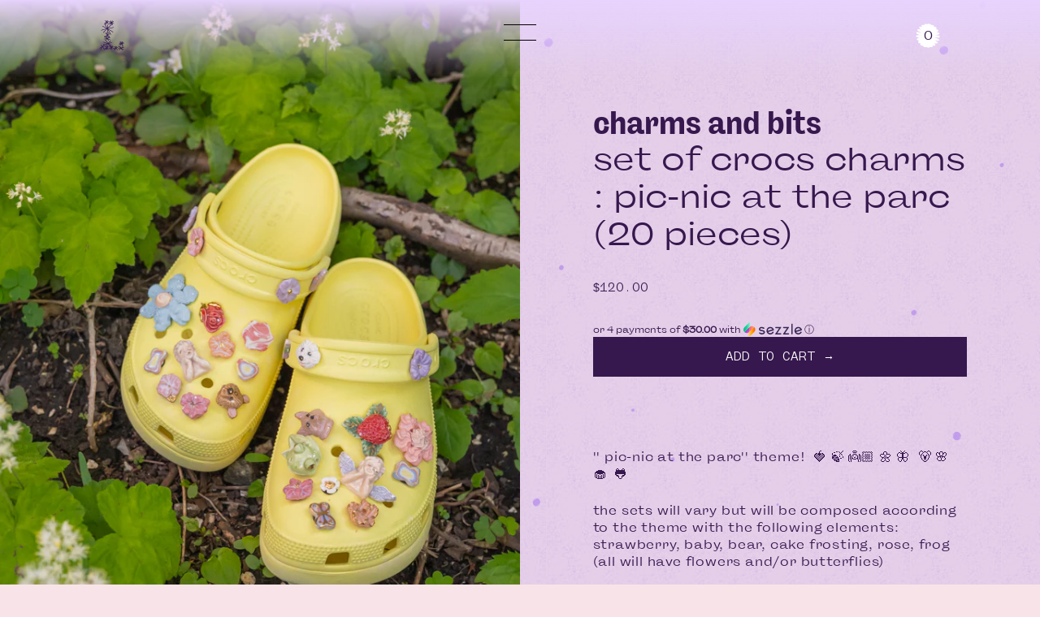

--- FILE ---
content_type: text/html; charset=utf-8
request_url: https://lloma.ca/products/20-pieces-set-of-crocs-charms-pic-nic-at-the-parc
body_size: 17196
content:
<!doctype html>
<html lang="en">
  <head>
    <meta charset="utf-8">
    <meta http-equiv="X-UA-Compatible" content="IE=edge">
    <meta name="viewport" content="width=device-width,initial-scale=1">
    <meta name="theme-color" content="#ff97ae">
    <link rel="canonical" href="https://lloma.ca/products/20-pieces-set-of-crocs-charms-pic-nic-at-the-parc">
    <title>set of crocs charms : pic-nic at the parc (20 pieces)
&ndash; lloma</title>

    <meta name="description" content="&#39;&#39; pic-nic at the parc&#39;&#39; theme!  🍓 🍃 👼🏼 🌼 🦋  🐻 🌸 🧁  🐸  the sets will vary but will be composed according to the theme with the following elements: strawberry, baby, bear, cake frosting, rose, frog  (all will have flowers and/or butterflies)    Materials Mid-range porcelain, ceramic pigments, shiny semi-transparent milk">

    <link rel="preconnect" href="https://cdn.shopify.com" crossorigin>
    <link rel="preconnect" href="https://monorail-edge.shopifysvc.com">

    <link rel="apple-touch-icon" sizes="180x180" href="//lloma.ca/cdn/shop/t/1/assets/apple-touch-icon.png">
<link rel="icon" type="image/png" sizes="32x32" href="//lloma.ca/cdn/shop/t/1/assets/favicon-32x32.png">
<link rel="icon" type="image/png" sizes="16x16" href="//lloma.ca/cdn/shop/t/1/assets/favicon-16x16.png">
<link rel="manifest" href="//lloma.ca/cdn/shop/t/1/assets/site.webmanifest">
<link rel="mask-icon" href="//lloma.ca/cdn/shop/t/1/assets/safari-pinned-tab.svg" color="#b990ee">
<meta name="msapplication-TileColor" content="#ff0000">
<meta name="theme-color" content="#ffffff">


    <script>window.performance && window.performance.mark && window.performance.mark('shopify.content_for_header.start');</script><meta name="facebook-domain-verification" content="f4z9r55rju0au977sybl9p6poa75xy">
<meta id="shopify-digital-wallet" name="shopify-digital-wallet" content="/51713704122/digital_wallets/dialog">
<meta name="shopify-checkout-api-token" content="aa0b8285f7b16fb9fc44fbe055db5c51">
<link rel="alternate" hreflang="x-default" href="https://lloma.ca/products/20-pieces-set-of-crocs-charms-pic-nic-at-the-parc">
<link rel="alternate" hreflang="en" href="https://lloma.ca/products/20-pieces-set-of-crocs-charms-pic-nic-at-the-parc">
<link rel="alternate" hreflang="fr" href="https://lloma.ca/fr/products/20-pieces-set-of-crocs-charms-pic-nic-at-the-parc">
<link rel="alternate" type="application/json+oembed" href="https://lloma.ca/products/20-pieces-set-of-crocs-charms-pic-nic-at-the-parc.oembed">
<script async="async" src="/checkouts/internal/preloads.js?locale=en-CA"></script>
<link rel="preconnect" href="https://shop.app" crossorigin="anonymous">
<script async="async" src="https://shop.app/checkouts/internal/preloads.js?locale=en-CA&shop_id=51713704122" crossorigin="anonymous"></script>
<script id="apple-pay-shop-capabilities" type="application/json">{"shopId":51713704122,"countryCode":"CA","currencyCode":"CAD","merchantCapabilities":["supports3DS"],"merchantId":"gid:\/\/shopify\/Shop\/51713704122","merchantName":"lloma","requiredBillingContactFields":["postalAddress","email"],"requiredShippingContactFields":["postalAddress","email"],"shippingType":"shipping","supportedNetworks":["visa","masterCard","discover","interac"],"total":{"type":"pending","label":"lloma","amount":"1.00"},"shopifyPaymentsEnabled":true,"supportsSubscriptions":true}</script>
<script id="shopify-features" type="application/json">{"accessToken":"aa0b8285f7b16fb9fc44fbe055db5c51","betas":["rich-media-storefront-analytics"],"domain":"lloma.ca","predictiveSearch":true,"shopId":51713704122,"locale":"en"}</script>
<script>var Shopify = Shopify || {};
Shopify.shop = "lloma-atelier.myshopify.com";
Shopify.locale = "en";
Shopify.currency = {"active":"CAD","rate":"1.0"};
Shopify.country = "CA";
Shopify.theme = {"name":"lloma {live}","id":116497350842,"schema_name":"lloma","schema_version":"1.0.0","theme_store_id":796,"role":"main"};
Shopify.theme.handle = "null";
Shopify.theme.style = {"id":null,"handle":null};
Shopify.cdnHost = "lloma.ca/cdn";
Shopify.routes = Shopify.routes || {};
Shopify.routes.root = "/";</script>
<script type="module">!function(o){(o.Shopify=o.Shopify||{}).modules=!0}(window);</script>
<script>!function(o){function n(){var o=[];function n(){o.push(Array.prototype.slice.apply(arguments))}return n.q=o,n}var t=o.Shopify=o.Shopify||{};t.loadFeatures=n(),t.autoloadFeatures=n()}(window);</script>
<script>
  window.ShopifyPay = window.ShopifyPay || {};
  window.ShopifyPay.apiHost = "shop.app\/pay";
  window.ShopifyPay.redirectState = null;
</script>
<script id="shop-js-analytics" type="application/json">{"pageType":"product"}</script>
<script defer="defer" async type="module" src="//lloma.ca/cdn/shopifycloud/shop-js/modules/v2/client.init-shop-cart-sync_BN7fPSNr.en.esm.js"></script>
<script defer="defer" async type="module" src="//lloma.ca/cdn/shopifycloud/shop-js/modules/v2/chunk.common_Cbph3Kss.esm.js"></script>
<script defer="defer" async type="module" src="//lloma.ca/cdn/shopifycloud/shop-js/modules/v2/chunk.modal_DKumMAJ1.esm.js"></script>
<script type="module">
  await import("//lloma.ca/cdn/shopifycloud/shop-js/modules/v2/client.init-shop-cart-sync_BN7fPSNr.en.esm.js");
await import("//lloma.ca/cdn/shopifycloud/shop-js/modules/v2/chunk.common_Cbph3Kss.esm.js");
await import("//lloma.ca/cdn/shopifycloud/shop-js/modules/v2/chunk.modal_DKumMAJ1.esm.js");

  window.Shopify.SignInWithShop?.initShopCartSync?.({"fedCMEnabled":true,"windoidEnabled":true});

</script>
<script>
  window.Shopify = window.Shopify || {};
  if (!window.Shopify.featureAssets) window.Shopify.featureAssets = {};
  window.Shopify.featureAssets['shop-js'] = {"shop-cart-sync":["modules/v2/client.shop-cart-sync_CJVUk8Jm.en.esm.js","modules/v2/chunk.common_Cbph3Kss.esm.js","modules/v2/chunk.modal_DKumMAJ1.esm.js"],"init-fed-cm":["modules/v2/client.init-fed-cm_7Fvt41F4.en.esm.js","modules/v2/chunk.common_Cbph3Kss.esm.js","modules/v2/chunk.modal_DKumMAJ1.esm.js"],"init-shop-email-lookup-coordinator":["modules/v2/client.init-shop-email-lookup-coordinator_Cc088_bR.en.esm.js","modules/v2/chunk.common_Cbph3Kss.esm.js","modules/v2/chunk.modal_DKumMAJ1.esm.js"],"init-windoid":["modules/v2/client.init-windoid_hPopwJRj.en.esm.js","modules/v2/chunk.common_Cbph3Kss.esm.js","modules/v2/chunk.modal_DKumMAJ1.esm.js"],"shop-button":["modules/v2/client.shop-button_B0jaPSNF.en.esm.js","modules/v2/chunk.common_Cbph3Kss.esm.js","modules/v2/chunk.modal_DKumMAJ1.esm.js"],"shop-cash-offers":["modules/v2/client.shop-cash-offers_DPIskqss.en.esm.js","modules/v2/chunk.common_Cbph3Kss.esm.js","modules/v2/chunk.modal_DKumMAJ1.esm.js"],"shop-toast-manager":["modules/v2/client.shop-toast-manager_CK7RT69O.en.esm.js","modules/v2/chunk.common_Cbph3Kss.esm.js","modules/v2/chunk.modal_DKumMAJ1.esm.js"],"init-shop-cart-sync":["modules/v2/client.init-shop-cart-sync_BN7fPSNr.en.esm.js","modules/v2/chunk.common_Cbph3Kss.esm.js","modules/v2/chunk.modal_DKumMAJ1.esm.js"],"init-customer-accounts-sign-up":["modules/v2/client.init-customer-accounts-sign-up_CfPf4CXf.en.esm.js","modules/v2/client.shop-login-button_DeIztwXF.en.esm.js","modules/v2/chunk.common_Cbph3Kss.esm.js","modules/v2/chunk.modal_DKumMAJ1.esm.js"],"pay-button":["modules/v2/client.pay-button_CgIwFSYN.en.esm.js","modules/v2/chunk.common_Cbph3Kss.esm.js","modules/v2/chunk.modal_DKumMAJ1.esm.js"],"init-customer-accounts":["modules/v2/client.init-customer-accounts_DQ3x16JI.en.esm.js","modules/v2/client.shop-login-button_DeIztwXF.en.esm.js","modules/v2/chunk.common_Cbph3Kss.esm.js","modules/v2/chunk.modal_DKumMAJ1.esm.js"],"avatar":["modules/v2/client.avatar_BTnouDA3.en.esm.js"],"init-shop-for-new-customer-accounts":["modules/v2/client.init-shop-for-new-customer-accounts_CsZy_esa.en.esm.js","modules/v2/client.shop-login-button_DeIztwXF.en.esm.js","modules/v2/chunk.common_Cbph3Kss.esm.js","modules/v2/chunk.modal_DKumMAJ1.esm.js"],"shop-follow-button":["modules/v2/client.shop-follow-button_BRMJjgGd.en.esm.js","modules/v2/chunk.common_Cbph3Kss.esm.js","modules/v2/chunk.modal_DKumMAJ1.esm.js"],"checkout-modal":["modules/v2/client.checkout-modal_B9Drz_yf.en.esm.js","modules/v2/chunk.common_Cbph3Kss.esm.js","modules/v2/chunk.modal_DKumMAJ1.esm.js"],"shop-login-button":["modules/v2/client.shop-login-button_DeIztwXF.en.esm.js","modules/v2/chunk.common_Cbph3Kss.esm.js","modules/v2/chunk.modal_DKumMAJ1.esm.js"],"lead-capture":["modules/v2/client.lead-capture_DXYzFM3R.en.esm.js","modules/v2/chunk.common_Cbph3Kss.esm.js","modules/v2/chunk.modal_DKumMAJ1.esm.js"],"shop-login":["modules/v2/client.shop-login_CA5pJqmO.en.esm.js","modules/v2/chunk.common_Cbph3Kss.esm.js","modules/v2/chunk.modal_DKumMAJ1.esm.js"],"payment-terms":["modules/v2/client.payment-terms_BxzfvcZJ.en.esm.js","modules/v2/chunk.common_Cbph3Kss.esm.js","modules/v2/chunk.modal_DKumMAJ1.esm.js"]};
</script>
<script>(function() {
  var isLoaded = false;
  function asyncLoad() {
    if (isLoaded) return;
    isLoaded = true;
    var urls = ["https:\/\/sdks.automizely.com\/conversions\/v1\/conversions.js?app_connection_id=ad4b302bba4043538239cc2741aec46e\u0026mapped_org_id=6cccb631c9cdc506df881f1123d30076_v1\u0026shop=lloma-atelier.myshopify.com","https:\/\/chimpstatic.com\/mcjs-connected\/js\/users\/3140ae3754a930619f550e33e\/224cc922e223d85c94e035197.js?shop=lloma-atelier.myshopify.com"];
    for (var i = 0; i < urls.length; i++) {
      var s = document.createElement('script');
      s.type = 'text/javascript';
      s.async = true;
      s.src = urls[i];
      var x = document.getElementsByTagName('script')[0];
      x.parentNode.insertBefore(s, x);
    }
  };
  if(window.attachEvent) {
    window.attachEvent('onload', asyncLoad);
  } else {
    window.addEventListener('load', asyncLoad, false);
  }
})();</script>
<script id="__st">var __st={"a":51713704122,"offset":-18000,"reqid":"32ecd6f0-7fef-4170-a3e5-cd5ca6e986b2-1769749844","pageurl":"lloma.ca\/products\/20-pieces-set-of-crocs-charms-pic-nic-at-the-parc","u":"53a2afafb2af","p":"product","rtyp":"product","rid":7382674800826};</script>
<script>window.ShopifyPaypalV4VisibilityTracking = true;</script>
<script id="captcha-bootstrap">!function(){'use strict';const t='contact',e='account',n='new_comment',o=[[t,t],['blogs',n],['comments',n],[t,'customer']],c=[[e,'customer_login'],[e,'guest_login'],[e,'recover_customer_password'],[e,'create_customer']],r=t=>t.map((([t,e])=>`form[action*='/${t}']:not([data-nocaptcha='true']) input[name='form_type'][value='${e}']`)).join(','),a=t=>()=>t?[...document.querySelectorAll(t)].map((t=>t.form)):[];function s(){const t=[...o],e=r(t);return a(e)}const i='password',u='form_key',d=['recaptcha-v3-token','g-recaptcha-response','h-captcha-response',i],f=()=>{try{return window.sessionStorage}catch{return}},m='__shopify_v',_=t=>t.elements[u];function p(t,e,n=!1){try{const o=window.sessionStorage,c=JSON.parse(o.getItem(e)),{data:r}=function(t){const{data:e,action:n}=t;return t[m]||n?{data:e,action:n}:{data:t,action:n}}(c);for(const[e,n]of Object.entries(r))t.elements[e]&&(t.elements[e].value=n);n&&o.removeItem(e)}catch(o){console.error('form repopulation failed',{error:o})}}const l='form_type',E='cptcha';function T(t){t.dataset[E]=!0}const w=window,h=w.document,L='Shopify',v='ce_forms',y='captcha';let A=!1;((t,e)=>{const n=(g='f06e6c50-85a8-45c8-87d0-21a2b65856fe',I='https://cdn.shopify.com/shopifycloud/storefront-forms-hcaptcha/ce_storefront_forms_captcha_hcaptcha.v1.5.2.iife.js',D={infoText:'Protected by hCaptcha',privacyText:'Privacy',termsText:'Terms'},(t,e,n)=>{const o=w[L][v],c=o.bindForm;if(c)return c(t,g,e,D).then(n);var r;o.q.push([[t,g,e,D],n]),r=I,A||(h.body.append(Object.assign(h.createElement('script'),{id:'captcha-provider',async:!0,src:r})),A=!0)});var g,I,D;w[L]=w[L]||{},w[L][v]=w[L][v]||{},w[L][v].q=[],w[L][y]=w[L][y]||{},w[L][y].protect=function(t,e){n(t,void 0,e),T(t)},Object.freeze(w[L][y]),function(t,e,n,w,h,L){const[v,y,A,g]=function(t,e,n){const i=e?o:[],u=t?c:[],d=[...i,...u],f=r(d),m=r(i),_=r(d.filter((([t,e])=>n.includes(e))));return[a(f),a(m),a(_),s()]}(w,h,L),I=t=>{const e=t.target;return e instanceof HTMLFormElement?e:e&&e.form},D=t=>v().includes(t);t.addEventListener('submit',(t=>{const e=I(t);if(!e)return;const n=D(e)&&!e.dataset.hcaptchaBound&&!e.dataset.recaptchaBound,o=_(e),c=g().includes(e)&&(!o||!o.value);(n||c)&&t.preventDefault(),c&&!n&&(function(t){try{if(!f())return;!function(t){const e=f();if(!e)return;const n=_(t);if(!n)return;const o=n.value;o&&e.removeItem(o)}(t);const e=Array.from(Array(32),(()=>Math.random().toString(36)[2])).join('');!function(t,e){_(t)||t.append(Object.assign(document.createElement('input'),{type:'hidden',name:u})),t.elements[u].value=e}(t,e),function(t,e){const n=f();if(!n)return;const o=[...t.querySelectorAll(`input[type='${i}']`)].map((({name:t})=>t)),c=[...d,...o],r={};for(const[a,s]of new FormData(t).entries())c.includes(a)||(r[a]=s);n.setItem(e,JSON.stringify({[m]:1,action:t.action,data:r}))}(t,e)}catch(e){console.error('failed to persist form',e)}}(e),e.submit())}));const S=(t,e)=>{t&&!t.dataset[E]&&(n(t,e.some((e=>e===t))),T(t))};for(const o of['focusin','change'])t.addEventListener(o,(t=>{const e=I(t);D(e)&&S(e,y())}));const B=e.get('form_key'),M=e.get(l),P=B&&M;t.addEventListener('DOMContentLoaded',(()=>{const t=y();if(P)for(const e of t)e.elements[l].value===M&&p(e,B);[...new Set([...A(),...v().filter((t=>'true'===t.dataset.shopifyCaptcha))])].forEach((e=>S(e,t)))}))}(h,new URLSearchParams(w.location.search),n,t,e,['guest_login'])})(!0,!0)}();</script>
<script integrity="sha256-4kQ18oKyAcykRKYeNunJcIwy7WH5gtpwJnB7kiuLZ1E=" data-source-attribution="shopify.loadfeatures" defer="defer" src="//lloma.ca/cdn/shopifycloud/storefront/assets/storefront/load_feature-a0a9edcb.js" crossorigin="anonymous"></script>
<script crossorigin="anonymous" defer="defer" src="//lloma.ca/cdn/shopifycloud/storefront/assets/shopify_pay/storefront-65b4c6d7.js?v=20250812"></script>
<script data-source-attribution="shopify.dynamic_checkout.dynamic.init">var Shopify=Shopify||{};Shopify.PaymentButton=Shopify.PaymentButton||{isStorefrontPortableWallets:!0,init:function(){window.Shopify.PaymentButton.init=function(){};var t=document.createElement("script");t.src="https://lloma.ca/cdn/shopifycloud/portable-wallets/latest/portable-wallets.en.js",t.type="module",document.head.appendChild(t)}};
</script>
<script data-source-attribution="shopify.dynamic_checkout.buyer_consent">
  function portableWalletsHideBuyerConsent(e){var t=document.getElementById("shopify-buyer-consent"),n=document.getElementById("shopify-subscription-policy-button");t&&n&&(t.classList.add("hidden"),t.setAttribute("aria-hidden","true"),n.removeEventListener("click",e))}function portableWalletsShowBuyerConsent(e){var t=document.getElementById("shopify-buyer-consent"),n=document.getElementById("shopify-subscription-policy-button");t&&n&&(t.classList.remove("hidden"),t.removeAttribute("aria-hidden"),n.addEventListener("click",e))}window.Shopify?.PaymentButton&&(window.Shopify.PaymentButton.hideBuyerConsent=portableWalletsHideBuyerConsent,window.Shopify.PaymentButton.showBuyerConsent=portableWalletsShowBuyerConsent);
</script>
<script data-source-attribution="shopify.dynamic_checkout.cart.bootstrap">document.addEventListener("DOMContentLoaded",(function(){function t(){return document.querySelector("shopify-accelerated-checkout-cart, shopify-accelerated-checkout")}if(t())Shopify.PaymentButton.init();else{new MutationObserver((function(e,n){t()&&(Shopify.PaymentButton.init(),n.disconnect())})).observe(document.body,{childList:!0,subtree:!0})}}));
</script>
<link id="shopify-accelerated-checkout-styles" rel="stylesheet" media="screen" href="https://lloma.ca/cdn/shopifycloud/portable-wallets/latest/accelerated-checkout-backwards-compat.css" crossorigin="anonymous">
<style id="shopify-accelerated-checkout-cart">
        #shopify-buyer-consent {
  margin-top: 1em;
  display: inline-block;
  width: 100%;
}

#shopify-buyer-consent.hidden {
  display: none;
}

#shopify-subscription-policy-button {
  background: none;
  border: none;
  padding: 0;
  text-decoration: underline;
  font-size: inherit;
  cursor: pointer;
}

#shopify-subscription-policy-button::before {
  box-shadow: none;
}

      </style>

<script>window.performance && window.performance.mark && window.performance.mark('shopify.content_for_header.end');</script>

    
    <style>
    :root{
        --font-wide: Freigeist-XWide, Helvetica, Arial;
        --font-condensed: Freigeist-Con, Helvetica, Arial;
        --font-regular: Freigeist-Wide, Helvetica, Arial;
        --font-monospace: Freigeist-Mono, Helvetica, Arial;
        --color-headings: #36184e;
        --color-text: #36184e;
        --color-link: #36184e;
        --color-link-hover: #ff97ae;
        --color-background: #f8e4e8;
        --color-background-light: #FFFFFF;
        --background-overlay: url('//lloma.ca/cdn/shop/files/lloma-background-overlay_small.jpg?v=1614769163');
        --navigation-background-color: #e7d3fd;
    }

    @font-face {
        font-family: 'Freigeist-Con';
        src: url('//lloma.ca/cdn/shop/t/1/assets/Freigeist-ConBold.woff2?v=78847696945107187781609356532') format('woff2');
        font-weight: bold;
        font-style: normal;
        font-display: swap;
    }

    @font-face {
        font-family: 'Freigeist-Con';
        src: url('//lloma.ca/cdn/shop/t/1/assets/Freigeist-ConBoldItalic.woff2?v=151733406284795215671609356530') format('woff2');
        font-weight: bold;
        font-style: italic;
        font-display: swap;
    }

    @font-face {
        font-family: 'Freigeist-Wide';
        src: url('//lloma.ca/cdn/shop/t/1/assets/Freigeist-WideRegular.woff2?v=45191828219979520441609356530') format('woff2');
        font-weight: normal;
        font-style: normal;
        font-display: swap;
    }

    @font-face {
        font-family: 'Freigeist-Wide';
        src: url('//lloma.ca/cdn/shop/t/1/assets/Freigeist-WideRegularItalic.woff2?v=36290008904929921461609356530') format('woff2');
        font-weight: normal;
        font-style: italic;
        font-display: swap;
    }

    @font-face {
        font-family: 'Freigeist-XWide';
        src: url('//lloma.ca/cdn/shop/t/1/assets/Freigeist-XWideRegular.woff2?v=53038720267364156101609356531') format('woff2');
        font-weight: normal;
        font-style: normal;
        font-display: swap;
    }

    @font-face {
        font-family: 'Freigeist-XWide';
        src: url('//lloma.ca/cdn/shop/t/1/assets/Freigeist-XWideRegularItalic.woff2?v=103012271592292349531609356530') format('woff2');
        font-weight: normal;
        font-style: italic;
        font-display: swap;
    }

    @font-face {
        font-family: 'Freigeist-Mono';
        src: url('//lloma.ca/cdn/shop/t/1/assets/FreigeistMonoTest-Regular.woff2?v=141251780962722460331609356529') format('woff2');
        font-weight: normal;
        font-style: normal;
        font-display: swap;
    }

    @font-face {
        font-family: 'Freigeist-Mono';
        src: url('//lloma.ca/cdn/shop/t/1/assets/FreigeistMonoTest-RegularItalic.woff2?v=134038435734673029071609356529') format('woff2');
        font-weight: normal;
        font-style: italic;
        font-display: swap;
    }
</style>




<link href="//lloma.ca/cdn/shop/t/1/assets/product.css?v=19108492047932165831628271054" rel="stylesheet" type="text/css" media="all" />



    
    <script>
    var vue_theme = {
        name: "lloma",
        base_url: "https:\/\/lloma.ca",
        locale: "en",
        customer: null,
        moneyFormat: "${{amount}}",
        moneyFormatWithCurrency: "${{amount}} CAD",
        logos: {
            sodec: "//lloma.ca/cdn/shop/t/1/assets/logo-sodec.svg"
        },
        socials: {
            facebook: "https:\/\/www.facebook.com\/LlomaAtelier\/",
            instagram: "https:\/\/www.instagram.com\/1loma",
            patreon: "https:\/\/www.patreon.com\/join\/lloma",
        },
        glitters: [
            "//lloma.ca/cdn/shop/t/1/assets/glitter-01-purple.png",
            "//lloma.ca/cdn/shop/t/1/assets/glitter-02-purple.png",
            "//lloma.ca/cdn/shop/t/1/assets/glitter-03-purple.png"
        ],
        assets: [
            

]
    };
</script>




<script src="//lloma.ca/cdn/shop/t/1/assets/product.js?v=54589486636955856971628271058" defer></script>

    <link href="//lloma.ca/cdn/shop/t/1/assets/crowdfunder.scss.css?v=128692264396876911901633124604" rel="stylesheet" type="text/css" media="all" />
    
    <!--Start Weglot Script-->
<script src="https://cdn.weglot.com/weglot.min.js"></script>
<script id="has-script-tags">Weglot.initialize({ api_key:"wg_d99e8cf45609dc2068a3cb61dad76ef97" });</script>
<!--End Weglot Script-->

  <meta property="og:image" content="https://cdn.shopify.com/s/files/1/0517/1370/4122/files/lloma.p-23-081.jpg?v=1685022106" />
<meta property="og:image:secure_url" content="https://cdn.shopify.com/s/files/1/0517/1370/4122/files/lloma.p-23-081.jpg?v=1685022106" />
<meta property="og:image:width" content="683" />
<meta property="og:image:height" content="1024" />
<link href="https://monorail-edge.shopifysvc.com" rel="dns-prefetch">
<script>(function(){if ("sendBeacon" in navigator && "performance" in window) {try {var session_token_from_headers = performance.getEntriesByType('navigation')[0].serverTiming.find(x => x.name == '_s').description;} catch {var session_token_from_headers = undefined;}var session_cookie_matches = document.cookie.match(/_shopify_s=([^;]*)/);var session_token_from_cookie = session_cookie_matches && session_cookie_matches.length === 2 ? session_cookie_matches[1] : "";var session_token = session_token_from_headers || session_token_from_cookie || "";function handle_abandonment_event(e) {var entries = performance.getEntries().filter(function(entry) {return /monorail-edge.shopifysvc.com/.test(entry.name);});if (!window.abandonment_tracked && entries.length === 0) {window.abandonment_tracked = true;var currentMs = Date.now();var navigation_start = performance.timing.navigationStart;var payload = {shop_id: 51713704122,url: window.location.href,navigation_start,duration: currentMs - navigation_start,session_token,page_type: "product"};window.navigator.sendBeacon("https://monorail-edge.shopifysvc.com/v1/produce", JSON.stringify({schema_id: "online_store_buyer_site_abandonment/1.1",payload: payload,metadata: {event_created_at_ms: currentMs,event_sent_at_ms: currentMs}}));}}window.addEventListener('pagehide', handle_abandonment_event);}}());</script>
<script id="web-pixels-manager-setup">(function e(e,d,r,n,o){if(void 0===o&&(o={}),!Boolean(null===(a=null===(i=window.Shopify)||void 0===i?void 0:i.analytics)||void 0===a?void 0:a.replayQueue)){var i,a;window.Shopify=window.Shopify||{};var t=window.Shopify;t.analytics=t.analytics||{};var s=t.analytics;s.replayQueue=[],s.publish=function(e,d,r){return s.replayQueue.push([e,d,r]),!0};try{self.performance.mark("wpm:start")}catch(e){}var l=function(){var e={modern:/Edge?\/(1{2}[4-9]|1[2-9]\d|[2-9]\d{2}|\d{4,})\.\d+(\.\d+|)|Firefox\/(1{2}[4-9]|1[2-9]\d|[2-9]\d{2}|\d{4,})\.\d+(\.\d+|)|Chrom(ium|e)\/(9{2}|\d{3,})\.\d+(\.\d+|)|(Maci|X1{2}).+ Version\/(15\.\d+|(1[6-9]|[2-9]\d|\d{3,})\.\d+)([,.]\d+|)( \(\w+\)|)( Mobile\/\w+|) Safari\/|Chrome.+OPR\/(9{2}|\d{3,})\.\d+\.\d+|(CPU[ +]OS|iPhone[ +]OS|CPU[ +]iPhone|CPU IPhone OS|CPU iPad OS)[ +]+(15[._]\d+|(1[6-9]|[2-9]\d|\d{3,})[._]\d+)([._]\d+|)|Android:?[ /-](13[3-9]|1[4-9]\d|[2-9]\d{2}|\d{4,})(\.\d+|)(\.\d+|)|Android.+Firefox\/(13[5-9]|1[4-9]\d|[2-9]\d{2}|\d{4,})\.\d+(\.\d+|)|Android.+Chrom(ium|e)\/(13[3-9]|1[4-9]\d|[2-9]\d{2}|\d{4,})\.\d+(\.\d+|)|SamsungBrowser\/([2-9]\d|\d{3,})\.\d+/,legacy:/Edge?\/(1[6-9]|[2-9]\d|\d{3,})\.\d+(\.\d+|)|Firefox\/(5[4-9]|[6-9]\d|\d{3,})\.\d+(\.\d+|)|Chrom(ium|e)\/(5[1-9]|[6-9]\d|\d{3,})\.\d+(\.\d+|)([\d.]+$|.*Safari\/(?![\d.]+ Edge\/[\d.]+$))|(Maci|X1{2}).+ Version\/(10\.\d+|(1[1-9]|[2-9]\d|\d{3,})\.\d+)([,.]\d+|)( \(\w+\)|)( Mobile\/\w+|) Safari\/|Chrome.+OPR\/(3[89]|[4-9]\d|\d{3,})\.\d+\.\d+|(CPU[ +]OS|iPhone[ +]OS|CPU[ +]iPhone|CPU IPhone OS|CPU iPad OS)[ +]+(10[._]\d+|(1[1-9]|[2-9]\d|\d{3,})[._]\d+)([._]\d+|)|Android:?[ /-](13[3-9]|1[4-9]\d|[2-9]\d{2}|\d{4,})(\.\d+|)(\.\d+|)|Mobile Safari.+OPR\/([89]\d|\d{3,})\.\d+\.\d+|Android.+Firefox\/(13[5-9]|1[4-9]\d|[2-9]\d{2}|\d{4,})\.\d+(\.\d+|)|Android.+Chrom(ium|e)\/(13[3-9]|1[4-9]\d|[2-9]\d{2}|\d{4,})\.\d+(\.\d+|)|Android.+(UC? ?Browser|UCWEB|U3)[ /]?(15\.([5-9]|\d{2,})|(1[6-9]|[2-9]\d|\d{3,})\.\d+)\.\d+|SamsungBrowser\/(5\.\d+|([6-9]|\d{2,})\.\d+)|Android.+MQ{2}Browser\/(14(\.(9|\d{2,})|)|(1[5-9]|[2-9]\d|\d{3,})(\.\d+|))(\.\d+|)|K[Aa][Ii]OS\/(3\.\d+|([4-9]|\d{2,})\.\d+)(\.\d+|)/},d=e.modern,r=e.legacy,n=navigator.userAgent;return n.match(d)?"modern":n.match(r)?"legacy":"unknown"}(),u="modern"===l?"modern":"legacy",c=(null!=n?n:{modern:"",legacy:""})[u],f=function(e){return[e.baseUrl,"/wpm","/b",e.hashVersion,"modern"===e.buildTarget?"m":"l",".js"].join("")}({baseUrl:d,hashVersion:r,buildTarget:u}),m=function(e){var d=e.version,r=e.bundleTarget,n=e.surface,o=e.pageUrl,i=e.monorailEndpoint;return{emit:function(e){var a=e.status,t=e.errorMsg,s=(new Date).getTime(),l=JSON.stringify({metadata:{event_sent_at_ms:s},events:[{schema_id:"web_pixels_manager_load/3.1",payload:{version:d,bundle_target:r,page_url:o,status:a,surface:n,error_msg:t},metadata:{event_created_at_ms:s}}]});if(!i)return console&&console.warn&&console.warn("[Web Pixels Manager] No Monorail endpoint provided, skipping logging."),!1;try{return self.navigator.sendBeacon.bind(self.navigator)(i,l)}catch(e){}var u=new XMLHttpRequest;try{return u.open("POST",i,!0),u.setRequestHeader("Content-Type","text/plain"),u.send(l),!0}catch(e){return console&&console.warn&&console.warn("[Web Pixels Manager] Got an unhandled error while logging to Monorail."),!1}}}}({version:r,bundleTarget:l,surface:e.surface,pageUrl:self.location.href,monorailEndpoint:e.monorailEndpoint});try{o.browserTarget=l,function(e){var d=e.src,r=e.async,n=void 0===r||r,o=e.onload,i=e.onerror,a=e.sri,t=e.scriptDataAttributes,s=void 0===t?{}:t,l=document.createElement("script"),u=document.querySelector("head"),c=document.querySelector("body");if(l.async=n,l.src=d,a&&(l.integrity=a,l.crossOrigin="anonymous"),s)for(var f in s)if(Object.prototype.hasOwnProperty.call(s,f))try{l.dataset[f]=s[f]}catch(e){}if(o&&l.addEventListener("load",o),i&&l.addEventListener("error",i),u)u.appendChild(l);else{if(!c)throw new Error("Did not find a head or body element to append the script");c.appendChild(l)}}({src:f,async:!0,onload:function(){if(!function(){var e,d;return Boolean(null===(d=null===(e=window.Shopify)||void 0===e?void 0:e.analytics)||void 0===d?void 0:d.initialized)}()){var d=window.webPixelsManager.init(e)||void 0;if(d){var r=window.Shopify.analytics;r.replayQueue.forEach((function(e){var r=e[0],n=e[1],o=e[2];d.publishCustomEvent(r,n,o)})),r.replayQueue=[],r.publish=d.publishCustomEvent,r.visitor=d.visitor,r.initialized=!0}}},onerror:function(){return m.emit({status:"failed",errorMsg:"".concat(f," has failed to load")})},sri:function(e){var d=/^sha384-[A-Za-z0-9+/=]+$/;return"string"==typeof e&&d.test(e)}(c)?c:"",scriptDataAttributes:o}),m.emit({status:"loading"})}catch(e){m.emit({status:"failed",errorMsg:(null==e?void 0:e.message)||"Unknown error"})}}})({shopId: 51713704122,storefrontBaseUrl: "https://lloma.ca",extensionsBaseUrl: "https://extensions.shopifycdn.com/cdn/shopifycloud/web-pixels-manager",monorailEndpoint: "https://monorail-edge.shopifysvc.com/unstable/produce_batch",surface: "storefront-renderer",enabledBetaFlags: ["2dca8a86"],webPixelsConfigList: [{"id":"954269882","configuration":"{\"hashed_organization_id\":\"6cccb631c9cdc506df881f1123d30076_v1\",\"app_key\":\"lloma-atelier\",\"allow_collect_personal_data\":\"true\"}","eventPayloadVersion":"v1","runtimeContext":"STRICT","scriptVersion":"6f6660f15c595d517f203f6e1abcb171","type":"APP","apiClientId":2814809,"privacyPurposes":["ANALYTICS","MARKETING","SALE_OF_DATA"],"dataSharingAdjustments":{"protectedCustomerApprovalScopes":["read_customer_address","read_customer_email","read_customer_name","read_customer_personal_data","read_customer_phone"]}},{"id":"88309946","eventPayloadVersion":"v1","runtimeContext":"LAX","scriptVersion":"1","type":"CUSTOM","privacyPurposes":["ANALYTICS"],"name":"Google Analytics tag (migrated)"},{"id":"shopify-app-pixel","configuration":"{}","eventPayloadVersion":"v1","runtimeContext":"STRICT","scriptVersion":"0450","apiClientId":"shopify-pixel","type":"APP","privacyPurposes":["ANALYTICS","MARKETING"]},{"id":"shopify-custom-pixel","eventPayloadVersion":"v1","runtimeContext":"LAX","scriptVersion":"0450","apiClientId":"shopify-pixel","type":"CUSTOM","privacyPurposes":["ANALYTICS","MARKETING"]}],isMerchantRequest: false,initData: {"shop":{"name":"lloma","paymentSettings":{"currencyCode":"CAD"},"myshopifyDomain":"lloma-atelier.myshopify.com","countryCode":"CA","storefrontUrl":"https:\/\/lloma.ca"},"customer":null,"cart":null,"checkout":null,"productVariants":[{"price":{"amount":120.0,"currencyCode":"CAD"},"product":{"title":"set of crocs charms : pic-nic at the parc (20 pieces)","vendor":"lloma","id":"7382674800826","untranslatedTitle":"set of crocs charms : pic-nic at the parc (20 pieces)","url":"\/products\/20-pieces-set-of-crocs-charms-pic-nic-at-the-parc","type":"charms and bits"},"id":"42452836221114","image":{"src":"\/\/lloma.ca\/cdn\/shop\/files\/lloma.p-23-081.jpg?v=1685022106"},"sku":"","title":"Default Title","untranslatedTitle":"Default Title"}],"purchasingCompany":null},},"https://lloma.ca/cdn","1d2a099fw23dfb22ep557258f5m7a2edbae",{"modern":"","legacy":""},{"shopId":"51713704122","storefrontBaseUrl":"https:\/\/lloma.ca","extensionBaseUrl":"https:\/\/extensions.shopifycdn.com\/cdn\/shopifycloud\/web-pixels-manager","surface":"storefront-renderer","enabledBetaFlags":"[\"2dca8a86\"]","isMerchantRequest":"false","hashVersion":"1d2a099fw23dfb22ep557258f5m7a2edbae","publish":"custom","events":"[[\"page_viewed\",{}],[\"product_viewed\",{\"productVariant\":{\"price\":{\"amount\":120.0,\"currencyCode\":\"CAD\"},\"product\":{\"title\":\"set of crocs charms : pic-nic at the parc (20 pieces)\",\"vendor\":\"lloma\",\"id\":\"7382674800826\",\"untranslatedTitle\":\"set of crocs charms : pic-nic at the parc (20 pieces)\",\"url\":\"\/products\/20-pieces-set-of-crocs-charms-pic-nic-at-the-parc\",\"type\":\"charms and bits\"},\"id\":\"42452836221114\",\"image\":{\"src\":\"\/\/lloma.ca\/cdn\/shop\/files\/lloma.p-23-081.jpg?v=1685022106\"},\"sku\":\"\",\"title\":\"Default Title\",\"untranslatedTitle\":\"Default Title\"}}]]"});</script><script>
  window.ShopifyAnalytics = window.ShopifyAnalytics || {};
  window.ShopifyAnalytics.meta = window.ShopifyAnalytics.meta || {};
  window.ShopifyAnalytics.meta.currency = 'CAD';
  var meta = {"product":{"id":7382674800826,"gid":"gid:\/\/shopify\/Product\/7382674800826","vendor":"lloma","type":"charms and bits","handle":"20-pieces-set-of-crocs-charms-pic-nic-at-the-parc","variants":[{"id":42452836221114,"price":12000,"name":"set of crocs charms : pic-nic at the parc (20 pieces)","public_title":null,"sku":""}],"remote":false},"page":{"pageType":"product","resourceType":"product","resourceId":7382674800826,"requestId":"32ecd6f0-7fef-4170-a3e5-cd5ca6e986b2-1769749844"}};
  for (var attr in meta) {
    window.ShopifyAnalytics.meta[attr] = meta[attr];
  }
</script>
<script class="analytics">
  (function () {
    var customDocumentWrite = function(content) {
      var jquery = null;

      if (window.jQuery) {
        jquery = window.jQuery;
      } else if (window.Checkout && window.Checkout.$) {
        jquery = window.Checkout.$;
      }

      if (jquery) {
        jquery('body').append(content);
      }
    };

    var hasLoggedConversion = function(token) {
      if (token) {
        return document.cookie.indexOf('loggedConversion=' + token) !== -1;
      }
      return false;
    }

    var setCookieIfConversion = function(token) {
      if (token) {
        var twoMonthsFromNow = new Date(Date.now());
        twoMonthsFromNow.setMonth(twoMonthsFromNow.getMonth() + 2);

        document.cookie = 'loggedConversion=' + token + '; expires=' + twoMonthsFromNow;
      }
    }

    var trekkie = window.ShopifyAnalytics.lib = window.trekkie = window.trekkie || [];
    if (trekkie.integrations) {
      return;
    }
    trekkie.methods = [
      'identify',
      'page',
      'ready',
      'track',
      'trackForm',
      'trackLink'
    ];
    trekkie.factory = function(method) {
      return function() {
        var args = Array.prototype.slice.call(arguments);
        args.unshift(method);
        trekkie.push(args);
        return trekkie;
      };
    };
    for (var i = 0; i < trekkie.methods.length; i++) {
      var key = trekkie.methods[i];
      trekkie[key] = trekkie.factory(key);
    }
    trekkie.load = function(config) {
      trekkie.config = config || {};
      trekkie.config.initialDocumentCookie = document.cookie;
      var first = document.getElementsByTagName('script')[0];
      var script = document.createElement('script');
      script.type = 'text/javascript';
      script.onerror = function(e) {
        var scriptFallback = document.createElement('script');
        scriptFallback.type = 'text/javascript';
        scriptFallback.onerror = function(error) {
                var Monorail = {
      produce: function produce(monorailDomain, schemaId, payload) {
        var currentMs = new Date().getTime();
        var event = {
          schema_id: schemaId,
          payload: payload,
          metadata: {
            event_created_at_ms: currentMs,
            event_sent_at_ms: currentMs
          }
        };
        return Monorail.sendRequest("https://" + monorailDomain + "/v1/produce", JSON.stringify(event));
      },
      sendRequest: function sendRequest(endpointUrl, payload) {
        // Try the sendBeacon API
        if (window && window.navigator && typeof window.navigator.sendBeacon === 'function' && typeof window.Blob === 'function' && !Monorail.isIos12()) {
          var blobData = new window.Blob([payload], {
            type: 'text/plain'
          });

          if (window.navigator.sendBeacon(endpointUrl, blobData)) {
            return true;
          } // sendBeacon was not successful

        } // XHR beacon

        var xhr = new XMLHttpRequest();

        try {
          xhr.open('POST', endpointUrl);
          xhr.setRequestHeader('Content-Type', 'text/plain');
          xhr.send(payload);
        } catch (e) {
          console.log(e);
        }

        return false;
      },
      isIos12: function isIos12() {
        return window.navigator.userAgent.lastIndexOf('iPhone; CPU iPhone OS 12_') !== -1 || window.navigator.userAgent.lastIndexOf('iPad; CPU OS 12_') !== -1;
      }
    };
    Monorail.produce('monorail-edge.shopifysvc.com',
      'trekkie_storefront_load_errors/1.1',
      {shop_id: 51713704122,
      theme_id: 116497350842,
      app_name: "storefront",
      context_url: window.location.href,
      source_url: "//lloma.ca/cdn/s/trekkie.storefront.c59ea00e0474b293ae6629561379568a2d7c4bba.min.js"});

        };
        scriptFallback.async = true;
        scriptFallback.src = '//lloma.ca/cdn/s/trekkie.storefront.c59ea00e0474b293ae6629561379568a2d7c4bba.min.js';
        first.parentNode.insertBefore(scriptFallback, first);
      };
      script.async = true;
      script.src = '//lloma.ca/cdn/s/trekkie.storefront.c59ea00e0474b293ae6629561379568a2d7c4bba.min.js';
      first.parentNode.insertBefore(script, first);
    };
    trekkie.load(
      {"Trekkie":{"appName":"storefront","development":false,"defaultAttributes":{"shopId":51713704122,"isMerchantRequest":null,"themeId":116497350842,"themeCityHash":"7412077398642527645","contentLanguage":"en","currency":"CAD","eventMetadataId":"cb725d95-47ff-473d-a0a8-7ba96b2862ed"},"isServerSideCookieWritingEnabled":true,"monorailRegion":"shop_domain","enabledBetaFlags":["65f19447","b5387b81"]},"Session Attribution":{},"S2S":{"facebookCapiEnabled":true,"source":"trekkie-storefront-renderer","apiClientId":580111}}
    );

    var loaded = false;
    trekkie.ready(function() {
      if (loaded) return;
      loaded = true;

      window.ShopifyAnalytics.lib = window.trekkie;

      var originalDocumentWrite = document.write;
      document.write = customDocumentWrite;
      try { window.ShopifyAnalytics.merchantGoogleAnalytics.call(this); } catch(error) {};
      document.write = originalDocumentWrite;

      window.ShopifyAnalytics.lib.page(null,{"pageType":"product","resourceType":"product","resourceId":7382674800826,"requestId":"32ecd6f0-7fef-4170-a3e5-cd5ca6e986b2-1769749844","shopifyEmitted":true});

      var match = window.location.pathname.match(/checkouts\/(.+)\/(thank_you|post_purchase)/)
      var token = match? match[1]: undefined;
      if (!hasLoggedConversion(token)) {
        setCookieIfConversion(token);
        window.ShopifyAnalytics.lib.track("Viewed Product",{"currency":"CAD","variantId":42452836221114,"productId":7382674800826,"productGid":"gid:\/\/shopify\/Product\/7382674800826","name":"set of crocs charms : pic-nic at the parc (20 pieces)","price":"120.00","sku":"","brand":"lloma","variant":null,"category":"charms and bits","nonInteraction":true,"remote":false},undefined,undefined,{"shopifyEmitted":true});
      window.ShopifyAnalytics.lib.track("monorail:\/\/trekkie_storefront_viewed_product\/1.1",{"currency":"CAD","variantId":42452836221114,"productId":7382674800826,"productGid":"gid:\/\/shopify\/Product\/7382674800826","name":"set of crocs charms : pic-nic at the parc (20 pieces)","price":"120.00","sku":"","brand":"lloma","variant":null,"category":"charms and bits","nonInteraction":true,"remote":false,"referer":"https:\/\/lloma.ca\/products\/20-pieces-set-of-crocs-charms-pic-nic-at-the-parc"});
      }
    });


        var eventsListenerScript = document.createElement('script');
        eventsListenerScript.async = true;
        eventsListenerScript.src = "//lloma.ca/cdn/shopifycloud/storefront/assets/shop_events_listener-3da45d37.js";
        document.getElementsByTagName('head')[0].appendChild(eventsListenerScript);

})();</script>
  <script>
  if (!window.ga || (window.ga && typeof window.ga !== 'function')) {
    window.ga = function ga() {
      (window.ga.q = window.ga.q || []).push(arguments);
      if (window.Shopify && window.Shopify.analytics && typeof window.Shopify.analytics.publish === 'function') {
        window.Shopify.analytics.publish("ga_stub_called", {}, {sendTo: "google_osp_migration"});
      }
      console.error("Shopify's Google Analytics stub called with:", Array.from(arguments), "\nSee https://help.shopify.com/manual/promoting-marketing/pixels/pixel-migration#google for more information.");
    };
    if (window.Shopify && window.Shopify.analytics && typeof window.Shopify.analytics.publish === 'function') {
      window.Shopify.analytics.publish("ga_stub_initialized", {}, {sendTo: "google_osp_migration"});
    }
  }
</script>
<script
  defer
  src="https://lloma.ca/cdn/shopifycloud/perf-kit/shopify-perf-kit-3.1.0.min.js"
  data-application="storefront-renderer"
  data-shop-id="51713704122"
  data-render-region="gcp-us-central1"
  data-page-type="product"
  data-theme-instance-id="116497350842"
  data-theme-name="lloma"
  data-theme-version="1.0.0"
  data-monorail-region="shop_domain"
  data-resource-timing-sampling-rate="10"
  data-shs="true"
  data-shs-beacon="true"
  data-shs-export-with-fetch="true"
  data-shs-logs-sample-rate="1"
  data-shs-beacon-endpoint="https://lloma.ca/api/collect"
></script>
</head>

  <body class="template-product">
    <header id="shopify-section-main-header" class="shopify-section">

<theme-nav>
    <template slot id="mainNav">{
  "title" : "Main menu",
  "links" : [{
        "type": "collection_link",
        "current": false,
        "child_current": false,
        "active": false,
        "child_active": false,
        "levels": 0,
        "object_handle": "quinceaneras",
        "url" : "\/collections\/quinceaneras",
        "title" : "All the things"
},{
        "type": "collection_link",
        "current": false,
        "child_current": false,
        "active": false,
        "child_active": false,
        "levels": 0,
        "object_handle": "kits-and-classes",
        "url" : "\/collections\/kits-and-classes",
        "title" : "DIY \u0026 classes"
},{
        "type": "collection_link",
        "current": false,
        "child_current": false,
        "active": false,
        "child_active": false,
        "levels": 0,
        "object_handle": "gift-cards",
        "url" : "\/collections\/gift-cards",
        "title" : "Gift cards"
}]
}
</template>
    <template slot id="sideNav">{
  "title" : "Main menu (side)",
  "links" : [{
        "type": "blog_link",
        "current": false,
        "child_current": false,
        "active": false,
        "child_active": false,
        "levels": 0,
        "object_handle": "articles",
        "url" : "\/blogs\/articles",
        "title" : "Blog"
},{
        "type": "page_link",
        "current": false,
        "child_current": false,
        "active": false,
        "child_active": false,
        "levels": 0,
        "object_handle": "about",
        "url" : "\/pages\/about",
        "title" : "About"
},{
        "type": "page_link",
        "current": false,
        "child_current": false,
        "active": false,
        "child_active": false,
        "levels": 0,
        "object_handle": "contact",
        "url" : "\/pages\/contact",
        "title" : "Contact"
},{
        "type": "http_link",
        "current": false,
        "child_current": false,
        "active": false,
        "child_active": false,
        "levels": 0,
        "object_handle": null,
        "url" : "https:\/\/lloma.ca\/pages\/schedule-a-pick-up",
        "title" : "Pick-Up"
}]
}
</template>
    <template slot id="altNav">
    {
        "currentLocale": "en",
        "locales": [{
                "name": "English",
                "code": "en",
                "url": "/"
            },{
                "name": "French",
                "code": "fr",
                "url": "/fr"
            }]
    }
    </template>
</theme-nav>



</header>
    
<!-- sh_cfm-added -->
<script>
	var CFMParams = {
		"id" : "447f7755e740fb2e8d82eca0f64e4de2",
		"folderStore": "https://cdn-spurit.com/shopify-apps/crowdfunding-manager/store/",
		"folderCss": "https://cdn-spurit.com/shopify-apps/crowdfunding-manager/",
		"cdnHostPath": "https://cdn-spurit.com/",
		"product" : {"id":7382674800826,"title":"set of crocs charms : pic-nic at the parc (20 pieces)","handle":"20-pieces-set-of-crocs-charms-pic-nic-at-the-parc","description":"\u003cmeta charset=\"utf-8\"\u003e\n\u003cp data-mce-fragment=\"1\"\u003e\u003cspan data-mce-fragment=\"1\"\u003e\u003cmeta charset=\"utf-8\"\u003e'' pic-nic at the parc'' theme!  \u003cmeta charset=\"utf-8\"\u003e🍓 🍃 👼🏼 🌼 🦋  🐻 🌸 🧁  🐸 \u003c\/span\u003e\u003c\/p\u003e\n\u003cp data-mce-fragment=\"1\"\u003e\u003cmeta charset=\"utf-8\"\u003e\u003cspan data-mce-fragment=\"1\"\u003ethe sets will vary but will be composed according to the theme with the following elements: strawberry, baby, bear, cake frosting, rose, frog  (all will have flowers and\/or butterflies) \u003c\/span\u003e\u003c\/p\u003e\n\u003cmeta charset=\"utf-8\"\u003e\n\u003cp data-mce-fragment=\"1\"\u003e \u003c\/p\u003e\n\u003cp data-mce-fragment=\"1\"\u003e\u003cb data-mce-fragment=\"1\"\u003eMaterials\u003c\/b\u003e\u003cspan data-mce-fragment=\"1\"\u003e \u003c\/span\u003e\u003cspan data-mce-fragment=\"1\" style=\"font-weight: 400;\" data-mce-style=\"font-weight: 400;\"\u003e\u003cbr data-mce-fragment=\"1\"\u003e\u003c\/span\u003e\u003cspan data-mce-fragment=\"1\" style=\"font-weight: 400;\" data-mce-style=\"font-weight: 400;\"\u003eMid-range porcelain, ceramic pigments, shiny semi-transparent milky glaze and real gold.\u003c\/span\u003e\u003c\/p\u003e\n\u003cp data-mce-fragment=\"1\"\u003e\u003cb data-mce-fragment=\"1\"\u003eApproximate dimensions\u003c\/b\u003e\u003cspan data-mce-fragment=\"1\" style=\"font-weight: 400;\" data-mce-style=\"font-weight: 400;\"\u003e \u003c\/span\u003e\u003c\/p\u003e\n\u003cp data-mce-fragment=\"1\"\u003e2-4 cm each\u003c\/p\u003e\n\u003cp\u003e \u003c\/p\u003e\n\u003cp data-mce-fragment=\"1\"\u003e\u003cb data-mce-fragment=\"1\"\u003eMaintenance\u003c\/b\u003e\u003cspan data-mce-fragment=\"1\"\u003e \u003c\/span\u003e\u003cspan data-mce-fragment=\"1\" style=\"font-weight: 400;\" data-mce-style=\"font-weight: 400;\"\u003e\u003cbr data-mce-fragment=\"1\"\u003e\u003c\/span\u003e\u003cspan data-mce-fragment=\"1\" style=\"font-weight: 400;\" data-mce-style=\"font-weight: 400;\"\u003eHand wash gently to keep the gold shiny longer. I recommend to take the charms on and off as little as possible because that put stress on the attachment and could cause them to pop off prematurely. (if that happens, you can glue back the attachment with super glue or 2-parts epoxy) When crocs need to be washed, I let the charms on and i scrubs gently around with a cleaning brush and dish soap. You could also put them in the dish washer (yes the whole shoe and charms) but this process could make the gold dull faster. \u003c\/span\u003e\u003c\/p\u003e\n\u003cp data-mce-fragment=\"1\"\u003e\u003cb data-mce-fragment=\"1\"\u003eDisclaimer\u003c\/b\u003e\u003cspan data-mce-fragment=\"1\"\u003e \u003c\/span\u003e\u003cspan data-mce-fragment=\"1\" style=\"font-weight: 400;\" data-mce-style=\"font-weight: 400;\"\u003e\u003cbr data-mce-fragment=\"1\"\u003e\u003c\/span\u003eEach set is slightly different. Your flowers could be of different colours, and the dog could be a different bread... It's like a surprise candy pack!\u003c\/p\u003e\n\u003cp data-mce-fragment=\"1\"\u003e \u003c\/p\u003e","published_at":"2025-06-11T08:07:17-04:00","created_at":"2023-05-25T09:39:36-04:00","vendor":"lloma","type":"charms and bits","tags":[],"price":12000,"price_min":12000,"price_max":12000,"available":true,"price_varies":false,"compare_at_price":null,"compare_at_price_min":0,"compare_at_price_max":0,"compare_at_price_varies":false,"variants":[{"id":42452836221114,"title":"Default Title","option1":"Default Title","option2":null,"option3":null,"sku":"","requires_shipping":true,"taxable":true,"featured_image":null,"available":true,"name":"set of crocs charms : pic-nic at the parc (20 pieces)","public_title":null,"options":["Default Title"],"price":12000,"weight":100,"compare_at_price":null,"inventory_management":"shopify","barcode":"","requires_selling_plan":false,"selling_plan_allocations":[]}],"images":["\/\/lloma.ca\/cdn\/shop\/files\/lloma.p-23-081.jpg?v=1685022106","\/\/lloma.ca\/cdn\/shop\/files\/lloma.p-23-085.jpg?v=1685022106","\/\/lloma.ca\/cdn\/shop\/files\/lloma.p-23-087.jpg?v=1685022106","\/\/lloma.ca\/cdn\/shop\/files\/lloma.p-23-077.jpg?v=1685022106"],"featured_image":"\/\/lloma.ca\/cdn\/shop\/files\/lloma.p-23-081.jpg?v=1685022106","options":["Title"],"media":[{"alt":null,"id":25626684981434,"position":1,"preview_image":{"aspect_ratio":0.667,"height":1024,"width":683,"src":"\/\/lloma.ca\/cdn\/shop\/files\/lloma.p-23-081.jpg?v=1685022106"},"aspect_ratio":0.667,"height":1024,"media_type":"image","src":"\/\/lloma.ca\/cdn\/shop\/files\/lloma.p-23-081.jpg?v=1685022106","width":683},{"alt":null,"id":25626684883130,"position":2,"preview_image":{"aspect_ratio":0.667,"height":1024,"width":683,"src":"\/\/lloma.ca\/cdn\/shop\/files\/lloma.p-23-085.jpg?v=1685022106"},"aspect_ratio":0.667,"height":1024,"media_type":"image","src":"\/\/lloma.ca\/cdn\/shop\/files\/lloma.p-23-085.jpg?v=1685022106","width":683},{"alt":null,"id":25626684915898,"position":3,"preview_image":{"aspect_ratio":1.499,"height":683,"width":1024,"src":"\/\/lloma.ca\/cdn\/shop\/files\/lloma.p-23-087.jpg?v=1685022106"},"aspect_ratio":1.499,"height":683,"media_type":"image","src":"\/\/lloma.ca\/cdn\/shop\/files\/lloma.p-23-087.jpg?v=1685022106","width":1024},{"alt":null,"id":25626684948666,"position":4,"preview_image":{"aspect_ratio":1.028,"height":996,"width":1024,"src":"\/\/lloma.ca\/cdn\/shop\/files\/lloma.p-23-077.jpg?v=1685022106"},"aspect_ratio":1.028,"height":996,"media_type":"image","src":"\/\/lloma.ca\/cdn\/shop\/files\/lloma.p-23-077.jpg?v=1685022106","width":1024}],"requires_selling_plan":false,"selling_plan_groups":[],"content":"\u003cmeta charset=\"utf-8\"\u003e\n\u003cp data-mce-fragment=\"1\"\u003e\u003cspan data-mce-fragment=\"1\"\u003e\u003cmeta charset=\"utf-8\"\u003e'' pic-nic at the parc'' theme!  \u003cmeta charset=\"utf-8\"\u003e🍓 🍃 👼🏼 🌼 🦋  🐻 🌸 🧁  🐸 \u003c\/span\u003e\u003c\/p\u003e\n\u003cp data-mce-fragment=\"1\"\u003e\u003cmeta charset=\"utf-8\"\u003e\u003cspan data-mce-fragment=\"1\"\u003ethe sets will vary but will be composed according to the theme with the following elements: strawberry, baby, bear, cake frosting, rose, frog  (all will have flowers and\/or butterflies) \u003c\/span\u003e\u003c\/p\u003e\n\u003cmeta charset=\"utf-8\"\u003e\n\u003cp data-mce-fragment=\"1\"\u003e \u003c\/p\u003e\n\u003cp data-mce-fragment=\"1\"\u003e\u003cb data-mce-fragment=\"1\"\u003eMaterials\u003c\/b\u003e\u003cspan data-mce-fragment=\"1\"\u003e \u003c\/span\u003e\u003cspan data-mce-fragment=\"1\" style=\"font-weight: 400;\" data-mce-style=\"font-weight: 400;\"\u003e\u003cbr data-mce-fragment=\"1\"\u003e\u003c\/span\u003e\u003cspan data-mce-fragment=\"1\" style=\"font-weight: 400;\" data-mce-style=\"font-weight: 400;\"\u003eMid-range porcelain, ceramic pigments, shiny semi-transparent milky glaze and real gold.\u003c\/span\u003e\u003c\/p\u003e\n\u003cp data-mce-fragment=\"1\"\u003e\u003cb data-mce-fragment=\"1\"\u003eApproximate dimensions\u003c\/b\u003e\u003cspan data-mce-fragment=\"1\" style=\"font-weight: 400;\" data-mce-style=\"font-weight: 400;\"\u003e \u003c\/span\u003e\u003c\/p\u003e\n\u003cp data-mce-fragment=\"1\"\u003e2-4 cm each\u003c\/p\u003e\n\u003cp\u003e \u003c\/p\u003e\n\u003cp data-mce-fragment=\"1\"\u003e\u003cb data-mce-fragment=\"1\"\u003eMaintenance\u003c\/b\u003e\u003cspan data-mce-fragment=\"1\"\u003e \u003c\/span\u003e\u003cspan data-mce-fragment=\"1\" style=\"font-weight: 400;\" data-mce-style=\"font-weight: 400;\"\u003e\u003cbr data-mce-fragment=\"1\"\u003e\u003c\/span\u003e\u003cspan data-mce-fragment=\"1\" style=\"font-weight: 400;\" data-mce-style=\"font-weight: 400;\"\u003eHand wash gently to keep the gold shiny longer. I recommend to take the charms on and off as little as possible because that put stress on the attachment and could cause them to pop off prematurely. (if that happens, you can glue back the attachment with super glue or 2-parts epoxy) When crocs need to be washed, I let the charms on and i scrubs gently around with a cleaning brush and dish soap. You could also put them in the dish washer (yes the whole shoe and charms) but this process could make the gold dull faster. \u003c\/span\u003e\u003c\/p\u003e\n\u003cp data-mce-fragment=\"1\"\u003e\u003cb data-mce-fragment=\"1\"\u003eDisclaimer\u003c\/b\u003e\u003cspan data-mce-fragment=\"1\"\u003e \u003c\/span\u003e\u003cspan data-mce-fragment=\"1\" style=\"font-weight: 400;\" data-mce-style=\"font-weight: 400;\"\u003e\u003cbr data-mce-fragment=\"1\"\u003e\u003c\/span\u003eEach set is slightly different. Your flowers could be of different colours, and the dog could be a different bread... It's like a surprise candy pack!\u003c\/p\u003e\n\u003cp data-mce-fragment=\"1\"\u003e \u003c\/p\u003e"},
		"moneyFormat" : "${{amount}} CAD"
	};
</script>
<script src="https://cdn-spurit.com/shopify-apps/crowdfunding-manager/common.js"></script>


<!-- /sh_cfm-added -->
<div id="shopify-section-template-product" class="shopify-section container-x"><div
    class="l-product"
    id="product-section-template-product"
>
    
<div class="l-product__header -main | container">
        
        <span class="l-product__type | t-t3">charms and bits</span>
        <h1 class="l-product__title | t-t2">set of crocs charms : pic-nic at the parc (20 pieces)</h1>
        <script>window.performance.mark('lloma:product:title_visible');</script>
    </div>

    <div class="l-product__images">
        <c-product-slider>
            <template slot id="slides">
            {
                "slides": [{
                        "alt": "set of crocs charms : pic-nic at the parc (20 pieces)",
                        "image": "\/\/lloma.ca\/cdn\/shop\/files\/lloma.p-23-081_1400x.jpg"
                    },{
                        "alt": "set of crocs charms : pic-nic at the parc (20 pieces)",
                        "image": "\/\/lloma.ca\/cdn\/shop\/files\/lloma.p-23-085_1400x.jpg"
                    },{
                        "alt": "set of crocs charms : pic-nic at the parc (20 pieces)",
                        "image": "\/\/lloma.ca\/cdn\/shop\/files\/lloma.p-23-087_1400x.jpg"
                    },{
                        "alt": "set of crocs charms : pic-nic at the parc (20 pieces)",
                        "image": "\/\/lloma.ca\/cdn\/shop\/files\/lloma.p-23-077_1400x.jpg"
                    }]
            }
            </template>
        </c-product-slider>
    </div>

    <div class="l-product__content | container">
        <div class="l-product__sticky">
            <div class="l-product__sticky-inner">

                <div class="l-product__header">
                    
                    <span class="l-product__type | t-t3">charms and bits</span>
                    <h1 class="l-product__title | t-t2">set of crocs charms : pic-nic at the parc (20 pieces)</h1>
                    <script>window.performance.mark('lloma:product:title_visible');</script>
                </div>

                <div class="l-product__price">
                    
<div class="price__regular">
    <dt>
        <span class="visually-hidden visually-hidden--inline">Regular price</span>
    </dt>
    <dd>
        <span class="price-item price-item--regular" data-regular-price>

            
                $120.00
            

            
        </span>
    </dd>
</div>
                </div>

                
				
              	










              
                
                <div class="l-product__add-to-cart">
                
                    <c-add-to-cart
                        label="Add to cart"
                        loading="Adding product to your cart"
                        in-cart="This eye candy is in your cart."
                        view-cart="View cart"
                        variant-id="42452836221114"
                    ></c-add-to-cart>
                
                </div>
                

                <div class="l-product__description | t-cms">
                  <meta charset="utf-8">
<p data-mce-fragment="1"><span data-mce-fragment="1"><meta charset="utf-8">'' pic-nic at the parc'' theme!  <meta charset="utf-8">🍓 🍃 👼🏼 🌼 🦋  🐻 🌸 🧁  🐸 </span></p>
<p data-mce-fragment="1"><meta charset="utf-8"><span data-mce-fragment="1">the sets will vary but will be composed according to the theme with the following elements: strawberry, baby, bear, cake frosting, rose, frog  (all will have flowers and/or butterflies) </span></p>
<meta charset="utf-8">
<p data-mce-fragment="1"> </p>
<p data-mce-fragment="1"><b data-mce-fragment="1">Materials</b><span data-mce-fragment="1"> </span><span data-mce-fragment="1" style="font-weight: 400;" data-mce-style="font-weight: 400;"><br data-mce-fragment="1"></span><span data-mce-fragment="1" style="font-weight: 400;" data-mce-style="font-weight: 400;">Mid-range porcelain, ceramic pigments, shiny semi-transparent milky glaze and real gold.</span></p>
<p data-mce-fragment="1"><b data-mce-fragment="1">Approximate dimensions</b><span data-mce-fragment="1" style="font-weight: 400;" data-mce-style="font-weight: 400;"> </span></p>
<p data-mce-fragment="1">2-4 cm each</p>
<p> </p>
<p data-mce-fragment="1"><b data-mce-fragment="1">Maintenance</b><span data-mce-fragment="1"> </span><span data-mce-fragment="1" style="font-weight: 400;" data-mce-style="font-weight: 400;"><br data-mce-fragment="1"></span><span data-mce-fragment="1" style="font-weight: 400;" data-mce-style="font-weight: 400;">Hand wash gently to keep the gold shiny longer. I recommend to take the charms on and off as little as possible because that put stress on the attachment and could cause them to pop off prematurely. (if that happens, you can glue back the attachment with super glue or 2-parts epoxy) When crocs need to be washed, I let the charms on and i scrubs gently around with a cleaning brush and dish soap. You could also put them in the dish washer (yes the whole shoe and charms) but this process could make the gold dull faster. </span></p>
<p data-mce-fragment="1"><b data-mce-fragment="1">Disclaimer</b><span data-mce-fragment="1"> </span><span data-mce-fragment="1" style="font-weight: 400;" data-mce-style="font-weight: 400;"><br data-mce-fragment="1"></span>Each set is slightly different. Your flowers could be of different colours, and the dog could be a different bread... It's like a surprise candy pack!</p>
<p data-mce-fragment="1"> </p>
                </div>
            </div>
        </div>
    </div>

    <div
        class="l-product__store-availability-container"
        data-store-availability-container
        data-product-title="set of crocs charms : pic-nic at the parc (20 pieces)"
        data-has-only-default-variant="true"
        data-base-url="https://lloma.ca/"
    >
    </div>

</div>


</div>





<script type="application/ld+json">
{
  "@context": "http://schema.org/",
  "@type": "Product",
  "name": "set of crocs charms : pic-nic at the parc (20 pieces)",
  "url": "https:\/\/lloma.ca\/products\/20-pieces-set-of-crocs-charms-pic-nic-at-the-parc","image": [
      "https:\/\/lloma.ca\/cdn\/shop\/files\/lloma.p-23-081_683x.jpg?v=1685022106"
    ],"description": "\n'' pic-nic at the parc'' theme!  🍓 🍃 👼🏼 🌼 🦋  🐻 🌸 🧁  🐸 \nthe sets will vary but will be composed according to the theme with the following elements: strawberry, baby, bear, cake frosting, rose, frog  (all will have flowers and\/or butterflies) \n\n \nMaterials Mid-range porcelain, ceramic pigments, shiny semi-transparent milky glaze and real gold.\nApproximate dimensions \n2-4 cm each\n \nMaintenance Hand wash gently to keep the gold shiny longer. I recommend to take the charms on and off as little as possible because that put stress on the attachment and could cause them to pop off prematurely. (if that happens, you can glue back the attachment with super glue or 2-parts epoxy) When crocs need to be washed, I let the charms on and i scrubs gently around with a cleaning brush and dish soap. You could also put them in the dish washer (yes the whole shoe and charms) but this process could make the gold dull faster. \nDisclaimer Each set is slightly different. Your flowers could be of different colours, and the dog could be a different bread... It's like a surprise candy pack!\n ","brand": {
    "@type": "Thing",
    "name": "lloma"
  },
  "offers": [{
        "@type" : "Offer","availability" : "http://schema.org/InStock",
        "price" : 120.0,
        "priceCurrency" : "CAD",
        "url" : "https:\/\/lloma.ca\/products\/20-pieces-set-of-crocs-charms-pic-nic-at-the-parc?variant=42452836221114"
      }
]
}
</script>

<div id="shopify-section-sezzle-widget" class="shopify-section">
<script type="text/javascript"> document.sezzleConfig = {
				"configGroups": [{
					"targetXPath": ".product-single__meta/.price--on-sale/.price__sale/.price-item--sale",
					"renderToPath": "../../..",
					"urlMatch": "product",
					"relatedElementActions": [
					{
					"relatedPath": "../..",
					"initialAction": function(r,w){
					if(getComputedStyle(r).display === "none"){
					w.style.display = "none"
					}
					}
					}
					]
				},{
					"targetXPath": ".product-single__meta/.price__regular/.price-item--regular",
					"renderToPath": "../../..",
					"urlMatch": "product",
					"relatedElementActions": [
					{
					"relatedPath": "../../../../..",
					"initialAction": function(r,w){
					if(r.querySelector(".price--on-sale")){
					w.style.display = "none"
					}
					}
					}
					]
				},{
					"targetXPath": "#ProductPrice-product-template",
					"urlMatch": "product"
				},{
					"targetXPath": ".cart-subtotal__price",
					"urlMatch": "cart"
				},{
					"targetXPath": ".cart__subtotal",
					"urlMatch": "cart"
				}]
				} </script>
<script src="https://widget.sezzle.com/v1/javascript/price-widget?uuid=a45eaea1-b796-49a4-94a1-f94a495190d6"></script>


<style>
	.sezzle-shopify-info-button {
	
}
.sezzle-shopify-info-button .sezzle-button-text {
	
	font-size: 11.5px !important;
	
	text-align: 
	
}
</style>



</div>


<script src="https://widget.sezzle.com/v1/javascript/price-widget?uuid=a45eaea1-b796-49a4-94a1-f94a495190d6"></script>
    <footer id="shopify-section-main-footer" class="shopify-section">




<div class="l-footer__medias">
        <div class="container">
            <div class="l-footer__patreon">
                
                <h3 class="l-footer__patreon-title | t-t2">
                    ♛ VIP club ♛
                </h3>
                

                
                <div class="l-footer__patreon-content">
                    <div class="t-cms">
                        support my research on patreon and receive early access to new releases, exclusives promos and surprise perks!
                    </div>
                    <div class="l-footer__patreon-cta">
                        <a href="https://www.patreon.com/join/lloma" class="c-btn--primary" target="_blank">
                            Subscribe now
                        </a>
                        <img src="//lloma.ca/cdn/shop/t/1/assets/shape-noise-01.png?v=179443969272943224671612922695" alt="">
                    </div>
                </div>
                

            </div>
            </div>
    </div>



<theme-footer>
    <template slot id="logo"><svg width="631" height="112" viewBox="0 0 631 112" fill="none" xmlns="http://www.w3.org/2000/svg">
    <g>
        <path class="--one" d="M487.125 100.038C491.031 96.5964 488.752 92.7596 486.094 91.2362C483.436 89.7128 488.156 82.4342 480.235 82.4342C476.871 82.4342 468.354 82.8856 465.262 82.8856C462.169 82.8856 454.9 84.014 454.9 76.679C454.9 66.5229 467.269 71.9959 477.088 65.7329C482.242 62.4604 482.242 58.4543 482.242 50.2166C482.297 43.4458 482.405 34.813 482.242 23.5848C481.863 3.89313 466.672 4.96517 463.797 4.96517H437.43C421.969 4.96517 420.016 18.0553 419.31 22.8513C417.791 32.7818 414.374 37.3521 408.352 37.3521C408.297 37.3521 408.189 37.3521 408.135 37.3521C408.08 37.3521 407.972 37.3521 407.918 37.3521C401.841 37.3521 398.424 32.7818 396.959 22.8513C396.254 18.1118 394.3 4.96517 378.839 4.96517H352.473C349.597 4.96517 334.407 3.89313 334.027 23.5848C333.81 34.8695 333.973 43.4458 334.027 50.2166C334.081 58.4543 334.081 62.4604 339.181 65.7329C349.055 71.9959 361.37 66.5793 361.37 76.679C361.37 83.9576 354.1 82.8856 351.008 82.8856C347.915 82.8856 339.398 82.4342 336.034 82.4342C328.114 82.4342 332.888 89.7128 330.175 91.2362C327.517 92.7596 325.238 96.5964 329.144 100.038C333.05 103.48 326.052 100.095 326.052 106.414C326.052 109.856 329.09 111.718 332.616 111.831C340.863 112.056 367.066 111.831 374.878 111.831C379.761 111.831 393.324 112.733 393.432 102.408C393.487 96.0886 395.06 75.9455 391.696 69.4569C388.984 64.2095 385.295 60.4291 368.531 60.4856C350.031 60.4856 350.248 56.5924 350.14 52.7556C349.868 45.4206 361.858 32.669 370.104 32.669C378.351 32.669 384.806 39.8911 390.774 45.872C396.742 51.8528 400.648 62.2347 407.809 62.2347C407.863 62.2347 407.972 62.2347 408.026 62.2347C408.08 62.2347 408.189 62.2347 408.243 62.2347C415.404 62.2347 419.31 51.8528 425.278 45.872C431.246 39.8911 437.756 32.669 445.948 32.669C454.194 32.669 466.184 45.3642 465.913 52.7556C465.75 56.5924 466.021 60.4856 447.521 60.4856C430.703 60.4856 427.068 64.2095 424.356 69.4569C420.992 75.9455 422.566 96.0886 422.62 102.408C422.728 112.733 436.291 111.831 441.174 111.831C448.986 111.831 475.19 112.056 483.436 111.831C486.962 111.718 490 109.856 490 106.414C490.163 100.095 483.219 103.48 487.125 100.038Z" fill="currentColor"/>
    <path d="M573.005 84.6347C568.936 93.7188 540.02 101.449 532.967 81.7571C525.969 62.0654 555.319 43.6715 561.721 39.2705C567.743 35.0952 572.463 43.2765 572.951 48.7496C573.005 49.4831 573.222 51.0629 573.331 52.0221C573.819 57.3823 576.477 76.7919 573.005 84.6347ZM621.56 98.9098C607.346 98.9098 608.431 80.403 608.431 80.403C608.431 80.403 605.556 46.944 601.162 23.1334C596.767 -0.733554 552.335 3.27249 536.277 2.70826C520.164 2.14403 509.151 -2.5391 509.151 1.86191C509.151 6.26292 514.468 7.95561 514.468 7.95561C514.468 7.95561 508.934 9.1405 508.934 12.808C508.934 16.4755 514.468 19.1274 514.468 19.1274C507.035 19.1274 508.554 29.2272 512.026 29.5657C513.925 29.735 516.475 29.5093 518.374 29.2836C520.001 29.0579 521.52 28.4936 522.985 27.7037C537.47 19.3531 552.715 16.9269 552.715 16.9269C552.715 16.9269 565.573 14.7264 566.929 18.1682C567.797 20.4251 566.441 22.1178 562.101 23.5284C559.659 24.544 556.838 25.6725 553.475 26.9138C519.405 39.6654 513.654 53.9969 509.585 67.5949C502.695 90.5027 508.663 112.056 533.564 112.056C553.366 112.056 569.533 102.521 575.284 98.6277C576.26 97.9506 577.562 98.6841 577.725 99.9818C578.105 103.819 579.624 109.969 585.32 109.969H621.615C632.465 109.912 635.774 98.9098 621.56 98.9098Z" fill="currentColor"/>
    <path d="M273.699 28.6631C269.251 21.3845 258.888 14.2187 251.402 19.184C237.513 28.4374 224.602 49.4268 230.461 79.4439C236.32 109.461 266.484 98.4585 272.506 85.8762C281.077 67.9336 280.209 39.2706 273.699 28.6631ZM198.886 51.5144C200.948 21.2152 224.493 2.70839 258.075 5.13459C288.781 7.39152 312.326 31.9356 310.482 59.6394C308.203 93.324 284.495 114.257 250.914 111.831C220.153 109.574 196.825 82.4343 198.886 51.5144Z" fill="currentColor"/>
    <path d="M188.904 100.038C192.81 96.5966 190.531 92.7598 187.873 91.2364C185.215 89.7129 189.935 82.4343 182.014 82.4343C178.65 82.4343 143.441 82.9421 142.41 82.9421C139.698 82.9421 138.124 83.6757 134.218 79.4439C131.723 76.7356 131.452 71.1497 132.971 50.6681C134.924 24.3185 137.745 29.5094 139.644 9.42275C140.078 4.57036 136.443 0.338623 131.777 0.338623H109.588C104.706 0.338623 100.962 4.9089 101.776 9.93056C104.706 27.3089 110.402 40.9069 109.697 58.116C108.774 81.193 100.474 97.9507 100.474 102.352C100.582 112.677 114.145 111.774 119.028 111.774C126.84 111.774 177.077 112 185.323 111.774C188.85 111.662 191.888 109.8 191.888 106.358C191.942 100.095 184.998 103.48 188.904 100.038Z" fill="currentColor"/>
    <path d="M88.3758 100.038C92.2819 96.5966 90.0034 92.7598 87.345 91.2364C84.6867 89.7129 89.4066 82.4343 81.4859 82.4343C78.1223 82.4343 42.913 82.9421 41.8822 82.9421C39.1696 82.9421 37.5963 83.6757 33.6902 79.4439C31.1947 76.7356 30.9234 71.1497 32.4424 50.6681C34.3955 24.3185 37.2166 29.5094 39.1154 9.42275C39.5494 4.57036 35.9145 0.338623 31.2489 0.338623H9.06001C4.17737 0.338623 0.434013 4.9089 1.24779 9.93056C4.17737 27.4217 9.87379 40.9633 9.22277 58.1724C8.30049 81.2495 0 98.0071 0 102.408C0.108503 112.734 13.6714 111.831 18.554 111.831C26.3663 111.831 76.6032 112.057 84.8495 111.831C88.3758 111.718 91.4139 109.856 91.4139 106.414C91.4139 100.095 84.4154 103.48 88.3758 100.038Z" fill="currentColor"/>
    </g>
</svg>
</template>

    <template slot id="newsletter">
        <div class="l-footer__newsletter">
            
            <div class="l-footer__newsletter-title">
                <h3 class="t-t4">
                newsletter ✿ infolettre
                </h3>
            </div>
            

            <div class="l-footer__newsletter-form">
                

<div class="c-newsletter | -clickable">
    <form method="post" action="/contact#NewsletterForm" id="NewsletterForm" accept-charset="UTF-8" class="c-newsletter__form | l-form"><input type="hidden" name="form_type" value="customer" /><input type="hidden" name="utf8" value="✓" />
<input type="hidden" name="contact[tags]" value="prospect, password page">

        <label for="NewsletterForm-email" class="o-label--hidden">
            Your email
        </label><div class="o-input-group">
            <input
                type="email"
                name="contact[email]"
                id="NewsletterForm-email"
                class="o-input "
                placeholder="Your email">
            <span class="o-input-group__btn">
                <button type="submit" name="commit" class="c-btn">
                    <span>Subscribe</span>
                </button>
            </span>
        </div></form>
</div>


            </div>
        </div>
        </template>

    <template slot id="links">
        [{
                "label": "ツinfos",
                "url": "\/pages\/about"
            },{
                "label": "✎ Contact",
                "url": "\/pages\/contact"
            }]
    </template>
    <template slot id="nav">{
  "title" : "Footer (main)",
  "links" : [{
        "type": "page_link",
        "current": false,
        "child_current": false,
        "active": false,
        "child_active": false,
        "levels": 0,
        "object_handle": "faqs",
        "url" : "\/pages\/faqs",
        "title" : "FAQs"
},{
        "type": "policy_link",
        "current": false,
        "child_current": false,
        "active": false,
        "child_active": false,
        "levels": 0,
        "object_handle": null,
        "url" : "\/policies\/shipping-policy",
        "title" : "Shipping"
},{
        "type": "policy_link",
        "current": false,
        "child_current": false,
        "active": false,
        "child_active": false,
        "levels": 0,
        "object_handle": null,
        "url" : "\/policies\/refund-policy",
        "title" : "Refund policy"
},{
        "type": "page_link",
        "current": false,
        "child_current": false,
        "active": false,
        "child_active": false,
        "levels": 0,
        "object_handle": "contact",
        "url" : "\/pages\/contact",
        "title" : "Contact"
}]
}
</template>
    <template slot id="subNav">{
  "title" : "Footer (sub)",
  "links" : [{
        "type": "policy_link",
        "current": false,
        "child_current": false,
        "active": false,
        "child_active": false,
        "levels": 0,
        "object_handle": null,
        "url" : "\/policies\/terms-of-service",
        "title" : "Terms \u0026 Conditions"
},{
        "type": "policy_link",
        "current": false,
        "child_current": false,
        "active": false,
        "child_active": false,
        "levels": 0,
        "object_handle": null,
        "url" : "\/policies\/privacy-policy",
        "title" : "Privacy"
}]
}
</template>
</theme-footer>


</footer>
    <o-glitters class="l-glitters"></o-glitters>
  </body>
</html>

<script src="//lloma.ca/cdn/shop/t/1/assets/sezzle-checkout-button-asset.js?v=16139566241194896821648392008" type="text/javascript"></script>
	<script>
		new SezzleCheckoutButton({
			merchantUUID : "a45eaea1-b796-49a4-94a1-f94a495190d6",
			theme : "",
			template : "",
			widgetServerBaseUrl : "https://widget.sezzle.com",
		}).init();
	</script>
	
<a href="/cart" class="cart-button">Cart</a>


--- FILE ---
content_type: text/css
request_url: https://lloma.ca/cdn/shop/t/1/assets/product.css?v=19108492047932165831628271054
body_size: 8740
content:
.o-asset{--reveal-infinite: 0;--reveal-end: .25;width:100%;overflow:hidden;transition:opacity .5s ease-out .1s;opacity:1}.o-asset.-arch{border-radius:50vw 50vw 0 0}.o-asset.-mask{-webkit-clip-path:url(#mask01);clip-path:url(#mask01);transform:rotate(2deg);will-change:transform}.o-asset.-round{border-radius:50vw}.o-asset.-ratio-4\:3{padding-top:75%}.o-asset.-ratio-3\:4{padding-top:calc(4 / 3 * 100%)}.o-asset.-ratio-5\:4{padding-top:80%}.o-asset.-ratio-4\:5{padding-top:125%}.o-asset.-ratio-3\:2{padding-top:calc(2 / 3 * 100%)}.o-asset.-ratio-2\:3{padding-top:150%}.o-asset.-ratio-16\:9{padding-top:56.25%}.o-asset.-ratio-9\:16{padding-top:calc(16 / 9 * 100%)}.o-asset.-ratio-1\:1{padding-top:100%}.o-asset.js-reveal{opacity:0}.o-asset__item{position:absolute;top:0;left:0;right:0;bottom:0;overflow:hidden}.o-asset__item-img{position:absolute;top:0;left:0;width:100%;height:100%;transform:scale(calc(.5 * (-1 * var(--scroll-progress)) + 1.6));will-change:transform}.o-asset__item-img img{position:absolute;top:0;left:0;width:100%;height:100%;-o-object-fit:cover;object-fit:cover}.o-marquee{--reveal-infinite: 1;--reveal-end: .5;overflow:hidden;white-space:nowrap;transition:opacity .2s ease-out;opacity:1}.o-marquee.js-reveal{opacity:0}.o-marquee__timeline{font-size:0}.lloma-logo{display:inline-block;width:50vw}.lloma-logo svg{width:100%;height:max(16vh,130px);margin:auto}@media (min-width: 992px){.lloma-logo svg{height:max(25vh,215px)}}.lloma-logo path{fill:#f8e4e8;transition:transform .2s ease-in;transform-origin:center;will-change:transform}.lloma-logo:hover path{transition:transform .4s ease-out}.lloma-logo:hover path.char--1{transform:translate(3.25%,-6.5%) rotate(-3deg) scale(1.05,1.25)}.lloma-logo:hover path.char--2{transform:translate(.75%,1%) rotate(6deg) scaleY(1);transition-delay:.05s}.lloma-logo:hover path.char--3{transform:translate(-.5%,-13%) rotate(-25deg) scaleY(1);transition-delay:.1s}.lloma-logo:hover path.char--4{transform:translate(.5%,.5%) rotate(4deg) scaleY(1.05);transition-delay:.15s}.lloma-logo:hover path.char--5{transform:translate(.25%,-8.5%) rotate(3deg) scaleY(1.05);transition-delay:.2s}/*! Flickity v2.2.2
https://flickity.metafizzy.co
---------------------------------------------- */.flickity-enabled{position:relative}.flickity-enabled:focus{outline:none}.flickity-viewport{overflow:hidden;position:relative;height:100%}.flickity-slider{position:absolute;width:100%;height:100%}.flickity-enabled.is-draggable{-webkit-tap-highlight-color:transparent;-webkit-user-select:none;-moz-user-select:none;-ms-user-select:none;user-select:none}.flickity-enabled.is-draggable .flickity-viewport{cursor:move;cursor:-webkit-grab;cursor:grab}.flickity-enabled.is-draggable .flickity-viewport.is-pointer-down{cursor:-webkit-grabbing;cursor:grabbing}.flickity-button{position:absolute;background:#ffffffbf;border:none;color:#333}.flickity-button:hover{background:#fff;cursor:pointer}.flickity-button:focus{outline:none;box-shadow:0 0 0 5px #19f}.flickity-button:active{opacity:.6}.flickity-button:disabled{opacity:.3;cursor:auto;pointer-events:none}.flickity-button-icon{fill:currentColor}.flickity-prev-next-button{top:50%;width:44px;height:44px;border-radius:50%;transform:translateY(-50%)}.flickity-prev-next-button.previous{left:10px}.flickity-prev-next-button.next{right:10px}.flickity-rtl .flickity-prev-next-button.previous{left:auto;right:10px}.flickity-rtl .flickity-prev-next-button.next{right:auto;left:10px}.flickity-prev-next-button .flickity-button-icon{position:absolute;left:20%;top:20%;width:60%;height:60%}.flickity-page-dots{position:absolute;width:100%;bottom:-25px;padding:0;margin:0;list-style:none;text-align:center;line-height:1}.flickity-rtl .flickity-page-dots{direction:rtl}.flickity-page-dots .dot{display:inline-block;width:10px;height:10px;margin:0 8px;background:#333;border-radius:50%;opacity:.25;cursor:pointer}.flickity-page-dots .dot.is-selected{opacity:1}.o-double-asset__mask{z-index:2}.o-double-asset__bg{position:absolute;z-index:1;top:0;width:100%;transform:scale(.8);transform-origin:center;will-change:transform}.o-double-asset.-reverse .o-double-asset__mask{transform:translateY(2rem);transform-origin:top center;will-change:transform}.o-double-asset.-reverse .o-double-asset__bg{position:absolute;z-index:1;top:0;width:100%;transform:scale(1);will-change:transform}.c-slider__slide{width:100%;margin-right:0%}@media (min-width: 768px){.c-slider__slide{width:70%;margin-right:5%}}@media (min-width: 992px){.c-slider__slide{width:50%;margin-right:10%}}.c-slider__slide .c-slider__asset{padding-bottom:2rem}.c-slider__slide .c-slider__asset .o-double-asset__mask{transform:translateY(2rem)}.c-slider__slide .c-slider__asset .o-double-asset__bg{opacity:0;transform:rotate(3deg) scale(1.1);transition:opacity .3s ease-in,transform .2s ease-out;will-change:transform}@media (min-width: 768px){.c-slider__slide .c-slider__asset .o-double-asset__mask{transform:translateY(2rem)}.c-slider__slide .c-slider__asset .o-double-asset__bg{transform:rotate(5deg) scale(.9)}}.c-slider__slide.is-selected .c-slider__asset .o-double-asset__bg{opacity:1;transform:rotate(0) scale(1);transition:opacity .8s ease-in,transform 1.59s ease-out}@media (min-width: 768px){.c-slider__slide.is-selected .c-slider__asset .o-double-asset__bg{transform:rotate(-2deg) scale(.9)}}.l-header__x{overflow-x:hidden}.l-header__marquee{position:absolute;z-index:2;top:50%;transform:translateY(-50%);mix-blend-mode:overlay}.l-header__deco{display:block;position:absolute;z-index:-1;width:6rem;height:6rem;will-change:transform;-webkit-animation:float 6s ease-in-out infinite;animation:float 6s ease-in-out infinite}@media (min-width: 992px){.l-header__deco{width:8rem;height:8rem}}.l-header__deco.-c1{left:2rem;bottom:-20rem;--parallax-y: -5 }@media (min-width: 768px){.l-header__deco.-c1{left:8vw;bottom:-10rem}}@media (min-width: 992px){.l-header__deco.-c1{bottom:-34rem;left:10vw}}@media (min-width: 1100px){.l-header__deco.-c1{bottom:-26rem;left:4vw;--parallax-y: -15 }}.l-header__deco.-c2{bottom:-6rem;right:2vw;-webkit-animation-duration:8s;animation-duration:8s;-webkit-animation-delay:.5s;animation-delay:.5s;--parallax-y: -15 }.l-header__deco.-c2 img{-webkit-animation-duration:40s;animation-duration:40s}@media (min-width: 992px){.l-header__deco.-c2{bottom:-10rem;right:4vw}}@media (min-width: 1100px){.l-header__deco.-c2{right:20vw;--parallax-y: -30 }}.l-header__deco.-c3{display:none;--parallax-y: 0 }.l-header__deco.-c3 img{-webkit-animation-duration:40s;animation-duration:40s}@media (min-width: 768px){.l-header__deco.-c3{display:block;bottom:-14rem;right:2vw;-webkit-animation-duration:8s;animation-duration:8s;-webkit-animation-delay:.5s;animation-delay:.5s;--parallax-y: -15 }}@media (min-width: 992px){.l-header__deco.-c3{bottom:-24rem;right:4vw}}@media (min-width: 1100px){.l-header__deco.-c3{bottom:-34rem;--parallax-y: -30 }}.l-header__deco img{width:100%;height:100%;will-change:transform;-webkit-animation:spin 25s linear infinite;animation:spin 25s linear infinite}.o-toggle{display:inline-block;font:inherit;color:inherit;text-transform:none;background-color:transparent;border:0;margin:0;overflow:visible;height:3rem;cursor:pointer}.o-toggle:focus{outline:none}.o-toggle__box{position:relative;width:2.5rem;height:.8rem;display:block;cursor:pointer;transition:transform .3s}@media (min-width: 768px){.o-toggle__box{height:1.2rem}}.o-toggle__box .line{display:block;background-color:#000;width:2.35rem;height:1px;position:absolute;left:0;transition:.4s ease-out;transform-origin:center;transition-delay:.2s;will-change:transform}@media (min-width: 768px){.o-toggle__box .line{width:100%}}.o-toggle__box .line--1,.o-toggle__box .line--2{transform:translateZ(0) rotate(0) scale(1)}.o-toggle__box .line--2{bottom:0}@media (min-width: 1100px){.o-toggle:not(.is-active):hover .line{transition-delay:0s}.o-toggle:not(.is-active):hover .line--1,.o-toggle:not(.is-active):hover .line--2{transform:translateZ(0) rotate(-180deg)}}.is-active .line{transform-origin:center}.is-active .line--1{transform:translateZ(0) translateY(.6rem) rotate(-315deg)}.is-active .line--2{transform:translateZ(0) translateY(0) rotate(-225deg)}@media (min-width: 768px){.is-active .line--1{transform:translateZ(0) translateY(1.05rem) rotate(-315deg)}}.is-active:hover .line{transition-delay:0s}.is-active:hover .line--1{transform:translateZ(0) translateY(.66rem) rotate(-136deg)}@media (min-width: 768px){.is-active:hover .line--1{transform:translateZ(0) translateY(1.05rem) rotate(-136deg)}}.is-active:hover .line--2{transform:translateZ(0) translateY(0) rotate(-47deg)}.o-cart-counter__label{position:absolute;z-index:1;width:100%;height:100%;text-align:center;line-height:2}.o-cart-counter__symbol{display:block;color:var(--color-light);color:#fff;transition:transform 1s cubic-bezier(.28,.84,.42,1);transform-origin:center;will-change:transform}.o-cart-counter__symbol svg{width:2em;height:2em}.o-cart-counter:hover .o-cart-counter__symbol{transform:rotate(180deg)}.l-nav{position:fixed;z-index:1000;top:0;left:0;width:100%}.l-nav__symbol{height:2rem}.l-nav:after{content:"";position:absolute;top:0;left:0;z-index:-1;width:100%;height:6rem;background:linear-gradient(to bottom,var(--navigation-background-color),rgba(255,255,255,0));pointer-events:none}.l-nav__logo svg{width:2em}.l-nav__menu{position:fixed;top:0;bottom:0;left:0;z-index:-1;background:var(--navigation-background-color);transition:opacity .3s ease-out .2s,right 0s linear .6s;opacity:0;right:100%;pointer-events:none}.l-nav__menu-inner{display:flex;justify-content:center;height:100%;overflow-y:scroll;opacity:0;transform:translateY(20%);transition:opacity .1s ease-out .2s,transform .2s ease-out .2s;will-change:transform}.l-nav__menu-footer{display:block;position:fixed;bottom:0;left:0;width:100%;background:#fff;opacity:0;transform:translateY(100%);transition:opacity .1s ease-out,transform .2s ease-out;will-change:transform}.l-nav__menu.--open{transition:opacity .4s cubic-bezier(.23,1,.32,1),right 0s linear;opacity:1;right:0;pointer-events:auto}.l-nav__menu.--open *{pointer-events:auto}.l-nav__menu.--open .l-nav__menu-inner{opacity:1;transform:translateY(0);transition:opacity .6s cubic-bezier(.19,1,.22,1) .2s,transform .6s cubic-bezier(.19,1,.22,1) .2s}.l-nav__menu.--open .l-nav__menu-footer{opacity:1;transform:translateY(0);transition:opacity .75s cubic-bezier(.19,1,.22,1) .4s,transform 1s cubic-bezier(.19,1,.22,1) .4s}.l-nav__menu-inner .l-nav__wrapper{margin:8rem 0}@media (min-width: 992px){.l-nav__menu-inner .l-nav__wrapper{display:grid;grid-template-columns:1fr 2fr 2fr 1fr;grid-auto-flow:row;grid-gap:2rem;width:100%;height:100%;margin:10rem 0}}.l-nav__menu-inner .l-nav__mainNav{padding-bottom:2rem}@media (min-width: 992px){.l-nav__menu-inner .l-nav__mainNav{grid-column-start:2;padding-bottom:0}}.l-nav__menu-inner .l-nav__sideNav{padding-bottom:8rem}@media (min-width: 992px){.l-nav__menu-inner .l-nav__sideNav{grid-column-start:3}}.l-nav__menu-inner .l-nav__link{display:block;margin:auto;text-align:center}.l-nav__menu-inner .l-nav__link+.l-nav__link{margin-top:1rem}.l-nav__menu-inner .l-nav__link a{display:block;padding:.5rem}.l-nav__menu-inner .l-nav__link a:hover,.l-nav__menu-inner .l-nav__link a.is-active{text-decoration:underline}.l-nav__menu-footer--links{display:flex;justify-content:center}.l-nav__menu-footer .l-nav__link{margin:.25rem;padding:.75rem}.l-nav__menu-footer .l-nav__link.is-active{text-decoration:underline}.l-nav__cart--label{display:none}.c-anim-button{pointer-events:none;padding-top:100%;cursor:pointer}.c-anim-button__label{display:block;padding:1rem;position:absolute;top:50%;left:50%;transform:translate(-50%,-50%);pointer-events:auto}.c-anim-button__icon{color:var(--color-background);width:100%;height:100%;position:absolute;z-index:-1;top:0;overflow:hidden;transform:scale(.8);transform-origin:center;transition:transform .4s ease-in-out;will-change:transform}.c-anim-button__icon .o-icon,.c-anim-button__icon svg{width:100%;height:100%}.c-anim-button__icon svg{-webkit-animation:rotating 4s linear infinite;animation:rotating 4s linear infinite;-webkit-animation-duration:20s;animation-duration:20s}@media (min-width: 992px){.c-anim-button__icon{transform:scale(0) rotate(0)}}.c-anim-button:hover .c-anim-button__icon{transform:scale(1)}@media (min-width: 992px){.c-anim-button:hover .c-anim-button__icon{transform:scale(1) rotate(60deg)}}.l-footer li a:hover{text-decoration:underline}.l-footer__links{display:grid;grid-template-columns:repeat(3,1fr);grid-template-areas:"a a ." ". b b";padding-top:3rem;padding-bottom:3rem}@media (min-width: 992px){.l-footer__links{grid-template-columns:repeat(12,1fr);grid-template-areas:". a a a a . . b b b b .";padding-top:6rem;padding-bottom:6rem}}@media (min-width: 1100px){.l-footer__links{grid-template-areas:". . a a a . . b b b . .";padding-top:4rem;padding-bottom:10rem}}.l-footer__links>*{grid-area:a}.l-footer__links>*:nth-child(2n){grid-area:b}.l-footer__top{display:grid;grid-template-columns:1fr;grid-gap:2rem;margin-bottom:2rem}@media (min-width: 768px){.l-footer__top{grid-template-columns:repeat(2,2fr);grid-gap:4rem;margin-bottom:4rem}}@media (min-width: 992px){.l-footer__top{grid-template-columns:1fr repeat(2,2fr)}}@media (min-width: 1440px){.l-footer__top{grid-template-columns:1fr 2fr 1fr}}.l-footer__bottom{display:flex;flex-direction:column-reverse;justify-content:center;text-align:center}@media (min-width: 992px){.l-footer__bottom{flex-direction:row;justify-content:space-between;text-align:left;border-top:1px solid currentColor;padding-top:2rem}}.l-footer__logo{display:none}@media (min-width: 992px){.l-footer__logo{display:block}}.l-footer__logo svg{width:100%;height:auto}.l-footer__nav ul{display:grid;grid-template-columns:repeat(2,1fr);grid-auto-flow:dense;grid-gap:2rem}@media (min-width: 768px){.l-footer__nav ul{grid-template-columns:repeat(3,1fr)}}@media (min-width: 992px){.l-footer__nav ul{grid-template-columns:repeat(2,1fr)}}@media (min-width: 1440px){.l-footer__nav ul{grid-template-columns:repeat(3,1fr)}}.l-footer__newsletter-title{margin-bottom:1rem;text-align:left}.l-footer__newsletter-form .o-input-group{overflow:visible!important}.l-footer__newsletter-form .o-input-group .o-input{box-shadow:0 0 0 1px transparent;transition:box-shadow .2s ease}.l-footer__newsletter-form .o-input-group .o-input:hover,.l-footer__newsletter-form .o-input-group .o-input:focus{box-shadow:0 0 0 1px currentColor}.l-footer__social svg{width:1.25em;height:1.25em}.l-footer__credits{display:flex;justify-content:space-between;margin-top:1em;padding-top:1em;border-top:1px solid currentColor}@media (min-width: 992px){.l-footer__credits{justity-content:flex-start;align-items:center;margin-top:0;padding-top:0;border-top:none}}.l-footer__credits .o-sodec{display:block;width:5em;margin-left:2em}@media (min-width: 992px){.l-footer__credits .o-sodec{width:7em;border-left:1px solid currentColor;padding-left:2em}}.l-footer .-nav li{display:inline-block;margin-left:.5em;margin-right:.5em;margin-bottom:1em}.l-footer .-nav li:first-child{margin-left:0}.l-footer .-nav li:last-child{margin-right:0}.o-at{--anim-delay: 0s;--anim-duration-in: .8s;--anim-duration-out: .4s;--anim-offset: 0;display:flex;flex-wrap:wrap;margin-right:-.15em;margin-left:-.15em}.o-at.-chars .o-at__c{background-position:50% 0;transform:translateY(.5em) rotateX(-90deg);transition:transform calc(var(--anim-duration-out) - var(--anim-duration-out) * (var(--anim-offset) / var(--anim-chars)) / 4) ease-in-out calc(var(--anim-duration-out) * (var(--anim-offset) / var(--anim-chars)) / 2 + var(--anim-delay)),background-position calc(var(--anim-duration-out)) ease-in calc(var(--anim-duration-out) * (var(--anim-offset) / var(--anim-chars)) / 2 + var(--anim-delay))}.o-at.-html .o-at__html>*{opacity:0;transform:translateY(2em);transition:transform var(--anim-duration-out) ease-in-out var(--anim-delay),opacity var(--anim-duration-out) ease-in-out var(--anim-delay)}.o-at.-words{--anim-duration-in: .4s }.o-at.-hover{transition:color .4s ease-out}@supports ((-webkit-clip-path: polygon(.15em 0,calc(100% - .15em) 0,calc(100% - .15em) 100%,.15em 100%)) or (clip-path: polygon(.15em 0,calc(100% - .15em) 0,calc(100% - .15em) 100%,.15em 100%))){.o-at.-hover{-webkit-clip-path:polygon(.15em 0,calc(100% - .15em) 0,calc(100% - .15em) 100%,.15em 100%);clip-path:polygon(.15em 0,calc(100% - .15em) 0,calc(100% - .15em) 100%,.15em 100%)}}.o-at.-hover .o-at__w{--hover-ease: linear;overflow:visible}.o-at.-hover .o-at__w:after{content:"";display:block;width:calc(100% + .3em);height:1px;background:currentColor;position:absolute;top:1.15em;left:-.15em;transform:scaleX(0);transform-origin:100% 50%;transition:transform var(--hover-duration, 0) var(--hover-ease) calc(var(--hover-delay) + var(--hover-extra-delay, 0s));will-change:transform}.o-at.-hover .o-at__w:nth-child(1){--hover-duration: calc(.6s/var(--anim-words));--hover-delay: calc(0/var(--anim-words) * .6s) }.o-at.-hover .o-at__w:nth-child(2){--hover-duration: calc(.6s/var(--anim-words));--hover-delay: calc(1/var(--anim-words) * .6s) }.o-at.-hover .o-at__w:nth-child(3){--hover-duration: calc(.6s/var(--anim-words));--hover-delay: calc(2/var(--anim-words) * .6s) }.o-at.-hover .o-at__w:nth-child(4){--hover-duration: calc(.6s/var(--anim-words));--hover-delay: calc(3/var(--anim-words) * .6s) }.o-at.-hover .o-at__w:nth-child(5){--hover-duration: calc(.6s/var(--anim-words));--hover-delay: calc(4/var(--anim-words) * .6s) }.o-at.-hover .o-at__w:nth-child(6){--hover-duration: calc(.6s/var(--anim-words));--hover-delay: calc(5/var(--anim-words) * .6s) }.o-at.-hover .o-at__w:nth-child(7){--hover-duration: calc(.6s/var(--anim-words));--hover-delay: calc(6/var(--anim-words) * .6s) }.o-at.-hover .o-at__w:nth-child(8){--hover-duration: calc(.6s/var(--anim-words));--hover-delay: calc(7/var(--anim-words) * .6s) }.o-at.-hover .o-at__w:nth-child(9){--hover-duration: calc(.6s/var(--anim-words));--hover-delay: calc(8/var(--anim-words) * .6s) }.o-at.-hover .o-at__w:nth-child(10){--hover-duration: calc(.6s/var(--anim-words));--hover-delay: calc(9/var(--anim-words) * .6s) }.o-at.-hover .o-at__w:first-child,.o-at.-hover .o-at__w:last-child{--hover-ease: cubic-bezier(.645, .045, .355, 1) }.o-at.-hover:hover{color:var(--color-text)}.o-at.-hover:hover .o-at__w:after{transform:scale(1);transform-origin:0 50%}.o-at.is-visible.-words .o-at__w-inner{-webkit-animation:at-word-in-down calc(var(--anim-duration-in) - var(--anim-duration-in) * (var(--anim-offset) / var(--anim-words)) / 4) ease-out calc(var(--anim-duration-in) * (var(--anim-offset) / var(--anim-words)) / 2 + var(--anim-delay)) forwards;animation:at-word-in-down calc(var(--anim-duration-in) - var(--anim-duration-in) * (var(--anim-offset) / var(--anim-words)) / 4) ease-out calc(var(--anim-duration-in) * (var(--anim-offset) / var(--anim-words)) / 2 + var(--anim-delay)) forwards}.o-at.is-visible.-chars .o-at__c{background-position:50% 100%;transform:translate(0) rotateX(0);transition:transform calc(var(--anim-duration-in) - var(--anim-duration-in) * (var(--anim-offset) / var(--anim-chars)) / 4) ease-in-out calc(var(--anim-duration-in) * (var(--anim-offset) / var(--anim-chars)) / 2 + var(--anim-delay)),background-position calc(var(--anim-duration-in)) ease-in calc(var(--anim-duration-in) * (var(--anim-offset) / var(--anim-chars)) / 2 + var(--anim-delay))}.o-at.is-visible.-html .o-at__html>*{opacity:1;transform:translate(0)}.o-at.is-visible.-html .o-at__html>*:nth-child(1){transition:transform calc(var(--anim-duration-in) - 0 * var(--anim-duration-in)) ease-in-out calc(var(--anim-delay) + 0s),opacity calc(var(--anim-duration-in) - 0 * var(--anim-duration-in)) ease-in-out calc(var(--anim-delay) + 0s)}.o-at.is-visible.-html .o-at__html>*:nth-child(2){transition:transform calc(var(--anim-duration-in) - .125 * var(--anim-duration-in)) ease-in-out calc(var(--anim-delay) + .125s),opacity calc(var(--anim-duration-in) - .125 * var(--anim-duration-in)) ease-in-out calc(var(--anim-delay) + .125s)}.o-at.is-visible.-html .o-at__html>*:nth-child(3){transition:transform calc(var(--anim-duration-in) - .25 * var(--anim-duration-in)) ease-in-out calc(var(--anim-delay) + .25s),opacity calc(var(--anim-duration-in) - .25 * var(--anim-duration-in)) ease-in-out calc(var(--anim-delay) + .25s)}.o-at.is-visible.-html .o-at__html>*:nth-child(4){transition:transform calc(var(--anim-duration-in) - .375 * var(--anim-duration-in)) ease-in-out calc(var(--anim-delay) + .375s),opacity calc(var(--anim-duration-in) - .375 * var(--anim-duration-in)) ease-in-out calc(var(--anim-delay) + .375s)}.o-at.is-visible.-html .o-at__html>*:nth-child(5){transition:transform calc(var(--anim-duration-in) - .5 * var(--anim-duration-in)) ease-in-out calc(var(--anim-delay) + .5s),opacity calc(var(--anim-duration-in) - .5 * var(--anim-duration-in)) ease-in-out calc(var(--anim-delay) + .5s)}.o-at__w{display:inline-flex;margin-right:.15em;margin-left:.15em;overflow:hidden;will-change:transform}.o-at__w:after{will-change:transform}.o-at__w-inner{display:block;transform:translateY(100%);will-change:transform}.o-at__c{background-image:linear-gradient(to bottom,transparent,transparent 20%,var(--color-text, currentColor) 80%,var(--color-text, currentColor) 100%);background-size:100% 500%;background-clip:text;-webkit-background-clip:text;text-fill-color:transparent;-webkit-text-fill-color:transparent;transform-origin:50% 100%;will-change:transform}.l-headline{--parallax-y: -10;display:flex;justify-content:center;align-items:center;height:40vh;min-height:10rem;padding-top:1rem}@media (min-width: 768px){.l-headline{height:50vh;min-height:20rem;padding-top:0}}@media (min-width: 1100px){.l-headline{--parallax-y: -20;min-height:24rem}}.l-headline__title{--reveal-end: .25;--reveal-infinite: 1;--anim-delay: .5s;margin:auto;justify-content:center}@media (min-width: 768px){.l-headline__title{width:80%}}.o-text-on-path{font-family:var(--font-monospace);text-transform:uppercase;font-size:1vw}.o-text-on-path__path{position:absolute;top:0;left:0;width:100%;height:auto;fill:none}.o-text-on-path .c{display:inline-block}.o-text-on-path .c-_{color:transparent}.l-text-and-door{display:grid;grid-template-columns:repeat(6,1fr);grid-template-areas:"t t t t t ." ". i i i i .";grid-gap:2rem}@media (min-width: 992px){.l-text-and-door{grid-template-columns:repeat(12,1fr);grid-template-areas:". t t t t t t t . . . ." ". . . . . i i i i i . ."}}@media (min-width: 1100px){.l-text-and-door{grid-template-areas:". t t t t t . i i i i ." ". t t t t t . i i i i ." ". t t t t t . i i i i ." ". t t t t t . i i i i ."}}.l-text-and-door__title{--reveal-end: .25;--reveal-infinite: 0;--anim-delay: .5s;font-size:4rem;line-height:1.15em;text-transform:lowercase}.l-text-and-door__desc{margin:3rem 0}.l-text-and-door__content{grid-area:t}.l-text-and-door__asset{--parallax-y: -10;--reveal-infinite: 0;--reveal-end: .25;align-self:flex-start;grid-area:i}@media (min-width: 992px){.l-text-and-door__asset{--parallax-y: -20 }}.l-text-and-door__asset .o-asset{pointer-events:auto}.l-text-and-door__asset .o-asset .o-text-on-path{position:absolute;top:0;left:0;opacity:0;transition:opacity .25s ease-in-out}.l-text-and-door__asset .o-asset .o-text-on-path__text{z-index:2}.l-text-and-door__asset .o-asset .o-text-on-path__path path{fill:var(--navigation-background-color);transform:scale(1.1,1.05);transform-origin:center;z-index:1;transition:transform .75s cubic-bezier(.455,.03,.515,.955);will-change:transform}.l-text-and-door__asset .o-asset:hover .o-text-on-path{opacity:1;transition:opacity .3s ease-in-out}.l-text-and-door__asset .o-asset:hover .o-text-on-path__path path{transform:scale(1.2,1.15)}.l-interlude{display:grid;grid-template-columns:repeat(6,1fr);grid-template-areas:". . . . . a" "i i i i i i" "b . . . . ." ". . . c . .";grid-gap:0}@media (min-width: 992px){.l-interlude{grid-template-columns:repeat(12,1fr);grid-template-areas:". . . . . . . . . a a ." ". . i i i i i . . . . ." "b b . . . . . . . . . ." ". . . . . c c . . . . .";grid-gap:2rem}}@media (min-width: 1100px){.l-interlude{grid-template-areas:". . i i i i i . . . . ." ". . . . . . . . . a a ." "b b . . . . . . . . . ." ". . . . . c c . . . . ."}}.l-interlude__image{grid-area:i}.l-interlude__image .l-interlude__asset:last-child{position:absolute;top:0;left:0;transform:scale(.8);will-change:transform}.l-interlude__deco,.l-interlude__deco--1,.l-interlude__deco--2,.l-interlude__deco--3{color:var(--color-link-hover)}.l-interlude__deco svg,.l-interlude__deco--1 svg,.l-interlude__deco--2 svg,.l-interlude__deco--3 svg{width:5em;height:5em;-webkit-animation:rotating 4s linear infinite;animation:rotating 4s linear infinite;transform-origin:center}.l-interlude__deco--1{--parallax-y: -30;grid-area:a}.l-interlude__deco--1 svg{-webkit-animation-duration:12s;animation-duration:12s}@media (min-width: 1100px){.l-interlude__deco--1{--parallax-y: -40 }}.l-interlude__deco--2{--parallax-y: -20;grid-area:b}.l-interlude__deco--2 svg{-webkit-animation-duration:20s;animation-duration:20s}@media (min-width: 992px){.l-interlude__deco--2{--parallax-y: -50 }}.l-interlude__deco--3{--parallax-y: -30;grid-area:c}.l-interlude__deco--3 svg{-webkit-animation-duration:6s;animation-duration:6s}.l-interlude__asset{--parallax-y: -5;--reveal-infinite: 0;--reveal-end: .25 }@media (min-width: 992px){.l-interlude__asset{--parallax-y: -20 }}@media (min-width: 1100px){.l-interlude__asset{--parallax-y: -30 }}.l-card-article{display:grid;grid-template-columns:repeat(1,1fr);grid-gap:2rem}@media (min-width: 992px){.l-card-article{grid-template-columns:repeat(2,1fr)}}.l-card-article__content{display:flex;flex-direction:column;flex-wrap:wrap;justify-content:space-between;align-items:flex-start}.l-card-article__content>*{margin:1rem 0}.l-card-article__content>*:first-child{margin-top:0}.l-card-article__content>*:last-child{margin-bottom:0}.l-card-article__content-date{font-family:var(--font-monospace);align-self:flex-end}.l-card-article__content-summary{display:none}@media (min-width: 992px){.l-card-article__content-summary{display:block}}.l-card-article__content-btn{margin-top:1rem}.l-featured-blog{display:grid;grid-template-columns:repeat(1,1fr);grid-template-areas:"t a" "s s";grid-gap:1rem}@media (min-width: 768px){.l-featured-blog{grid-gap:2rem}}@media (min-width: 992px){.l-featured-blog{grid-template-columns:repeat(12,1fr);grid-template-areas:"t t t t t t . . . . . ." "a a . s s s s s s s s s"}}@media (min-width: 1100px){.l-featured-blog{grid-template-areas:"t t t t t t . . . . . ." "a a . . s s s s s s s s"}}.l-featured-blog__title{grid-area:t}.l-featured-blog__controls{display:flex;align-items:center;font-family:var(--font-monospace);z-index:4;grid-area:a}.l-featured-blog__controls span{display:block}.l-featured-blog__controls button{display:inline-block;padding:.5em;font-family:var(--font-wide);font-size:1.5rem;line-height:1}.l-featured-blog__controls button:first-of-type{margin-left:-.5em}.l-featured-blog__controls button:focus{outline:none}.l-featured-blog__slider{grid-area:s;z-index:3}.l-featured-blog__slider .flickity-viewport{overflow:visible}.l-featured-blog__slider .l-featured-blog__post{opacity:0;transition:opacity .1s ease-in-out}.l-featured-blog__slider .l-featured-blog__post.is-selected{opacity:1;transition:opacity .3s ease-in-out .5s}.l-featured-blog__post{width:100%}.l-image__asset{--parallax-y: 0;--reveal-infinite: 0;--reveal-end: .25 }@media (min-width: 992px){.l-image__asset{--parallax-y: -5 }}@media (min-width: 1100px){.l-image__asset{--parallax-y: -10 }}body *{pointer-events:none}body button,body a,body h1,body h2,body h3,body h4,body h5,body p,body li,body .-hoverable,body .-selectable,body .-clickable,body .t-cms,body button *,body a *,body h1 *,body h2 *,body h3 *,body h4 *,body h5 *,body p *,body li *,body .-hoverable *,body .-selectable *,body .-clickable *,body .t-cms *{pointer-events:auto}body>*{z-index:2}body .l-glitters{z-index:1}.o-glitters{position:fixed;top:0;left:0;width:100%;height:100%}.o-glitters *{pointer-events:auto}.o-glitters canvas{display:block}.l-articles-grid{display:grid;grid-template-columns:repeat(1,1fr);grid-template-areas:"h" "a";grid-gap:2rem}@media (min-width: 768px){.l-articles-grid{grid-template-columns:repeat(2,1fr);grid-template-areas:"h ." "a a"}}.l-articles-grid__header{grid-area:h}.l-articles-grid__items{grid-area:a;margin-top:2rem}@media (min-width: 992px){.l-articles-grid__items{marign-top:4rem}}.l-articles-grid__items{display:grid;grid-auto-flow:row;-moz-column-gap:2rem;column-gap:2rem;row-gap:4rem;grid-template-columns:repeat(1,1fr)}@media (min-width: 768px){.l-articles-grid__items{grid-template-columns:repeat(2,1fr);-moz-column-gap:2rem;column-gap:2rem;row-gap:6rem}}@media (min-width: 992px){.l-articles-grid__items{grid-template-columns:repeat(3,1fr);-moz-column-gap:2rem;column-gap:2rem;row-gap:8rem}.l-articles-grid__items .l-articles-grid__item{grid-column:1 / 3}.l-articles-grid__items .l-articles-grid__item:nth-child(2n){grid-column:2 / 4}}.l-card-product__content{margin-top:.5rem}@media (min-width: 768px){.l-card-product__content{position:absolute;left:0;width:100%;bottom:0;z-index:1}}.l-card-product__link{position:absolute;left:0;width:100%;top:0;z-index:5;height:100%;overflow:hidden;text-indent:-100em}.l-card-product__tags{position:absolute;z-index:2;top:1em;left:1em}.l-card-product:hover .l-card-product__image-overlay{transform:translate(-50%,-50%) rotate(3deg) scale(1.1);opacity:1;transition:opacity .4s ease-out,transform .5s cubic-bezier(.25,.46,.45,.94)}.l-card-product__image-overlay{position:absolute;z-index:4;top:40%;left:50%;width:100%;transform:translate(-50%,-50%) rotate(0) scale(.95);opacity:0;transition:opacity .25s ease-out,transform .25s ease-out;will-change:transform}@media (min-width: 768px){.l-card-product__image-overlay{top:50%}}.l-card-product__content{font-size:.75rem}@media (min-width: 768px){.l-card-product__content{display:flex;justify-content:space-between;align-items:flex-end;padding:1rem;font-size:.875rem}.l-card-product__content:after{content:"";position:absolute;left:0;bottom:0;width:100%;height:120%;background:linear-gradient(to top,var(--color-background),rgba(255,255,255,0));z-index:-1}}.l-card-product__title{padding-right:1rem;font-weight:600;line-height:1.15}@media (min-width: 768px){.l-card-product__title{padding-right:2rem}}.l-card-product__price{font-family:var(--font-monospace);margin-top:.5rem}.l-products-grid{display:grid;grid-template-columns:repeat(1,1fr);grid-template-areas:"h" "f" "x" "p";grid-gap:2rem}@media (min-width: 768px){.l-products-grid{grid-template-columns:repeat(2,1fr);grid-template-areas:"h f" "x x" "p p"}}@media (min-width: 1100px){.l-products-grid{grid-template-columns:repeat(12,1fr);grid-template-areas:"h h h h h . f f f f f f" "x x x x x x x x x x x x" "p p p p p p p p p p p p"}}.l-products-grid__header{grid-area:h}.l-products-grid__filters{grid-area:f}.l-products-grid__featured{grid-area:x;margin-top:2rem}.l-products-grid__items{grid-area:p}.l-products-grid__title span{display:block;line-height:1}.l-products-grid__title span+span{line-height:1;margin-top:.5rem}.l-products-grid__desc{margin-top:.75em;font-size:1rem;line-height:1}@media (min-width: 992px){.l-products-grid__desc{font-size:1.25rem;line-height:1}}.l-products-grid__filters{place-self:flex-end}.l-products-grid__filters>*{font-size:1rem;margin:1em 1em 0 0}.l-products-grid__filters>*:after{content:"";display:block;position:absolute;bottom:0;left:0;width:100%;height:1px;background:currentColor;transform:scaleX(0);transform-origin:bottom right;transition:transform .1s ease-in;will-change:transform}.l-products-grid__filters>*:hover,.l-products-grid__filters>*:focus,.l-products-grid__filters>*:active,.l-products-grid__filters>*.is-active{outline:none}.l-products-grid__filters>*:hover:after,.l-products-grid__filters>*:focus:after,.l-products-grid__filters>*:active:after,.l-products-grid__filters>*.is-active:after{transform:scaleX(1);transform-origin:bottom left;transition:transform .25s ease-out .1s}@media (min-width: 992px){.l-products-grid__filters>*{font-size:1.25rem}}.l-products-grid__items,.l-products-grid__featured{display:grid;grid-auto-flow:row;-moz-column-gap:1rem;column-gap:1rem;row-gap:2rem}@media (min-width: 768px){.l-products-grid__items,.l-products-grid__featured{grid-gap:2rem}}.l-products-grid__featured{grid-template-columns:repeat(1,1fr);grid-template-areas:"a" "b"}@media (min-width: 1100px){.l-products-grid__featured{grid-template-columns:repeat(4,1fr);grid-template-areas:"a a b b"}}.l-products-grid__featured--products{grid-area:a;display:grid;grid-auto-flow:row;grid-gap:1rem;grid-template-columns:repeat(2,1fr)}@media (min-width: 768px){.l-products-grid__featured--products{grid-gap:2rem}}@media (min-width: 992px){.l-products-grid__featured--products{grid-template-columns:repeat(3,1fr)}}@media (min-width: 1100px){.l-products-grid__featured--products{grid-template-columns:repeat(2,1fr)}}.l-products-grid__featured--image{grid-area:b;position:absolute;width:100%;height:100%;overflow:hidden}.l-products-grid__items{grid-template-columns:repeat(2,1fr)}@media (min-width: 992px){.l-products-grid__items{grid-template-columns:repeat(3,1fr)}}@media (min-width: 1100px){.l-products-grid__items{grid-template-columns:repeat(4,1fr)}}.c-product-slider:after{content:"flickity";display:none}@media (min-width: 992px){.c-product-slider:after{content:""}}.c-product-slider__slide{width:100%}.c-add-to-cart.-working{cursor:wait}.c-add-to-cart__notice{display:inline-block;width:100%;text-align:center;padding:1em;background:var(--color-background);border-radius:3px}@media (min-width: 768px){.c-add-to-cart__notice{width:auto;text-align:left}}.c-add-to-cart a{text-decoration:underline}.c-remove-from-cart.-working{cursor:wait;opacity:.5}@-webkit-keyframes float{0%{transform:translatey(0)}50%{transform:translatey(-20px)}to{transform:translatey(0)}}@keyframes float{0%{transform:translatey(0)}50%{transform:translatey(-20px)}to{transform:translatey(0)}}@-webkit-keyframes spin{0%{transform:rotate(0)}to{transform:rotate(360deg)}}@keyframes spin{0%{transform:rotate(0)}to{transform:rotate(360deg)}}@-webkit-keyframes rotating{0%{transform:rotate(0)}to{transform:rotate(360deg)}}@keyframes rotating{0%{transform:rotate(0)}to{transform:rotate(360deg)}}/*! normalize.css v8.0.1 | MIT License | github.com/necolas/normalize.css */html{line-height:1.15;-webkit-text-size-adjust:100%}body{margin:0}main{display:block}h1{font-size:2em;margin:.67em 0}hr{box-sizing:content-box;height:0;overflow:visible}pre{font-family:monospace,monospace;font-size:1em}a{background-color:transparent}abbr[title]{border-bottom:none;text-decoration:underline;-webkit-text-decoration:underline dotted;text-decoration:underline dotted}b,strong{font-weight:bolder}code,kbd,samp{font-family:monospace,monospace;font-size:1em}small{font-size:80%}sub,sup{font-size:75%;line-height:0;position:relative;vertical-align:baseline}sub{bottom:-.25em}sup{top:-.5em}img{border-style:none}button,input,optgroup,select,textarea{font-family:inherit;font-size:100%;line-height:1.15;margin:0}button,input{overflow:visible}button,select{text-transform:none}button,[type=button],[type=reset],[type=submit]{-webkit-appearance:button}button::-moz-focus-inner,[type=button]::-moz-focus-inner,[type=reset]::-moz-focus-inner,[type=submit]::-moz-focus-inner{border-style:none;padding:0}button:-moz-focusring,[type=button]:-moz-focusring,[type=reset]:-moz-focusring,[type=submit]:-moz-focusring{outline:1px dotted ButtonText}fieldset{padding:.35em .75em .625em}legend{box-sizing:border-box;color:inherit;display:table;max-width:100%;padding:0;white-space:normal}progress{vertical-align:baseline}textarea{overflow:auto}[type=checkbox],[type=radio]{box-sizing:border-box;padding:0}[type=number]::-webkit-inner-spin-button,[type=number]::-webkit-outer-spin-button{height:auto}[type=search]{-webkit-appearance:textfield;outline-offset:-2px}[type=search]::-webkit-search-decoration{-webkit-appearance:none}::-webkit-file-upload-button{-webkit-appearance:button;font:inherit}details{display:block}summary{display:list-item}template{display:none}[hidden]{display:none}blockquote,dl,dd,h1,h2,h3,h4,h5,h6,hr,figure,p,pre{margin:0}button{background-color:transparent;background-image:none}button:focus{outline:1px dotted;outline:5px auto -webkit-focus-ring-color}fieldset{margin:0;padding:0}ol,ul{list-style:none;margin:0;padding:0}html{font-family:system-ui,-apple-system,BlinkMacSystemFont,Segoe UI,Roboto,Helvetica Neue,Arial,Noto Sans,sans-serif,"Apple Color Emoji","Segoe UI Emoji",Segoe UI Symbol,"Noto Color Emoji";line-height:1.5}*,:before,:after{box-sizing:border-box;border-width:0;border-style:solid;border-color:currentColor}hr{border-top-width:1px}img{border-style:solid}textarea{resize:vertical}input::-moz-placeholder,textarea::-moz-placeholder{color:#a0aec0}input:-ms-input-placeholder,textarea:-ms-input-placeholder{color:#a0aec0}input::placeholder,textarea::placeholder{color:#a0aec0}button,[role=button]{cursor:pointer}table{border-collapse:collapse}h1,h2,h3,h4,h5,h6{font-size:inherit;font-weight:inherit}a{color:inherit;text-decoration:inherit}button,input,optgroup,select,textarea{padding:0;line-height:inherit;color:inherit}pre,code,kbd,samp{font-family:var(--font-monospace)}img,svg,video,canvas,audio,iframe,embed,object{display:block;vertical-align:middle}img,video{max-width:100%;height:auto}.container{width:100%;margin-right:auto;margin-left:auto;padding-right:2rem;padding-left:2rem}@media (min-width: 576px){.container{max-width:576px}}@media (min-width: 768px){.container{max-width:768px}}@media (min-width: 992px){.container{max-width:992px}}@media (min-width: 1100px){.container{max-width:1100px}}@media (min-width: 1440px){.container{max-width:1440px}}.visually-hidden,.l-form .o-label--hidden{position:absolute!important;overflow:hidden;clip:rect(0 0 0 0);height:1px;width:1px;margin:-1px;padding:0;border:0}.visually-hidden--inline{margin:0;height:1em}.visually-hidden--static{position:static!important}.js-focus-hidden:focus{outline:none}.no-js:not(html){display:none}.no-js .no-js:not(html){display:block}.no-js .js{display:none}.hide{display:none!important}.t-t1{font-family:var(--font-wide);font-size:2rem;line-height:1.15em;text-transform:lowercase}@media (min-width: 768px){.t-t1{font-size:4rem}}.t-t2,.t-cms h1,.t-cms h2{font-family:var(--font-wide);font-size:1.5rem;line-height:1.15em;text-transform:lowercase}@media (min-width: 768px){.t-t2,.t-cms h1,.t-cms h2{font-size:2.5rem}}.t-t3,.t-cms h3{font-family:var(--font-condensed);font-size:1.5rem;line-height:1.15em}@media (min-width: 768px){.t-t3,.t-cms h3{font-size:2.5rem}}.t-t4,.t-cms h4{font-family:var(--font-condensed);font-size:1rem;line-height:1.15em}@media (min-width: 768px){.t-t4,.t-cms h4{font-size:1.25rem}}.t-cms{font-size:1rem;letter-spacing:.05em}.t-cms h1,.t-cms h2{margin:4rem 0 1rem}.t-cms h3{margin:4rem 0 .75rem}.t-cms h4{margin:3rem 0 .5rem}.t-cms h6{font-size:.75rem;text-transform:uppercase;font-family:var(--font-monospace);margin:2rem 0 .25rem}.t-cms p{line-height:1.35em;margin-top:1.5em}.t-cms p:first-child{margin-top:0}.t-cms ol,.t-cms ul{margin:.5em 0;padding-left:1em}.t-cms ol li,.t-cms ul li{margin-bottom:1em}.t-cms ol{list-style:decimal}.t-cms ol ol{list-style:lower-alpha}.t-cms ul{list-style:circle}.t-cms a{text-decoration:underline;transition:color .3s ease}.t-cms a:hover{color:var(--color-link-hover)}.c-btn,.c-btn--primary,form [type=submit],.c-btn--wide{display:inline-block;font-family:var(--font-monospace);font-size:.875rem;line-height:1;text-align:center;text-transform:uppercase;background:transparent;cursor:pointer;padding:.1em .1em .75em}.c-btn:before,.c-btn--primary:before,form [type=submit]:before,.c-btn--wide:before,.c-btn:after,.c-btn--primary:after,form [type=submit]:after,.c-btn--wide:after{content:"";position:absolute;bottom:0;left:0;width:100%;will-change:transform}.c-btn:before,.c-btn--primary:before,form [type=submit]:before,.c-btn--wide:before{height:1px;background:var(--color-text);will-change:transform;transform-origin:left bottom;transition:transform .2s ease-in-out .2s}.c-btn:after,.c-btn--primary:after,form [type=submit]:after,.c-btn--wide:after{height:1.25em;background:var(--color-link-hover);z-index:-1;will-change:transform;transform:scaleX(0);transform-origin:right bottom;transition:transform .3s ease-in-out}.c-btn:focus,.c-btn--primary:focus,form :focus[type=submit],.c-btn--wide:focus,.c-btn:active,.c-btn--primary:active,form :active[type=submit],.c-btn--wide:active{outline:none}.c-btn:hover:before,.c-btn--primary:hover:before,form [type=submit]:hover:before,.c-btn--wide:hover:before{transform:scaleX(0);transform-origin:right bottom;transition:transform .3s ease-out .15s}.c-btn:hover:after,.c-btn--primary:hover:after,form [type=submit]:hover:after,.c-btn--wide:hover:after{transform:scaleX(1);transform-origin:left bottom;transition:transform .65s ease-out .15s}.c-btn--primary,form [type=submit]{padding:.75em;border-bottom:4px solid var(--color-text);transition:border .3s ease-in-out}.c-btn--primary:hover,form :hover[type=submit]{border-color:var(--color-link-hover)}.c-btn--wide{display:block!important;width:100%;padding:1.25em!important;border:none!important;color:#fff;background-color:var(--color-text)!important}.c-newsletter__form.l-form .o-input-group>*{margin:0}.c-newsletter .o-input-group .o-input{padding-right:8em}.c-newsletter .o-input-group__btn{position:absolute;bottom:0;right:0;background-color:#fff}.c-pagination{display:grid;grid-template-columns:repeat(3,1fr);grid-gap:1rem;justify-items:center;margin-top:6rem}@media (min-width: 768px){.c-pagination{grid-gap:2rem}}@media (min-width: 768px){.c-pagination{grid-gap:4rem}}.o-tag{display:inline-block;padding:.65em .5em .6em;font-size:.65rem;line-height:1;text-transform:uppercase;background:var(--color-background);border-radius:3px}.o-icon{display:inline-block;vertical-align:middle}.o-icon svg{display:block;fill:currentColor}#preview-bar-iframe{display:none}*{position:relative}html{padding-bottom:0!important;overflow-x:hidden}html[lang=en] .-fr,html[lang=fr] .-en{display:none;visibility:hidden}body{-webkit-font-smoothing:antialiased;-moz-font-smoothing:antialiased;font-smoothing:antialiased;-moz-osx-font-smoothing:grayscale;-moz-osx-font-smoothing:antialiased;font-family:var(--font-regular);color:var(--color-text);background-color:var(--color-background);padding-top:var(--header-height)}body.template-index{padding-top:0}@media (min-width: 768px){body.template-index{padding-top:var(--header-height)}}body.overflow-x-hidden{overflow-x:hidden}body:after{content:"";position:absolute;z-index:-1;top:0;left:0;right:0;bottom:0;background:var(--background-overlay) repeat;background-size:7rem;opacity:1;mix-blend-mode:darken}.shopify-section,.shopify-challenge__container{z-index:5}.shopify-section{margin-top:3rem;margin-bottom:3rem}.shopify-section:first-of-type{margin-top:0}.shopify-section:last-of-type{margin-bottom:0;padding-bottom:2rem}@media (min-width: 768px){.shopify-section{margin-top:6rem;margin-bottom:6rem}.shopify-section:first-of-type{margin-top:6rem}}@media (min-width: 992px){.shopify-section{margin-top:8rem;margin-bottom:8rem}.shopify-section:first-of-type{margin-top:8rem}}@media (min-width: 1100px){.shopify-section{margin-top:10rem;margin-bottom:10rem}.shopify-section:first-of-type{margin-top:4rem}}#shopify-section-main-header{z-index:6}#shopify-section-main-footer{z-index:4}.l-footer__medias{margin:10rem auto}@media (min-width: 768px){.l-footer__medias{margin:16rem auto 10rem}}.l-footer__medias .container{max-width:30rem;margin:auto;display:grid;grid-template-columns:1fr;grid-gap:4rem}@media (min-width: 768px){.l-footer__medias .container{max-width:50rem;grid-gap:8rem}}.l-footer__medias:after{content:"";position:absolute;z-index:-1;top:-14rem;bottom:-14rem;left:0;right:0;background:linear-gradient(180deg,#fff0,#fff 20.83% 77.08%,#fff0)}@media (min-width: 768px){.l-footer__medias:after{top:-20rem;bottom:-20rem}}.l-footer__patreon-title{z-index:2;text-align:center;margin-bottom:2rem}.l-footer__patreon-content{z-index:1;display:grid;grid-template-columns:1fr;grid-gap:2rem;align-items:center}@media (min-width: 768px){.l-footer__patreon-content{grid-template-columns:repeat(2,1fr)}}.l-footer__patreon-content .t-cms{z-index:2}.l-footer__patreon-cta{text-align:center;z-index:1}.l-footer__patreon-cta .c-btn--primary,.l-footer__patreon-cta form [type=submit],form .l-footer__patreon-cta [type=submit]{z-index:1}.l-footer__patreon-cta img{position:absolute;left:0;width:100%;top:0;z-index:0;transform:translateY(-40%) scale(.6);transform-origin:center}@media (min-width: 768px){.l-footer__patreon-cta img{transform:translateY(-40%)}}.l-form__row{margin-bottom:1em}.l-form__row.-center{text-align:center}.l-form .o-label{display:block;font-size:.75rem;font-weight:600;text-transform:uppercase;margin-bottom:.25rem}.l-form .o-input{width:100%;padding:.75em;border-radius:3px;box-shadow:#36180700 0 0;transition:box-shadow .3s ease;background-color:#fff;font-family:var(--font-monospace);font-size:1rem;line-height:1}.l-form .o-input:focus,.l-form .o-input:active{outline:none;box-shadow:#36180726 0 0 .75em .25em}.l-form .o-input--error{box-shadow:#ff000026 0 0 .75em .25em}.l-form .o-input-group{display:flex;border-radius:3px;overflow:hidden}.l-form .o-input-group .o-input-group__btn{border-radius:3px}.l-form .o-input-group>*{margin:.5rem}.l-form .input-error-message{display:block}body.template-product{padding-top:var(--header-height)}@media (min-width: 992px){body.template-product{padding-top:0}}body #shopify-section-main-header,body #shopify-section-template-product{margin:0;padding:0}.l-product{--margin: 2rem;--gap: 1rem;display:grid;grid-template-columns:repeat(1,1fr);grid-template-areas:"h" "i" "c"}@media (min-width: 1100px){.l-product{--margin: 4rem;--gap: 2rem }}@media (min-width: 992px){.l-product{grid-template-columns:repeat(2,1fr);grid-template-areas:"h h" "i c"}}.l-product__images{grid-area:i}.l-product__header{grid-area:h}.l-product__header.-main{margin-top:3rem;margin-bottom:1rem}@media (min-width: 992px){.l-product__header.-main{display:none}}.l-product__content{grid-area:c}.l-product__content .l-product__header{display:none}@media (min-width: 992px){.l-product__content .l-product__header{display:block}}@media (min-width: 992px){.l-product__sticky{position:sticky;top:0;width:100%;-webkit-overflow-scrolling:touch}.l-product__sticky-inner{display:flex;flex-direction:column;justify-content:center;min-height:100vh;width:80%;margin:0 auto;padding:8rem 0 4rem;max-width:40em}}.l-product__type,.l-product__title{display:block}.l-product__tags{margin-bottom:.5rem}.l-product__price{font-size:.875rem;font-family:var(--font-monospace);margin:calc(var(--margin) * 2) 0 calc(var(--margin) / 2)}@media (min-width: 992px){.l-product__price{margin:calc(var(--margin) / 2) 0 calc(var(--margin) / 2)}}.l-product____add-to-cart{margin:var(--margin) 0 var(--margin)}.rounded{border-radius:.25rem}.border-dashed{border-style:dashed}.border{border-width:1px}.border-b{border-bottom-width:1px}.block{display:block}.flex{display:flex}.table{display:table}.grid{display:grid}.contents{display:contents}.hidden{display:none}.flex-row{flex-direction:row}.flex-wrap{flex-wrap:wrap}.items-center{align-items:center}.justify-between{justify-content:space-between}.justify-self-end{justify-self:end}.text-2xl{font-size:1.5rem}.my-4{margin-top:1rem;margin-bottom:1rem}.my-12{margin-top:3rem;margin-bottom:3rem}.mx-auto{margin-left:auto;margin-right:auto}.mt-4{margin-top:1rem}.mb-4{margin-bottom:1rem}.mt-6{margin-top:1.5rem}.mb-12{margin-bottom:3rem}.max-w-md{max-width:28rem}.overflow-x-hidden{overflow-x:hidden}.p-10{padding:2.5rem}.py-12{padding-top:3rem;padding-bottom:3rem}.py-20{padding-top:5rem;padding-bottom:5rem}.resize{resize:both}.text-left{text-align:left}.text-center{text-align:center}.text-right{text-align:right}.capitalize{text-transform:capitalize}.visible{visibility:visible}.transform{--transform-translate-x:0;--transform-translate-y:0;--transform-rotate:0;--transform-skew-x:0;--transform-skew-y:0;--transform-scale-x:1;--transform-scale-y:1;transform:translate(var(--transform-translate-x)) translateY(var(--transform-translate-y)) rotate(var(--transform-rotate)) skew(var(--transform-skew-x)) skewY(var(--transform-skew-y)) scaleX(var(--transform-scale-x)) scaleY(var(--transform-scale-y))}.transition{transition-property:background-color,border-color,color,fill,stroke,opacity,box-shadow,transform}.ease-out{transition-timing-function:cubic-bezier(0,0,.2,1)}.ease-in-out{transition-timing-function:cubic-bezier(.4,0,.2,1)}@keyframes spin{to{transform:rotate(360deg)}}@-webkit-keyframes ping{75%,to{transform:scale(2);opacity:0}}@keyframes ping{75%,to{transform:scale(2);opacity:0}}@-webkit-keyframes pulse{50%{opacity:.5}}@keyframes pulse{50%{opacity:.5}}@-webkit-keyframes bounce{0%,to{transform:translateY(-25%);-webkit-animation-timing-function:cubic-bezier(.8,0,1,1);animation-timing-function:cubic-bezier(.8,0,1,1)}50%{transform:none;-webkit-animation-timing-function:cubic-bezier(0,0,.2,1);animation-timing-function:cubic-bezier(0,0,.2,1)}}@keyframes bounce{0%,to{transform:translateY(-25%);-webkit-animation-timing-function:cubic-bezier(.8,0,1,1);animation-timing-function:cubic-bezier(.8,0,1,1)}50%{transform:none;-webkit-animation-timing-function:cubic-bezier(0,0,.2,1);animation-timing-function:cubic-bezier(0,0,.2,1)}}@media (min-width: 992px){.l-product____add-to-cart{margin:calc(var(--margin) / 2) 0 calc(var(--margin) / 2)}}.l-product__description{margin-top:var(--margin)}@media (min-width: 576px){.xs\:container{width:100%;margin-right:auto;margin-left:auto;padding-right:2rem;padding-left:2rem}.xs\:container{max-width:576px}@media (min-width: 768px){.xs\:container{max-width:768px}}@media (min-width: 992px){.xs\:container{max-width:992px}}@media (min-width: 1100px){.xs\:container{max-width:1100px}}@media (min-width: 1440px){.xs\:container{max-width:1440px}}}@media (min-width: 768px){.sm\:container{width:100%;margin-right:auto;margin-left:auto;padding-right:2rem;padding-left:2rem}@media (min-width: 576px){.sm\:container{max-width:576px}}.sm\:container{max-width:768px}@media (min-width: 992px){.sm\:container{max-width:992px}}@media (min-width: 1100px){.sm\:container{max-width:1100px}}@media (min-width: 1440px){.sm\:container{max-width:1440px}}}@media (min-width: 992px){.md\:container{width:100%;margin-right:auto;margin-left:auto;padding-right:2rem;padding-left:2rem}@media (min-width: 576px){.md\:container{max-width:576px}}@media (min-width: 768px){.md\:container{max-width:768px}}.md\:container{max-width:992px}@media (min-width: 1100px){.md\:container{max-width:1100px}}@media (min-width: 1440px){.md\:container{max-width:1440px}}.md\:text-3xl{font-size:1.875rem}.md\:py-32{padding-top:8rem;padding-bottom:8rem}}@media (min-width: 1100px){.lg\:container{width:100%;margin-right:auto;margin-left:auto;padding-right:2rem;padding-left:2rem}@media (min-width: 576px){.lg\:container{max-width:576px}}@media (min-width: 768px){.lg\:container{max-width:768px}}@media (min-width: 992px){.lg\:container{max-width:992px}}.lg\:container{max-width:1100px}@media (min-width: 1440px){.lg\:container{max-width:1440px}}.lg\:text-4xl{font-size:2.25rem}}@media (min-width: 1440px){.xl\:container{width:100%;margin-right:auto;margin-left:auto;padding-right:2rem;padding-left:2rem}@media (min-width: 576px){.xl\:container{max-width:576px}}@media (min-width: 768px){.xl\:container{max-width:768px}}@media (min-width: 992px){.xl\:container{max-width:992px}}@media (min-width: 1100px){.xl\:container{max-width:1100px}}.xl\:container{max-width:1440px}}
/*# sourceMappingURL=/cdn/shop/t/1/assets/product.css.map?v=19108492047932165831628271054 */


--- FILE ---
content_type: text/javascript
request_url: https://lloma.ca/cdn/shop/t/1/assets/product.js?v=54589486636955856971628271058
body_size: 219193
content:
!function(t){var e={};function n(i){if(e[i])return e[i].exports;var r=e[i]={i:i,l:!1,exports:{}};return t[i].call(r.exports,r,r.exports,n),r.l=!0,r.exports}n.m=t,n.c=e,n.d=function(t,e,i){n.o(t,e)||Object.defineProperty(t,e,{enumerable:!0,get:i})},n.r=function(t){"undefined"!=typeof Symbol&&Symbol.toStringTag&&Object.defineProperty(t,Symbol.toStringTag,{value:"Module"}),Object.defineProperty(t,"__esModule",{value:!0})},n.t=function(t,e){if(1&e&&(t=n(t)),8&e)return t;if(4&e&&"object"==typeof t&&t&&t.__esModule)return t;var i=Object.create(null);if(n.r(i),Object.defineProperty(i,"default",{enumerable:!0,value:t}),2&e&&"string"!=typeof t)for(var r in t)n.d(i,r,function(e){return t[e]}.bind(null,r));return i},n.n=function(t){var e=t&&t.__esModule?function(){return t.default}:function(){return t};return n.d(e,"a",e),e},n.o=function(t,e){return Object.prototype.hasOwnProperty.call(t,e)},n.p="",n(n.s=520)}([function(t,e,n){"use strict";function i(t){if(void 0===t)throw new ReferenceError("this hasn't been initialised - super() hasn't been called");return t}function r(t,e){t.prototype=Object.create(e.prototype),t.prototype.constructor=t,t.__proto__=e}
/*!
 * GSAP 3.7.1
 * https://greensock.com
 *
 * @license Copyright 2008-2021, GreenSock. All rights reserved.
 * Subject to the terms at https://greensock.com/standard-license or for
 * Club GreenSock members, the agreement issued with that membership.
 * @author: Jack Doyle, jack@greensock.com
*/n.d(e,"a",(function(){return Be})),n.d(e,"b",(function(){return fn})),n.d(e,"y",(function(){return gn})),n.d(e,"w",(function(){return gn})),n.d(e,"x",(function(){return ie})),n.d(e,"i",(function(){return wt})),n.d(e,"n",(function(){return K})),n.d(e,"o",(function(){return tt})),n.d(e,"k",(function(){return H})),n.d(e,"l",(function(){return q})),n.d(e,"r",(function(){return an})),n.d(e,"q",(function(){return nt})),n.d(e,"g",(function(){return xt})),n.d(e,"u",(function(){return hn})),n.d(e,"e",(function(){return ke})),n.d(e,"s",(function(){return pe})),n.d(e,"c",(function(){return Ge})),n.d(e,"p",(function(){return vt})),n.d(e,"v",(function(){return Le})),n.d(e,"f",(function(){return j})),n.d(e,"t",(function(){return Ot})),n.d(e,"m",(function(){return lt})),n.d(e,"j",(function(){return rn})),n.d(e,"h",(function(){return Ct})),n.d(e,"d",(function(){return Me}));var o,s,a,l,c,u,d,h,f,p,v,m,g,y,b,_,C,w,x,O,M,P,k,L,S,T,E,A,j={autoSleep:120,force3D:"auto",nullTargetWarn:1,units:{lineHeight:""}},D={duration:.5,overwrite:!1,delay:0},R=1e8,z=2*Math.PI,I=z/4,N=0,$=Math.sqrt,F=Math.cos,B=Math.sin,H=function(t){return"string"==typeof t},V=function(t){return"function"==typeof t},U=function(t){return"number"==typeof t},q=function(t){return void 0===t},W=function(t){return"object"==typeof t},G=function(t){return!1!==t},Z=function(){return"undefined"!=typeof window},X=function(t){return V(t)||H(t)},Y="function"==typeof ArrayBuffer&&ArrayBuffer.isView||function(){},J=Array.isArray,Q=/(?:-?\.?\d|\.)+/gi,K=/[-+=.]*\d+[.e\-+]*\d*[e\-+]*\d*/g,tt=/[-+=.]*\d+[.e-]*\d*[a-z%]*/g,et=/[-+=.]*\d+\.?\d*(?:e-|e\+)?\d*/gi,nt=/[+-]=-?[.\d]+/,it=/[^,'"\[\]\s]+/gi,rt=/[\d.+\-=]+(?:e[-+]\d*)*/i,ot={},st={},at=function(t){return(st=At(t,ot))&&gn},lt=function(t,e){return console.warn("Invalid property",t,"set to",e,"Missing plugin? gsap.registerPlugin()")},ct=function(t,e){return!e&&console.warn(t)},ut=function(t,e){return t&&(ot[t]=e)&&st&&(st[t]=e)||ot},dt=function(){return 0},ht={},ft=[],pt={},vt={},mt={},gt=30,yt=[],bt="",_t=function(t){var e,n,i=t[0];if(W(i)||V(i)||(t=[t]),!(e=(i._gsap||{}).harness)){for(n=yt.length;n--&&!yt[n].targetTest(i););e=yt[n]}for(n=t.length;n--;)t[n]&&(t[n]._gsap||(t[n]._gsap=new Be(t[n],e)))||t.splice(n,1);return t},Ct=function(t){return t._gsap||_t(ae(t))[0]._gsap},wt=function(t,e,n){return(n=t[e])&&V(n)?t[e]():q(n)&&t.getAttribute&&t.getAttribute(e)||n},xt=function(t,e){return(t=t.split(",")).forEach(e)||t},Ot=function(t){return Math.round(1e5*t)/1e5||0},Mt=function(t,e){for(var n=e.length,i=0;t.indexOf(e[i])<0&&++i<n;);return i<n},Pt=function(){var t,e,n=ft.length,i=ft.slice(0);for(pt={},ft.length=0,t=0;t<n;t++)(e=i[t])&&e._lazy&&(e.render(e._lazy[0],e._lazy[1],!0)._lazy=0)},kt=function(t,e,n,i){ft.length&&Pt(),t.render(e,n,i),ft.length&&Pt()},Lt=function(t){var e=parseFloat(t);return(e||0===e)&&(t+"").match(it).length<2?e:H(t)?t.trim():t},St=function(t){return t},Tt=function(t,e){for(var n in e)n in t||(t[n]=e[n]);return t},Et=function(t,e){for(var n in e)n in t||"duration"===n||"ease"===n||(t[n]=e[n])},At=function(t,e){for(var n in e)t[n]=e[n];return t},jt=function t(e,n){for(var i in n)"__proto__"!==i&&"constructor"!==i&&"prototype"!==i&&(e[i]=W(n[i])?t(e[i]||(e[i]={}),n[i]):n[i]);return e},Dt=function(t,e){var n,i={};for(n in t)n in e||(i[n]=t[n]);return i},Rt=function(t){var e=t.parent||s,n=t.keyframes?Et:Tt;if(G(t.inherit))for(;e;)n(t,e.vars.defaults),e=e.parent||e._dp;return t},zt=function(t,e,n,i){void 0===n&&(n="_first"),void 0===i&&(i="_last");var r=e._prev,o=e._next;r?r._next=o:t[n]===e&&(t[n]=o),o?o._prev=r:t[i]===e&&(t[i]=r),e._next=e._prev=e.parent=null},It=function(t,e){t.parent&&(!e||t.parent.autoRemoveChildren)&&t.parent.remove(t),t._act=0},Nt=function(t,e){if(t&&(!e||e._end>t._dur||e._start<0))for(var n=t;n;)n._dirty=1,n=n.parent;return t},$t=function(t){for(var e=t.parent;e&&e.parent;)e._dirty=1,e.totalDuration(),e=e.parent;return t},Ft=function(t){return t._repeat?Bt(t._tTime,t=t.duration()+t._rDelay)*t:0},Bt=function(t,e){var n=Math.floor(t/=e);return t&&n===t?n-1:n},Ht=function(t,e){return(t-e._start)*e._ts+(e._ts>=0?0:e._dirty?e.totalDuration():e._tDur)},Vt=function(t){return t._end=Ot(t._start+(t._tDur/Math.abs(t._ts||t._rts||1e-8)||0))},Ut=function(t,e){var n=t._dp;return n&&n.smoothChildTiming&&t._ts&&(t._start=Ot(n._time-(t._ts>0?e/t._ts:((t._dirty?t.totalDuration():t._tDur)-e)/-t._ts)),Vt(t),n._dirty||Nt(n,t)),t},qt=function(t,e){var n;if((e._time||e._initted&&!e._dur)&&(n=Ht(t.rawTime(),e),(!e._dur||ne(0,e.totalDuration(),n)-e._tTime>1e-8)&&e.render(n,!0)),Nt(t,e)._dp&&t._initted&&t._time>=t._dur&&t._ts){if(t._dur<t.duration())for(n=t;n._dp;)n.rawTime()>=0&&n.totalTime(n._tTime),n=n._dp;t._zTime=-1e-8}},Wt=function(t,e,n,i){return e.parent&&It(e),e._start=Ot((U(n)?n:n||t!==s?Kt(t,n,e):t._time)+e._delay),e._end=Ot(e._start+(e.totalDuration()/Math.abs(e.timeScale())||0)),function(t,e,n,i,r){void 0===n&&(n="_first"),void 0===i&&(i="_last");var o,s=t[i];if(r)for(o=e[r];s&&s[r]>o;)s=s._prev;s?(e._next=s._next,s._next=e):(e._next=t[n],t[n]=e),e._next?e._next._prev=e:t[i]=e,e._prev=s,e.parent=e._dp=t}(t,e,"_first","_last",t._sort?"_start":0),Xt(e)||(t._recent=e),i||qt(t,e),t},Gt=function(t,e){return(ot.ScrollTrigger||lt("scrollTrigger",e))&&ot.ScrollTrigger.create(e,t)},Zt=function(t,e,n,i){return Ze(t,e),t._initted?!n&&t._pt&&(t._dur&&!1!==t.vars.lazy||!t._dur&&t.vars.lazy)&&d!==Le.frame?(ft.push(t),t._lazy=[e,i],1):void 0:1},Xt=function(t){var e=t.data;return"isFromStart"===e||"isStart"===e},Yt=function(t,e,n,i){var r=t._repeat,o=Ot(e)||0,s=t._tTime/t._tDur;return s&&!i&&(t._time*=o/t._dur),t._dur=o,t._tDur=r?r<0?1e10:Ot(o*(r+1)+t._rDelay*r):o,s&&!i?Ut(t,t._tTime=t._tDur*s):t.parent&&Vt(t),n||Nt(t.parent,t),t},Jt=function(t){return t instanceof Ve?Nt(t):Yt(t,t._dur)},Qt={_start:0,endTime:dt,totalDuration:dt},Kt=function t(e,n,i){var r,o,s,a=e.labels,l=e._recent||Qt,c=e.duration()>=R?l.endTime(!1):e._dur;return H(n)&&(isNaN(n)||n in a)?(o=n.charAt(0),s="%"===n.substr(-1),r=n.indexOf("="),"<"===o||">"===o?(r>=0&&(n=n.replace(/=/,"")),("<"===o?l._start:l.endTime(l._repeat>=0))+(parseFloat(n.substr(1))||0)*(s?(r<0?l:i).totalDuration()/100:1)):r<0?(n in a||(a[n]=c),a[n]):(o=parseFloat(n.charAt(r-1)+n.substr(r+1)),s&&i&&(o=o/100*(J(i)?i[0]:i).totalDuration()),r>1?t(e,n.substr(0,r-1),i)+o:c+o)):null==n?c:+n},te=function(t,e,n){var i,r,o=U(e[1]),s=(o?2:1)+(t<2?0:1),a=e[s];if(o&&(a.duration=e[1]),a.parent=n,t){for(i=a,r=n;r&&!("immediateRender"in i);)i=r.vars.defaults||{},r=G(r.vars.inherit)&&r.parent;a.immediateRender=G(i.immediateRender),t<2?a.runBackwards=1:a.startAt=e[s-1]}return new Qe(e[0],a,e[s+1])},ee=function(t,e){return t||0===t?e(t):e},ne=function(t,e,n){return n<t?t:n>e?e:n},ie=function(t){if("string"!=typeof t)return"";var e=rt.exec(t);return e?t.substr(e.index+e[0].length):""},re=[].slice,oe=function(t,e){return t&&W(t)&&"length"in t&&(!e&&!t.length||t.length-1 in t&&W(t[0]))&&!t.nodeType&&t!==a},se=function(t,e,n){return void 0===n&&(n=[]),t.forEach((function(t){var i;return H(t)&&!e||oe(t,1)?(i=n).push.apply(i,ae(t)):n.push(t)}))||n},ae=function(t,e,n){return!H(t)||n||!l&&Se()?J(t)?se(t,n):oe(t)?re.call(t,0):t?[t]:[]:re.call((e||c).querySelectorAll(t),0)},le=function(t){return t.sort((function(){return.5-Math.random()}))},ce=function(t){if(V(t))return t;var e=W(t)?t:{each:t},n=ze(e.ease),i=e.from||0,r=parseFloat(e.base)||0,o={},s=i>0&&i<1,a=isNaN(i)||s,l=e.axis,c=i,u=i;return H(i)?c=u={center:.5,edges:.5,end:1}[i]||0:!s&&a&&(c=i[0],u=i[1]),function(t,s,d){var h,f,p,v,m,g,y,b,_,C=(d||e).length,w=o[C];if(!w){if(!(_="auto"===e.grid?0:(e.grid||[1,R])[1])){for(y=-R;y<(y=d[_++].getBoundingClientRect().left)&&_<C;);_--}for(w=o[C]=[],h=a?Math.min(_,C)*c-.5:i%_,f=a?C*u/_-.5:i/_|0,y=0,b=R,g=0;g<C;g++)p=g%_-h,v=f-(g/_|0),w[g]=m=l?Math.abs("y"===l?v:p):$(p*p+v*v),m>y&&(y=m),m<b&&(b=m);"random"===i&&le(w),w.max=y-b,w.min=b,w.v=C=(parseFloat(e.amount)||parseFloat(e.each)*(_>C?C-1:l?"y"===l?C/_:_:Math.max(_,C/_))||0)*("edges"===i?-1:1),w.b=C<0?r-C:r,w.u=ie(e.amount||e.each)||0,n=n&&C<0?De(n):n}return C=(w[t]-w.min)/w.max||0,Ot(w.b+(n?n(C):C)*w.v)+w.u}},ue=function(t){var e=t<1?Math.pow(10,(t+"").length-2):1;return function(n){var i=Math.round(parseFloat(n)/t)*t*e;return(i-i%1)/e+(U(n)?0:ie(n))}},de=function(t,e){var n,i,r=J(t);return!r&&W(t)&&(n=r=t.radius||R,t.values?(t=ae(t.values),(i=!U(t[0]))&&(n*=n)):t=ue(t.increment)),ee(e,r?V(t)?function(e){return i=t(e),Math.abs(i-e)<=n?i:e}:function(e){for(var r,o,s=parseFloat(i?e.x:e),a=parseFloat(i?e.y:0),l=R,c=0,u=t.length;u--;)(r=i?(r=t[u].x-s)*r+(o=t[u].y-a)*o:Math.abs(t[u]-s))<l&&(l=r,c=u);return c=!n||l<=n?t[c]:e,i||c===e||U(e)?c:c+ie(e)}:ue(t))},he=function(t,e,n,i){return ee(J(t)?!e:!0===n?!!(n=0):!i,(function(){return J(t)?t[~~(Math.random()*t.length)]:(n=n||1e-5)&&(i=n<1?Math.pow(10,(n+"").length-2):1)&&Math.floor(Math.round((t-n/2+Math.random()*(e-t+.99*n))/n)*n*i)/i}))},fe=function(t,e,n){return ee(n,(function(n){return t[~~e(n)]}))},pe=function(t){for(var e,n,i,r,o=0,s="";~(e=t.indexOf("random(",o));)i=t.indexOf(")",e),r="["===t.charAt(e+7),n=t.substr(e+7,i-e-7).match(r?it:Q),s+=t.substr(o,e-o)+he(r?n:+n[0],r?0:+n[1],+n[2]||1e-5),o=i+1;return s+t.substr(o,t.length-o)},ve=function(t,e,n,i,r){var o=e-t,s=i-n;return ee(r,(function(e){return n+((e-t)/o*s||0)}))},me=function(t,e,n){var i,r,o,s=t.labels,a=R;for(i in s)(r=s[i]-e)<0==!!n&&r&&a>(r=Math.abs(r))&&(o=i,a=r);return o},ge=function(t,e,n){var i,r,o=t.vars,s=o[e];if(s)return i=o[e+"Params"],r=o.callbackScope||t,n&&ft.length&&Pt(),i?s.apply(r,i):s.call(r)},ye=function(t){return It(t),t.scrollTrigger&&t.scrollTrigger.kill(!1),t.progress()<1&&ge(t,"onInterrupt"),t},be=function(t){var e=(t=!t.name&&t.default||t).name,n=V(t),i=e&&!n&&t.init?function(){this._props=[]}:t,r={init:dt,render:ln,add:We,kill:un,modifier:cn,rawVars:0},o={targetTest:0,get:0,getSetter:rn,aliases:{},register:0};if(Se(),t!==i){if(vt[e])return;Tt(i,Tt(Dt(t,r),o)),At(i.prototype,At(r,Dt(t,o))),vt[i.prop=e]=i,t.targetTest&&(yt.push(i),ht[e]=1),e=("css"===e?"CSS":e.charAt(0).toUpperCase()+e.substr(1))+"Plugin"}ut(e,i),t.register&&t.register(gn,i,fn)},_e={aqua:[0,255,255],lime:[0,255,0],silver:[192,192,192],black:[0,0,0],maroon:[128,0,0],teal:[0,128,128],blue:[0,0,255],navy:[0,0,128],white:[255,255,255],olive:[128,128,0],yellow:[255,255,0],orange:[255,165,0],gray:[128,128,128],purple:[128,0,128],green:[0,128,0],red:[255,0,0],pink:[255,192,203],cyan:[0,255,255],transparent:[255,255,255,0]},Ce=function(t,e,n){return 255*(6*(t=t<0?t+1:t>1?t-1:t)<1?e+(n-e)*t*6:t<.5?n:3*t<2?e+(n-e)*(2/3-t)*6:e)+.5|0},we=function(t,e,n){var i,r,o,s,a,l,c,u,d,h,f=t?U(t)?[t>>16,t>>8&255,255&t]:0:_e.black;if(!f){if(","===t.substr(-1)&&(t=t.substr(0,t.length-1)),_e[t])f=_e[t];else if("#"===t.charAt(0)){if(t.length<6&&(i=t.charAt(1),r=t.charAt(2),o=t.charAt(3),t="#"+i+i+r+r+o+o+(5===t.length?t.charAt(4)+t.charAt(4):"")),9===t.length)return[(f=parseInt(t.substr(1,6),16))>>16,f>>8&255,255&f,parseInt(t.substr(7),16)/255];f=[(t=parseInt(t.substr(1),16))>>16,t>>8&255,255&t]}else if("hsl"===t.substr(0,3))if(f=h=t.match(Q),e){if(~t.indexOf("="))return f=t.match(K),n&&f.length<4&&(f[3]=1),f}else s=+f[0]%360/360,a=+f[1]/100,i=2*(l=+f[2]/100)-(r=l<=.5?l*(a+1):l+a-l*a),f.length>3&&(f[3]*=1),f[0]=Ce(s+1/3,i,r),f[1]=Ce(s,i,r),f[2]=Ce(s-1/3,i,r);else f=t.match(Q)||_e.transparent;f=f.map(Number)}return e&&!h&&(i=f[0]/255,r=f[1]/255,o=f[2]/255,l=((c=Math.max(i,r,o))+(u=Math.min(i,r,o)))/2,c===u?s=a=0:(d=c-u,a=l>.5?d/(2-c-u):d/(c+u),s=c===i?(r-o)/d+(r<o?6:0):c===r?(o-i)/d+2:(i-r)/d+4,s*=60),f[0]=~~(s+.5),f[1]=~~(100*a+.5),f[2]=~~(100*l+.5)),n&&f.length<4&&(f[3]=1),f},xe=function(t){var e=[],n=[],i=-1;return t.split(Me).forEach((function(t){var r=t.match(tt)||[];e.push.apply(e,r),n.push(i+=r.length+1)})),e.c=n,e},Oe=function(t,e,n){var i,r,o,s,a="",l=(t+a).match(Me),c=e?"hsla(":"rgba(",u=0;if(!l)return t;if(l=l.map((function(t){return(t=we(t,e,1))&&c+(e?t[0]+","+t[1]+"%,"+t[2]+"%,"+t[3]:t.join(","))+")"})),n&&(o=xe(t),(i=n.c).join(a)!==o.c.join(a)))for(s=(r=t.replace(Me,"1").split(tt)).length-1;u<s;u++)a+=r[u]+(~i.indexOf(u)?l.shift()||c+"0,0,0,0)":(o.length?o:l.length?l:n).shift());if(!r)for(s=(r=t.split(Me)).length-1;u<s;u++)a+=r[u]+l[u];return a+r[s]},Me=function(){var t,e="(?:\\b(?:(?:rgb|rgba|hsl|hsla)\\(.+?\\))|\\B#(?:[0-9a-f]{3,4}){1,2}\\b";for(t in _e)e+="|"+t+"\\b";return new RegExp(e+")","gi")}(),Pe=/hsl[a]?\(/,ke=function(t){var e,n=t.join(" ");if(Me.lastIndex=0,Me.test(n))return e=Pe.test(n),t[1]=Oe(t[1],e),t[0]=Oe(t[0],e,xe(t[1])),!0},Le=(_=Date.now,C=500,w=33,x=_(),O=x,P=M=1e3/240,L=function t(e){var n,i,r,o,s=_()-O,a=!0===e;if(s>C&&(x+=s-w),((n=(r=(O+=s)-x)-P)>0||a)&&(o=++g.frame,y=r-1e3*g.time,g.time=r/=1e3,P+=n+(n>=M?4:M-n),i=1),a||(p=v(t)),i)for(b=0;b<k.length;b++)k[b](r,y,o,e)},g={time:0,frame:0,tick:function(){L(!0)},deltaRatio:function(t){return y/(1e3/(t||60))},wake:function(){u&&(!l&&Z()&&(a=l=window,c=a.document||{},ot.gsap=gn,(a.gsapVersions||(a.gsapVersions=[])).push(gn.version),at(st||a.GreenSockGlobals||!a.gsap&&a||{}),m=a.requestAnimationFrame),p&&g.sleep(),v=m||function(t){return setTimeout(t,P-1e3*g.time+1|0)},f=1,L(2))},sleep:function(){(m?a.cancelAnimationFrame:clearTimeout)(p),f=0,v=dt},lagSmoothing:function(t,e){C=t||1/1e-8,w=Math.min(e,C,0)},fps:function(t){M=1e3/(t||240),P=1e3*g.time+M},add:function(t){k.indexOf(t)<0&&k.push(t),Se()},remove:function(t){var e;~(e=k.indexOf(t))&&k.splice(e,1)&&b>=e&&b--},_listeners:k=[]}),Se=function(){return!f&&Le.wake()},Te={},Ee=/^[\d.\-M][\d.\-,\s]/,Ae=/["']/g,je=function(t){for(var e,n,i,r={},o=t.substr(1,t.length-3).split(":"),s=o[0],a=1,l=o.length;a<l;a++)n=o[a],e=a!==l-1?n.lastIndexOf(","):n.length,i=n.substr(0,e),r[s]=isNaN(i)?i.replace(Ae,"").trim():+i,s=n.substr(e+1).trim();return r},De=function(t){return function(e){return 1-t(1-e)}},Re=function t(e,n){for(var i,r=e._first;r;)r instanceof Ve?t(r,n):!r.vars.yoyoEase||r._yoyo&&r._repeat||r._yoyo===n||(r.timeline?t(r.timeline,n):(i=r._ease,r._ease=r._yEase,r._yEase=i,r._yoyo=n)),r=r._next},ze=function(t,e){return t&&(V(t)?t:Te[t]||function(t){var e,n,i,r,o=(t+"").split("("),s=Te[o[0]];return s&&o.length>1&&s.config?s.config.apply(null,~t.indexOf("{")?[je(o[1])]:(e=t,n=e.indexOf("(")+1,i=e.indexOf(")"),r=e.indexOf("(",n),e.substring(n,~r&&r<i?e.indexOf(")",i+1):i)).split(",").map(Lt)):Te._CE&&Ee.test(t)?Te._CE("",t):s}(t))||e},Ie=function(t,e,n,i){void 0===n&&(n=function(t){return 1-e(1-t)}),void 0===i&&(i=function(t){return t<.5?e(2*t)/2:1-e(2*(1-t))/2});var r,o={easeIn:e,easeOut:n,easeInOut:i};return xt(t,(function(t){for(var e in Te[t]=ot[t]=o,Te[r=t.toLowerCase()]=n,o)Te[r+("easeIn"===e?".in":"easeOut"===e?".out":".inOut")]=Te[t+"."+e]=o[e]})),o},Ne=function(t){return function(e){return e<.5?(1-t(1-2*e))/2:.5+t(2*(e-.5))/2}},$e=function t(e,n,i){var r=n>=1?n:1,o=(i||(e?.3:.45))/(n<1?n:1),s=o/z*(Math.asin(1/r)||0),a=function(t){return 1===t?1:r*Math.pow(2,-10*t)*B((t-s)*o)+1},l="out"===e?a:"in"===e?function(t){return 1-a(1-t)}:Ne(a);return o=z/o,l.config=function(n,i){return t(e,n,i)},l},Fe=function t(e,n){void 0===n&&(n=1.70158);var i=function(t){return t?--t*t*((n+1)*t+n)+1:0},r="out"===e?i:"in"===e?function(t){return 1-i(1-t)}:Ne(i);return r.config=function(n){return t(e,n)},r};xt("Linear,Quad,Cubic,Quart,Quint,Strong",(function(t,e){var n=e<5?e+1:e;Ie(t+",Power"+(n-1),e?function(t){return Math.pow(t,n)}:function(t){return t},(function(t){return 1-Math.pow(1-t,n)}),(function(t){return t<.5?Math.pow(2*t,n)/2:1-Math.pow(2*(1-t),n)/2}))})),Te.Linear.easeNone=Te.none=Te.Linear.easeIn,Ie("Elastic",$e("in"),$e("out"),$e()),S=7.5625,E=1/(T=2.75),Ie("Bounce",(function(t){return 1-A(1-t)}),A=function(t){return t<E?S*t*t:t<.7272727272727273?S*Math.pow(t-1.5/T,2)+.75:t<.9090909090909092?S*(t-=2.25/T)*t+.9375:S*Math.pow(t-2.625/T,2)+.984375}),Ie("Expo",(function(t){return t?Math.pow(2,10*(t-1)):0})),Ie("Circ",(function(t){return-($(1-t*t)-1)})),Ie("Sine",(function(t){return 1===t?1:1-F(t*I)})),Ie("Back",Fe("in"),Fe("out"),Fe()),Te.SteppedEase=Te.steps=ot.SteppedEase={config:function(t,e){void 0===t&&(t=1);var n=1/t,i=t+(e?0:1),r=e?1:0;return function(t){return((i*ne(0,1-1e-8,t)|0)+r)*n}}},D.ease=Te["quad.out"],xt("onComplete,onUpdate,onStart,onRepeat,onReverseComplete,onInterrupt",(function(t){return bt+=t+","+t+"Params,"}));var Be=function(t,e){this.id=N++,t._gsap=this,this.target=t,this.harness=e,this.get=e?e.get:wt,this.set=e?e.getSetter:rn},He=function(){function t(t){this.vars=t,this._delay=+t.delay||0,(this._repeat=t.repeat===1/0?-2:t.repeat||0)&&(this._rDelay=t.repeatDelay||0,this._yoyo=!!t.yoyo||!!t.yoyoEase),this._ts=1,Yt(this,+t.duration,1,1),this.data=t.data,f||Le.wake()}var e=t.prototype;return e.delay=function(t){return t||0===t?(this.parent&&this.parent.smoothChildTiming&&this.startTime(this._start+t-this._delay),this._delay=t,this):this._delay},e.duration=function(t){return arguments.length?this.totalDuration(this._repeat>0?t+(t+this._rDelay)*this._repeat:t):this.totalDuration()&&this._dur},e.totalDuration=function(t){return arguments.length?(this._dirty=0,Yt(this,this._repeat<0?t:(t-this._repeat*this._rDelay)/(this._repeat+1))):this._tDur},e.totalTime=function(t,e){if(Se(),!arguments.length)return this._tTime;var n=this._dp;if(n&&n.smoothChildTiming&&this._ts){for(Ut(this,t),!n._dp||n.parent||qt(n,this);n.parent;)n.parent._time!==n._start+(n._ts>=0?n._tTime/n._ts:(n.totalDuration()-n._tTime)/-n._ts)&&n.totalTime(n._tTime,!0),n=n.parent;!this.parent&&this._dp.autoRemoveChildren&&(this._ts>0&&t<this._tDur||this._ts<0&&t>0||!this._tDur&&!t)&&Wt(this._dp,this,this._start-this._delay)}return(this._tTime!==t||!this._dur&&!e||this._initted&&1e-8===Math.abs(this._zTime)||!t&&!this._initted&&(this.add||this._ptLookup))&&(this._ts||(this._pTime=t),kt(this,t,e)),this},e.time=function(t,e){return arguments.length?this.totalTime(Math.min(this.totalDuration(),t+Ft(this))%(this._dur+this._rDelay)||(t?this._dur:0),e):this._time},e.totalProgress=function(t,e){return arguments.length?this.totalTime(this.totalDuration()*t,e):this.totalDuration()?Math.min(1,this._tTime/this._tDur):this.ratio},e.progress=function(t,e){return arguments.length?this.totalTime(this.duration()*(!this._yoyo||1&this.iteration()?t:1-t)+Ft(this),e):this.duration()?Math.min(1,this._time/this._dur):this.ratio},e.iteration=function(t,e){var n=this.duration()+this._rDelay;return arguments.length?this.totalTime(this._time+(t-1)*n,e):this._repeat?Bt(this._tTime,n)+1:1},e.timeScale=function(t){if(!arguments.length)return-1e-8===this._rts?0:this._rts;if(this._rts===t)return this;var e=this.parent&&this._ts?Ht(this.parent._time,this):this._tTime;return this._rts=+t||0,this._ts=this._ps||-1e-8===t?0:this._rts,$t(this.totalTime(ne(-this._delay,this._tDur,e),!0))},e.paused=function(t){return arguments.length?(this._ps!==t&&(this._ps=t,t?(this._pTime=this._tTime||Math.max(-this._delay,this.rawTime()),this._ts=this._act=0):(Se(),this._ts=this._rts,this.totalTime(this.parent&&!this.parent.smoothChildTiming?this.rawTime():this._tTime||this._pTime,1===this.progress()&&1e-8!==Math.abs(this._zTime)&&(this._tTime-=1e-8)))),this):this._ps},e.startTime=function(t){if(arguments.length){this._start=t;var e=this.parent||this._dp;return e&&(e._sort||!this.parent)&&Wt(e,this,t-this._delay),this}return this._start},e.endTime=function(t){return this._start+(G(t)?this.totalDuration():this.duration())/Math.abs(this._ts)},e.rawTime=function(t){var e=this.parent||this._dp;return e?t&&(!this._ts||this._repeat&&this._time&&this.totalProgress()<1)?this._tTime%(this._dur+this._rDelay):this._ts?Ht(e.rawTime(t),this):this._tTime:this._tTime},e.globalTime=function(t){for(var e=this,n=arguments.length?t:e.rawTime();e;)n=e._start+n/(e._ts||1),e=e._dp;return n},e.repeat=function(t){return arguments.length?(this._repeat=t===1/0?-2:t,Jt(this)):-2===this._repeat?1/0:this._repeat},e.repeatDelay=function(t){if(arguments.length){var e=this._time;return this._rDelay=t,Jt(this),e?this.time(e):this}return this._rDelay},e.yoyo=function(t){return arguments.length?(this._yoyo=t,this):this._yoyo},e.seek=function(t,e){return this.totalTime(Kt(this,t),G(e))},e.restart=function(t,e){return this.play().totalTime(t?-this._delay:0,G(e))},e.play=function(t,e){return null!=t&&this.seek(t,e),this.reversed(!1).paused(!1)},e.reverse=function(t,e){return null!=t&&this.seek(t||this.totalDuration(),e),this.reversed(!0).paused(!1)},e.pause=function(t,e){return null!=t&&this.seek(t,e),this.paused(!0)},e.resume=function(){return this.paused(!1)},e.reversed=function(t){return arguments.length?(!!t!==this.reversed()&&this.timeScale(-this._rts||(t?-1e-8:0)),this):this._rts<0},e.invalidate=function(){return this._initted=this._act=0,this._zTime=-1e-8,this},e.isActive=function(){var t,e=this.parent||this._dp,n=this._start;return!(e&&!(this._ts&&this._initted&&e.isActive()&&(t=e.rawTime(!0))>=n&&t<this.endTime(!0)-1e-8))},e.eventCallback=function(t,e,n){var i=this.vars;return arguments.length>1?(e?(i[t]=e,n&&(i[t+"Params"]=n),"onUpdate"===t&&(this._onUpdate=e)):delete i[t],this):i[t]},e.then=function(t){var e=this;return new Promise((function(n){var i=V(t)?t:St,r=function(){var t=e.then;e.then=null,V(i)&&(i=i(e))&&(i.then||i===e)&&(e.then=t),n(i),e.then=t};e._initted&&1===e.totalProgress()&&e._ts>=0||!e._tTime&&e._ts<0?r():e._prom=r}))},e.kill=function(){ye(this)},t}();Tt(He.prototype,{_time:0,_start:0,_end:0,_tTime:0,_tDur:0,_dirty:0,_repeat:0,_yoyo:!1,parent:null,_initted:!1,_rDelay:0,_ts:1,_dp:0,ratio:0,_zTime:-1e-8,_prom:0,_ps:!1,_rts:1});var Ve=function(t){function e(e,n){var r;return void 0===e&&(e={}),(r=t.call(this,e)||this).labels={},r.smoothChildTiming=!!e.smoothChildTiming,r.autoRemoveChildren=!!e.autoRemoveChildren,r._sort=G(e.sortChildren),s&&Wt(e.parent||s,i(r),n),e.reversed&&r.reverse(),e.paused&&r.paused(!0),e.scrollTrigger&&Gt(i(r),e.scrollTrigger),r}r(e,t);var n=e.prototype;return n.to=function(t,e,n){return te(0,arguments,this),this},n.from=function(t,e,n){return te(1,arguments,this),this},n.fromTo=function(t,e,n,i){return te(2,arguments,this),this},n.set=function(t,e,n){return e.duration=0,e.parent=this,Rt(e).repeatDelay||(e.repeat=0),e.immediateRender=!!e.immediateRender,new Qe(t,e,Kt(this,n),1),this},n.call=function(t,e,n){return Wt(this,Qe.delayedCall(0,t,e),n)},n.staggerTo=function(t,e,n,i,r,o,s){return n.duration=e,n.stagger=n.stagger||i,n.onComplete=o,n.onCompleteParams=s,n.parent=this,new Qe(t,n,Kt(this,r)),this},n.staggerFrom=function(t,e,n,i,r,o,s){return n.runBackwards=1,Rt(n).immediateRender=G(n.immediateRender),this.staggerTo(t,e,n,i,r,o,s)},n.staggerFromTo=function(t,e,n,i,r,o,s,a){return i.startAt=n,Rt(i).immediateRender=G(i.immediateRender),this.staggerTo(t,e,i,r,o,s,a)},n.render=function(t,e,n){var i,r,o,a,l,c,u,d,h,f,p,v,m=this._time,g=this._dirty?this.totalDuration():this._tDur,y=this._dur,b=this!==s&&t>g-1e-8&&t>=0?g:t<1e-8?0:t,_=this._zTime<0!=t<0&&(this._initted||!y);if(b!==this._tTime||n||_){if(m!==this._time&&y&&(b+=this._time-m,t+=this._time-m),i=b,h=this._start,c=!(d=this._ts),_&&(y||(m=this._zTime),(t||!e)&&(this._zTime=t)),this._repeat){if(p=this._yoyo,l=y+this._rDelay,this._repeat<-1&&t<0)return this.totalTime(100*l+t,e,n);if(i=Ot(b%l),b===g?(a=this._repeat,i=y):((a=~~(b/l))&&a===b/l&&(i=y,a--),i>y&&(i=y)),f=Bt(this._tTime,l),!m&&this._tTime&&f!==a&&(f=a),p&&1&a&&(i=y-i,v=1),a!==f&&!this._lock){var C=p&&1&f,w=C===(p&&1&a);if(a<f&&(C=!C),m=C?0:y,this._lock=1,this.render(m||(v?0:Ot(a*l)),e,!y)._lock=0,this._tTime=b,!e&&this.parent&&ge(this,"onRepeat"),this.vars.repeatRefresh&&!v&&(this.invalidate()._lock=1),m&&m!==this._time||c!==!this._ts||this.vars.onRepeat&&!this.parent&&!this._act)return this;if(y=this._dur,g=this._tDur,w&&(this._lock=2,m=C?y:-1e-4,this.render(m,!0),this.vars.repeatRefresh&&!v&&this.invalidate()),this._lock=0,!this._ts&&!c)return this;Re(this,v)}}if(this._hasPause&&!this._forcing&&this._lock<2&&(u=function(t,e,n){var i;if(n>e)for(i=t._first;i&&i._start<=n;){if(!i._dur&&"isPause"===i.data&&i._start>e)return i;i=i._next}else for(i=t._last;i&&i._start>=n;){if(!i._dur&&"isPause"===i.data&&i._start<e)return i;i=i._prev}}(this,Ot(m),Ot(i)))&&(b-=i-(i=u._start)),this._tTime=b,this._time=i,this._act=!d,this._initted||(this._onUpdate=this.vars.onUpdate,this._initted=1,this._zTime=t,m=0),!m&&i&&!e&&(ge(this,"onStart"),this._tTime!==b))return this;if(i>=m&&t>=0)for(r=this._first;r;){if(o=r._next,(r._act||i>=r._start)&&r._ts&&u!==r){if(r.parent!==this)return this.render(t,e,n);if(r.render(r._ts>0?(i-r._start)*r._ts:(r._dirty?r.totalDuration():r._tDur)+(i-r._start)*r._ts,e,n),i!==this._time||!this._ts&&!c){u=0,o&&(b+=this._zTime=-1e-8);break}}r=o}else{r=this._last;for(var x=t<0?t:i;r;){if(o=r._prev,(r._act||x<=r._end)&&r._ts&&u!==r){if(r.parent!==this)return this.render(t,e,n);if(r.render(r._ts>0?(x-r._start)*r._ts:(r._dirty?r.totalDuration():r._tDur)+(x-r._start)*r._ts,e,n),i!==this._time||!this._ts&&!c){u=0,o&&(b+=this._zTime=x?-1e-8:1e-8);break}}r=o}}if(u&&!e&&(this.pause(),u.render(i>=m?0:-1e-8)._zTime=i>=m?1:-1,this._ts))return this._start=h,Vt(this),this.render(t,e,n);this._onUpdate&&!e&&ge(this,"onUpdate",!0),(b===g&&g>=this.totalDuration()||!b&&m)&&(h!==this._start&&Math.abs(d)===Math.abs(this._ts)||this._lock||((t||!y)&&(b===g&&this._ts>0||!b&&this._ts<0)&&It(this,1),e||t<0&&!m||!b&&!m&&g||(ge(this,b===g&&t>=0?"onComplete":"onReverseComplete",!0),this._prom&&!(b<g&&this.timeScale()>0)&&this._prom())))}return this},n.add=function(t,e){var n=this;if(U(e)||(e=Kt(this,e,t)),!(t instanceof He)){if(J(t))return t.forEach((function(t){return n.add(t,e)})),this;if(H(t))return this.addLabel(t,e);if(!V(t))return this;t=Qe.delayedCall(0,t)}return this!==t?Wt(this,t,e):this},n.getChildren=function(t,e,n,i){void 0===t&&(t=!0),void 0===e&&(e=!0),void 0===n&&(n=!0),void 0===i&&(i=-R);for(var r=[],o=this._first;o;)o._start>=i&&(o instanceof Qe?e&&r.push(o):(n&&r.push(o),t&&r.push.apply(r,o.getChildren(!0,e,n)))),o=o._next;return r},n.getById=function(t){for(var e=this.getChildren(1,1,1),n=e.length;n--;)if(e[n].vars.id===t)return e[n]},n.remove=function(t){return H(t)?this.removeLabel(t):V(t)?this.killTweensOf(t):(zt(this,t),t===this._recent&&(this._recent=this._last),Nt(this))},n.totalTime=function(e,n){return arguments.length?(this._forcing=1,!this._dp&&this._ts&&(this._start=Ot(Le.time-(this._ts>0?e/this._ts:(this.totalDuration()-e)/-this._ts))),t.prototype.totalTime.call(this,e,n),this._forcing=0,this):this._tTime},n.addLabel=function(t,e){return this.labels[t]=Kt(this,e),this},n.removeLabel=function(t){return delete this.labels[t],this},n.addPause=function(t,e,n){var i=Qe.delayedCall(0,e||dt,n);return i.data="isPause",this._hasPause=1,Wt(this,i,Kt(this,t))},n.removePause=function(t){var e=this._first;for(t=Kt(this,t);e;)e._start===t&&"isPause"===e.data&&It(e),e=e._next},n.killTweensOf=function(t,e,n){for(var i=this.getTweensOf(t,n),r=i.length;r--;)Ue!==i[r]&&i[r].kill(t,e);return this},n.getTweensOf=function(t,e){for(var n,i=[],r=ae(t),o=this._first,s=U(e);o;)o instanceof Qe?Mt(o._targets,r)&&(s?(!Ue||o._initted&&o._ts)&&o.globalTime(0)<=e&&o.globalTime(o.totalDuration())>e:!e||o.isActive())&&i.push(o):(n=o.getTweensOf(r,e)).length&&i.push.apply(i,n),o=o._next;return i},n.tweenTo=function(t,e){e=e||{};var n,i=this,r=Kt(i,t),o=e,s=o.startAt,a=o.onStart,l=o.onStartParams,c=o.immediateRender,u=Qe.to(i,Tt({ease:e.ease||"none",lazy:!1,immediateRender:!1,time:r,overwrite:"auto",duration:e.duration||Math.abs((r-(s&&"time"in s?s.time:i._time))/i.timeScale())||1e-8,onStart:function(){if(i.pause(),!n){var t=e.duration||Math.abs((r-(s&&"time"in s?s.time:i._time))/i.timeScale());u._dur!==t&&Yt(u,t,0,1).render(u._time,!0,!0),n=1}a&&a.apply(u,l||[])}},e));return c?u.render(0):u},n.tweenFromTo=function(t,e,n){return this.tweenTo(e,Tt({startAt:{time:Kt(this,t)}},n))},n.recent=function(){return this._recent},n.nextLabel=function(t){return void 0===t&&(t=this._time),me(this,Kt(this,t))},n.previousLabel=function(t){return void 0===t&&(t=this._time),me(this,Kt(this,t),1)},n.currentLabel=function(t){return arguments.length?this.seek(t,!0):this.previousLabel(this._time+1e-8)},n.shiftChildren=function(t,e,n){void 0===n&&(n=0);for(var i,r=this._first,o=this.labels;r;)r._start>=n&&(r._start+=t,r._end+=t),r=r._next;if(e)for(i in o)o[i]>=n&&(o[i]+=t);return Nt(this)},n.invalidate=function(){var e=this._first;for(this._lock=0;e;)e.invalidate(),e=e._next;return t.prototype.invalidate.call(this)},n.clear=function(t){void 0===t&&(t=!0);for(var e,n=this._first;n;)e=n._next,this.remove(n),n=e;return this._dp&&(this._time=this._tTime=this._pTime=0),t&&(this.labels={}),Nt(this)},n.totalDuration=function(t){var e,n,i,r=0,o=this,a=o._last,l=R;if(arguments.length)return o.timeScale((o._repeat<0?o.duration():o.totalDuration())/(o.reversed()?-t:t));if(o._dirty){for(i=o.parent;a;)e=a._prev,a._dirty&&a.totalDuration(),(n=a._start)>l&&o._sort&&a._ts&&!o._lock?(o._lock=1,Wt(o,a,n-a._delay,1)._lock=0):l=n,n<0&&a._ts&&(r-=n,(!i&&!o._dp||i&&i.smoothChildTiming)&&(o._start+=n/o._ts,o._time-=n,o._tTime-=n),o.shiftChildren(-n,!1,-Infinity),l=0),a._end>r&&a._ts&&(r=a._end),a=e;Yt(o,o===s&&o._time>r?o._time:r,1,1),o._dirty=0}return o._tDur},e.updateRoot=function(t){if(s._ts&&(kt(s,Ht(t,s)),d=Le.frame),Le.frame>=gt){gt+=j.autoSleep||120;var e=s._first;if((!e||!e._ts)&&j.autoSleep&&Le._listeners.length<2){for(;e&&!e._ts;)e=e._next;e||Le.sleep()}}},e}(He);Tt(Ve.prototype,{_lock:0,_hasPause:0,_forcing:0});var Ue,qe=function(t,e,n,i,r,o,s){var a,l,c,u,d,h,f,p,v=new fn(this._pt,t,e,0,1,an,null,r),m=0,g=0;for(v.b=n,v.e=i,n+="",(f=~(i+="").indexOf("random("))&&(i=pe(i)),o&&(o(p=[n,i],t,e),n=p[0],i=p[1]),l=n.match(et)||[];a=et.exec(i);)u=a[0],d=i.substring(m,a.index),c?c=(c+1)%5:"rgba("===d.substr(-5)&&(c=1),u!==l[g++]&&(h=parseFloat(l[g-1])||0,v._pt={_next:v._pt,p:d||1===g?d:",",s:h,c:"="===u.charAt(1)?parseFloat(u.substr(2))*("-"===u.charAt(0)?-1:1):parseFloat(u)-h,m:c&&c<4?Math.round:0},m=et.lastIndex);return v.c=m<i.length?i.substring(m,i.length):"",v.fp=s,(nt.test(i)||f)&&(v.e=0),this._pt=v,v},We=function(t,e,n,i,r,o,s,a,l){V(i)&&(i=i(r||0,t,o));var c,u=t[e],d="get"!==n?n:V(u)?l?t[e.indexOf("set")||!V(t["get"+e.substr(3)])?e:"get"+e.substr(3)](l):t[e]():u,h=V(u)?l?en:tn:Ke;if(H(i)&&(~i.indexOf("random(")&&(i=pe(i)),"="===i.charAt(1)&&((c=parseFloat(d)+parseFloat(i.substr(2))*("-"===i.charAt(0)?-1:1)+(ie(d)||0))||0===c)&&(i=c)),d!==i)return isNaN(d*i)||""===i?(!u&&!(e in t)&&lt(e,i),qe.call(this,t,e,d,i,h,a||j.stringFilter,l)):(c=new fn(this._pt,t,e,+d||0,i-(d||0),"boolean"==typeof u?sn:on,0,h),l&&(c.fp=l),s&&c.modifier(s,this,t),this._pt=c)},Ge=function(t,e,n,i,r,o){var s,a,l,c;if(vt[t]&&!1!==(s=new vt[t]).init(r,s.rawVars?e[t]:function(t,e,n,i,r){if(V(t)&&(t=Xe(t,r,e,n,i)),!W(t)||t.style&&t.nodeType||J(t)||Y(t))return H(t)?Xe(t,r,e,n,i):t;var o,s={};for(o in t)s[o]=Xe(t[o],r,e,n,i);return s}(e[t],i,r,o,n),n,i,o)&&(n._pt=a=new fn(n._pt,r,t,0,1,s.render,s,0,s.priority),n!==h))for(l=n._ptLookup[n._targets.indexOf(r)],c=s._props.length;c--;)l[s._props[c]]=a;return s},Ze=function t(e,n){var i,r,a,l,c,u,d,h,f,p,v,m,g,y=e.vars,b=y.ease,_=y.startAt,C=y.immediateRender,w=y.lazy,x=y.onUpdate,O=y.onUpdateParams,M=y.callbackScope,P=y.runBackwards,k=y.yoyoEase,L=y.keyframes,S=y.autoRevert,T=e._dur,E=e._startAt,A=e._targets,j=e.parent,R=j&&"nested"===j.data?j.parent._targets:A,z="auto"===e._overwrite&&!o,I=e.timeline;if(I&&(!L||!b)&&(b="none"),e._ease=ze(b,D.ease),e._yEase=k?De(ze(!0===k?b:k,D.ease)):0,k&&e._yoyo&&!e._repeat&&(k=e._yEase,e._yEase=e._ease,e._ease=k),e._from=!I&&!!y.runBackwards,!I){if(m=(h=A[0]?Ct(A[0]).harness:0)&&y[h.prop],i=Dt(y,ht),E&&E.render(-1,!0).kill(),_)if(It(e._startAt=Qe.set(A,Tt({data:"isStart",overwrite:!1,parent:j,immediateRender:!0,lazy:G(w),startAt:null,delay:0,onUpdate:x,onUpdateParams:O,callbackScope:M,stagger:0},_))),n<0&&!C&&!S&&e._startAt.render(-1,!0),C){if(n>0&&!S&&(e._startAt=0),T&&n<=0)return void(n&&(e._zTime=n))}else!1===S&&(e._startAt=0);else if(P&&T)if(E)!S&&(e._startAt=0);else if(n&&(C=!1),a=Tt({overwrite:!1,data:"isFromStart",lazy:C&&G(w),immediateRender:C,stagger:0,parent:j},i),m&&(a[h.prop]=m),It(e._startAt=Qe.set(A,a)),n<0&&e._startAt.render(-1,!0),C){if(!n)return}else t(e._startAt,1e-8);for(e._pt=0,w=T&&G(w)||w&&!T,r=0;r<A.length;r++){if(d=(c=A[r])._gsap||_t(A)[r]._gsap,e._ptLookup[r]=p={},pt[d.id]&&ft.length&&Pt(),v=R===A?r:R.indexOf(c),h&&!1!==(f=new h).init(c,m||i,e,v,R)&&(e._pt=l=new fn(e._pt,c,f.name,0,1,f.render,f,0,f.priority),f._props.forEach((function(t){p[t]=l})),f.priority&&(u=1)),!h||m)for(a in i)vt[a]&&(f=Ge(a,i,e,v,c,R))?f.priority&&(u=1):p[a]=l=We.call(e,c,a,"get",i[a],v,R,0,y.stringFilter);e._op&&e._op[r]&&e.kill(c,e._op[r]),z&&e._pt&&(Ue=e,s.killTweensOf(c,p,e.globalTime(0)),g=!e.parent,Ue=0),e._pt&&w&&(pt[d.id]=1)}u&&hn(e),e._onInit&&e._onInit(e)}e._onUpdate=x,e._initted=(!e._op||e._pt)&&!g},Xe=function(t,e,n,i,r){return V(t)?t.call(e,n,i,r):H(t)&&~t.indexOf("random(")?pe(t):t},Ye=bt+"repeat,repeatDelay,yoyo,repeatRefresh,yoyoEase",Je=(Ye+",id,stagger,delay,duration,paused,scrollTrigger").split(","),Qe=function(t){function e(e,n,r,a){var l;"number"==typeof n&&(r.duration=n,n=r,r=null);var c,u,d,h,f,p,v,m,g=(l=t.call(this,a?n:Rt(n))||this).vars,y=g.duration,b=g.delay,_=g.immediateRender,C=g.stagger,w=g.overwrite,x=g.keyframes,O=g.defaults,M=g.scrollTrigger,P=g.yoyoEase,k=n.parent||s,L=(J(e)||Y(e)?U(e[0]):"length"in n)?[e]:ae(e);if(l._targets=L.length?_t(L):ct("GSAP target "+e+" not found. https://greensock.com",!j.nullTargetWarn)||[],l._ptLookup=[],l._overwrite=w,x||C||X(y)||X(b)){if(n=l.vars,(c=l.timeline=new Ve({data:"nested",defaults:O||{}})).kill(),c.parent=c._dp=i(l),c._start=0,x)Tt(c.vars.defaults,{ease:"none"}),C?L.forEach((function(t,e){return x.forEach((function(n,i){return c.to(t,n,i?">":e*C)}))})):x.forEach((function(t){return c.to(L,t,">")}));else{if(h=L.length,v=C?ce(C):dt,W(C))for(f in C)~Ye.indexOf(f)&&(m||(m={}),m[f]=C[f]);for(u=0;u<h;u++){for(f in d={},n)Je.indexOf(f)<0&&(d[f]=n[f]);d.stagger=0,P&&(d.yoyoEase=P),m&&At(d,m),p=L[u],d.duration=+Xe(y,i(l),u,p,L),d.delay=(+Xe(b,i(l),u,p,L)||0)-l._delay,!C&&1===h&&d.delay&&(l._delay=b=d.delay,l._start+=b,d.delay=0),c.to(p,d,v(u,p,L))}c.duration()?y=b=0:l.timeline=0}y||l.duration(y=c.duration())}else l.timeline=0;return!0!==w||o||(Ue=i(l),s.killTweensOf(L),Ue=0),Wt(k,i(l),r),n.reversed&&l.reverse(),n.paused&&l.paused(!0),(_||!y&&!x&&l._start===Ot(k._time)&&G(_)&&function t(e){return!e||e._ts&&t(e.parent)}(i(l))&&"nested"!==k.data)&&(l._tTime=-1e-8,l.render(Math.max(0,-b))),M&&Gt(i(l),M),l}r(e,t);var n=e.prototype;return n.render=function(t,e,n){var i,r,o,s,a,l,c,u,d,h=this._time,f=this._tDur,p=this._dur,v=t>f-1e-8&&t>=0?f:t<1e-8?0:t;if(p){if(v!==this._tTime||!t||n||!this._initted&&this._tTime||this._startAt&&this._zTime<0!=t<0){if(i=v,u=this.timeline,this._repeat){if(s=p+this._rDelay,this._repeat<-1&&t<0)return this.totalTime(100*s+t,e,n);if(i=Ot(v%s),v===f?(o=this._repeat,i=p):((o=~~(v/s))&&o===v/s&&(i=p,o--),i>p&&(i=p)),(l=this._yoyo&&1&o)&&(d=this._yEase,i=p-i),a=Bt(this._tTime,s),i===h&&!n&&this._initted)return this;o!==a&&(u&&this._yEase&&Re(u,l),!this.vars.repeatRefresh||l||this._lock||(this._lock=n=1,this.render(Ot(s*o),!0).invalidate()._lock=0))}if(!this._initted){if(Zt(this,t<0?t:i,n,e))return this._tTime=0,this;if(p!==this._dur)return this.render(t,e,n)}if(this._tTime=v,this._time=i,!this._act&&this._ts&&(this._act=1,this._lazy=0),this.ratio=c=(d||this._ease)(i/p),this._from&&(this.ratio=c=1-c),i&&!h&&!e&&(ge(this,"onStart"),this._tTime!==v))return this;for(r=this._pt;r;)r.r(c,r.d),r=r._next;u&&u.render(t<0?t:!i&&l?-1e-8:u._dur*c,e,n)||this._startAt&&(this._zTime=t),this._onUpdate&&!e&&(t<0&&this._startAt&&this._startAt.render(t,!0,n),ge(this,"onUpdate")),this._repeat&&o!==a&&this.vars.onRepeat&&!e&&this.parent&&ge(this,"onRepeat"),v!==this._tDur&&v||this._tTime!==v||(t<0&&this._startAt&&!this._onUpdate&&this._startAt.render(t,!0,!0),(t||!p)&&(v===this._tDur&&this._ts>0||!v&&this._ts<0)&&It(this,1),e||t<0&&!h||!v&&!h||(ge(this,v===f?"onComplete":"onReverseComplete",!0),this._prom&&!(v<f&&this.timeScale()>0)&&this._prom()))}}else!function(t,e,n,i){var r,o,s,a=t.ratio,l=e<0||!e&&(!t._start&&function t(e){var n=e.parent;return n&&n._ts&&n._initted&&!n._lock&&(n.rawTime()<0||t(n))}(t)&&(t._initted||!Xt(t))||(t._ts<0||t._dp._ts<0)&&!Xt(t))?0:1,c=t._rDelay,u=0;if(c&&t._repeat&&(u=ne(0,t._tDur,e),o=Bt(u,c),s=Bt(t._tTime,c),t._yoyo&&1&o&&(l=1-l),o!==s&&(a=1-l,t.vars.repeatRefresh&&t._initted&&t.invalidate())),l!==a||i||1e-8===t._zTime||!e&&t._zTime){if(!t._initted&&Zt(t,e,i,n))return;for(s=t._zTime,t._zTime=e||(n?1e-8:0),n||(n=e&&!s),t.ratio=l,t._from&&(l=1-l),t._time=0,t._tTime=u,r=t._pt;r;)r.r(l,r.d),r=r._next;t._startAt&&e<0&&t._startAt.render(e,!0,!0),t._onUpdate&&!n&&ge(t,"onUpdate"),u&&t._repeat&&!n&&t.parent&&ge(t,"onRepeat"),(e>=t._tDur||e<0)&&t.ratio===l&&(l&&It(t,1),n||(ge(t,l?"onComplete":"onReverseComplete",!0),t._prom&&t._prom()))}else t._zTime||(t._zTime=e)}(this,t,e,n);return this},n.targets=function(){return this._targets},n.invalidate=function(){return this._pt=this._op=this._startAt=this._onUpdate=this._lazy=this.ratio=0,this._ptLookup=[],this.timeline&&this.timeline.invalidate(),t.prototype.invalidate.call(this)},n.kill=function(t,e){if(void 0===e&&(e="all"),!(t||e&&"all"!==e))return this._lazy=this._pt=0,this.parent?ye(this):this;if(this.timeline){var n=this.timeline.totalDuration();return this.timeline.killTweensOf(t,e,Ue&&!0!==Ue.vars.overwrite)._first||ye(this),this.parent&&n!==this.timeline.totalDuration()&&Yt(this,this._dur*this.timeline._tDur/n,0,1),this}var i,r,o,s,a,l,c,u=this._targets,d=t?ae(t):u,h=this._ptLookup,f=this._pt;if((!e||"all"===e)&&function(t,e){for(var n=t.length,i=n===e.length;i&&n--&&t[n]===e[n];);return n<0}(u,d))return"all"===e&&(this._pt=0),ye(this);for(i=this._op=this._op||[],"all"!==e&&(H(e)&&(a={},xt(e,(function(t){return a[t]=1})),e=a),e=function(t,e){var n,i,r,o,s=t[0]?Ct(t[0]).harness:0,a=s&&s.aliases;if(!a)return e;for(i in n=At({},e),a)if(i in n)for(r=(o=a[i].split(",")).length;r--;)n[o[r]]=n[i];return n}(u,e)),c=u.length;c--;)if(~d.indexOf(u[c]))for(a in r=h[c],"all"===e?(i[c]=e,s=r,o={}):(o=i[c]=i[c]||{},s=e),s)(l=r&&r[a])&&("kill"in l.d&&!0!==l.d.kill(a)||zt(this,l,"_pt"),delete r[a]),"all"!==o&&(o[a]=1);return this._initted&&!this._pt&&f&&ye(this),this},e.to=function(t,n){return new e(t,n,arguments[2])},e.from=function(t,e){return te(1,arguments)},e.delayedCall=function(t,n,i,r){return new e(n,0,{immediateRender:!1,lazy:!1,overwrite:!1,delay:t,onComplete:n,onReverseComplete:n,onCompleteParams:i,onReverseCompleteParams:i,callbackScope:r})},e.fromTo=function(t,e,n){return te(2,arguments)},e.set=function(t,n){return n.duration=0,n.repeatDelay||(n.repeat=0),new e(t,n)},e.killTweensOf=function(t,e,n){return s.killTweensOf(t,e,n)},e}(He);Tt(Qe.prototype,{_targets:[],_lazy:0,_startAt:0,_op:0,_onInit:0}),xt("staggerTo,staggerFrom,staggerFromTo",(function(t){Qe[t]=function(){var e=new Ve,n=re.call(arguments,0);return n.splice("staggerFromTo"===t?5:4,0,0),e[t].apply(e,n)}}));var Ke=function(t,e,n){return t[e]=n},tn=function(t,e,n){return t[e](n)},en=function(t,e,n,i){return t[e](i.fp,n)},nn=function(t,e,n){return t.setAttribute(e,n)},rn=function(t,e){return V(t[e])?tn:q(t[e])&&t.setAttribute?nn:Ke},on=function(t,e){return e.set(e.t,e.p,Math.round(1e6*(e.s+e.c*t))/1e6,e)},sn=function(t,e){return e.set(e.t,e.p,!!(e.s+e.c*t),e)},an=function(t,e){var n=e._pt,i="";if(!t&&e.b)i=e.b;else if(1===t&&e.e)i=e.e;else{for(;n;)i=n.p+(n.m?n.m(n.s+n.c*t):Math.round(1e4*(n.s+n.c*t))/1e4)+i,n=n._next;i+=e.c}e.set(e.t,e.p,i,e)},ln=function(t,e){for(var n=e._pt;n;)n.r(t,n.d),n=n._next},cn=function(t,e,n,i){for(var r,o=this._pt;o;)r=o._next,o.p===i&&o.modifier(t,e,n),o=r},un=function(t){for(var e,n,i=this._pt;i;)n=i._next,i.p===t&&!i.op||i.op===t?zt(this,i,"_pt"):i.dep||(e=1),i=n;return!e},dn=function(t,e,n,i){i.mSet(t,e,i.m.call(i.tween,n,i.mt),i)},hn=function(t){for(var e,n,i,r,o=t._pt;o;){for(e=o._next,n=i;n&&n.pr>o.pr;)n=n._next;(o._prev=n?n._prev:r)?o._prev._next=o:i=o,(o._next=n)?n._prev=o:r=o,o=e}t._pt=i},fn=function(){function t(t,e,n,i,r,o,s,a,l){this.t=e,this.s=i,this.c=r,this.p=n,this.r=o||on,this.d=s||this,this.set=a||Ke,this.pr=l||0,this._next=t,t&&(t._prev=this)}return t.prototype.modifier=function(t,e,n){this.mSet=this.mSet||this.set,this.set=dn,this.m=t,this.mt=n,this.tween=e},t}();xt(bt+"parent,duration,ease,delay,overwrite,runBackwards,startAt,yoyo,immediateRender,repeat,repeatDelay,data,paused,reversed,lazy,callbackScope,stringFilter,id,yoyoEase,stagger,inherit,repeatRefresh,keyframes,autoRevert,scrollTrigger",(function(t){return ht[t]=1})),ot.TweenMax=ot.TweenLite=Qe,ot.TimelineLite=ot.TimelineMax=Ve,s=new Ve({sortChildren:!1,defaults:D,autoRemoveChildren:!0,id:"root",smoothChildTiming:!0}),j.stringFilter=ke;var pn={registerPlugin:function(){for(var t=arguments.length,e=new Array(t),n=0;n<t;n++)e[n]=arguments[n];e.forEach((function(t){return be(t)}))},timeline:function(t){return new Ve(t)},getTweensOf:function(t,e){return s.getTweensOf(t,e)},getProperty:function(t,e,n,i){H(t)&&(t=ae(t)[0]);var r=Ct(t||{}).get,o=n?St:Lt;return"native"===n&&(n=""),t?e?o((vt[e]&&vt[e].get||r)(t,e,n,i)):function(e,n,i){return o((vt[e]&&vt[e].get||r)(t,e,n,i))}:t},quickSetter:function(t,e,n){if((t=ae(t)).length>1){var i=t.map((function(t){return gn.quickSetter(t,e,n)})),r=i.length;return function(t){for(var e=r;e--;)i[e](t)}}t=t[0]||{};var o=vt[e],s=Ct(t),a=s.harness&&(s.harness.aliases||{})[e]||e,l=o?function(e){var i=new o;h._pt=0,i.init(t,n?e+n:e,h,0,[t]),i.render(1,i),h._pt&&ln(1,h)}:s.set(t,a);return o?l:function(e){return l(t,a,n?e+n:e,s,1)}},isTweening:function(t){return s.getTweensOf(t,!0).length>0},defaults:function(t){return t&&t.ease&&(t.ease=ze(t.ease,D.ease)),jt(D,t||{})},config:function(t){return jt(j,t||{})},registerEffect:function(t){var e=t.name,n=t.effect,i=t.plugins,r=t.defaults,o=t.extendTimeline;(i||"").split(",").forEach((function(t){return t&&!vt[t]&&!ot[t]&&ct(e+" effect requires "+t+" plugin.")})),mt[e]=function(t,e,i){return n(ae(t),Tt(e||{},r),i)},o&&(Ve.prototype[e]=function(t,n,i){return this.add(mt[e](t,W(n)?n:(i=n)&&{},this),i)})},registerEase:function(t,e){Te[t]=ze(e)},parseEase:function(t,e){return arguments.length?ze(t,e):Te},getById:function(t){return s.getById(t)},exportRoot:function(t,e){void 0===t&&(t={});var n,i,r=new Ve(t);for(r.smoothChildTiming=G(t.smoothChildTiming),s.remove(r),r._dp=0,r._time=r._tTime=s._time,n=s._first;n;)i=n._next,!e&&!n._dur&&n instanceof Qe&&n.vars.onComplete===n._targets[0]||Wt(r,n,n._start-n._delay),n=i;return Wt(s,r,0),r},utils:{wrap:function t(e,n,i){var r=n-e;return J(e)?fe(e,t(0,e.length),n):ee(i,(function(t){return(r+(t-e)%r)%r+e}))},wrapYoyo:function t(e,n,i){var r=n-e,o=2*r;return J(e)?fe(e,t(0,e.length-1),n):ee(i,(function(t){return e+((t=(o+(t-e)%o)%o||0)>r?o-t:t)}))},distribute:ce,random:he,snap:de,normalize:function(t,e,n){return ve(t,e,0,1,n)},getUnit:ie,clamp:function(t,e,n){return ee(n,(function(n){return ne(t,e,n)}))},splitColor:we,toArray:ae,selector:function(t){return t=ae(t)[0]||ct("Invalid scope")||{},function(e){var n=t.current||t.nativeElement||t;return ae(e,n.querySelectorAll?n:n===t?ct("Invalid scope")||c.createElement("div"):t)}},mapRange:ve,pipe:function(){for(var t=arguments.length,e=new Array(t),n=0;n<t;n++)e[n]=arguments[n];return function(t){return e.reduce((function(t,e){return e(t)}),t)}},unitize:function(t,e){return function(n){return t(parseFloat(n))+(e||ie(n))}},interpolate:function t(e,n,i,r){var o=isNaN(e+n)?0:function(t){return(1-t)*e+t*n};if(!o){var s,a,l,c,u,d=H(e),h={};if(!0===i&&(r=1)&&(i=null),d)e={p:e},n={p:n};else if(J(e)&&!J(n)){for(l=[],c=e.length,u=c-2,a=1;a<c;a++)l.push(t(e[a-1],e[a]));c--,o=function(t){t*=c;var e=Math.min(u,~~t);return l[e](t-e)},i=n}else r||(e=At(J(e)?[]:{},e));if(!l){for(s in n)We.call(h,e,s,"get",n[s]);o=function(t){return ln(t,h)||(d?e.p:e)}}}return ee(i,o)},shuffle:le},install:at,effects:mt,ticker:Le,updateRoot:Ve.updateRoot,plugins:vt,globalTimeline:s,core:{PropTween:fn,globals:ut,Tween:Qe,Timeline:Ve,Animation:He,getCache:Ct,_removeLinkedListItem:zt,suppressOverwrites:function(t){return o=t}}};xt("to,from,fromTo,delayedCall,set,killTweensOf",(function(t){return pn[t]=Qe[t]})),Le.add(Ve.updateRoot),h=pn.to({},{duration:0});var vn=function(t,e){for(var n=t._pt;n&&n.p!==e&&n.op!==e&&n.fp!==e;)n=n._next;return n},mn=function(t,e){return{name:t,rawVars:1,init:function(t,n,i){i._onInit=function(t){var i,r;if(H(n)&&(i={},xt(n,(function(t){return i[t]=1})),n=i),e){for(r in i={},n)i[r]=e(n[r]);n=i}!function(t,e){var n,i,r,o=t._targets;for(n in e)for(i=o.length;i--;)(r=t._ptLookup[i][n])&&(r=r.d)&&(r._pt&&(r=vn(r,n)),r&&r.modifier&&r.modifier(e[n],t,o[i],n))}(t,n)}}}},gn=pn.registerPlugin({name:"attr",init:function(t,e,n,i,r){var o,s;for(o in e)(s=this.add(t,"setAttribute",(t.getAttribute(o)||0)+"",e[o],i,r,0,0,o))&&(s.op=o),this._props.push(o)}},{name:"endArray",init:function(t,e){for(var n=e.length;n--;)this.add(t,n,t[n]||0,e[n])}},mn("roundProps",ue),mn("modifiers"),mn("snap",de))||pn;Qe.version=Ve.version=gn.version="3.7.1",u=1,Z()&&Se();Te.Power0,Te.Power1,Te.Power2,Te.Power3,Te.Power4,Te.Linear,Te.Quad,Te.Cubic,Te.Quart,Te.Quint,Te.Strong,Te.Elastic,Te.Back,Te.SteppedEase,Te.Bounce,Te.Sine,Te.Expo,Te.Circ},function(t,e,n){"use strict";var i=this&&this.__createBinding||(Object.create?function(t,e,n,i){void 0===i&&(i=n),Object.defineProperty(t,i,{enumerable:!0,get:function(){return e[n]}})}:function(t,e,n,i){void 0===i&&(i=n),t[i]=e[n]}),r=this&&this.__exportStar||function(t,e){for(var n in t)"default"===n||Object.prototype.hasOwnProperty.call(e,n)||i(e,t,n)};Object.defineProperty(e,"__esModule",{value:!0}),r(n(72),e),r(n(44),e),r(n(74),e),r(n(42),e),r(n(43),e),r(n(184),e),r(n(25),e),r(n(185),e),r(n(186),e),r(n(187),e),r(n(45),e),r(n(46),e),r(n(31),e)},function(t,e,n){"use strict";function i(t,e,n,i,r,o,s,a){var l,c="function"==typeof t?t.options:t;if(e&&(c.render=e,c.staticRenderFns=n,c._compiled=!0),i&&(c.functional=!0),o&&(c._scopeId="data-v-"+o),s?(l=function(t){(t=t||this.$vnode&&this.$vnode.ssrContext||this.parent&&this.parent.$vnode&&this.parent.$vnode.ssrContext)||"undefined"==typeof __VUE_SSR_CONTEXT__||(t=__VUE_SSR_CONTEXT__),r&&r.call(this,t),t&&t._registeredComponents&&t._registeredComponents.add(s)},c._ssrRegister=l):r&&(l=a?function(){r.call(this,(c.functional?this.parent:this).$root.$options.shadowRoot)}:r),l)if(c.functional){c._injectStyles=l;var u=c.render;c.render=function(t,e){return l.call(e),u(t,e)}}else{var d=c.beforeCreate;c.beforeCreate=d?[].concat(d,l):[l]}return{exports:t,options:c}}n.d(e,"a",(function(){return i}))},function(t,e,n){"use strict";var i=this&&this.__createBinding||(Object.create?function(t,e,n,i){void 0===i&&(i=n),Object.defineProperty(t,i,{enumerable:!0,get:function(){return e[n]}})}:function(t,e,n,i){void 0===i&&(i=n),t[i]=e[n]}),r=this&&this.__exportStar||function(t,e){for(var n in t)"default"===n||Object.prototype.hasOwnProperty.call(e,n)||i(e,t,n)};Object.defineProperty(e,"__esModule",{value:!0}),r(n(161),e),r(n(41),e),r(n(174),e),r(n(73),e),r(n(183),e)},function(t,e,n){"use strict";(function(t,n){
/*!
 * Vue.js v2.6.14
 * (c) 2014-2021 Evan You
 * Released under the MIT License.
 */
var i=Object.freeze({});function r(t){return null==t}function o(t){return null!=t}function s(t){return!0===t}function a(t){return"string"==typeof t||"number"==typeof t||"symbol"==typeof t||"boolean"==typeof t}function l(t){return null!==t&&"object"==typeof t}var c=Object.prototype.toString;function u(t){return"[object Object]"===c.call(t)}function d(t){return"[object RegExp]"===c.call(t)}function h(t){var e=parseFloat(String(t));return e>=0&&Math.floor(e)===e&&isFinite(t)}function f(t){return o(t)&&"function"==typeof t.then&&"function"==typeof t.catch}function p(t){return null==t?"":Array.isArray(t)||u(t)&&t.toString===c?JSON.stringify(t,null,2):String(t)}function v(t){var e=parseFloat(t);return isNaN(e)?t:e}function m(t,e){for(var n=Object.create(null),i=t.split(","),r=0;r<i.length;r++)n[i[r]]=!0;return e?function(t){return n[t.toLowerCase()]}:function(t){return n[t]}}m("slot,component",!0);var g=m("key,ref,slot,slot-scope,is");function y(t,e){if(t.length){var n=t.indexOf(e);if(n>-1)return t.splice(n,1)}}var b=Object.prototype.hasOwnProperty;function _(t,e){return b.call(t,e)}function C(t){var e=Object.create(null);return function(n){return e[n]||(e[n]=t(n))}}var w=/-(\w)/g,x=C((function(t){return t.replace(w,(function(t,e){return e?e.toUpperCase():""}))})),O=C((function(t){return t.charAt(0).toUpperCase()+t.slice(1)})),M=/\B([A-Z])/g,P=C((function(t){return t.replace(M,"-$1").toLowerCase()}));var k=Function.prototype.bind?function(t,e){return t.bind(e)}:function(t,e){function n(n){var i=arguments.length;return i?i>1?t.apply(e,arguments):t.call(e,n):t.call(e)}return n._length=t.length,n};function L(t,e){e=e||0;for(var n=t.length-e,i=new Array(n);n--;)i[n]=t[n+e];return i}function S(t,e){for(var n in e)t[n]=e[n];return t}function T(t){for(var e={},n=0;n<t.length;n++)t[n]&&S(e,t[n]);return e}function E(t,e,n){}var A=function(t,e,n){return!1},j=function(t){return t};function D(t,e){if(t===e)return!0;var n=l(t),i=l(e);if(!n||!i)return!n&&!i&&String(t)===String(e);try{var r=Array.isArray(t),o=Array.isArray(e);if(r&&o)return t.length===e.length&&t.every((function(t,n){return D(t,e[n])}));if(t instanceof Date&&e instanceof Date)return t.getTime()===e.getTime();if(r||o)return!1;var s=Object.keys(t),a=Object.keys(e);return s.length===a.length&&s.every((function(n){return D(t[n],e[n])}))}catch(t){return!1}}function R(t,e){for(var n=0;n<t.length;n++)if(D(t[n],e))return n;return-1}function z(t){var e=!1;return function(){e||(e=!0,t.apply(this,arguments))}}var I=["component","directive","filter"],N=["beforeCreate","created","beforeMount","mounted","beforeUpdate","updated","beforeDestroy","destroyed","activated","deactivated","errorCaptured","serverPrefetch"],$={optionMergeStrategies:Object.create(null),silent:!1,productionTip:!1,devtools:!1,performance:!1,errorHandler:null,warnHandler:null,ignoredElements:[],keyCodes:Object.create(null),isReservedTag:A,isReservedAttr:A,isUnknownElement:A,getTagNamespace:E,parsePlatformTagName:j,mustUseProp:A,async:!0,_lifecycleHooks:N},F=/a-zA-Z\u00B7\u00C0-\u00D6\u00D8-\u00F6\u00F8-\u037D\u037F-\u1FFF\u200C-\u200D\u203F-\u2040\u2070-\u218F\u2C00-\u2FEF\u3001-\uD7FF\uF900-\uFDCF\uFDF0-\uFFFD/;function B(t,e,n,i){Object.defineProperty(t,e,{value:n,enumerable:!!i,writable:!0,configurable:!0})}var H=new RegExp("[^"+F.source+".$_\\d]");var V,U="__proto__"in{},q="undefined"!=typeof window,W="undefined"!=typeof WXEnvironment&&!!WXEnvironment.platform,G=W&&WXEnvironment.platform.toLowerCase(),Z=q&&window.navigator.userAgent.toLowerCase(),X=Z&&/msie|trident/.test(Z),Y=Z&&Z.indexOf("msie 9.0")>0,J=Z&&Z.indexOf("edge/")>0,Q=(Z&&Z.indexOf("android"),Z&&/iphone|ipad|ipod|ios/.test(Z)||"ios"===G),K=(Z&&/chrome\/\d+/.test(Z),Z&&/phantomjs/.test(Z),Z&&Z.match(/firefox\/(\d+)/)),tt={}.watch,et=!1;if(q)try{var nt={};Object.defineProperty(nt,"passive",{get:function(){et=!0}}),window.addEventListener("test-passive",null,nt)}catch(t){}var it=function(){return void 0===V&&(V=!q&&!W&&void 0!==t&&(t.process&&"server"===t.process.env.VUE_ENV)),V},rt=q&&window.__VUE_DEVTOOLS_GLOBAL_HOOK__;function ot(t){return"function"==typeof t&&/native code/.test(t.toString())}var st,at="undefined"!=typeof Symbol&&ot(Symbol)&&"undefined"!=typeof Reflect&&ot(Reflect.ownKeys);st="undefined"!=typeof Set&&ot(Set)?Set:function(){function t(){this.set=Object.create(null)}return t.prototype.has=function(t){return!0===this.set[t]},t.prototype.add=function(t){this.set[t]=!0},t.prototype.clear=function(){this.set=Object.create(null)},t}();var lt=E,ct=0,ut=function(){this.id=ct++,this.subs=[]};ut.prototype.addSub=function(t){this.subs.push(t)},ut.prototype.removeSub=function(t){y(this.subs,t)},ut.prototype.depend=function(){ut.target&&ut.target.addDep(this)},ut.prototype.notify=function(){var t=this.subs.slice();for(var e=0,n=t.length;e<n;e++)t[e].update()},ut.target=null;var dt=[];function ht(t){dt.push(t),ut.target=t}function ft(){dt.pop(),ut.target=dt[dt.length-1]}var pt=function(t,e,n,i,r,o,s,a){this.tag=t,this.data=e,this.children=n,this.text=i,this.elm=r,this.ns=void 0,this.context=o,this.fnContext=void 0,this.fnOptions=void 0,this.fnScopeId=void 0,this.key=e&&e.key,this.componentOptions=s,this.componentInstance=void 0,this.parent=void 0,this.raw=!1,this.isStatic=!1,this.isRootInsert=!0,this.isComment=!1,this.isCloned=!1,this.isOnce=!1,this.asyncFactory=a,this.asyncMeta=void 0,this.isAsyncPlaceholder=!1},vt={child:{configurable:!0}};vt.child.get=function(){return this.componentInstance},Object.defineProperties(pt.prototype,vt);var mt=function(t){void 0===t&&(t="");var e=new pt;return e.text=t,e.isComment=!0,e};function gt(t){return new pt(void 0,void 0,void 0,String(t))}function yt(t){var e=new pt(t.tag,t.data,t.children&&t.children.slice(),t.text,t.elm,t.context,t.componentOptions,t.asyncFactory);return e.ns=t.ns,e.isStatic=t.isStatic,e.key=t.key,e.isComment=t.isComment,e.fnContext=t.fnContext,e.fnOptions=t.fnOptions,e.fnScopeId=t.fnScopeId,e.asyncMeta=t.asyncMeta,e.isCloned=!0,e}var bt=Array.prototype,_t=Object.create(bt);["push","pop","shift","unshift","splice","sort","reverse"].forEach((function(t){var e=bt[t];B(_t,t,(function(){for(var n=[],i=arguments.length;i--;)n[i]=arguments[i];var r,o=e.apply(this,n),s=this.__ob__;switch(t){case"push":case"unshift":r=n;break;case"splice":r=n.slice(2)}return r&&s.observeArray(r),s.dep.notify(),o}))}));var Ct=Object.getOwnPropertyNames(_t),wt=!0;function xt(t){wt=t}var Ot=function(t){this.value=t,this.dep=new ut,this.vmCount=0,B(t,"__ob__",this),Array.isArray(t)?(U?function(t,e){t.__proto__=e}(t,_t):function(t,e,n){for(var i=0,r=n.length;i<r;i++){var o=n[i];B(t,o,e[o])}}(t,_t,Ct),this.observeArray(t)):this.walk(t)};function Mt(t,e){var n;if(l(t)&&!(t instanceof pt))return _(t,"__ob__")&&t.__ob__ instanceof Ot?n=t.__ob__:wt&&!it()&&(Array.isArray(t)||u(t))&&Object.isExtensible(t)&&!t._isVue&&(n=new Ot(t)),e&&n&&n.vmCount++,n}function Pt(t,e,n,i,r){var o=new ut,s=Object.getOwnPropertyDescriptor(t,e);if(!s||!1!==s.configurable){var a=s&&s.get,l=s&&s.set;a&&!l||2!==arguments.length||(n=t[e]);var c=!r&&Mt(n);Object.defineProperty(t,e,{enumerable:!0,configurable:!0,get:function(){var e=a?a.call(t):n;return ut.target&&(o.depend(),c&&(c.dep.depend(),Array.isArray(e)&&St(e))),e},set:function(e){var i=a?a.call(t):n;e===i||e!=e&&i!=i||a&&!l||(l?l.call(t,e):n=e,c=!r&&Mt(e),o.notify())}})}}function kt(t,e,n){if(Array.isArray(t)&&h(e))return t.length=Math.max(t.length,e),t.splice(e,1,n),n;if(e in t&&!(e in Object.prototype))return t[e]=n,n;var i=t.__ob__;return t._isVue||i&&i.vmCount?n:i?(Pt(i.value,e,n),i.dep.notify(),n):(t[e]=n,n)}function Lt(t,e){if(Array.isArray(t)&&h(e))t.splice(e,1);else{var n=t.__ob__;t._isVue||n&&n.vmCount||_(t,e)&&(delete t[e],n&&n.dep.notify())}}function St(t){for(var e=void 0,n=0,i=t.length;n<i;n++)(e=t[n])&&e.__ob__&&e.__ob__.dep.depend(),Array.isArray(e)&&St(e)}Ot.prototype.walk=function(t){for(var e=Object.keys(t),n=0;n<e.length;n++)Pt(t,e[n])},Ot.prototype.observeArray=function(t){for(var e=0,n=t.length;e<n;e++)Mt(t[e])};var Tt=$.optionMergeStrategies;function Et(t,e){if(!e)return t;for(var n,i,r,o=at?Reflect.ownKeys(e):Object.keys(e),s=0;s<o.length;s++)"__ob__"!==(n=o[s])&&(i=t[n],r=e[n],_(t,n)?i!==r&&u(i)&&u(r)&&Et(i,r):kt(t,n,r));return t}function At(t,e,n){return n?function(){var i="function"==typeof e?e.call(n,n):e,r="function"==typeof t?t.call(n,n):t;return i?Et(i,r):r}:e?t?function(){return Et("function"==typeof e?e.call(this,this):e,"function"==typeof t?t.call(this,this):t)}:e:t}function jt(t,e){var n=e?t?t.concat(e):Array.isArray(e)?e:[e]:t;return n?function(t){for(var e=[],n=0;n<t.length;n++)-1===e.indexOf(t[n])&&e.push(t[n]);return e}(n):n}function Dt(t,e,n,i){var r=Object.create(t||null);return e?S(r,e):r}Tt.data=function(t,e,n){return n?At(t,e,n):e&&"function"!=typeof e?t:At(t,e)},N.forEach((function(t){Tt[t]=jt})),I.forEach((function(t){Tt[t+"s"]=Dt})),Tt.watch=function(t,e,n,i){if(t===tt&&(t=void 0),e===tt&&(e=void 0),!e)return Object.create(t||null);if(!t)return e;var r={};for(var o in S(r,t),e){var s=r[o],a=e[o];s&&!Array.isArray(s)&&(s=[s]),r[o]=s?s.concat(a):Array.isArray(a)?a:[a]}return r},Tt.props=Tt.methods=Tt.inject=Tt.computed=function(t,e,n,i){if(!t)return e;var r=Object.create(null);return S(r,t),e&&S(r,e),r},Tt.provide=At;var Rt=function(t,e){return void 0===e?t:e};function zt(t,e,n){if("function"==typeof e&&(e=e.options),function(t,e){var n=t.props;if(n){var i,r,o={};if(Array.isArray(n))for(i=n.length;i--;)"string"==typeof(r=n[i])&&(o[x(r)]={type:null});else if(u(n))for(var s in n)r=n[s],o[x(s)]=u(r)?r:{type:r};else 0;t.props=o}}(e),function(t,e){var n=t.inject;if(n){var i=t.inject={};if(Array.isArray(n))for(var r=0;r<n.length;r++)i[n[r]]={from:n[r]};else if(u(n))for(var o in n){var s=n[o];i[o]=u(s)?S({from:o},s):{from:s}}else 0}}(e),function(t){var e=t.directives;if(e)for(var n in e){var i=e[n];"function"==typeof i&&(e[n]={bind:i,update:i})}}(e),!e._base&&(e.extends&&(t=zt(t,e.extends,n)),e.mixins))for(var i=0,r=e.mixins.length;i<r;i++)t=zt(t,e.mixins[i],n);var o,s={};for(o in t)a(o);for(o in e)_(t,o)||a(o);function a(i){var r=Tt[i]||Rt;s[i]=r(t[i],e[i],n,i)}return s}function It(t,e,n,i){if("string"==typeof n){var r=t[e];if(_(r,n))return r[n];var o=x(n);if(_(r,o))return r[o];var s=O(o);return _(r,s)?r[s]:r[n]||r[o]||r[s]}}function Nt(t,e,n,i){var r=e[t],o=!_(n,t),s=n[t],a=Ht(Boolean,r.type);if(a>-1)if(o&&!_(r,"default"))s=!1;else if(""===s||s===P(t)){var l=Ht(String,r.type);(l<0||a<l)&&(s=!0)}if(void 0===s){s=function(t,e,n){if(!_(e,"default"))return;var i=e.default;0;if(t&&t.$options.propsData&&void 0===t.$options.propsData[n]&&void 0!==t._props[n])return t._props[n];return"function"==typeof i&&"Function"!==Ft(e.type)?i.call(t):i}(i,r,t);var c=wt;xt(!0),Mt(s),xt(c)}return s}var $t=/^\s*function (\w+)/;function Ft(t){var e=t&&t.toString().match($t);return e?e[1]:""}function Bt(t,e){return Ft(t)===Ft(e)}function Ht(t,e){if(!Array.isArray(e))return Bt(e,t)?0:-1;for(var n=0,i=e.length;n<i;n++)if(Bt(e[n],t))return n;return-1}function Vt(t,e,n){ht();try{if(e)for(var i=e;i=i.$parent;){var r=i.$options.errorCaptured;if(r)for(var o=0;o<r.length;o++)try{if(!1===r[o].call(i,t,e,n))return}catch(t){qt(t,i,"errorCaptured hook")}}qt(t,e,n)}finally{ft()}}function Ut(t,e,n,i,r){var o;try{(o=n?t.apply(e,n):t.call(e))&&!o._isVue&&f(o)&&!o._handled&&(o.catch((function(t){return Vt(t,i,r+" (Promise/async)")})),o._handled=!0)}catch(t){Vt(t,i,r)}return o}function qt(t,e,n){if($.errorHandler)try{return $.errorHandler.call(null,t,e,n)}catch(e){e!==t&&Wt(e,null,"config.errorHandler")}Wt(t,e,n)}function Wt(t,e,n){if(!q&&!W||"undefined"==typeof console)throw t;console.error(t)}var Gt,Zt=!1,Xt=[],Yt=!1;function Jt(){Yt=!1;var t=Xt.slice(0);Xt.length=0;for(var e=0;e<t.length;e++)t[e]()}if("undefined"!=typeof Promise&&ot(Promise)){var Qt=Promise.resolve();Gt=function(){Qt.then(Jt),Q&&setTimeout(E)},Zt=!0}else if(X||"undefined"==typeof MutationObserver||!ot(MutationObserver)&&"[object MutationObserverConstructor]"!==MutationObserver.toString())Gt=void 0!==n&&ot(n)?function(){n(Jt)}:function(){setTimeout(Jt,0)};else{var Kt=1,te=new MutationObserver(Jt),ee=document.createTextNode(String(Kt));te.observe(ee,{characterData:!0}),Gt=function(){Kt=(Kt+1)%2,ee.data=String(Kt)},Zt=!0}function ne(t,e){var n;if(Xt.push((function(){if(t)try{t.call(e)}catch(t){Vt(t,e,"nextTick")}else n&&n(e)})),Yt||(Yt=!0,Gt()),!t&&"undefined"!=typeof Promise)return new Promise((function(t){n=t}))}var ie=new st;function re(t){!function t(e,n){var i,r,o=Array.isArray(e);if(!o&&!l(e)||Object.isFrozen(e)||e instanceof pt)return;if(e.__ob__){var s=e.__ob__.dep.id;if(n.has(s))return;n.add(s)}if(o)for(i=e.length;i--;)t(e[i],n);else for(r=Object.keys(e),i=r.length;i--;)t(e[r[i]],n)}(t,ie),ie.clear()}var oe=C((function(t){var e="&"===t.charAt(0),n="~"===(t=e?t.slice(1):t).charAt(0),i="!"===(t=n?t.slice(1):t).charAt(0);return{name:t=i?t.slice(1):t,once:n,capture:i,passive:e}}));function se(t,e){function n(){var t=arguments,i=n.fns;if(!Array.isArray(i))return Ut(i,null,arguments,e,"v-on handler");for(var r=i.slice(),o=0;o<r.length;o++)Ut(r[o],null,t,e,"v-on handler")}return n.fns=t,n}function ae(t,e,n,i,o,a){var l,c,u,d;for(l in t)c=t[l],u=e[l],d=oe(l),r(c)||(r(u)?(r(c.fns)&&(c=t[l]=se(c,a)),s(d.once)&&(c=t[l]=o(d.name,c,d.capture)),n(d.name,c,d.capture,d.passive,d.params)):c!==u&&(u.fns=c,t[l]=u));for(l in e)r(t[l])&&i((d=oe(l)).name,e[l],d.capture)}function le(t,e,n){var i;t instanceof pt&&(t=t.data.hook||(t.data.hook={}));var a=t[e];function l(){n.apply(this,arguments),y(i.fns,l)}r(a)?i=se([l]):o(a.fns)&&s(a.merged)?(i=a).fns.push(l):i=se([a,l]),i.merged=!0,t[e]=i}function ce(t,e,n,i,r){if(o(e)){if(_(e,n))return t[n]=e[n],r||delete e[n],!0;if(_(e,i))return t[n]=e[i],r||delete e[i],!0}return!1}function ue(t){return a(t)?[gt(t)]:Array.isArray(t)?function t(e,n){var i,l,c,u,d=[];for(i=0;i<e.length;i++)r(l=e[i])||"boolean"==typeof l||(c=d.length-1,u=d[c],Array.isArray(l)?l.length>0&&(de((l=t(l,(n||"")+"_"+i))[0])&&de(u)&&(d[c]=gt(u.text+l[0].text),l.shift()),d.push.apply(d,l)):a(l)?de(u)?d[c]=gt(u.text+l):""!==l&&d.push(gt(l)):de(l)&&de(u)?d[c]=gt(u.text+l.text):(s(e._isVList)&&o(l.tag)&&r(l.key)&&o(n)&&(l.key="__vlist"+n+"_"+i+"__"),d.push(l)));return d}(t):void 0}function de(t){return o(t)&&o(t.text)&&!1===t.isComment}function he(t,e){if(t){for(var n=Object.create(null),i=at?Reflect.ownKeys(t):Object.keys(t),r=0;r<i.length;r++){var o=i[r];if("__ob__"!==o){for(var s=t[o].from,a=e;a;){if(a._provided&&_(a._provided,s)){n[o]=a._provided[s];break}a=a.$parent}if(!a)if("default"in t[o]){var l=t[o].default;n[o]="function"==typeof l?l.call(e):l}else 0}}return n}}function fe(t,e){if(!t||!t.length)return{};for(var n={},i=0,r=t.length;i<r;i++){var o=t[i],s=o.data;if(s&&s.attrs&&s.attrs.slot&&delete s.attrs.slot,o.context!==e&&o.fnContext!==e||!s||null==s.slot)(n.default||(n.default=[])).push(o);else{var a=s.slot,l=n[a]||(n[a]=[]);"template"===o.tag?l.push.apply(l,o.children||[]):l.push(o)}}for(var c in n)n[c].every(pe)&&delete n[c];return n}function pe(t){return t.isComment&&!t.asyncFactory||" "===t.text}function ve(t){return t.isComment&&t.asyncFactory}function me(t,e,n){var r,o=Object.keys(e).length>0,s=t?!!t.$stable:!o,a=t&&t.$key;if(t){if(t._normalized)return t._normalized;if(s&&n&&n!==i&&a===n.$key&&!o&&!n.$hasNormal)return n;for(var l in r={},t)t[l]&&"$"!==l[0]&&(r[l]=ge(e,l,t[l]))}else r={};for(var c in e)c in r||(r[c]=ye(e,c));return t&&Object.isExtensible(t)&&(t._normalized=r),B(r,"$stable",s),B(r,"$key",a),B(r,"$hasNormal",o),r}function ge(t,e,n){var i=function(){var t=arguments.length?n.apply(null,arguments):n({}),e=(t=t&&"object"==typeof t&&!Array.isArray(t)?[t]:ue(t))&&t[0];return t&&(!e||1===t.length&&e.isComment&&!ve(e))?void 0:t};return n.proxy&&Object.defineProperty(t,e,{get:i,enumerable:!0,configurable:!0}),i}function ye(t,e){return function(){return t[e]}}function be(t,e){var n,i,r,s,a;if(Array.isArray(t)||"string"==typeof t)for(n=new Array(t.length),i=0,r=t.length;i<r;i++)n[i]=e(t[i],i);else if("number"==typeof t)for(n=new Array(t),i=0;i<t;i++)n[i]=e(i+1,i);else if(l(t))if(at&&t[Symbol.iterator]){n=[];for(var c=t[Symbol.iterator](),u=c.next();!u.done;)n.push(e(u.value,n.length)),u=c.next()}else for(s=Object.keys(t),n=new Array(s.length),i=0,r=s.length;i<r;i++)a=s[i],n[i]=e(t[a],a,i);return o(n)||(n=[]),n._isVList=!0,n}function _e(t,e,n,i){var r,o=this.$scopedSlots[t];o?(n=n||{},i&&(n=S(S({},i),n)),r=o(n)||("function"==typeof e?e():e)):r=this.$slots[t]||("function"==typeof e?e():e);var s=n&&n.slot;return s?this.$createElement("template",{slot:s},r):r}function Ce(t){return It(this.$options,"filters",t)||j}function we(t,e){return Array.isArray(t)?-1===t.indexOf(e):t!==e}function xe(t,e,n,i,r){var o=$.keyCodes[e]||n;return r&&i&&!$.keyCodes[e]?we(r,i):o?we(o,t):i?P(i)!==e:void 0===t}function Oe(t,e,n,i,r){if(n)if(l(n)){var o;Array.isArray(n)&&(n=T(n));var s=function(s){if("class"===s||"style"===s||g(s))o=t;else{var a=t.attrs&&t.attrs.type;o=i||$.mustUseProp(e,a,s)?t.domProps||(t.domProps={}):t.attrs||(t.attrs={})}var l=x(s),c=P(s);l in o||c in o||(o[s]=n[s],r&&((t.on||(t.on={}))["update:"+s]=function(t){n[s]=t}))};for(var a in n)s(a)}else;return t}function Me(t,e){var n=this._staticTrees||(this._staticTrees=[]),i=n[t];return i&&!e||ke(i=n[t]=this.$options.staticRenderFns[t].call(this._renderProxy,null,this),"__static__"+t,!1),i}function Pe(t,e,n){return ke(t,"__once__"+e+(n?"_"+n:""),!0),t}function ke(t,e,n){if(Array.isArray(t))for(var i=0;i<t.length;i++)t[i]&&"string"!=typeof t[i]&&Le(t[i],e+"_"+i,n);else Le(t,e,n)}function Le(t,e,n){t.isStatic=!0,t.key=e,t.isOnce=n}function Se(t,e){if(e)if(u(e)){var n=t.on=t.on?S({},t.on):{};for(var i in e){var r=n[i],o=e[i];n[i]=r?[].concat(r,o):o}}else;return t}function Te(t,e,n,i){e=e||{$stable:!n};for(var r=0;r<t.length;r++){var o=t[r];Array.isArray(o)?Te(o,e,n):o&&(o.proxy&&(o.fn.proxy=!0),e[o.key]=o.fn)}return i&&(e.$key=i),e}function Ee(t,e){for(var n=0;n<e.length;n+=2){var i=e[n];"string"==typeof i&&i&&(t[e[n]]=e[n+1])}return t}function Ae(t,e){return"string"==typeof t?e+t:t}function je(t){t._o=Pe,t._n=v,t._s=p,t._l=be,t._t=_e,t._q=D,t._i=R,t._m=Me,t._f=Ce,t._k=xe,t._b=Oe,t._v=gt,t._e=mt,t._u=Te,t._g=Se,t._d=Ee,t._p=Ae}function De(t,e,n,r,o){var a,l=this,c=o.options;_(r,"_uid")?(a=Object.create(r))._original=r:(a=r,r=r._original);var u=s(c._compiled),d=!u;this.data=t,this.props=e,this.children=n,this.parent=r,this.listeners=t.on||i,this.injections=he(c.inject,r),this.slots=function(){return l.$slots||me(t.scopedSlots,l.$slots=fe(n,r)),l.$slots},Object.defineProperty(this,"scopedSlots",{enumerable:!0,get:function(){return me(t.scopedSlots,this.slots())}}),u&&(this.$options=c,this.$slots=this.slots(),this.$scopedSlots=me(t.scopedSlots,this.$slots)),c._scopeId?this._c=function(t,e,n,i){var o=Be(a,t,e,n,i,d);return o&&!Array.isArray(o)&&(o.fnScopeId=c._scopeId,o.fnContext=r),o}:this._c=function(t,e,n,i){return Be(a,t,e,n,i,d)}}function Re(t,e,n,i,r){var o=yt(t);return o.fnContext=n,o.fnOptions=i,e.slot&&((o.data||(o.data={})).slot=e.slot),o}function ze(t,e){for(var n in e)t[x(n)]=e[n]}je(De.prototype);var Ie={init:function(t,e){if(t.componentInstance&&!t.componentInstance._isDestroyed&&t.data.keepAlive){var n=t;Ie.prepatch(n,n)}else{(t.componentInstance=function(t,e){var n={_isComponent:!0,_parentVnode:t,parent:e},i=t.data.inlineTemplate;o(i)&&(n.render=i.render,n.staticRenderFns=i.staticRenderFns);return new t.componentOptions.Ctor(n)}(t,Ye)).$mount(e?t.elm:void 0,e)}},prepatch:function(t,e){var n=e.componentOptions;!function(t,e,n,r,o){0;var s=r.data.scopedSlots,a=t.$scopedSlots,l=!!(s&&!s.$stable||a!==i&&!a.$stable||s&&t.$scopedSlots.$key!==s.$key||!s&&t.$scopedSlots.$key),c=!!(o||t.$options._renderChildren||l);t.$options._parentVnode=r,t.$vnode=r,t._vnode&&(t._vnode.parent=r);if(t.$options._renderChildren=o,t.$attrs=r.data.attrs||i,t.$listeners=n||i,e&&t.$options.props){xt(!1);for(var u=t._props,d=t.$options._propKeys||[],h=0;h<d.length;h++){var f=d[h],p=t.$options.props;u[f]=Nt(f,p,e,t)}xt(!0),t.$options.propsData=e}n=n||i;var v=t.$options._parentListeners;t.$options._parentListeners=n,Xe(t,n,v),c&&(t.$slots=fe(o,r.context),t.$forceUpdate());0}(e.componentInstance=t.componentInstance,n.propsData,n.listeners,e,n.children)},insert:function(t){var e,n=t.context,i=t.componentInstance;i._isMounted||(i._isMounted=!0,tn(i,"mounted")),t.data.keepAlive&&(n._isMounted?((e=i)._inactive=!1,nn.push(e)):Ke(i,!0))},destroy:function(t){var e=t.componentInstance;e._isDestroyed||(t.data.keepAlive?function t(e,n){if(n&&(e._directInactive=!0,Qe(e)))return;if(!e._inactive){e._inactive=!0;for(var i=0;i<e.$children.length;i++)t(e.$children[i]);tn(e,"deactivated")}}(e,!0):e.$destroy())}},Ne=Object.keys(Ie);function $e(t,e,n,a,c){if(!r(t)){var u=n.$options._base;if(l(t)&&(t=u.extend(t)),"function"==typeof t){var d;if(r(t.cid)&&void 0===(t=function(t,e){if(s(t.error)&&o(t.errorComp))return t.errorComp;if(o(t.resolved))return t.resolved;var n=Ve;n&&o(t.owners)&&-1===t.owners.indexOf(n)&&t.owners.push(n);if(s(t.loading)&&o(t.loadingComp))return t.loadingComp;if(n&&!o(t.owners)){var i=t.owners=[n],a=!0,c=null,u=null;n.$on("hook:destroyed",(function(){return y(i,n)}));var d=function(t){for(var e=0,n=i.length;e<n;e++)i[e].$forceUpdate();t&&(i.length=0,null!==c&&(clearTimeout(c),c=null),null!==u&&(clearTimeout(u),u=null))},h=z((function(n){t.resolved=Ue(n,e),a?i.length=0:d(!0)})),p=z((function(e){o(t.errorComp)&&(t.error=!0,d(!0))})),v=t(h,p);return l(v)&&(f(v)?r(t.resolved)&&v.then(h,p):f(v.component)&&(v.component.then(h,p),o(v.error)&&(t.errorComp=Ue(v.error,e)),o(v.loading)&&(t.loadingComp=Ue(v.loading,e),0===v.delay?t.loading=!0:c=setTimeout((function(){c=null,r(t.resolved)&&r(t.error)&&(t.loading=!0,d(!1))}),v.delay||200)),o(v.timeout)&&(u=setTimeout((function(){u=null,r(t.resolved)&&p(null)}),v.timeout)))),a=!1,t.loading?t.loadingComp:t.resolved}}(d=t,u)))return function(t,e,n,i,r){var o=mt();return o.asyncFactory=t,o.asyncMeta={data:e,context:n,children:i,tag:r},o}(d,e,n,a,c);e=e||{},xn(t),o(e.model)&&function(t,e){var n=t.model&&t.model.prop||"value",i=t.model&&t.model.event||"input";(e.attrs||(e.attrs={}))[n]=e.model.value;var r=e.on||(e.on={}),s=r[i],a=e.model.callback;o(s)?(Array.isArray(s)?-1===s.indexOf(a):s!==a)&&(r[i]=[a].concat(s)):r[i]=a}(t.options,e);var h=function(t,e,n){var i=e.options.props;if(!r(i)){var s={},a=t.attrs,l=t.props;if(o(a)||o(l))for(var c in i){var u=P(c);ce(s,l,c,u,!0)||ce(s,a,c,u,!1)}return s}}(e,t);if(s(t.options.functional))return function(t,e,n,r,s){var a=t.options,l={},c=a.props;if(o(c))for(var u in c)l[u]=Nt(u,c,e||i);else o(n.attrs)&&ze(l,n.attrs),o(n.props)&&ze(l,n.props);var d=new De(n,l,s,r,t),h=a.render.call(null,d._c,d);if(h instanceof pt)return Re(h,n,d.parent,a,d);if(Array.isArray(h)){for(var f=ue(h)||[],p=new Array(f.length),v=0;v<f.length;v++)p[v]=Re(f[v],n,d.parent,a,d);return p}}(t,h,e,n,a);var p=e.on;if(e.on=e.nativeOn,s(t.options.abstract)){var v=e.slot;e={},v&&(e.slot=v)}!function(t){for(var e=t.hook||(t.hook={}),n=0;n<Ne.length;n++){var i=Ne[n],r=e[i],o=Ie[i];r===o||r&&r._merged||(e[i]=r?Fe(o,r):o)}}(e);var m=t.options.name||c;return new pt("vue-component-"+t.cid+(m?"-"+m:""),e,void 0,void 0,void 0,n,{Ctor:t,propsData:h,listeners:p,tag:c,children:a},d)}}}function Fe(t,e){var n=function(n,i){t(n,i),e(n,i)};return n._merged=!0,n}function Be(t,e,n,i,c,u){return(Array.isArray(n)||a(n))&&(c=i,i=n,n=void 0),s(u)&&(c=2),function(t,e,n,i,a){if(o(n)&&o(n.__ob__))return mt();o(n)&&o(n.is)&&(e=n.is);if(!e)return mt();0;Array.isArray(i)&&"function"==typeof i[0]&&((n=n||{}).scopedSlots={default:i[0]},i.length=0);2===a?i=ue(i):1===a&&(i=function(t){for(var e=0;e<t.length;e++)if(Array.isArray(t[e]))return Array.prototype.concat.apply([],t);return t}(i));var c,u;if("string"==typeof e){var d;u=t.$vnode&&t.$vnode.ns||$.getTagNamespace(e),c=$.isReservedTag(e)?new pt($.parsePlatformTagName(e),n,i,void 0,void 0,t):n&&n.pre||!o(d=It(t.$options,"components",e))?new pt(e,n,i,void 0,void 0,t):$e(d,n,t,i,e)}else c=$e(e,n,t,i);return Array.isArray(c)?c:o(c)?(o(u)&&function t(e,n,i){e.ns=n,"foreignObject"===e.tag&&(n=void 0,i=!0);if(o(e.children))for(var a=0,l=e.children.length;a<l;a++){var c=e.children[a];o(c.tag)&&(r(c.ns)||s(i)&&"svg"!==c.tag)&&t(c,n,i)}}(c,u),o(n)&&function(t){l(t.style)&&re(t.style);l(t.class)&&re(t.class)}(n),c):mt()}(t,e,n,i,c)}var He,Ve=null;function Ue(t,e){return(t.__esModule||at&&"Module"===t[Symbol.toStringTag])&&(t=t.default),l(t)?e.extend(t):t}function qe(t){if(Array.isArray(t))for(var e=0;e<t.length;e++){var n=t[e];if(o(n)&&(o(n.componentOptions)||ve(n)))return n}}function We(t,e){He.$on(t,e)}function Ge(t,e){He.$off(t,e)}function Ze(t,e){var n=He;return function i(){var r=e.apply(null,arguments);null!==r&&n.$off(t,i)}}function Xe(t,e,n){He=t,ae(e,n||{},We,Ge,Ze,t),He=void 0}var Ye=null;function Je(t){var e=Ye;return Ye=t,function(){Ye=e}}function Qe(t){for(;t&&(t=t.$parent);)if(t._inactive)return!0;return!1}function Ke(t,e){if(e){if(t._directInactive=!1,Qe(t))return}else if(t._directInactive)return;if(t._inactive||null===t._inactive){t._inactive=!1;for(var n=0;n<t.$children.length;n++)Ke(t.$children[n]);tn(t,"activated")}}function tn(t,e){ht();var n=t.$options[e],i=e+" hook";if(n)for(var r=0,o=n.length;r<o;r++)Ut(n[r],t,null,t,i);t._hasHookEvent&&t.$emit("hook:"+e),ft()}var en=[],nn=[],rn={},on=!1,sn=!1,an=0;var ln=0,cn=Date.now;if(q&&!X){var un=window.performance;un&&"function"==typeof un.now&&cn()>document.createEvent("Event").timeStamp&&(cn=function(){return un.now()})}function dn(){var t,e;for(ln=cn(),sn=!0,en.sort((function(t,e){return t.id-e.id})),an=0;an<en.length;an++)(t=en[an]).before&&t.before(),e=t.id,rn[e]=null,t.run();var n=nn.slice(),i=en.slice();an=en.length=nn.length=0,rn={},on=sn=!1,function(t){for(var e=0;e<t.length;e++)t[e]._inactive=!0,Ke(t[e],!0)}(n),function(t){var e=t.length;for(;e--;){var n=t[e],i=n.vm;i._watcher===n&&i._isMounted&&!i._isDestroyed&&tn(i,"updated")}}(i),rt&&$.devtools&&rt.emit("flush")}var hn=0,fn=function(t,e,n,i,r){this.vm=t,r&&(t._watcher=this),t._watchers.push(this),i?(this.deep=!!i.deep,this.user=!!i.user,this.lazy=!!i.lazy,this.sync=!!i.sync,this.before=i.before):this.deep=this.user=this.lazy=this.sync=!1,this.cb=n,this.id=++hn,this.active=!0,this.dirty=this.lazy,this.deps=[],this.newDeps=[],this.depIds=new st,this.newDepIds=new st,this.expression="","function"==typeof e?this.getter=e:(this.getter=function(t){if(!H.test(t)){var e=t.split(".");return function(t){for(var n=0;n<e.length;n++){if(!t)return;t=t[e[n]]}return t}}}(e),this.getter||(this.getter=E)),this.value=this.lazy?void 0:this.get()};fn.prototype.get=function(){var t;ht(this);var e=this.vm;try{t=this.getter.call(e,e)}catch(t){if(!this.user)throw t;Vt(t,e,'getter for watcher "'+this.expression+'"')}finally{this.deep&&re(t),ft(),this.cleanupDeps()}return t},fn.prototype.addDep=function(t){var e=t.id;this.newDepIds.has(e)||(this.newDepIds.add(e),this.newDeps.push(t),this.depIds.has(e)||t.addSub(this))},fn.prototype.cleanupDeps=function(){for(var t=this.deps.length;t--;){var e=this.deps[t];this.newDepIds.has(e.id)||e.removeSub(this)}var n=this.depIds;this.depIds=this.newDepIds,this.newDepIds=n,this.newDepIds.clear(),n=this.deps,this.deps=this.newDeps,this.newDeps=n,this.newDeps.length=0},fn.prototype.update=function(){this.lazy?this.dirty=!0:this.sync?this.run():function(t){var e=t.id;if(null==rn[e]){if(rn[e]=!0,sn){for(var n=en.length-1;n>an&&en[n].id>t.id;)n--;en.splice(n+1,0,t)}else en.push(t);on||(on=!0,ne(dn))}}(this)},fn.prototype.run=function(){if(this.active){var t=this.get();if(t!==this.value||l(t)||this.deep){var e=this.value;if(this.value=t,this.user){var n='callback for watcher "'+this.expression+'"';Ut(this.cb,this.vm,[t,e],this.vm,n)}else this.cb.call(this.vm,t,e)}}},fn.prototype.evaluate=function(){this.value=this.get(),this.dirty=!1},fn.prototype.depend=function(){for(var t=this.deps.length;t--;)this.deps[t].depend()},fn.prototype.teardown=function(){if(this.active){this.vm._isBeingDestroyed||y(this.vm._watchers,this);for(var t=this.deps.length;t--;)this.deps[t].removeSub(this);this.active=!1}};var pn={enumerable:!0,configurable:!0,get:E,set:E};function vn(t,e,n){pn.get=function(){return this[e][n]},pn.set=function(t){this[e][n]=t},Object.defineProperty(t,n,pn)}function mn(t){t._watchers=[];var e=t.$options;e.props&&function(t,e){var n=t.$options.propsData||{},i=t._props={},r=t.$options._propKeys=[];t.$parent&&xt(!1);var o=function(o){r.push(o);var s=Nt(o,e,n,t);Pt(i,o,s),o in t||vn(t,"_props",o)};for(var s in e)o(s);xt(!0)}(t,e.props),e.methods&&function(t,e){t.$options.props;for(var n in e)t[n]="function"!=typeof e[n]?E:k(e[n],t)}(t,e.methods),e.data?function(t){var e=t.$options.data;u(e=t._data="function"==typeof e?function(t,e){ht();try{return t.call(e,e)}catch(t){return Vt(t,e,"data()"),{}}finally{ft()}}(e,t):e||{})||(e={});var n=Object.keys(e),i=t.$options.props,r=(t.$options.methods,n.length);for(;r--;){var o=n[r];0,i&&_(i,o)||(s=void 0,36!==(s=(o+"").charCodeAt(0))&&95!==s&&vn(t,"_data",o))}var s;Mt(e,!0)}(t):Mt(t._data={},!0),e.computed&&function(t,e){var n=t._computedWatchers=Object.create(null),i=it();for(var r in e){var o=e[r],s="function"==typeof o?o:o.get;0,i||(n[r]=new fn(t,s||E,E,gn)),r in t||yn(t,r,o)}}(t,e.computed),e.watch&&e.watch!==tt&&function(t,e){for(var n in e){var i=e[n];if(Array.isArray(i))for(var r=0;r<i.length;r++)Cn(t,n,i[r]);else Cn(t,n,i)}}(t,e.watch)}var gn={lazy:!0};function yn(t,e,n){var i=!it();"function"==typeof n?(pn.get=i?bn(e):_n(n),pn.set=E):(pn.get=n.get?i&&!1!==n.cache?bn(e):_n(n.get):E,pn.set=n.set||E),Object.defineProperty(t,e,pn)}function bn(t){return function(){var e=this._computedWatchers&&this._computedWatchers[t];if(e)return e.dirty&&e.evaluate(),ut.target&&e.depend(),e.value}}function _n(t){return function(){return t.call(this,this)}}function Cn(t,e,n,i){return u(n)&&(i=n,n=n.handler),"string"==typeof n&&(n=t[n]),t.$watch(e,n,i)}var wn=0;function xn(t){var e=t.options;if(t.super){var n=xn(t.super);if(n!==t.superOptions){t.superOptions=n;var i=function(t){var e,n=t.options,i=t.sealedOptions;for(var r in n)n[r]!==i[r]&&(e||(e={}),e[r]=n[r]);return e}(t);i&&S(t.extendOptions,i),(e=t.options=zt(n,t.extendOptions)).name&&(e.components[e.name]=t)}}return e}function On(t){this._init(t)}function Mn(t){t.cid=0;var e=1;t.extend=function(t){t=t||{};var n=this,i=n.cid,r=t._Ctor||(t._Ctor={});if(r[i])return r[i];var o=t.name||n.options.name;var s=function(t){this._init(t)};return(s.prototype=Object.create(n.prototype)).constructor=s,s.cid=e++,s.options=zt(n.options,t),s.super=n,s.options.props&&function(t){var e=t.options.props;for(var n in e)vn(t.prototype,"_props",n)}(s),s.options.computed&&function(t){var e=t.options.computed;for(var n in e)yn(t.prototype,n,e[n])}(s),s.extend=n.extend,s.mixin=n.mixin,s.use=n.use,I.forEach((function(t){s[t]=n[t]})),o&&(s.options.components[o]=s),s.superOptions=n.options,s.extendOptions=t,s.sealedOptions=S({},s.options),r[i]=s,s}}function Pn(t){return t&&(t.Ctor.options.name||t.tag)}function kn(t,e){return Array.isArray(t)?t.indexOf(e)>-1:"string"==typeof t?t.split(",").indexOf(e)>-1:!!d(t)&&t.test(e)}function Ln(t,e){var n=t.cache,i=t.keys,r=t._vnode;for(var o in n){var s=n[o];if(s){var a=s.name;a&&!e(a)&&Sn(n,o,i,r)}}}function Sn(t,e,n,i){var r=t[e];!r||i&&r.tag===i.tag||r.componentInstance.$destroy(),t[e]=null,y(n,e)}!function(t){t.prototype._init=function(t){var e=this;e._uid=wn++,e._isVue=!0,t&&t._isComponent?function(t,e){var n=t.$options=Object.create(t.constructor.options),i=e._parentVnode;n.parent=e.parent,n._parentVnode=i;var r=i.componentOptions;n.propsData=r.propsData,n._parentListeners=r.listeners,n._renderChildren=r.children,n._componentTag=r.tag,e.render&&(n.render=e.render,n.staticRenderFns=e.staticRenderFns)}(e,t):e.$options=zt(xn(e.constructor),t||{},e),e._renderProxy=e,e._self=e,function(t){var e=t.$options,n=e.parent;if(n&&!e.abstract){for(;n.$options.abstract&&n.$parent;)n=n.$parent;n.$children.push(t)}t.$parent=n,t.$root=n?n.$root:t,t.$children=[],t.$refs={},t._watcher=null,t._inactive=null,t._directInactive=!1,t._isMounted=!1,t._isDestroyed=!1,t._isBeingDestroyed=!1}(e),function(t){t._events=Object.create(null),t._hasHookEvent=!1;var e=t.$options._parentListeners;e&&Xe(t,e)}(e),function(t){t._vnode=null,t._staticTrees=null;var e=t.$options,n=t.$vnode=e._parentVnode,r=n&&n.context;t.$slots=fe(e._renderChildren,r),t.$scopedSlots=i,t._c=function(e,n,i,r){return Be(t,e,n,i,r,!1)},t.$createElement=function(e,n,i,r){return Be(t,e,n,i,r,!0)};var o=n&&n.data;Pt(t,"$attrs",o&&o.attrs||i,null,!0),Pt(t,"$listeners",e._parentListeners||i,null,!0)}(e),tn(e,"beforeCreate"),function(t){var e=he(t.$options.inject,t);e&&(xt(!1),Object.keys(e).forEach((function(n){Pt(t,n,e[n])})),xt(!0))}(e),mn(e),function(t){var e=t.$options.provide;e&&(t._provided="function"==typeof e?e.call(t):e)}(e),tn(e,"created"),e.$options.el&&e.$mount(e.$options.el)}}(On),function(t){var e={get:function(){return this._data}},n={get:function(){return this._props}};Object.defineProperty(t.prototype,"$data",e),Object.defineProperty(t.prototype,"$props",n),t.prototype.$set=kt,t.prototype.$delete=Lt,t.prototype.$watch=function(t,e,n){if(u(e))return Cn(this,t,e,n);(n=n||{}).user=!0;var i=new fn(this,t,e,n);if(n.immediate){var r='callback for immediate watcher "'+i.expression+'"';ht(),Ut(e,this,[i.value],this,r),ft()}return function(){i.teardown()}}}(On),function(t){var e=/^hook:/;t.prototype.$on=function(t,n){var i=this;if(Array.isArray(t))for(var r=0,o=t.length;r<o;r++)i.$on(t[r],n);else(i._events[t]||(i._events[t]=[])).push(n),e.test(t)&&(i._hasHookEvent=!0);return i},t.prototype.$once=function(t,e){var n=this;function i(){n.$off(t,i),e.apply(n,arguments)}return i.fn=e,n.$on(t,i),n},t.prototype.$off=function(t,e){var n=this;if(!arguments.length)return n._events=Object.create(null),n;if(Array.isArray(t)){for(var i=0,r=t.length;i<r;i++)n.$off(t[i],e);return n}var o,s=n._events[t];if(!s)return n;if(!e)return n._events[t]=null,n;for(var a=s.length;a--;)if((o=s[a])===e||o.fn===e){s.splice(a,1);break}return n},t.prototype.$emit=function(t){var e=this,n=e._events[t];if(n){n=n.length>1?L(n):n;for(var i=L(arguments,1),r='event handler for "'+t+'"',o=0,s=n.length;o<s;o++)Ut(n[o],e,i,e,r)}return e}}(On),function(t){t.prototype._update=function(t,e){var n=this,i=n.$el,r=n._vnode,o=Je(n);n._vnode=t,n.$el=r?n.__patch__(r,t):n.__patch__(n.$el,t,e,!1),o(),i&&(i.__vue__=null),n.$el&&(n.$el.__vue__=n),n.$vnode&&n.$parent&&n.$vnode===n.$parent._vnode&&(n.$parent.$el=n.$el)},t.prototype.$forceUpdate=function(){this._watcher&&this._watcher.update()},t.prototype.$destroy=function(){var t=this;if(!t._isBeingDestroyed){tn(t,"beforeDestroy"),t._isBeingDestroyed=!0;var e=t.$parent;!e||e._isBeingDestroyed||t.$options.abstract||y(e.$children,t),t._watcher&&t._watcher.teardown();for(var n=t._watchers.length;n--;)t._watchers[n].teardown();t._data.__ob__&&t._data.__ob__.vmCount--,t._isDestroyed=!0,t.__patch__(t._vnode,null),tn(t,"destroyed"),t.$off(),t.$el&&(t.$el.__vue__=null),t.$vnode&&(t.$vnode.parent=null)}}}(On),function(t){je(t.prototype),t.prototype.$nextTick=function(t){return ne(t,this)},t.prototype._render=function(){var t,e=this,n=e.$options,i=n.render,r=n._parentVnode;r&&(e.$scopedSlots=me(r.data.scopedSlots,e.$slots,e.$scopedSlots)),e.$vnode=r;try{Ve=e,t=i.call(e._renderProxy,e.$createElement)}catch(n){Vt(n,e,"render"),t=e._vnode}finally{Ve=null}return Array.isArray(t)&&1===t.length&&(t=t[0]),t instanceof pt||(t=mt()),t.parent=r,t}}(On);var Tn=[String,RegExp,Array],En={KeepAlive:{name:"keep-alive",abstract:!0,props:{include:Tn,exclude:Tn,max:[String,Number]},methods:{cacheVNode:function(){var t=this.cache,e=this.keys,n=this.vnodeToCache,i=this.keyToCache;if(n){var r=n.tag,o=n.componentInstance,s=n.componentOptions;t[i]={name:Pn(s),tag:r,componentInstance:o},e.push(i),this.max&&e.length>parseInt(this.max)&&Sn(t,e[0],e,this._vnode),this.vnodeToCache=null}}},created:function(){this.cache=Object.create(null),this.keys=[]},destroyed:function(){for(var t in this.cache)Sn(this.cache,t,this.keys)},mounted:function(){var t=this;this.cacheVNode(),this.$watch("include",(function(e){Ln(t,(function(t){return kn(e,t)}))})),this.$watch("exclude",(function(e){Ln(t,(function(t){return!kn(e,t)}))}))},updated:function(){this.cacheVNode()},render:function(){var t=this.$slots.default,e=qe(t),n=e&&e.componentOptions;if(n){var i=Pn(n),r=this.include,o=this.exclude;if(r&&(!i||!kn(r,i))||o&&i&&kn(o,i))return e;var s=this.cache,a=this.keys,l=null==e.key?n.Ctor.cid+(n.tag?"::"+n.tag:""):e.key;s[l]?(e.componentInstance=s[l].componentInstance,y(a,l),a.push(l)):(this.vnodeToCache=e,this.keyToCache=l),e.data.keepAlive=!0}return e||t&&t[0]}}};!function(t){var e={get:function(){return $}};Object.defineProperty(t,"config",e),t.util={warn:lt,extend:S,mergeOptions:zt,defineReactive:Pt},t.set=kt,t.delete=Lt,t.nextTick=ne,t.observable=function(t){return Mt(t),t},t.options=Object.create(null),I.forEach((function(e){t.options[e+"s"]=Object.create(null)})),t.options._base=t,S(t.options.components,En),function(t){t.use=function(t){var e=this._installedPlugins||(this._installedPlugins=[]);if(e.indexOf(t)>-1)return this;var n=L(arguments,1);return n.unshift(this),"function"==typeof t.install?t.install.apply(t,n):"function"==typeof t&&t.apply(null,n),e.push(t),this}}(t),function(t){t.mixin=function(t){return this.options=zt(this.options,t),this}}(t),Mn(t),function(t){I.forEach((function(e){t[e]=function(t,n){return n?("component"===e&&u(n)&&(n.name=n.name||t,n=this.options._base.extend(n)),"directive"===e&&"function"==typeof n&&(n={bind:n,update:n}),this.options[e+"s"][t]=n,n):this.options[e+"s"][t]}}))}(t)}(On),Object.defineProperty(On.prototype,"$isServer",{get:it}),Object.defineProperty(On.prototype,"$ssrContext",{get:function(){return this.$vnode&&this.$vnode.ssrContext}}),Object.defineProperty(On,"FunctionalRenderContext",{value:De}),On.version="2.6.14";var An=m("style,class"),jn=m("input,textarea,option,select,progress"),Dn=m("contenteditable,draggable,spellcheck"),Rn=m("events,caret,typing,plaintext-only"),zn=m("allowfullscreen,async,autofocus,autoplay,checked,compact,controls,declare,default,defaultchecked,defaultmuted,defaultselected,defer,disabled,enabled,formnovalidate,hidden,indeterminate,inert,ismap,itemscope,loop,multiple,muted,nohref,noresize,noshade,novalidate,nowrap,open,pauseonexit,readonly,required,reversed,scoped,seamless,selected,sortable,truespeed,typemustmatch,visible"),In="http://www.w3.org/1999/xlink",Nn=function(t){return":"===t.charAt(5)&&"xlink"===t.slice(0,5)},$n=function(t){return Nn(t)?t.slice(6,t.length):""},Fn=function(t){return null==t||!1===t};function Bn(t){for(var e=t.data,n=t,i=t;o(i.componentInstance);)(i=i.componentInstance._vnode)&&i.data&&(e=Hn(i.data,e));for(;o(n=n.parent);)n&&n.data&&(e=Hn(e,n.data));return function(t,e){if(o(t)||o(e))return Vn(t,Un(e));return""}(e.staticClass,e.class)}function Hn(t,e){return{staticClass:Vn(t.staticClass,e.staticClass),class:o(t.class)?[t.class,e.class]:e.class}}function Vn(t,e){return t?e?t+" "+e:t:e||""}function Un(t){return Array.isArray(t)?function(t){for(var e,n="",i=0,r=t.length;i<r;i++)o(e=Un(t[i]))&&""!==e&&(n&&(n+=" "),n+=e);return n}(t):l(t)?function(t){var e="";for(var n in t)t[n]&&(e&&(e+=" "),e+=n);return e}(t):"string"==typeof t?t:""}var qn={svg:"http://www.w3.org/2000/svg",math:"http://www.w3.org/1998/Math/MathML"},Wn=m("html,body,base,head,link,meta,style,title,address,article,aside,footer,header,h1,h2,h3,h4,h5,h6,hgroup,nav,section,div,dd,dl,dt,figcaption,figure,picture,hr,img,li,main,ol,p,pre,ul,a,b,abbr,bdi,bdo,br,cite,code,data,dfn,em,i,kbd,mark,q,rp,rt,rtc,ruby,s,samp,small,span,strong,sub,sup,time,u,var,wbr,area,audio,map,track,video,embed,object,param,source,canvas,script,noscript,del,ins,caption,col,colgroup,table,thead,tbody,td,th,tr,button,datalist,fieldset,form,input,label,legend,meter,optgroup,option,output,progress,select,textarea,details,dialog,menu,menuitem,summary,content,element,shadow,template,blockquote,iframe,tfoot"),Gn=m("svg,animate,circle,clippath,cursor,defs,desc,ellipse,filter,font-face,foreignobject,g,glyph,image,line,marker,mask,missing-glyph,path,pattern,polygon,polyline,rect,switch,symbol,text,textpath,tspan,use,view",!0),Zn=function(t){return Wn(t)||Gn(t)};var Xn=Object.create(null);var Yn=m("text,number,password,search,email,tel,url");var Jn=Object.freeze({createElement:function(t,e){var n=document.createElement(t);return"select"!==t||e.data&&e.data.attrs&&void 0!==e.data.attrs.multiple&&n.setAttribute("multiple","multiple"),n},createElementNS:function(t,e){return document.createElementNS(qn[t],e)},createTextNode:function(t){return document.createTextNode(t)},createComment:function(t){return document.createComment(t)},insertBefore:function(t,e,n){t.insertBefore(e,n)},removeChild:function(t,e){t.removeChild(e)},appendChild:function(t,e){t.appendChild(e)},parentNode:function(t){return t.parentNode},nextSibling:function(t){return t.nextSibling},tagName:function(t){return t.tagName},setTextContent:function(t,e){t.textContent=e},setStyleScope:function(t,e){t.setAttribute(e,"")}}),Qn={create:function(t,e){Kn(e)},update:function(t,e){t.data.ref!==e.data.ref&&(Kn(t,!0),Kn(e))},destroy:function(t){Kn(t,!0)}};function Kn(t,e){var n=t.data.ref;if(o(n)){var i=t.context,r=t.componentInstance||t.elm,s=i.$refs;e?Array.isArray(s[n])?y(s[n],r):s[n]===r&&(s[n]=void 0):t.data.refInFor?Array.isArray(s[n])?s[n].indexOf(r)<0&&s[n].push(r):s[n]=[r]:s[n]=r}}var ti=new pt("",{},[]),ei=["create","activate","update","remove","destroy"];function ni(t,e){return t.key===e.key&&t.asyncFactory===e.asyncFactory&&(t.tag===e.tag&&t.isComment===e.isComment&&o(t.data)===o(e.data)&&function(t,e){if("input"!==t.tag)return!0;var n,i=o(n=t.data)&&o(n=n.attrs)&&n.type,r=o(n=e.data)&&o(n=n.attrs)&&n.type;return i===r||Yn(i)&&Yn(r)}(t,e)||s(t.isAsyncPlaceholder)&&r(e.asyncFactory.error))}function ii(t,e,n){var i,r,s={};for(i=e;i<=n;++i)o(r=t[i].key)&&(s[r]=i);return s}var ri={create:oi,update:oi,destroy:function(t){oi(t,ti)}};function oi(t,e){(t.data.directives||e.data.directives)&&function(t,e){var n,i,r,o=t===ti,s=e===ti,a=ai(t.data.directives,t.context),l=ai(e.data.directives,e.context),c=[],u=[];for(n in l)i=a[n],r=l[n],i?(r.oldValue=i.value,r.oldArg=i.arg,ci(r,"update",e,t),r.def&&r.def.componentUpdated&&u.push(r)):(ci(r,"bind",e,t),r.def&&r.def.inserted&&c.push(r));if(c.length){var d=function(){for(var n=0;n<c.length;n++)ci(c[n],"inserted",e,t)};o?le(e,"insert",d):d()}u.length&&le(e,"postpatch",(function(){for(var n=0;n<u.length;n++)ci(u[n],"componentUpdated",e,t)}));if(!o)for(n in a)l[n]||ci(a[n],"unbind",t,t,s)}(t,e)}var si=Object.create(null);function ai(t,e){var n,i,r=Object.create(null);if(!t)return r;for(n=0;n<t.length;n++)(i=t[n]).modifiers||(i.modifiers=si),r[li(i)]=i,i.def=It(e.$options,"directives",i.name);return r}function li(t){return t.rawName||t.name+"."+Object.keys(t.modifiers||{}).join(".")}function ci(t,e,n,i,r){var o=t.def&&t.def[e];if(o)try{o(n.elm,t,n,i,r)}catch(i){Vt(i,n.context,"directive "+t.name+" "+e+" hook")}}var ui=[Qn,ri];function di(t,e){var n=e.componentOptions;if(!(o(n)&&!1===n.Ctor.options.inheritAttrs||r(t.data.attrs)&&r(e.data.attrs))){var i,s,a=e.elm,l=t.data.attrs||{},c=e.data.attrs||{};for(i in o(c.__ob__)&&(c=e.data.attrs=S({},c)),c)s=c[i],l[i]!==s&&hi(a,i,s,e.data.pre);for(i in(X||J)&&c.value!==l.value&&hi(a,"value",c.value),l)r(c[i])&&(Nn(i)?a.removeAttributeNS(In,$n(i)):Dn(i)||a.removeAttribute(i))}}function hi(t,e,n,i){i||t.tagName.indexOf("-")>-1?fi(t,e,n):zn(e)?Fn(n)?t.removeAttribute(e):(n="allowfullscreen"===e&&"EMBED"===t.tagName?"true":e,t.setAttribute(e,n)):Dn(e)?t.setAttribute(e,function(t,e){return Fn(e)||"false"===e?"false":"contenteditable"===t&&Rn(e)?e:"true"}(e,n)):Nn(e)?Fn(n)?t.removeAttributeNS(In,$n(e)):t.setAttributeNS(In,e,n):fi(t,e,n)}function fi(t,e,n){if(Fn(n))t.removeAttribute(e);else{if(X&&!Y&&"TEXTAREA"===t.tagName&&"placeholder"===e&&""!==n&&!t.__ieph){var i=function(e){e.stopImmediatePropagation(),t.removeEventListener("input",i)};t.addEventListener("input",i),t.__ieph=!0}t.setAttribute(e,n)}}var pi={create:di,update:di};function vi(t,e){var n=e.elm,i=e.data,s=t.data;if(!(r(i.staticClass)&&r(i.class)&&(r(s)||r(s.staticClass)&&r(s.class)))){var a=Bn(e),l=n._transitionClasses;o(l)&&(a=Vn(a,Un(l))),a!==n._prevClass&&(n.setAttribute("class",a),n._prevClass=a)}}var mi,gi={create:vi,update:vi};function yi(t,e,n){var i=mi;return function r(){var o=e.apply(null,arguments);null!==o&&Ci(t,r,n,i)}}var bi=Zt&&!(K&&Number(K[1])<=53);function _i(t,e,n,i){if(bi){var r=ln,o=e;e=o._wrapper=function(t){if(t.target===t.currentTarget||t.timeStamp>=r||t.timeStamp<=0||t.target.ownerDocument!==document)return o.apply(this,arguments)}}mi.addEventListener(t,e,et?{capture:n,passive:i}:n)}function Ci(t,e,n,i){(i||mi).removeEventListener(t,e._wrapper||e,n)}function wi(t,e){if(!r(t.data.on)||!r(e.data.on)){var n=e.data.on||{},i=t.data.on||{};mi=e.elm,function(t){if(o(t.__r)){var e=X?"change":"input";t[e]=[].concat(t.__r,t[e]||[]),delete t.__r}o(t.__c)&&(t.change=[].concat(t.__c,t.change||[]),delete t.__c)}(n),ae(n,i,_i,Ci,yi,e.context),mi=void 0}}var xi,Oi={create:wi,update:wi};function Mi(t,e){if(!r(t.data.domProps)||!r(e.data.domProps)){var n,i,s=e.elm,a=t.data.domProps||{},l=e.data.domProps||{};for(n in o(l.__ob__)&&(l=e.data.domProps=S({},l)),a)n in l||(s[n]="");for(n in l){if(i=l[n],"textContent"===n||"innerHTML"===n){if(e.children&&(e.children.length=0),i===a[n])continue;1===s.childNodes.length&&s.removeChild(s.childNodes[0])}if("value"===n&&"PROGRESS"!==s.tagName){s._value=i;var c=r(i)?"":String(i);Pi(s,c)&&(s.value=c)}else if("innerHTML"===n&&Gn(s.tagName)&&r(s.innerHTML)){(xi=xi||document.createElement("div")).innerHTML="<svg>"+i+"</svg>";for(var u=xi.firstChild;s.firstChild;)s.removeChild(s.firstChild);for(;u.firstChild;)s.appendChild(u.firstChild)}else if(i!==a[n])try{s[n]=i}catch(t){}}}}function Pi(t,e){return!t.composing&&("OPTION"===t.tagName||function(t,e){var n=!0;try{n=document.activeElement!==t}catch(t){}return n&&t.value!==e}(t,e)||function(t,e){var n=t.value,i=t._vModifiers;if(o(i)){if(i.number)return v(n)!==v(e);if(i.trim)return n.trim()!==e.trim()}return n!==e}(t,e))}var ki={create:Mi,update:Mi},Li=C((function(t){var e={},n=/:(.+)/;return t.split(/;(?![^(]*\))/g).forEach((function(t){if(t){var i=t.split(n);i.length>1&&(e[i[0].trim()]=i[1].trim())}})),e}));function Si(t){var e=Ti(t.style);return t.staticStyle?S(t.staticStyle,e):e}function Ti(t){return Array.isArray(t)?T(t):"string"==typeof t?Li(t):t}var Ei,Ai=/^--/,ji=/\s*!important$/,Di=function(t,e,n){if(Ai.test(e))t.style.setProperty(e,n);else if(ji.test(n))t.style.setProperty(P(e),n.replace(ji,""),"important");else{var i=zi(e);if(Array.isArray(n))for(var r=0,o=n.length;r<o;r++)t.style[i]=n[r];else t.style[i]=n}},Ri=["Webkit","Moz","ms"],zi=C((function(t){if(Ei=Ei||document.createElement("div").style,"filter"!==(t=x(t))&&t in Ei)return t;for(var e=t.charAt(0).toUpperCase()+t.slice(1),n=0;n<Ri.length;n++){var i=Ri[n]+e;if(i in Ei)return i}}));function Ii(t,e){var n=e.data,i=t.data;if(!(r(n.staticStyle)&&r(n.style)&&r(i.staticStyle)&&r(i.style))){var s,a,l=e.elm,c=i.staticStyle,u=i.normalizedStyle||i.style||{},d=c||u,h=Ti(e.data.style)||{};e.data.normalizedStyle=o(h.__ob__)?S({},h):h;var f=function(t,e){var n,i={};if(e)for(var r=t;r.componentInstance;)(r=r.componentInstance._vnode)&&r.data&&(n=Si(r.data))&&S(i,n);(n=Si(t.data))&&S(i,n);for(var o=t;o=o.parent;)o.data&&(n=Si(o.data))&&S(i,n);return i}(e,!0);for(a in d)r(f[a])&&Di(l,a,"");for(a in f)(s=f[a])!==d[a]&&Di(l,a,null==s?"":s)}}var Ni={create:Ii,update:Ii},$i=/\s+/;function Fi(t,e){if(e&&(e=e.trim()))if(t.classList)e.indexOf(" ")>-1?e.split($i).forEach((function(e){return t.classList.add(e)})):t.classList.add(e);else{var n=" "+(t.getAttribute("class")||"")+" ";n.indexOf(" "+e+" ")<0&&t.setAttribute("class",(n+e).trim())}}function Bi(t,e){if(e&&(e=e.trim()))if(t.classList)e.indexOf(" ")>-1?e.split($i).forEach((function(e){return t.classList.remove(e)})):t.classList.remove(e),t.classList.length||t.removeAttribute("class");else{for(var n=" "+(t.getAttribute("class")||"")+" ",i=" "+e+" ";n.indexOf(i)>=0;)n=n.replace(i," ");(n=n.trim())?t.setAttribute("class",n):t.removeAttribute("class")}}function Hi(t){if(t){if("object"==typeof t){var e={};return!1!==t.css&&S(e,Vi(t.name||"v")),S(e,t),e}return"string"==typeof t?Vi(t):void 0}}var Vi=C((function(t){return{enterClass:t+"-enter",enterToClass:t+"-enter-to",enterActiveClass:t+"-enter-active",leaveClass:t+"-leave",leaveToClass:t+"-leave-to",leaveActiveClass:t+"-leave-active"}})),Ui=q&&!Y,qi="transition",Wi="transitionend",Gi="animation",Zi="animationend";Ui&&(void 0===window.ontransitionend&&void 0!==window.onwebkittransitionend&&(qi="WebkitTransition",Wi="webkitTransitionEnd"),void 0===window.onanimationend&&void 0!==window.onwebkitanimationend&&(Gi="WebkitAnimation",Zi="webkitAnimationEnd"));var Xi=q?window.requestAnimationFrame?window.requestAnimationFrame.bind(window):setTimeout:function(t){return t()};function Yi(t){Xi((function(){Xi(t)}))}function Ji(t,e){var n=t._transitionClasses||(t._transitionClasses=[]);n.indexOf(e)<0&&(n.push(e),Fi(t,e))}function Qi(t,e){t._transitionClasses&&y(t._transitionClasses,e),Bi(t,e)}function Ki(t,e,n){var i=er(t,e),r=i.type,o=i.timeout,s=i.propCount;if(!r)return n();var a="transition"===r?Wi:Zi,l=0,c=function(){t.removeEventListener(a,u),n()},u=function(e){e.target===t&&++l>=s&&c()};setTimeout((function(){l<s&&c()}),o+1),t.addEventListener(a,u)}var tr=/\b(transform|all)(,|$)/;function er(t,e){var n,i=window.getComputedStyle(t),r=(i[qi+"Delay"]||"").split(", "),o=(i[qi+"Duration"]||"").split(", "),s=nr(r,o),a=(i[Gi+"Delay"]||"").split(", "),l=(i[Gi+"Duration"]||"").split(", "),c=nr(a,l),u=0,d=0;return"transition"===e?s>0&&(n="transition",u=s,d=o.length):"animation"===e?c>0&&(n="animation",u=c,d=l.length):d=(n=(u=Math.max(s,c))>0?s>c?"transition":"animation":null)?"transition"===n?o.length:l.length:0,{type:n,timeout:u,propCount:d,hasTransform:"transition"===n&&tr.test(i[qi+"Property"])}}function nr(t,e){for(;t.length<e.length;)t=t.concat(t);return Math.max.apply(null,e.map((function(e,n){return ir(e)+ir(t[n])})))}function ir(t){return 1e3*Number(t.slice(0,-1).replace(",","."))}function rr(t,e){var n=t.elm;o(n._leaveCb)&&(n._leaveCb.cancelled=!0,n._leaveCb());var i=Hi(t.data.transition);if(!r(i)&&!o(n._enterCb)&&1===n.nodeType){for(var s=i.css,a=i.type,c=i.enterClass,u=i.enterToClass,d=i.enterActiveClass,h=i.appearClass,f=i.appearToClass,p=i.appearActiveClass,m=i.beforeEnter,g=i.enter,y=i.afterEnter,b=i.enterCancelled,_=i.beforeAppear,C=i.appear,w=i.afterAppear,x=i.appearCancelled,O=i.duration,M=Ye,P=Ye.$vnode;P&&P.parent;)M=P.context,P=P.parent;var k=!M._isMounted||!t.isRootInsert;if(!k||C||""===C){var L=k&&h?h:c,S=k&&p?p:d,T=k&&f?f:u,E=k&&_||m,A=k&&"function"==typeof C?C:g,j=k&&w||y,D=k&&x||b,R=v(l(O)?O.enter:O);0;var I=!1!==s&&!Y,N=ar(A),$=n._enterCb=z((function(){I&&(Qi(n,T),Qi(n,S)),$.cancelled?(I&&Qi(n,L),D&&D(n)):j&&j(n),n._enterCb=null}));t.data.show||le(t,"insert",(function(){var e=n.parentNode,i=e&&e._pending&&e._pending[t.key];i&&i.tag===t.tag&&i.elm._leaveCb&&i.elm._leaveCb(),A&&A(n,$)})),E&&E(n),I&&(Ji(n,L),Ji(n,S),Yi((function(){Qi(n,L),$.cancelled||(Ji(n,T),N||(sr(R)?setTimeout($,R):Ki(n,a,$)))}))),t.data.show&&(e&&e(),A&&A(n,$)),I||N||$()}}}function or(t,e){var n=t.elm;o(n._enterCb)&&(n._enterCb.cancelled=!0,n._enterCb());var i=Hi(t.data.transition);if(r(i)||1!==n.nodeType)return e();if(!o(n._leaveCb)){var s=i.css,a=i.type,c=i.leaveClass,u=i.leaveToClass,d=i.leaveActiveClass,h=i.beforeLeave,f=i.leave,p=i.afterLeave,m=i.leaveCancelled,g=i.delayLeave,y=i.duration,b=!1!==s&&!Y,_=ar(f),C=v(l(y)?y.leave:y);0;var w=n._leaveCb=z((function(){n.parentNode&&n.parentNode._pending&&(n.parentNode._pending[t.key]=null),b&&(Qi(n,u),Qi(n,d)),w.cancelled?(b&&Qi(n,c),m&&m(n)):(e(),p&&p(n)),n._leaveCb=null}));g?g(x):x()}function x(){w.cancelled||(!t.data.show&&n.parentNode&&((n.parentNode._pending||(n.parentNode._pending={}))[t.key]=t),h&&h(n),b&&(Ji(n,c),Ji(n,d),Yi((function(){Qi(n,c),w.cancelled||(Ji(n,u),_||(sr(C)?setTimeout(w,C):Ki(n,a,w)))}))),f&&f(n,w),b||_||w())}}function sr(t){return"number"==typeof t&&!isNaN(t)}function ar(t){if(r(t))return!1;var e=t.fns;return o(e)?ar(Array.isArray(e)?e[0]:e):(t._length||t.length)>1}function lr(t,e){!0!==e.data.show&&rr(e)}var cr=function(t){var e,n,i={},l=t.modules,c=t.nodeOps;for(e=0;e<ei.length;++e)for(i[ei[e]]=[],n=0;n<l.length;++n)o(l[n][ei[e]])&&i[ei[e]].push(l[n][ei[e]]);function u(t){var e=c.parentNode(t);o(e)&&c.removeChild(e,t)}function d(t,e,n,r,a,l,u){if(o(t.elm)&&o(l)&&(t=l[u]=yt(t)),t.isRootInsert=!a,!function(t,e,n,r){var a=t.data;if(o(a)){var l=o(t.componentInstance)&&a.keepAlive;if(o(a=a.hook)&&o(a=a.init)&&a(t,!1),o(t.componentInstance))return h(t,e),f(n,t.elm,r),s(l)&&function(t,e,n,r){var s,a=t;for(;a.componentInstance;)if(a=a.componentInstance._vnode,o(s=a.data)&&o(s=s.transition)){for(s=0;s<i.activate.length;++s)i.activate[s](ti,a);e.push(a);break}f(n,t.elm,r)}(t,e,n,r),!0}}(t,e,n,r)){var d=t.data,v=t.children,m=t.tag;o(m)?(t.elm=t.ns?c.createElementNS(t.ns,m):c.createElement(m,t),y(t),p(t,v,e),o(d)&&g(t,e),f(n,t.elm,r)):s(t.isComment)?(t.elm=c.createComment(t.text),f(n,t.elm,r)):(t.elm=c.createTextNode(t.text),f(n,t.elm,r))}}function h(t,e){o(t.data.pendingInsert)&&(e.push.apply(e,t.data.pendingInsert),t.data.pendingInsert=null),t.elm=t.componentInstance.$el,v(t)?(g(t,e),y(t)):(Kn(t),e.push(t))}function f(t,e,n){o(t)&&(o(n)?c.parentNode(n)===t&&c.insertBefore(t,e,n):c.appendChild(t,e))}function p(t,e,n){if(Array.isArray(e)){0;for(var i=0;i<e.length;++i)d(e[i],n,t.elm,null,!0,e,i)}else a(t.text)&&c.appendChild(t.elm,c.createTextNode(String(t.text)))}function v(t){for(;t.componentInstance;)t=t.componentInstance._vnode;return o(t.tag)}function g(t,n){for(var r=0;r<i.create.length;++r)i.create[r](ti,t);o(e=t.data.hook)&&(o(e.create)&&e.create(ti,t),o(e.insert)&&n.push(t))}function y(t){var e;if(o(e=t.fnScopeId))c.setStyleScope(t.elm,e);else for(var n=t;n;)o(e=n.context)&&o(e=e.$options._scopeId)&&c.setStyleScope(t.elm,e),n=n.parent;o(e=Ye)&&e!==t.context&&e!==t.fnContext&&o(e=e.$options._scopeId)&&c.setStyleScope(t.elm,e)}function b(t,e,n,i,r,o){for(;i<=r;++i)d(n[i],o,t,e,!1,n,i)}function _(t){var e,n,r=t.data;if(o(r))for(o(e=r.hook)&&o(e=e.destroy)&&e(t),e=0;e<i.destroy.length;++e)i.destroy[e](t);if(o(e=t.children))for(n=0;n<t.children.length;++n)_(t.children[n])}function C(t,e,n){for(;e<=n;++e){var i=t[e];o(i)&&(o(i.tag)?(w(i),_(i)):u(i.elm))}}function w(t,e){if(o(e)||o(t.data)){var n,r=i.remove.length+1;for(o(e)?e.listeners+=r:e=function(t,e){function n(){0==--n.listeners&&u(t)}return n.listeners=e,n}(t.elm,r),o(n=t.componentInstance)&&o(n=n._vnode)&&o(n.data)&&w(n,e),n=0;n<i.remove.length;++n)i.remove[n](t,e);o(n=t.data.hook)&&o(n=n.remove)?n(t,e):e()}else u(t.elm)}function x(t,e,n,i){for(var r=n;r<i;r++){var s=e[r];if(o(s)&&ni(t,s))return r}}function O(t,e,n,a,l,u){if(t!==e){o(e.elm)&&o(a)&&(e=a[l]=yt(e));var h=e.elm=t.elm;if(s(t.isAsyncPlaceholder))o(e.asyncFactory.resolved)?k(t.elm,e,n):e.isAsyncPlaceholder=!0;else if(s(e.isStatic)&&s(t.isStatic)&&e.key===t.key&&(s(e.isCloned)||s(e.isOnce)))e.componentInstance=t.componentInstance;else{var f,p=e.data;o(p)&&o(f=p.hook)&&o(f=f.prepatch)&&f(t,e);var m=t.children,g=e.children;if(o(p)&&v(e)){for(f=0;f<i.update.length;++f)i.update[f](t,e);o(f=p.hook)&&o(f=f.update)&&f(t,e)}r(e.text)?o(m)&&o(g)?m!==g&&function(t,e,n,i,s){var a,l,u,h=0,f=0,p=e.length-1,v=e[0],m=e[p],g=n.length-1,y=n[0],_=n[g],w=!s;for(0;h<=p&&f<=g;)r(v)?v=e[++h]:r(m)?m=e[--p]:ni(v,y)?(O(v,y,i,n,f),v=e[++h],y=n[++f]):ni(m,_)?(O(m,_,i,n,g),m=e[--p],_=n[--g]):ni(v,_)?(O(v,_,i,n,g),w&&c.insertBefore(t,v.elm,c.nextSibling(m.elm)),v=e[++h],_=n[--g]):ni(m,y)?(O(m,y,i,n,f),w&&c.insertBefore(t,m.elm,v.elm),m=e[--p],y=n[++f]):(r(a)&&(a=ii(e,h,p)),r(l=o(y.key)?a[y.key]:x(y,e,h,p))?d(y,i,t,v.elm,!1,n,f):ni(u=e[l],y)?(O(u,y,i,n,f),e[l]=void 0,w&&c.insertBefore(t,u.elm,v.elm)):d(y,i,t,v.elm,!1,n,f),y=n[++f]);h>p?b(t,r(n[g+1])?null:n[g+1].elm,n,f,g,i):f>g&&C(e,h,p)}(h,m,g,n,u):o(g)?(o(t.text)&&c.setTextContent(h,""),b(h,null,g,0,g.length-1,n)):o(m)?C(m,0,m.length-1):o(t.text)&&c.setTextContent(h,""):t.text!==e.text&&c.setTextContent(h,e.text),o(p)&&o(f=p.hook)&&o(f=f.postpatch)&&f(t,e)}}}function M(t,e,n){if(s(n)&&o(t.parent))t.parent.data.pendingInsert=e;else for(var i=0;i<e.length;++i)e[i].data.hook.insert(e[i])}var P=m("attrs,class,staticClass,staticStyle,key");function k(t,e,n,i){var r,a=e.tag,l=e.data,c=e.children;if(i=i||l&&l.pre,e.elm=t,s(e.isComment)&&o(e.asyncFactory))return e.isAsyncPlaceholder=!0,!0;if(o(l)&&(o(r=l.hook)&&o(r=r.init)&&r(e,!0),o(r=e.componentInstance)))return h(e,n),!0;if(o(a)){if(o(c))if(t.hasChildNodes())if(o(r=l)&&o(r=r.domProps)&&o(r=r.innerHTML)){if(r!==t.innerHTML)return!1}else{for(var u=!0,d=t.firstChild,f=0;f<c.length;f++){if(!d||!k(d,c[f],n,i)){u=!1;break}d=d.nextSibling}if(!u||d)return!1}else p(e,c,n);if(o(l)){var v=!1;for(var m in l)if(!P(m)){v=!0,g(e,n);break}!v&&l.class&&re(l.class)}}else t.data!==e.text&&(t.data=e.text);return!0}return function(t,e,n,a){if(!r(e)){var l,u=!1,h=[];if(r(t))u=!0,d(e,h);else{var f=o(t.nodeType);if(!f&&ni(t,e))O(t,e,h,null,null,a);else{if(f){if(1===t.nodeType&&t.hasAttribute("data-server-rendered")&&(t.removeAttribute("data-server-rendered"),n=!0),s(n)&&k(t,e,h))return M(e,h,!0),t;l=t,t=new pt(c.tagName(l).toLowerCase(),{},[],void 0,l)}var p=t.elm,m=c.parentNode(p);if(d(e,h,p._leaveCb?null:m,c.nextSibling(p)),o(e.parent))for(var g=e.parent,y=v(e);g;){for(var b=0;b<i.destroy.length;++b)i.destroy[b](g);if(g.elm=e.elm,y){for(var w=0;w<i.create.length;++w)i.create[w](ti,g);var x=g.data.hook.insert;if(x.merged)for(var P=1;P<x.fns.length;P++)x.fns[P]()}else Kn(g);g=g.parent}o(m)?C([t],0,0):o(t.tag)&&_(t)}}return M(e,h,u),e.elm}o(t)&&_(t)}}({nodeOps:Jn,modules:[pi,gi,Oi,ki,Ni,q?{create:lr,activate:lr,remove:function(t,e){!0!==t.data.show?or(t,e):e()}}:{}].concat(ui)});Y&&document.addEventListener("selectionchange",(function(){var t=document.activeElement;t&&t.vmodel&&gr(t,"input")}));var ur={inserted:function(t,e,n,i){"select"===n.tag?(i.elm&&!i.elm._vOptions?le(n,"postpatch",(function(){ur.componentUpdated(t,e,n)})):dr(t,e,n.context),t._vOptions=[].map.call(t.options,pr)):("textarea"===n.tag||Yn(t.type))&&(t._vModifiers=e.modifiers,e.modifiers.lazy||(t.addEventListener("compositionstart",vr),t.addEventListener("compositionend",mr),t.addEventListener("change",mr),Y&&(t.vmodel=!0)))},componentUpdated:function(t,e,n){if("select"===n.tag){dr(t,e,n.context);var i=t._vOptions,r=t._vOptions=[].map.call(t.options,pr);if(r.some((function(t,e){return!D(t,i[e])})))(t.multiple?e.value.some((function(t){return fr(t,r)})):e.value!==e.oldValue&&fr(e.value,r))&&gr(t,"change")}}};function dr(t,e,n){hr(t,e,n),(X||J)&&setTimeout((function(){hr(t,e,n)}),0)}function hr(t,e,n){var i=e.value,r=t.multiple;if(!r||Array.isArray(i)){for(var o,s,a=0,l=t.options.length;a<l;a++)if(s=t.options[a],r)o=R(i,pr(s))>-1,s.selected!==o&&(s.selected=o);else if(D(pr(s),i))return void(t.selectedIndex!==a&&(t.selectedIndex=a));r||(t.selectedIndex=-1)}}function fr(t,e){return e.every((function(e){return!D(e,t)}))}function pr(t){return"_value"in t?t._value:t.value}function vr(t){t.target.composing=!0}function mr(t){t.target.composing&&(t.target.composing=!1,gr(t.target,"input"))}function gr(t,e){var n=document.createEvent("HTMLEvents");n.initEvent(e,!0,!0),t.dispatchEvent(n)}function yr(t){return!t.componentInstance||t.data&&t.data.transition?t:yr(t.componentInstance._vnode)}var br={model:ur,show:{bind:function(t,e,n){var i=e.value,r=(n=yr(n)).data&&n.data.transition,o=t.__vOriginalDisplay="none"===t.style.display?"":t.style.display;i&&r?(n.data.show=!0,rr(n,(function(){t.style.display=o}))):t.style.display=i?o:"none"},update:function(t,e,n){var i=e.value;!i!=!e.oldValue&&((n=yr(n)).data&&n.data.transition?(n.data.show=!0,i?rr(n,(function(){t.style.display=t.__vOriginalDisplay})):or(n,(function(){t.style.display="none"}))):t.style.display=i?t.__vOriginalDisplay:"none")},unbind:function(t,e,n,i,r){r||(t.style.display=t.__vOriginalDisplay)}}},_r={name:String,appear:Boolean,css:Boolean,mode:String,type:String,enterClass:String,leaveClass:String,enterToClass:String,leaveToClass:String,enterActiveClass:String,leaveActiveClass:String,appearClass:String,appearActiveClass:String,appearToClass:String,duration:[Number,String,Object]};function Cr(t){var e=t&&t.componentOptions;return e&&e.Ctor.options.abstract?Cr(qe(e.children)):t}function wr(t){var e={},n=t.$options;for(var i in n.propsData)e[i]=t[i];var r=n._parentListeners;for(var o in r)e[x(o)]=r[o];return e}function xr(t,e){if(/\d-keep-alive$/.test(e.tag))return t("keep-alive",{props:e.componentOptions.propsData})}var Or=function(t){return t.tag||ve(t)},Mr=function(t){return"show"===t.name},Pr={name:"transition",props:_r,abstract:!0,render:function(t){var e=this,n=this.$slots.default;if(n&&(n=n.filter(Or)).length){0;var i=this.mode;0;var r=n[0];if(function(t){for(;t=t.parent;)if(t.data.transition)return!0}(this.$vnode))return r;var o=Cr(r);if(!o)return r;if(this._leaving)return xr(t,r);var s="__transition-"+this._uid+"-";o.key=null==o.key?o.isComment?s+"comment":s+o.tag:a(o.key)?0===String(o.key).indexOf(s)?o.key:s+o.key:o.key;var l=(o.data||(o.data={})).transition=wr(this),c=this._vnode,u=Cr(c);if(o.data.directives&&o.data.directives.some(Mr)&&(o.data.show=!0),u&&u.data&&!function(t,e){return e.key===t.key&&e.tag===t.tag}(o,u)&&!ve(u)&&(!u.componentInstance||!u.componentInstance._vnode.isComment)){var d=u.data.transition=S({},l);if("out-in"===i)return this._leaving=!0,le(d,"afterLeave",(function(){e._leaving=!1,e.$forceUpdate()})),xr(t,r);if("in-out"===i){if(ve(o))return c;var h,f=function(){h()};le(l,"afterEnter",f),le(l,"enterCancelled",f),le(d,"delayLeave",(function(t){h=t}))}}return r}}},kr=S({tag:String,moveClass:String},_r);function Lr(t){t.elm._moveCb&&t.elm._moveCb(),t.elm._enterCb&&t.elm._enterCb()}function Sr(t){t.data.newPos=t.elm.getBoundingClientRect()}function Tr(t){var e=t.data.pos,n=t.data.newPos,i=e.left-n.left,r=e.top-n.top;if(i||r){t.data.moved=!0;var o=t.elm.style;o.transform=o.WebkitTransform="translate("+i+"px,"+r+"px)",o.transitionDuration="0s"}}delete kr.mode;var Er={Transition:Pr,TransitionGroup:{props:kr,beforeMount:function(){var t=this,e=this._update;this._update=function(n,i){var r=Je(t);t.__patch__(t._vnode,t.kept,!1,!0),t._vnode=t.kept,r(),e.call(t,n,i)}},render:function(t){for(var e=this.tag||this.$vnode.data.tag||"span",n=Object.create(null),i=this.prevChildren=this.children,r=this.$slots.default||[],o=this.children=[],s=wr(this),a=0;a<r.length;a++){var l=r[a];if(l.tag)if(null!=l.key&&0!==String(l.key).indexOf("__vlist"))o.push(l),n[l.key]=l,(l.data||(l.data={})).transition=s;else;}if(i){for(var c=[],u=[],d=0;d<i.length;d++){var h=i[d];h.data.transition=s,h.data.pos=h.elm.getBoundingClientRect(),n[h.key]?c.push(h):u.push(h)}this.kept=t(e,null,c),this.removed=u}return t(e,null,o)},updated:function(){var t=this.prevChildren,e=this.moveClass||(this.name||"v")+"-move";t.length&&this.hasMove(t[0].elm,e)&&(t.forEach(Lr),t.forEach(Sr),t.forEach(Tr),this._reflow=document.body.offsetHeight,t.forEach((function(t){if(t.data.moved){var n=t.elm,i=n.style;Ji(n,e),i.transform=i.WebkitTransform=i.transitionDuration="",n.addEventListener(Wi,n._moveCb=function t(i){i&&i.target!==n||i&&!/transform$/.test(i.propertyName)||(n.removeEventListener(Wi,t),n._moveCb=null,Qi(n,e))})}})))},methods:{hasMove:function(t,e){if(!Ui)return!1;if(this._hasMove)return this._hasMove;var n=t.cloneNode();t._transitionClasses&&t._transitionClasses.forEach((function(t){Bi(n,t)})),Fi(n,e),n.style.display="none",this.$el.appendChild(n);var i=er(n);return this.$el.removeChild(n),this._hasMove=i.hasTransform}}}};On.config.mustUseProp=function(t,e,n){return"value"===n&&jn(t)&&"button"!==e||"selected"===n&&"option"===t||"checked"===n&&"input"===t||"muted"===n&&"video"===t},On.config.isReservedTag=Zn,On.config.isReservedAttr=An,On.config.getTagNamespace=function(t){return Gn(t)?"svg":"math"===t?"math":void 0},On.config.isUnknownElement=function(t){if(!q)return!0;if(Zn(t))return!1;if(t=t.toLowerCase(),null!=Xn[t])return Xn[t];var e=document.createElement(t);return t.indexOf("-")>-1?Xn[t]=e.constructor===window.HTMLUnknownElement||e.constructor===window.HTMLElement:Xn[t]=/HTMLUnknownElement/.test(e.toString())},S(On.options.directives,br),S(On.options.components,Er),On.prototype.__patch__=q?cr:E,On.prototype.$mount=function(t,e){return function(t,e,n){var i;return t.$el=e,t.$options.render||(t.$options.render=mt),tn(t,"beforeMount"),i=function(){t._update(t._render(),n)},new fn(t,i,E,{before:function(){t._isMounted&&!t._isDestroyed&&tn(t,"beforeUpdate")}},!0),n=!1,null==t.$vnode&&(t._isMounted=!0,tn(t,"mounted")),t}(this,t=t&&q?function(t){if("string"==typeof t){var e=document.querySelector(t);return e||document.createElement("div")}return t}(t):void 0,e)},q&&setTimeout((function(){$.devtools&&rt&&rt.emit("init",On)}),0),e.a=On}).call(this,n(19),n(157).setImmediate)},function(t,e,n){"use strict";(function(t){n.d(e,"b",(function(){return x})),n.d(e,"c",(function(){return _}));var i=("undefined"!=typeof window?window:void 0!==t?t:{}).__VUE_DEVTOOLS_GLOBAL_HOOK__;function r(t,e){if(void 0===e&&(e=[]),null===t||"object"!=typeof t)return t;var n,i=(n=function(e){return e.original===t},e.filter(n)[0]);if(i)return i.copy;var o=Array.isArray(t)?[]:{};return e.push({original:t,copy:o}),Object.keys(t).forEach((function(n){o[n]=r(t[n],e)})),o}function o(t,e){Object.keys(t).forEach((function(n){return e(t[n],n)}))}function s(t){return null!==t&&"object"==typeof t}var a=function(t,e){this.runtime=e,this._children=Object.create(null),this._rawModule=t;var n=t.state;this.state=("function"==typeof n?n():n)||{}},l={namespaced:{configurable:!0}};l.namespaced.get=function(){return!!this._rawModule.namespaced},a.prototype.addChild=function(t,e){this._children[t]=e},a.prototype.removeChild=function(t){delete this._children[t]},a.prototype.getChild=function(t){return this._children[t]},a.prototype.hasChild=function(t){return t in this._children},a.prototype.update=function(t){this._rawModule.namespaced=t.namespaced,t.actions&&(this._rawModule.actions=t.actions),t.mutations&&(this._rawModule.mutations=t.mutations),t.getters&&(this._rawModule.getters=t.getters)},a.prototype.forEachChild=function(t){o(this._children,t)},a.prototype.forEachGetter=function(t){this._rawModule.getters&&o(this._rawModule.getters,t)},a.prototype.forEachAction=function(t){this._rawModule.actions&&o(this._rawModule.actions,t)},a.prototype.forEachMutation=function(t){this._rawModule.mutations&&o(this._rawModule.mutations,t)},Object.defineProperties(a.prototype,l);var c=function(t){this.register([],t,!1)};c.prototype.get=function(t){return t.reduce((function(t,e){return t.getChild(e)}),this.root)},c.prototype.getNamespace=function(t){var e=this.root;return t.reduce((function(t,n){return t+((e=e.getChild(n)).namespaced?n+"/":"")}),"")},c.prototype.update=function(t){!function t(e,n,i){0;if(n.update(i),i.modules)for(var r in i.modules){if(!n.getChild(r))return void 0;t(e.concat(r),n.getChild(r),i.modules[r])}}([],this.root,t)},c.prototype.register=function(t,e,n){var i=this;void 0===n&&(n=!0);var r=new a(e,n);0===t.length?this.root=r:this.get(t.slice(0,-1)).addChild(t[t.length-1],r);e.modules&&o(e.modules,(function(e,r){i.register(t.concat(r),e,n)}))},c.prototype.unregister=function(t){var e=this.get(t.slice(0,-1)),n=t[t.length-1],i=e.getChild(n);i&&i.runtime&&e.removeChild(n)},c.prototype.isRegistered=function(t){var e=this.get(t.slice(0,-1)),n=t[t.length-1];return!!e&&e.hasChild(n)};var u;var d=function(t){var e=this;void 0===t&&(t={}),!u&&"undefined"!=typeof window&&window.Vue&&b(window.Vue);var n=t.plugins;void 0===n&&(n=[]);var r=t.strict;void 0===r&&(r=!1),this._committing=!1,this._actions=Object.create(null),this._actionSubscribers=[],this._mutations=Object.create(null),this._wrappedGetters=Object.create(null),this._modules=new c(t),this._modulesNamespaceMap=Object.create(null),this._subscribers=[],this._watcherVM=new u,this._makeLocalGettersCache=Object.create(null);var o=this,s=this.dispatch,a=this.commit;this.dispatch=function(t,e){return s.call(o,t,e)},this.commit=function(t,e,n){return a.call(o,t,e,n)},this.strict=r;var l=this._modules.root.state;m(this,l,[],this._modules.root),v(this,l),n.forEach((function(t){return t(e)})),(void 0!==t.devtools?t.devtools:u.config.devtools)&&function(t){i&&(t._devtoolHook=i,i.emit("vuex:init",t),i.on("vuex:travel-to-state",(function(e){t.replaceState(e)})),t.subscribe((function(t,e){i.emit("vuex:mutation",t,e)}),{prepend:!0}),t.subscribeAction((function(t,e){i.emit("vuex:action",t,e)}),{prepend:!0}))}(this)},h={state:{configurable:!0}};function f(t,e,n){return e.indexOf(t)<0&&(n&&n.prepend?e.unshift(t):e.push(t)),function(){var n=e.indexOf(t);n>-1&&e.splice(n,1)}}function p(t,e){t._actions=Object.create(null),t._mutations=Object.create(null),t._wrappedGetters=Object.create(null),t._modulesNamespaceMap=Object.create(null);var n=t.state;m(t,n,[],t._modules.root,!0),v(t,n,e)}function v(t,e,n){var i=t._vm;t.getters={},t._makeLocalGettersCache=Object.create(null);var r=t._wrappedGetters,s={};o(r,(function(e,n){s[n]=function(t,e){return function(){return t(e)}}(e,t),Object.defineProperty(t.getters,n,{get:function(){return t._vm[n]},enumerable:!0})}));var a=u.config.silent;u.config.silent=!0,t._vm=new u({data:{$$state:e},computed:s}),u.config.silent=a,t.strict&&function(t){t._vm.$watch((function(){return this._data.$$state}),(function(){0}),{deep:!0,sync:!0})}(t),i&&(n&&t._withCommit((function(){i._data.$$state=null})),u.nextTick((function(){return i.$destroy()})))}function m(t,e,n,i,r){var o=!n.length,s=t._modules.getNamespace(n);if(i.namespaced&&(t._modulesNamespaceMap[s],t._modulesNamespaceMap[s]=i),!o&&!r){var a=g(e,n.slice(0,-1)),l=n[n.length-1];t._withCommit((function(){u.set(a,l,i.state)}))}var c=i.context=function(t,e,n){var i=""===e,r={dispatch:i?t.dispatch:function(n,i,r){var o=y(n,i,r),s=o.payload,a=o.options,l=o.type;return a&&a.root||(l=e+l),t.dispatch(l,s)},commit:i?t.commit:function(n,i,r){var o=y(n,i,r),s=o.payload,a=o.options,l=o.type;a&&a.root||(l=e+l),t.commit(l,s,a)}};return Object.defineProperties(r,{getters:{get:i?function(){return t.getters}:function(){return function(t,e){if(!t._makeLocalGettersCache[e]){var n={},i=e.length;Object.keys(t.getters).forEach((function(r){if(r.slice(0,i)===e){var o=r.slice(i);Object.defineProperty(n,o,{get:function(){return t.getters[r]},enumerable:!0})}})),t._makeLocalGettersCache[e]=n}return t._makeLocalGettersCache[e]}(t,e)}},state:{get:function(){return g(t.state,n)}}}),r}(t,s,n);i.forEachMutation((function(e,n){!function(t,e,n,i){(t._mutations[e]||(t._mutations[e]=[])).push((function(e){n.call(t,i.state,e)}))}(t,s+n,e,c)})),i.forEachAction((function(e,n){var i=e.root?n:s+n,r=e.handler||e;!function(t,e,n,i){(t._actions[e]||(t._actions[e]=[])).push((function(e){var r,o=n.call(t,{dispatch:i.dispatch,commit:i.commit,getters:i.getters,state:i.state,rootGetters:t.getters,rootState:t.state},e);return(r=o)&&"function"==typeof r.then||(o=Promise.resolve(o)),t._devtoolHook?o.catch((function(e){throw t._devtoolHook.emit("vuex:error",e),e})):o}))}(t,i,r,c)})),i.forEachGetter((function(e,n){!function(t,e,n,i){if(t._wrappedGetters[e])return void 0;t._wrappedGetters[e]=function(t){return n(i.state,i.getters,t.state,t.getters)}}(t,s+n,e,c)})),i.forEachChild((function(i,o){m(t,e,n.concat(o),i,r)}))}function g(t,e){return e.reduce((function(t,e){return t[e]}),t)}function y(t,e,n){return s(t)&&t.type&&(n=e,e=t,t=t.type),{type:t,payload:e,options:n}}function b(t){u&&t===u||
/*!
 * vuex v3.6.2
 * (c) 2021 Evan You
 * @license MIT
 */
function(t){if(Number(t.version.split(".")[0])>=2)t.mixin({beforeCreate:n});else{var e=t.prototype._init;t.prototype._init=function(t){void 0===t&&(t={}),t.init=t.init?[n].concat(t.init):n,e.call(this,t)}}function n(){var t=this.$options;t.store?this.$store="function"==typeof t.store?t.store():t.store:t.parent&&t.parent.$store&&(this.$store=t.parent.$store)}}(u=t)}h.state.get=function(){return this._vm._data.$$state},h.state.set=function(t){0},d.prototype.commit=function(t,e,n){var i=this,r=y(t,e,n),o=r.type,s=r.payload,a=(r.options,{type:o,payload:s}),l=this._mutations[o];l&&(this._withCommit((function(){l.forEach((function(t){t(s)}))})),this._subscribers.slice().forEach((function(t){return t(a,i.state)})))},d.prototype.dispatch=function(t,e){var n=this,i=y(t,e),r=i.type,o=i.payload,s={type:r,payload:o},a=this._actions[r];if(a){try{this._actionSubscribers.slice().filter((function(t){return t.before})).forEach((function(t){return t.before(s,n.state)}))}catch(t){0}var l=a.length>1?Promise.all(a.map((function(t){return t(o)}))):a[0](o);return new Promise((function(t,e){l.then((function(e){try{n._actionSubscribers.filter((function(t){return t.after})).forEach((function(t){return t.after(s,n.state)}))}catch(t){0}t(e)}),(function(t){try{n._actionSubscribers.filter((function(t){return t.error})).forEach((function(e){return e.error(s,n.state,t)}))}catch(t){0}e(t)}))}))}},d.prototype.subscribe=function(t,e){return f(t,this._subscribers,e)},d.prototype.subscribeAction=function(t,e){return f("function"==typeof t?{before:t}:t,this._actionSubscribers,e)},d.prototype.watch=function(t,e,n){var i=this;return this._watcherVM.$watch((function(){return t(i.state,i.getters)}),e,n)},d.prototype.replaceState=function(t){var e=this;this._withCommit((function(){e._vm._data.$$state=t}))},d.prototype.registerModule=function(t,e,n){void 0===n&&(n={}),"string"==typeof t&&(t=[t]),this._modules.register(t,e),m(this,this.state,t,this._modules.get(t),n.preserveState),v(this,this.state)},d.prototype.unregisterModule=function(t){var e=this;"string"==typeof t&&(t=[t]),this._modules.unregister(t),this._withCommit((function(){var n=g(e.state,t.slice(0,-1));u.delete(n,t[t.length-1])})),p(this)},d.prototype.hasModule=function(t){return"string"==typeof t&&(t=[t]),this._modules.isRegistered(t)},d.prototype.hotUpdate=function(t){this._modules.update(t),p(this,!0)},d.prototype._withCommit=function(t){var e=this._committing;this._committing=!0,t(),this._committing=e},Object.defineProperties(d.prototype,h);var _=M((function(t,e){var n={};return O(e).forEach((function(e){var i=e.key,r=e.val;n[i]=function(){var e=this.$store.state,n=this.$store.getters;if(t){var i=P(this.$store,"mapState",t);if(!i)return;e=i.context.state,n=i.context.getters}return"function"==typeof r?r.call(this,e,n):e[r]},n[i].vuex=!0})),n})),C=M((function(t,e){var n={};return O(e).forEach((function(e){var i=e.key,r=e.val;n[i]=function(){for(var e=[],n=arguments.length;n--;)e[n]=arguments[n];var i=this.$store.commit;if(t){var o=P(this.$store,"mapMutations",t);if(!o)return;i=o.context.commit}return"function"==typeof r?r.apply(this,[i].concat(e)):i.apply(this.$store,[r].concat(e))}})),n})),w=M((function(t,e){var n={};return O(e).forEach((function(e){var i=e.key,r=e.val;r=t+r,n[i]=function(){if(!t||P(this.$store,"mapGetters",t))return this.$store.getters[r]},n[i].vuex=!0})),n})),x=M((function(t,e){var n={};return O(e).forEach((function(e){var i=e.key,r=e.val;n[i]=function(){for(var e=[],n=arguments.length;n--;)e[n]=arguments[n];var i=this.$store.dispatch;if(t){var o=P(this.$store,"mapActions",t);if(!o)return;i=o.context.dispatch}return"function"==typeof r?r.apply(this,[i].concat(e)):i.apply(this.$store,[r].concat(e))}})),n}));function O(t){return function(t){return Array.isArray(t)||s(t)}(t)?Array.isArray(t)?t.map((function(t){return{key:t,val:t}})):Object.keys(t).map((function(e){return{key:e,val:t[e]}})):[]}function M(t){return function(e,n){return"string"!=typeof e?(n=e,e=""):"/"!==e.charAt(e.length-1)&&(e+="/"),t(e,n)}}function P(t,e,n){return t._modulesNamespaceMap[n]}function k(t,e,n){var i=n?t.groupCollapsed:t.group;try{i.call(t,e)}catch(n){t.log(e)}}function L(t){try{t.groupEnd()}catch(e){t.log("—— log end ——")}}function S(){var t=new Date;return" @ "+T(t.getHours(),2)+":"+T(t.getMinutes(),2)+":"+T(t.getSeconds(),2)+"."+T(t.getMilliseconds(),3)}function T(t,e){return n="0",i=e-t.toString().length,new Array(i+1).join(n)+t;var n,i}var E={Store:d,install:b,version:"3.6.2",mapState:_,mapMutations:C,mapGetters:w,mapActions:x,createNamespacedHelpers:function(t){return{mapState:_.bind(null,t),mapGetters:w.bind(null,t),mapMutations:C.bind(null,t),mapActions:x.bind(null,t)}},createLogger:function(t){void 0===t&&(t={});var e=t.collapsed;void 0===e&&(e=!0);var n=t.filter;void 0===n&&(n=function(t,e,n){return!0});var i=t.transformer;void 0===i&&(i=function(t){return t});var o=t.mutationTransformer;void 0===o&&(o=function(t){return t});var s=t.actionFilter;void 0===s&&(s=function(t,e){return!0});var a=t.actionTransformer;void 0===a&&(a=function(t){return t});var l=t.logMutations;void 0===l&&(l=!0);var c=t.logActions;void 0===c&&(c=!0);var u=t.logger;return void 0===u&&(u=console),function(t){var d=r(t.state);void 0!==u&&(l&&t.subscribe((function(t,s){var a=r(s);if(n(t,d,a)){var l=S(),c=o(t),h="mutation "+t.type+l;k(u,h,e),u.log("%c prev state","color: #9E9E9E; font-weight: bold",i(d)),u.log("%c mutation","color: #03A9F4; font-weight: bold",c),u.log("%c next state","color: #4CAF50; font-weight: bold",i(a)),L(u)}d=a})),c&&t.subscribeAction((function(t,n){if(s(t,n)){var i=S(),r=a(t),o="action "+t.type+i;k(u,o,e),u.log("%c action","color: #03A9F4; font-weight: bold",r),L(u)}})))}}};e.a=E}).call(this,n(19))},function(t,e,n){"use strict";Object.defineProperty(e,"__esModule",{value:!0}),e.OptionsColor=void 0;class i{constructor(){this.value="#fff"}static create(t,e){const n=null!=t?t:new i;return void 0!==e&&("string"==typeof e||e instanceof Array?n.load({value:e}):n.load(e)),n}load(t){void 0!==(null==t?void 0:t.value)&&(this.value=t.value)}}e.OptionsColor=i},function(t,e,n){"use strict";n.r(e);var i={mask01:'<svg width="0" height="0" viewBox="0 0 1 1">\n  <defs>\n    <clipPath id="mask01" clipPathUnits="objectBoundingBox">\n\n      <path d="M0.983227 0.587587C0.979222 0.566613 0.984885 0.544714 0.980465 0.523586C0.97287 0.478245 0.971075 0.432442 0.968451 0.386638C0.968036 0.364122 0.963617 0.341914 0.964722 0.319244C0.96196 0.308294 0.950221 0.302126 0.944145 0.293027C0.942626 0.29133 0.940969 0.289942 0.938759 0.290405C0.938621 0.290713 0.938483 0.290868 0.938345 0.291022C0.933649 0.284699 0.930611 0.272207 0.922049 0.279918C0.91832 0.276679 0.912658 0.270202 0.916111 0.265884C0.918735 0.262337 0.920116 0.270048 0.922878 0.269123C0.923982 0.26465 0.918597 0.263108 0.919011 0.258944C0.919287 0.258636 0.919563 0.258327 0.91984 0.257864C0.916525 0.237353 0.899124 0.229334 0.895258 0.210982C0.894981 0.208668 0.893324 0.206201 0.891253 0.205121C0.890148 0.199415 0.889043 0.193555 0.885453 0.189545C0.882553 0.186306 0.884486 0.183068 0.883657 0.179983C0.882276 0.174586 0.877857 0.181988 0.875924 0.177516C0.872609 0.170268 0.865566 0.167954 0.86018 0.163328C0.86018 0.163019 0.860318 0.162865 0.860318 0.162557C0.859766 0.16086 0.858523 0.160552 0.857142 0.160706C0.857004 0.16086 0.856866 0.161014 0.856728 0.161323C0.853966 0.159472 0.85148 0.157159 0.848028 0.15685C0.842227 0.156388 0.837256 0.153149 0.83477 0.147135C0.827313 0.143742 0.82096 0.135722 0.81226 0.136339C0.808117 0.131096 0.800797 0.130787 0.796931 0.124927C0.79624 0.124002 0.79555 0.124773 0.794721 0.125235C0.790302 0.127857 0.776768 0.125698 0.774835 0.121071C0.771658 0.113052 0.765858 0.112589 0.759644 0.112281C0.755777 0.100714 0.738376 0.111201 0.729814 0.107963C0.729123 0.108271 0.728571 0.108579 0.728157 0.109042C0.722495 0.107346 0.717523 0.101948 0.71117 0.103953C0.709789 0.102102 0.706751 0.100868 0.705232 0.103028C0.695289 0.101177 0.688798 0.0916153 0.680236 0.0862176C0.679546 0.0840585 0.679269 0.0811283 0.677336 0.0798946C0.664355 0.0731089 0.658692 0.0536772 0.644468 0.0502843C0.644192 0.0499759 0.644054 0.0498217 0.643778 0.0495132C0.646125 0.0396431 0.632868 0.0371756 0.629001 0.0300815C0.626929 0.0274598 0.623891 0.026226 0.620853 0.0263802C0.611462 0.0271513 0.603038 0.0222163 0.594062 0.0206741C0.534679 0.0214452 0.474743 0.0191319 0.415636 0.0214452C0.41177 0.0214452 0.407765 0.0214452 0.403898 0.0214452C0.374483 0.0200572 0.340372 0.0186692 0.313581 0.033937C0.313857 0.0343997 0.313995 0.0348623 0.314133 0.0354792C0.294247 0.0342454 0.279746 0.0546025 0.262484 0.0610797C0.257512 0.0609255 0.238178 0.0701787 0.237764 0.075268C0.233345 0.0771186 0.230306 0.0808199 0.226992 0.0842127C0.224506 0.0837501 0.223125 0.0856007 0.221744 0.0871429C0.207244 0.107963 0.175895 0.12724 0.172581 0.15392L0.172719 0.154074C0.153108 0.180446 0.127974 0.203425 0.107121 0.230105C0.103531 0.234577 0.102011 0.238895 0.102702 0.244447C0.102702 0.247069 0.0995257 0.249382 0.102288 0.252467C0.103116 0.253392 0.101735 0.255243 0.10063 0.254934C0.0942779 0.253238 0.0949684 0.259561 0.093035 0.262954C0.0858538 0.269585 0.0866824 0.281614 0.0818489 0.290096C0.0727343 0.307061 0.0551956 0.31801 0.0506383 0.338367C0.0459429 0.346849 0.0395903 0.35456 0.0357235 0.363505C0.0307519 0.374455 0.0317186 0.387409 0.0271613 0.398205C0.0252279 0.401752 0.0221897 0.404836 0.0216373 0.409309C0.0194277 0.41301 0.0174943 0.416865 0.0173562 0.421646C0.0169419 0.421646 0.0165276 0.421646 0.0161133 0.421646C0.0161133 0.430437 0.0161133 0.439073 0.0161133 0.447864C0.0202563 0.452644 0.018461 0.460201 0.0230183 0.464828C0.0216373 0.474544 0.0288185 0.482717 0.0271613 0.492433C0.0263327 0.517725 0.0342044 0.540241 0.0449762 0.561832C0.0452524 0.56615 0.0437333 0.570931 0.0477382 0.57417C0.0476001 0.576792 0.0480144 0.579105 0.0505002 0.580339C0.0507764 0.581572 0.0505002 0.583115 0.0511907 0.58404C0.0658293 0.601621 0.068177 0.625371 0.0772916 0.64619C0.0837823 0.66007 0.0915159 0.672408 0.0988352 0.685979C0.105326 0.690297 0.107535 0.702789 0.113888 0.705103C0.117341 0.72037 0.130322 0.727927 0.137227 0.740573C0.13916 0.745971 0.142199 0.750289 0.147032 0.752911C0.147032 0.753373 0.147032 0.75399 0.147032 0.754453C0.150208 0.75908 0.153385 0.763706 0.156699 0.768333C0.157666 0.774656 0.164295 0.775427 0.166366 0.78067C0.167747 0.781133 0.169128 0.78175 0.170371 0.782213C0.174928 0.78576 0.179624 0.789307 0.184181 0.793008C0.190119 0.803186 0.199234 0.810126 0.20821 0.816604C0.212077 0.819534 0.216082 0.822464 0.219949 0.825394C0.220225 0.828787 0.218982 0.832643 0.222711 0.834647C0.223539 0.838194 0.224506 0.841896 0.225335 0.845443C0.226163 0.851766 0.230997 0.852691 0.23514 0.854542C0.239835 0.856238 0.238454 0.86179 0.240526 0.865183C0.240388 0.865337 0.240388 0.865337 0.24025 0.865491C0.241078 0.876595 0.251159 0.881376 0.256683 0.889241C0.265246 0.901733 0.298252 0.932731 0.311509 0.930572C0.319519 0.936278 0.329324 0.929647 0.33692 0.937666C0.339543 0.940134 0.34272 0.943681 0.346863 0.943989C0.35142 0.958023 0.366059 0.956173 0.375449 0.962958C0.383874 0.969898 0.393402 0.97252 0.40376 0.972674C0.425718 0.972829 0.447676 0.972366 0.469634 0.97252C0.484548 0.972983 0.498358 0.981002 0.513411 0.97946C0.543793 0.97946 0.574037 0.97946 0.604419 0.97946C0.625548 0.976684 0.636873 0.956019 0.654964 0.947074C0.667807 0.941676 0.679546 0.934274 0.690594 0.924866C0.700951 0.915921 0.709928 0.904201 0.723461 0.900345C0.725257 0.899882 0.726361 0.897878 0.727881 0.896798C0.739205 0.88446 0.754119 0.878137 0.765444 0.865954C0.772211 0.85886 0.780359 0.854079 0.789197 0.850995C0.801074 0.844055 0.811293 0.833105 0.82165 0.823544C0.822893 0.822001 0.824689 0.821076 0.826484 0.820768C0.838637 0.818609 0.847199 0.80843 0.857971 0.803186C0.861699 0.801336 0.865842 0.799331 0.869295 0.796092C0.898848 0.7708 0.935721 0.749981 0.941245 0.70464C0.942764 0.695849 0.94525 0.68783 0.950774 0.681353C0.967622 0.659453 0.987923 0.615038 0.983227 0.587587Z" fill="#FF0000"/>\n\n    </clipPath>\n    </defs>\n</svg>'},r=n(26),o=n(96),s=n(17);r.a.registerPlugin(o.a);var a={name:"Asset",components:{},props:{animate:{type:Boolean,default:!0},scroll:{type:Boolean,default:!0},type:{type:String,default:"edge"},ratio:{type:String,default:"4:3"},src:{default:"https://source.unsplash.com/random/800x1000"},alt:{type:String,default:""}},data:()=>({masks:null,scrollProgress:!1}),created(){this.masks=i},mounted(){if(this.animate&&this.scroll){const t=o.a.create({trigger:this.$refs.asset,start:"top bottom",onUpdate:t=>this.scrollProgress=`--scroll-progress: ${Object(s.b)(t.progress,3)};`});window.addEventListener("resizeEnd",()=>{t.refresh(!0)})}},computed:{className(){return`o-asset -${this.type} -ratio-${this.ratio}`}}},l=(n(465),n(2)),c=Object(l.a)(a,(function(){var t=this,e=t.$createElement,n=t._self._c||e;return n("div",{directives:[{name:"view",rawName:"v-view.parallax.reveal",value:t.animate,expression:"animate",modifiers:{parallax:!0,reveal:!0}}],ref:"asset",class:t.className},[n("div",{staticClass:"o-asset__item",style:t.scrollProgress},["mask"==t.type?n("span",{domProps:{innerHTML:t._s(t.masks.mask01)}}):t._e(),t._v(" "),n("div",{staticClass:"o-asset__item-img"},[n("img",{attrs:{src:t.src,alt:t.alt,loading:"lazy"},on:{load:function(e){return t.$emit("load")}}})])]),t._v(" "),t._t("after")],2)}),[],!1,null,null,null);e.default=c.exports},function(t,e,n){"use strict";Object.defineProperty(e,"__esModule",{value:!0}),e.ValueWithRandom=void 0;const i=n(199),r=n(1);e.ValueWithRandom=class{constructor(){this.random=new i.Random,this.value=0}load(t){t&&("boolean"==typeof t.random?this.random.enable=t.random:this.random.load(t.random),void 0!==t.value&&(this.value=r.setRangeValue(t.value,this.random.enable?this.random.minimumValue:void 0)))}}},function(t,e,n){"use strict";var i=n(63),r=Object.prototype.toString;function o(t){return"[object Array]"===r.call(t)}function s(t){return void 0===t}function a(t){return null!==t&&"object"==typeof t}function l(t){return"[object Function]"===r.call(t)}function c(t,e){if(null!=t)if("object"!=typeof t&&(t=[t]),o(t))for(var n=0,i=t.length;n<i;n++)e.call(null,t[n],n,t);else for(var r in t)Object.prototype.hasOwnProperty.call(t,r)&&e.call(null,t[r],r,t)}t.exports={isArray:o,isArrayBuffer:function(t){return"[object ArrayBuffer]"===r.call(t)},isBuffer:function(t){return null!==t&&!s(t)&&null!==t.constructor&&!s(t.constructor)&&"function"==typeof t.constructor.isBuffer&&t.constructor.isBuffer(t)},isFormData:function(t){return"undefined"!=typeof FormData&&t instanceof FormData},isArrayBufferView:function(t){return"undefined"!=typeof ArrayBuffer&&ArrayBuffer.isView?ArrayBuffer.isView(t):t&&t.buffer&&t.buffer instanceof ArrayBuffer},isString:function(t){return"string"==typeof t},isNumber:function(t){return"number"==typeof t},isObject:a,isUndefined:s,isDate:function(t){return"[object Date]"===r.call(t)},isFile:function(t){return"[object File]"===r.call(t)},isBlob:function(t){return"[object Blob]"===r.call(t)},isFunction:l,isStream:function(t){return a(t)&&l(t.pipe)},isURLSearchParams:function(t){return"undefined"!=typeof URLSearchParams&&t instanceof URLSearchParams},isStandardBrowserEnv:function(){return("undefined"==typeof navigator||"ReactNative"!==navigator.product&&"NativeScript"!==navigator.product&&"NS"!==navigator.product)&&("undefined"!=typeof window&&"undefined"!=typeof document)},forEach:c,merge:function t(){var e={};function n(n,i){"object"==typeof e[i]&&"object"==typeof n?e[i]=t(e[i],n):e[i]=n}for(var i=0,r=arguments.length;i<r;i++)c(arguments[i],n);return e},deepMerge:function t(){var e={};function n(n,i){"object"==typeof e[i]&&"object"==typeof n?e[i]=t(e[i],n):e[i]="object"==typeof n?t({},n):n}for(var i=0,r=arguments.length;i<r;i++)c(arguments[i],n);return e},extend:function(t,e,n){return c(e,(function(e,r){t[r]=n&&"function"==typeof e?i(e,n):e})),t},trim:function(t){return t.replace(/^\s*/,"").replace(/\s*$/,"")}}},function(t,e,n){"use strict";n.r(e);var i={confetti:'<svg id="svg-confetti" width="24" height="24" viewBox="0 0 24 24" fill="none" xmlns="http://www.w3.org/2000/svg">\n<path d="M22.8603 11.6616C19.7953 11.5858 16.6817 11.4685 13.8474 11.3224V11.3216C13.8258 11.2378 13.8043 11.154 13.7819 11.0701C16.1261 9.87433 21.426 7.06044 22.5123 5.53974L22.5945 5.42479L21.7868 4.84765L21.7046 4.96339C21.0804 5.83829 18.4496 7.52503 14.458 9.61489C16.7168 5.96043 17.7975 3.39959 17.6698 2.00103L17.657 1.85973L16.6681 1.94994L16.6809 2.09123C16.7958 3.3509 15.6768 5.84947 13.3549 9.5191C12.1592 5.32022 10.9588 2.49196 9.78468 1.10777L9.69289 1L8.93542 1.6426L9.02721 1.75037C10.1798 3.10902 11.385 6.07298 12.6086 10.5616L12.5288 10.6016C9.92276 7.93454 7.13554 5.66188 4.24377 3.84502L4.12404 3.76999L3.59565 4.61056L3.71538 4.6856C6.4555 6.40746 9.10463 8.5532 11.5917 11.0653C11.5239 11.0989 11.4552 11.1316 11.3866 11.1651L11.3507 11.1827C8.32003 10.9943 5.66531 10.6295 4.23579 10.4339C3.42804 10.323 2.70968 10.0707 2.70968 10.0707L2.36807 10.5433C2.40319 10.8937 2.46864 11.5387 9.49095 12.0704C5.34924 14.0038 2.10068 15.2395 1.14208 15.2395H1V16.2325H1.14208C2.54287 16.2325 7.34467 14.2129 11.4936 12.2069L11.5758 12.2117C8.81809 16.2389 5.96223 19.8295 5.9327 19.8662L5.8449 19.9772L6.61992 20.5966L6.70852 20.4857C6.83703 20.3244 9.88046 16.5087 12.7315 12.2779L12.7523 12.2787C12.8944 12.432 13.0332 12.5836 13.1705 12.7353C14.3255 17.4044 15.0502 21.6807 15.0805 21.8603L15.1037 22L16.083 21.8372L16.0599 21.6975C15.9992 21.3342 15.4653 18.1803 14.5905 14.3718C17.0512 17.3317 18.3331 19.5373 18.3467 19.5597L18.4177 19.6826L19.2781 19.1869L19.2071 19.064C19.1895 19.0336 17.4423 16.0354 14.1587 12.3514C16.6689 12.4727 19.5862 12.5749 22.834 12.6555L22.9761 12.6587L23 11.6656L22.8603 11.6616Z" fill="currentColor"/>\n</svg>\n',glitter:'<svg id="svg-glitter" width="24" height="24" viewBox="0 0 24 24" fill="none" xmlns="http://www.w3.org/2000/svg">\n<path d="M13.7827 12.3945C14.2316 9.11799 14.6806 5.75955 15.1296 2.48303C13.9323 2.23729 12.7351 1.90964 11.5379 1.6639L10.191 11.5754C9.96652 12.9679 13.2589 13.5413 13.7827 12.3945C15.1296 9.36373 16.4016 6.33295 17.7485 3.38408C16.5513 3.13834 15.3541 2.81069 14.1568 2.56495C12.8099 5.59573 11.5379 8.62651 10.191 11.5754C9.89169 12.2307 11.2386 12.7222 11.5379 12.8041C12.1365 12.9679 13.1092 13.1317 13.633 12.5583C15.7282 10.1009 17.8233 7.64355 19.8437 5.18616C18.7213 4.7766 17.5989 4.28512 16.4765 3.87555C14.3813 6.33295 12.2862 8.79034 10.2658 11.2477C9.81686 11.8211 10.7148 12.3945 11.0889 12.5583C11.7624 12.886 12.7351 13.1317 13.4086 12.7222C16.0275 11.0839 18.7213 9.36373 21.3402 7.72547C20.3674 7.15208 19.3947 6.6606 18.422 6.08721C15.803 7.72547 13.1092 9.44564 10.4903 11.0839C9.89169 11.4935 10.2658 12.0669 10.7148 12.3945C11.3882 12.886 12.2861 13.0498 13.0344 12.886C16.0275 12.1488 19.0206 11.4116 21.9388 10.6743C21.1905 10.019 20.4423 9.44564 19.694 8.79034C16.7009 9.52755 13.7079 10.2648 10.7896 11.002C10.2658 11.1658 9.96652 11.5754 10.2658 12.0669C10.64 12.6402 11.6127 12.886 12.2113 12.9679C15.2792 13.2136 18.2723 13.4594 21.3402 13.7051C21.1157 13.0498 20.9661 12.3945 20.7416 11.6573C17.6737 11.4116 14.6806 11.1658 11.6127 10.9201C11.1637 10.9201 10.2658 10.9201 10.1162 11.4935C9.96652 12.1488 10.8644 12.5583 11.2386 12.7222C14.082 13.9509 16.9254 15.1796 19.7688 16.4082C20.2178 15.9168 20.6668 15.3434 21.0409 14.8519C18.1975 13.6232 15.3541 12.3945 12.5106 11.1658C11.9868 10.9201 10.9393 10.7562 10.4155 11.0839C9.89169 11.4116 10.0413 11.903 10.4903 12.3126C12.8848 14.3604 15.2792 16.4902 17.6737 18.538C18.5716 18.2922 19.5444 18.0465 20.4423 17.8008C18.0478 15.7529 15.6534 13.6232 13.2589 11.5754C12.6603 11.0839 11.6875 10.8382 10.9393 10.9201C10.4155 11.002 9.81686 11.3296 10.2658 11.9849C11.9868 14.77 13.7079 17.4731 15.4289 20.2582C16.5513 20.1762 17.5989 20.0943 18.7213 20.0124C17.0002 17.2274 15.2792 14.5242 13.5582 11.7392C13.1092 11.002 9.74204 10.2648 10.191 11.7392C11.0889 14.9338 11.9868 18.1284 12.8848 21.323C14.082 21.4049 15.2044 21.4869 16.4016 21.6507C15.5037 18.4561 14.6058 15.2615 13.7079 12.0669C13.4834 11.3296 12.4358 11.002 11.912 10.9201C11.5379 10.8382 10.191 10.7562 10.191 11.4935V21.4869C11.3882 21.7326 12.5855 22.0602 13.7827 22.306V12.3945C13.7827 11.0839 10.5651 10.2648 10.191 11.5754C9.29308 14.77 8.39515 17.9646 7.49723 21.1592C8.69446 21.4049 9.89169 21.7326 11.0889 21.9783C11.912 18.7837 12.8848 15.5891 13.7827 12.3945C14.1568 11.1658 10.8644 10.4286 10.3407 11.3296C8.54481 14.1147 6.82379 16.8997 5.10277 19.6029C6.22518 20.0124 7.34758 20.422 8.46998 20.9135C10.191 18.1284 11.912 15.4253 13.633 12.6402C14.082 11.9849 13.1092 11.4116 12.5855 11.2477C11.8372 11.002 10.8644 10.8382 10.2658 11.4116C7.87137 13.4594 5.47691 15.5891 3.08245 17.6369L6.44966 18.9476C8.84412 16.8997 11.2386 14.77 13.633 12.7222C14.1568 12.2307 13.1092 11.4935 12.8099 11.4116C12.0617 11.0839 11.2386 10.9201 10.4903 11.2477C7.64689 12.4764 4.80347 13.7051 1.96005 14.9338C2.93279 15.5072 3.90554 15.9987 4.87829 16.5721C7.72171 15.3434 10.5651 14.1147 13.4086 12.886C14.0072 12.6402 13.7079 11.9849 13.3337 11.6573C12.8099 11.1658 11.912 10.9201 11.2386 11.002C8.17067 11.2477 5.1776 11.4935 2.1097 11.7392C2.63349 12.3945 3.08245 13.0498 3.60624 13.787C6.67414 13.5413 9.66721 13.2956 12.7351 13.0498C13.1841 13.0498 13.8575 12.8041 13.7827 12.2307C13.633 11.5754 12.6603 11.2477 12.2113 11.1658C9.21825 10.4286 6.22518 9.69138 3.30693 8.95416C3.15728 9.60947 3.08245 10.1829 2.93279 10.8382C5.92587 11.5754 8.91894 12.3126 11.8372 13.0498C12.2861 13.1317 13.3337 13.2956 13.7079 12.8041C14.082 12.3126 13.4834 11.8211 13.1092 11.5754C10.4903 9.93712 7.79654 8.21695 5.1776 6.57869C4.3545 6.82442 3.68106 7.15208 3.00762 7.56164C5.62656 9.1999 8.32033 10.9201 10.9393 12.5583C11.5379 12.9679 12.4358 13.1317 13.1092 12.886C13.5582 12.7222 14.0072 12.3126 13.633 11.8211C11.5379 9.36373 9.44273 6.90634 7.42241 4.44895C6.3 4.61277 5.1776 4.69469 4.13002 4.7766C6.22518 7.23399 8.32033 9.69138 10.3407 12.1488C10.8644 12.8041 11.7624 13.0498 12.5106 13.0498C12.8848 13.0498 14.082 12.886 13.7827 12.2307C12.4358 9.1999 11.1637 6.16912 9.81686 3.22025C8.54481 2.97451 7.42241 2.8926 6.22518 2.81069C7.57206 5.84147 8.84412 8.87225 10.191 11.8211C10.64 12.8041 13.9323 13.787 13.7079 12.1488C13.2589 8.87225 12.8099 5.51382 12.361 2.23729C11.1637 2.15538 10.0413 2.07347 8.84411 1.90964C9.29308 5.18616 9.74204 8.5446 10.191 11.8211C10.3407 13.0498 13.9323 13.6232 13.7079 12.1488C13.2589 8.87225 12.8099 5.51382 12.361 2.23729C12.2113 1.0086 8.61963 0.435207 8.84411 1.90964C9.29308 5.18616 9.74204 8.5446 10.191 11.8211C11.3882 11.903 12.5106 11.9849 13.7079 12.1488C12.361 9.11799 11.0889 6.08721 9.74204 3.13834C9.3679 2.31921 8.39515 2.07347 7.64689 1.99156C7.27275 1.99156 5.85104 2.07347 6.15035 2.81069C7.49723 5.84147 8.76929 8.87225 10.1162 11.8211C11.2386 11.8211 12.361 11.8211 13.4834 11.8211C11.3882 9.36373 9.29308 6.90634 7.27275 4.44895C6.82379 3.87555 5.85104 3.5479 4.95312 3.62982C4.50416 3.62982 3.45658 4.03938 4.0552 4.7766C6.15035 7.23399 8.2455 9.69138 10.2658 12.1488C11.1637 11.903 12.0617 11.6573 12.9596 11.4116C10.3407 9.77329 7.64689 8.05312 5.02795 6.41486C4.42933 6.00529 3.2321 5.67764 2.55866 6.16912C1.88522 6.6606 2.48383 7.23399 3.00762 7.56164C5.62656 9.1999 8.32033 10.9201 10.9393 12.5583C11.3134 12.0669 11.7624 11.5754 12.1365 11.002C9.14342 10.2648 6.15035 9.52755 3.2321 8.79034C2.70831 8.62651 1.43626 8.5446 1.2866 9.28182C1.13695 10.019 2.48383 10.5105 2.85797 10.5924C5.85104 11.3296 8.84412 12.0669 11.7624 12.8041C11.5379 12.1488 11.3882 11.4935 11.1637 10.8382C8.09585 11.0839 5.10277 11.3296 2.03487 11.5754C1.43626 11.6573 0.687989 11.9849 1.13695 12.7222C1.58591 13.4594 2.78314 13.7051 3.53141 13.6232C6.59931 13.3775 9.59238 13.1317 12.6603 12.886C11.912 12.3126 11.1637 11.6573 10.4903 11.0839C7.64689 12.3126 4.80347 13.5413 1.96005 14.77C1.13695 15.0976 1.96005 15.9168 2.33418 16.1625C3.08245 16.5721 4.0552 16.7359 4.80347 16.4082C7.64689 15.1796 10.4903 13.9509 13.3337 12.7222C12.2861 12.2307 11.2386 11.7392 10.191 11.2477C7.79654 13.2956 5.40208 15.4253 3.00762 17.4731C2.40901 18.0465 3.68106 18.7837 4.0552 18.8656C4.80347 19.1114 5.77621 19.2752 6.37483 18.7018C8.76929 16.654 11.1637 14.5242 13.5582 12.4764C12.4358 12.0669 11.3134 11.5754 10.191 11.1658C8.54481 14.1147 6.82379 16.8997 5.10277 19.6029C4.3545 20.8316 7.79654 21.9783 8.46998 20.9135C10.191 18.1284 11.912 15.4253 13.633 12.6402C12.5106 12.3126 11.3134 11.903 10.191 11.5754C9.29308 14.77 8.39515 17.9646 7.49723 21.1592C7.1231 22.3879 10.7148 23.2889 11.0889 21.9783C11.912 18.7837 12.8848 15.5891 13.7827 12.3945C12.5855 12.1488 11.3882 11.8211 10.191 11.5754V21.5688C10.191 22.9613 13.7827 23.5347 13.7827 22.3879V12.3945C12.5855 12.2307 11.3882 11.9849 10.2658 11.8211C11.1637 15.0157 12.0617 18.2103 12.9596 21.4049C13.3337 22.6336 16.8506 23.0432 16.4765 21.7326C15.5785 18.538 14.6806 15.3434 13.7827 12.1488C12.6603 12.1488 11.5379 12.1488 10.4155 12.0669C12.1365 14.8519 13.8575 17.555 15.5785 20.3401C16.0275 21.0773 17.2247 21.323 17.973 21.2411C18.5716 21.1592 19.3199 20.8316 18.8709 20.0943C17.1499 17.3093 15.4289 14.6062 13.7079 11.8211C12.7351 11.9849 11.6875 12.1488 10.7148 12.3126C13.1092 14.3604 15.5037 16.4902 17.8982 18.538C18.5716 19.1114 19.6192 19.3571 20.4423 19.1114C21.1157 18.8656 21.2654 18.2922 20.6668 17.8008C18.2723 15.7529 15.8778 13.6232 13.4834 11.5754C12.8099 11.9849 12.1365 12.3126 11.4631 12.7222C14.3065 13.9509 17.1499 15.1796 19.9933 16.4082C20.5919 16.654 21.864 16.8997 22.3129 16.2444C22.7619 15.5891 21.7143 15.0157 21.2654 14.8519C18.422 13.6232 15.5785 12.3945 12.7351 11.1658C12.5855 11.7392 12.5106 12.3945 12.361 12.9679C15.4289 13.2136 18.422 13.4594 21.4899 13.7051C22.0136 13.7051 23.136 13.7051 22.9864 12.886C22.8367 12.0669 21.4899 11.7392 20.8912 11.7392C17.8233 11.4935 14.8303 11.2477 11.7624 11.002C12.2113 11.6573 12.7351 12.3126 13.1841 12.9679C16.1771 12.2307 19.1702 11.4935 22.0885 10.7562C22.8367 10.5924 22.9116 9.93712 22.3129 9.44564C21.7143 8.87225 20.5919 8.62651 19.7688 8.87225C16.7758 9.60947 13.7827 10.3467 10.8644 11.0839C11.7624 11.6573 12.5855 12.2307 13.4834 12.886C16.1023 11.2477 18.7961 9.52755 21.415 7.88929C22.0885 7.47973 21.4899 6.74251 21.0409 6.49677C20.3674 6.08721 19.245 5.84147 18.5716 6.25103C15.9527 7.88929 13.2589 9.60947 10.64 11.2477C11.6875 11.7392 12.7351 12.2307 13.7827 12.7222C15.8778 10.2648 17.973 7.80738 19.9933 5.34999C20.8164 4.36703 17.4492 3.05642 16.6261 4.03938C14.531 6.49677 12.4358 8.95416 10.4155 11.4116C11.4631 11.7392 12.5855 12.0669 13.7827 12.3945C15.1296 9.36373 16.4016 6.33295 17.7485 3.38408C18.1975 2.40112 14.7554 1.25434 14.1568 2.56495C12.8099 5.59573 11.5379 8.62651 10.191 11.5754C11.3882 11.8211 12.5855 12.1488 13.7827 12.3945C14.2316 9.11799 14.6806 5.75955 15.1296 2.48303C15.2792 1.17242 11.7624 0.353294 11.5379 1.6639L10.191 11.5754C9.96652 12.886 13.5582 13.7051 13.7827 12.3945Z" fill="currentColor"/>\n</svg>\n',flower:'<svg id="svg-flower" width="24" height="24" viewBox="0 0 24 24" fill="none" xmlns="http://www.w3.org/2000/svg">\n<path d="M7.77375 13.6808C7.77375 13.6808 1.21438 16.4599 5.50989 20.7764C9.74736 25.0338 11.3727 15.9277 11.3727 15.9277C11.3727 15.9277 12.0112 24.8564 16.8292 21.8999C21.6471 18.9434 15.5521 15.0999 15.5521 15.0999C15.5521 15.0999 22.75 17.9973 22.75 12.7939C22.75 7.5904 17.0033 9.42343 17.0033 9.42343C17.0033 9.42343 21.8793 6.34867 18.6867 3.15564C15.4941 -0.0373831 12.2434 7.53127 12.2434 7.53127C12.2434 7.53127 13.6365 1.5 7.83179 1.5C2.08509 1.5 8.18008 8.95039 8.18008 8.95039C8.18008 8.95039 0.75 5.8165 0.75 10.6652C0.75 15.5138 7.77375 13.6808 7.77375 13.6808Z" fill="currentColor"/>\n</svg>\n',l01:'<svg id="svg-L01" viewBox="0 0 310 302">\n<path d="M16.7345 251.338C25.9056 260.472 38.8049 264.368 53.035 262.3C77.1101 258.814 102.166 238.881 123.725 206.106C131.454 212.582 143.628 224.937 147.143 229.149C148.15 230.354 149.361 231.866 150.769 233.618C165.511 252.022 204.686 300.911 253.749 294.229C284.445 290.051 299.298 259.959 300.885 256.542C305.918 245.733 308.784 226.39 300.279 207.447C295.902 197.707 284.146 186.053 268.662 183.498C249.262 180.303 238.811 190.453 228.565 201.492C213.559 217.657 225.844 255.072 225.844 255.072L268.346 236.309L262.357 232.123C262.17 231.994 243.819 218.896 244.843 206.567C245.295 201.133 247.957 194.195 257.989 192.059C271.656 189.684 286.97 197.929 292.823 210.822C300.671 228.124 291.244 249.151 267.596 267.076C258.945 273.638 247.18 278.32 244.169 278.995C206.538 287.42 171.978 246.084 153.414 223.878C149.617 219.341 136.308 205.867 128.101 199.1C132.128 191.974 148.662 161.489 161.015 138.702C166.065 129.389 170.246 121.682 172.199 118.093C196.94 113.462 220.273 103.987 237.975 91.359C282.773 59.4127 276.895 35.9165 274.028 29.4742C269.242 18.7343 256.394 13.9753 241.294 17.3673C216.92 22.844 194.125 61.1386 166.91 110.728C147.45 113.958 120.884 115.812 103.079 106.798C83.1758 96.7332 79.8145 74.3733 83.3038 56.7982C87.3561 36.4206 101.876 15.0177 121.805 13.5225C135.916 12.463 144.575 15.4449 147.553 22.3741C155.094 39.9493 125.883 78.6967 118.103 85.7711L111.901 91.4188L145.164 97.1433L146.503 94.3836C149.182 88.8983 155.751 74.3392 158.908 57.7637C161.987 41.6239 160.81 29.047 155.41 20.3919C149.975 11.6769 140.42 7.25964 127.018 7.25964C105.408 7.25964 89.2501 12.95 79.0126 24.1769C68.6045 35.5833 64.3389 52.586 66.3352 74.7151C67.7428 90.3166 77.2466 103.073 93.8143 111.617C110.612 120.272 135.319 123.186 162.022 119.708C160.341 122.801 157.867 127.381 154.941 132.772C143.893 153.158 126.114 185.985 121.592 194.042C99.3255 177.543 60.8666 148.143 31.8519 171.562C12.904 188.539 4.63724 208.9 4.46662 220.246C4.26187 233.515 12.1447 246.938 16.7345 251.338ZM117.267 201.039C96.9367 232.165 73.7573 251.022 51.8747 254.192C40.3234 255.858 29.9068 252.808 22.5614 245.58C15.5146 237.463 17.8777 228.543 24.3359 215.889C28.2602 208.216 35.2217 198.348 41.6713 191.333C55.91 175.843 71.9061 177.919 78.0315 179.5C89.924 183.285 103.472 190.718 117.267 201.039ZM177.378 108.695C193.126 80.1748 208.577 53.6711 224.086 38.83L224.581 38.3772C227.533 35.6516 229.87 33.4985 240.057 31.5932C247.974 30.1236 261.777 33.6779 263.859 41.4359C265.727 48.3994 259.235 59.3358 256.65 62.5398C250.593 70.1355 244.288 76.8169 233.24 84.6946C218.14 95.4687 198.424 103.927 177.378 108.695Z" fill="currentColor"/>\n</svg>',l02:'<svg id="svg-L02" viewBox="0 0 207 302">\n<path d="M4 259.862C4 249.183 12.3234 240.759 22.3115 240.759C33.4887 240.759 41.4554 249.065 41.4554 259.862C41.4554 264.252 37.8882 267.812 34.6778 271.371C31.9429 274.219 29.0892 276.592 29.0892 279.321C29.0892 283.355 32.6564 284.897 37.4126 284.897C53.7027 284.897 61.3127 272.914 61.3127 257.845C61.3127 252.624 58.1023 247.166 54.5351 240.759C49.7788 231.623 43.8335 220.944 43.8335 206.232C43.8335 198.638 47.4007 182.383 67.3769 182.383C50.2545 181.552 39.9096 167.67 39.9096 150.94C39.9096 134.211 50.2545 120.328 67.3769 119.616C47.5196 119.616 43.8335 103.361 43.8335 95.7676C43.8335 81.0549 49.7788 70.3763 54.5351 61.2402C58.1023 54.833 61.3127 49.2564 61.3127 44.1544C61.3127 29.0857 53.7027 17.102 37.4126 17.102C32.6564 17.102 29.0892 18.6445 29.0892 22.6786C29.0892 25.4076 31.824 27.7806 34.6778 30.6282C37.8882 34.1877 41.4554 37.7473 41.4554 42.1374C41.4554 52.816 33.4887 61.2402 22.3115 61.2402C12.3234 61.2402 4 52.9346 4 42.256C4 27.8992 16.7229 12 34.321 12C50.6112 12 68.566 23.8651 68.566 53.7652C68.4471 23.8651 86.4019 12 102.692 12C120.171 12 133.013 27.8992 133.013 42.256C133.013 52.9346 124.69 61.3588 114.702 61.3588C103.524 61.3588 95.5577 53.0533 95.5577 42.256C95.5577 37.8659 99.1249 34.3064 102.335 30.7469C105.07 27.8992 107.924 25.5262 107.924 22.7972C107.924 18.7631 104.357 17.2206 99.6005 17.2206C83.3103 17.2206 75.7004 29.2044 75.7004 44.2731C75.7004 49.3751 78.9108 54.9517 82.478 61.3588C87.2342 70.495 93.1796 81.1735 93.1796 95.8863C93.1796 103.48 89.6124 119.735 69.6362 119.735C86.7586 120.566 97.1035 134.448 97.1035 151.059C97.1035 167.789 86.7586 181.671 69.6362 182.502C89.4935 182.502 93.1796 198.757 93.1796 206.35C93.1796 220.588 87.9477 228.182 83.6671 235.301C79.6243 241.234 76.0571 246.454 76.0571 254.76C76.0571 272.676 88.78 286.084 127.068 286.084C172.014 286.084 191.158 273.032 191.158 241.946C191.158 230.081 189.137 226.046 182.835 226.046C179.268 226.046 176.057 228.775 172.847 231.979C168.09 236.725 162.502 241.946 152.989 241.946C141.812 241.946 130.278 231.979 130.278 216.91C130.278 203.384 141.812 192.231 156.2 192.231C175.7 192.231 195.201 209.317 195.201 241.471C195.201 262.947 184.856 270.897 184.856 278.372C184.856 284.304 192.466 285.965 204 285.965V289.999H128.732C80.5755 289.999 68.566 272.558 68.566 236.369C68.566 272.083 59.0535 289.999 34.321 289.999C16.7229 290.118 4 274.219 4 259.862Z" fill="currentColor"/>\n</svg>',l03:'<svg id="svg-L03" viewBox="0 0 234 302">\n<g clip-path="url(#clip0)">\n    <path d="M51.5 245.7L51.0999 244.4C45.0999 246.4 39.0999 248.9 33.4 251.6C37.5999 246 42.1 240.6 46.5 236.6L45.5999 235.6C40.5999 240.2 35.4 246.5 30.7 252.9C26.1 247.3 21 242.5 16 240.2L15.4 241.5C20.2 243.7 25.1 248.3 29.5 253.6C14.7 261 3.29995 268.7 3.19995 268.8L3.99995 269.9C4.19995 269.8 14.9 262.5 29 255.3C19.4 268.9 12 282.5 11.9 282.7L13.1 283.4C13.2 283.2 20.9999 269 30.7999 255.2C39.2999 265.9 45.8999 279 47.0999 283.3L48.4 282.9C47.2 278.5 40.3 265 31.6 254.1C37.9 250.8 44.7 247.9 51.5 245.7Z" fill="currentColor"/>\n    <path d="M13.5 284.8L10.3 283L10.8 282C10.9 281.9 17 270.6 25.3 258.3C13.3 264.7 4.6 270.6 4.5 270.7L3.5 271.4L1.5 268.4L2.5 267.7C3 267.4 13.7 260.1 27.7 253C23.2 247.8 18.9 244.2 15 242.3L14 241.8L15.6 238.4L16.6 238.9C21 241 25.8 245 30.8 250.8C35.9 243.9 40.7 238.4 45 234.5L45.8 233.7L48.3 236.4L47.5 237.2C44.4 240.1 41 243.8 37.3 248.4C42.1 246.3 46.6 244.5 50.9 243.1L52 242.7L53.1 246.2L52 246.6C46.3 248.5 40.1 251 33.5 254.2C42.2 265.3 48.5 278.1 49.7 282.3L50 283.4L46.4 284.4L46.1 283.3C45 279.5 39 267.3 30.9 256.8C21.5 270.2 14.2 283.5 14.1 283.6L13.5 284.8Z" fill="currentColor"/>\n    <path d="M68.3 261.8C68.3 261.8 68.3 261.9 68.3 261.8C68.2 261.8 68.2 261.8 68.2 261.7C68.2 261.7 68.3 261.8 68.3 261.8ZM83.2 251.8C81.1 253.8 76.1 257.4 70.5 261.1C74.3 255.3 77.6 249.3 78.6 245.1L77.2 244.8C76.2 248.9 72.9 254.9 69 260.7C68.6 260.3 68.1 259.9 67.7 259.4C67 255.1 66.7 251 67.3 247.9L65.9 247.6C65.4 250.4 65.5 254 66 257.8C61.9 254 58.1 250.8 55.6 249.3L54.9 250.5C57.6 252.1 61.9 255.8 66.4 260C66.6 261.1 66.8 262.1 67 263.2C59.8 267.7 52.5 271.7 49.9 271.8V273.2C52.6 273.1 58.9 269.8 65.4 265.9C60 273.5 54.8 279.8 54.7 279.9L55.8 280.8C56.2 280.3 61.9 273.4 67.5 265.4C69.6 274.3 72.6 282.3 72.8 282.9L74.1 282.4C74 282.3 70.7 273.3 68.6 263.9C69 263.7 69.3 263.4 69.7 263.2C75.9 269.3 81.6 275.4 82.2 276.4L83.4 275.6C82.6 274.3 77.1 268.4 70.9 262.4C76.7 258.6 82 254.8 84.1 252.8L83.2 251.8Z" fill="currentColor"/>\n    <path d="M72.2 284.4L71.8 283.3C71.7 283 69.1 276.1 67 268.1C61.9 275.2 57.3 280.8 56.7 281.5L56 282.4L53.1 280L53.8 279.1C53.8 279.1 57.1 275 61.2 269.6C56.8 272.1 52.3 274.2 49.9 274.3H48.7L48.6 270.6H49.8C51.7 270.5 57.9 267.4 65.7 262.6C65.6 261.9 65.4 261.2 65.3 260.5C60.4 255.9 56.6 252.7 54.3 251.4L53.3 250.8L55.1 247.6L56.1 248.2C58 249.3 60.8 251.5 64.5 254.7C64.3 251.7 64.3 249.2 64.7 247.2L64.9 246.1L68.5 246.8L68.3 247.9C67.8 250.5 67.9 254.1 68.7 258.6C68.7 258.6 68.7 258.6 68.8 258.6C72.8 252.3 75.3 247.5 76.1 244.2L76.4 243.1L80 243.9L79.7 245C79 248 77.2 251.9 74.3 256.8C77.9 254.3 80.9 252.1 82.3 250.7L83.1 249.9L85.6 252.6L84.8 253.4C82.8 255.3 78.1 258.7 72.7 262.3C78.1 267.7 83.4 273.3 84.3 274.7L84.9 275.7L81.8 277.7L81.2 276.7C80.7 275.9 75.9 270.7 70.1 264.9C72.2 273.6 75.2 281.6 75.2 281.7L75.6 282.8L72.2 284.4Z" fill="currentColor"/>\n    <path d="M113.6 258.4C119.8 254.7 125.1 251.8 126.9 251.4L126.7 250C124.8 250.3 119.9 253 114.4 256.2C117.2 251.5 119.3 247.1 119.9 244.1L118.5 244C117.9 247.1 115.3 252.1 112.1 257.4C111.8 257.2 111.5 257 111.2 256.8C109.8 251.2 107.9 245.8 105.5 242.1L104.3 242.8C106.4 246 108 250.7 109.4 255.5C102.4 250.8 95.6 246.7 94.1 245.8L93.8001 246.3C91.1001 241.7 87.5001 235.5 83.4001 228.9C96.0001 234.4 106.4 239.7 107.2 241.6L108.5 241.1C107.6 238.6 95.9 232.7 82.2 226.8C82 226.4 81.7 226.1 81.5 225.7C93.7 223.1 109.5 219.2 113.1 215.4L112.1 214.4C109.2 217.4 96.6 221.1 82.2 224.2C89.7 216.9 97.3 208.4 102.8 199.9L101.6 199.1C96.0001 207.8 88.0001 216.5 80.4001 224C73.9001 213.8 66.8001 203.4 61.2001 197.3L60.2001 198.2C65.8001 204.2 72.9001 214.5 79.3001 224.7C78.9001 224.8 78.4 224.9 78 225C61.9 218.3 44.4001 212.1 38.9001 211.7L38.8 213.1C44.5 213.6 60.6 219.3 75.7 225.5C58.6 228.9 40.9001 231.3 34.9001 231L34.8 232.4C35.1 232.4 35.5001 232.4 35.9001 232.4C42.4001 232.4 59 230.1 75.2 227C76 226.8 76.9001 226.7 77.8001 226.5C66.8001 236.9 57.0001 244.3 56.9001 244.4L57.7001 245.5C57.9001 245.4 67.9 237.8 79.2 227C79.9 227.3 80.5 227.5 81.1 227.8C89.7 241.7 96.8 254.5 97 254.7L98.2 254C98.1 253.9 96.8 251.5 94.6 247.6C99.4 250.5 104.9 254 109.9 257.4C110 257.8 110.1 258.2 110.2 258.5C101.4 263.9 92.4 269.8 91.7 270.3L92.5 271.5C97.1 268.4 103.8 264.1 110.2 260.2C104.3 269.5 97.4001 278.5 97.3001 278.7L98.4001 279.5C98.9001 278.9 105.3 270.5 111 261.6C113.1 271.2 113.9 280.1 113.9 280.2L115.3 280.1C115.2 279.4 114.3 269.9 112 259.9C112.2 259.6 112.3 259.4 112.5 259.1C119.7 264.2 125.5 268.8 125.8 270.9L127.2 270.7C126.9 268.3 120.6 263.3 113.6 258.4Z" fill="currentColor"/>\n    <path d="M80 226.2L80.6 226.4L80.3001 225.9L80 226.2ZM94.1 244.5L94.8001 244.9C95.9001 245.6 101.4 248.9 107.5 252.9C106.2 248.9 104.9 245.7 103.4 243.5L102.8 242.5L105 241.1C102.9 239.5 97.5001 236.5 86.4001 231.5C88.9001 235.6 91.5 240 94.1 244.5ZM111.4 258.2V258.3L111.5 258.2H111.4ZM112.9 281.7L112.8 280.6C112.8 280.5 112.1 273.3 110.4 264.9C105 273 99.6 280.2 99.3 280.6L98.6001 281.5L95.7 279.3L96.4001 278.4C96.5001 278.3 101.3 271.9 106.4 264.3C102.1 267 97.4 270 93.2 272.8L92.2 273.4L90.2 270.3L91.2 269.7C91.6 269.5 100.2 263.7 108.9 258.4C105.5 256.1 101.7 253.6 97.9001 251.3C98.8001 252.9 99.3 253.8 99.3 253.8L99.9001 254.8L96.7 256.6L96.1 255.6C96 255.5 89.1 242.9 80.5 229.1L79.6 228.7C68.5 239.2 58.6 246.7 58.5 246.8L57.6 247.5L55.4001 244.5L56.3 243.8C56.4 243.7 64.4 237.7 74.2 228.7C57.3 231.9 40.4001 234.2 34.9001 233.9L33.8 233.8L34 230.1L35.1 230.2C40.4 230.5 55.8001 228.5 71.8001 225.5C56.5001 219.3 43.5001 215 38.9001 214.6L37.8 214.5L38.1 210.8L39.2001 210.9C44.9001 211.4 62.4 217.6 77.2 223.7C70 212.4 64 204.2 59.5 199.4L58.7001 198.6L61.4001 196.1L62.2001 196.9C67.0001 202 73.2001 210.6 80.8001 222.5C89.5001 214 96.2001 206 100.9 198.8L101.5 197.8L104.6 199.8L104 200.8C99.7 207.5 93.7 214.8 86 222.5C99.9 219.3 109.3 216.2 111.5 213.9L112.3 213.1L115 215.7L114.2 216.5C111.3 219.6 101.2 223 84.3001 226.7C95.6001 231.6 108.7 237.8 109.9 241L110.3 242.1L107.7 243.1C109.4 246.2 111 250.4 112.4 255.5C115.5 250.3 117.3 246.4 117.7 244L117.9 242.9L121.5 243.6L121.3 244.7C120.9 246.8 119.7 249.7 117.8 253.4C122.4 250.8 125.3 249.4 126.8 249.1L127.9 248.9L128.6 252.5L127.5 252.7C126.7 252.8 124.1 253.8 116.1 258.6C126.9 266.3 128.6 269.3 128.8 270.9L129 272L125.4 272.6L125.2 271.5C125.1 271.1 124.3 269 114 261.7C116 271.3 116.9 280 116.9 280.4L117 281.5L112.9 281.7Z" fill="currentColor"/>\n    <path d="M225.4 258.2L224.1 257.7C223.8 258.5 218.8 260.9 202.5 264.9C208.9 258.8 214.7 252.6 217.4 247.9L216.2 247.2C213.4 252.2 206.7 259.1 199.8 265.6C199.3 265.7 198.7 265.8 198.2 266C197.9 266.1 197.7 266.1 197.4 266.2C197 266 196.7 265.7 196.3 265.5C191.9 258.3 187.9 250.8 187.3 245.6L185.9 245.8C186.5 250.6 189.7 257.3 193.6 263.8C182.9 256.7 173.4 249 171.9 247.2L170.8 248.1C172.5 250.1 183.4 259 195.2 266.5C195.2 266.6 195.3 266.6 195.3 266.7C182.7 269.6 171.1 271.6 168.6 271.6V273C171.1 273 183.5 270.8 196.1 267.9C196.2 268.1 196.4 268.4 196.5 268.6C186.9 277.3 177.5 284.7 177.4 284.8L178.3 285.9C179 285.4 188 278.2 197.4 269.8C203.3 278.8 209.3 286.4 209.8 287L210.9 286.1C210.8 286 204.5 278.1 198.5 268.8C198.6 268.7 198.7 268.7 198.7 268.6C207.2 273.8 215.8 277.9 221.3 277.9C221.8 277.9 222.2 277.9 222.7 277.8L222.5 276.4C217.5 277.1 208.7 273 199.8 267.6C200.1 267.4 200.3 267.1 200.6 266.9C213 263.9 224.6 260.4 225.4 258.2Z" fill="currentColor"/>\n    <path d="M197.1 267.4L197.5 268L198.5 267.1L197.1 267.4ZM209.5 288.6L208.8 287.7C208.5 287.4 202.8 280.2 197.1 271.5C188.2 279.5 179.9 286 179 286.8L178.1 287.5L175.8 284.6L176.7 283.9C176.8 283.8 184.8 277.6 193.6 269.6C182.4 272.1 171.2 274.1 168.6 274.1H167.4V270.4H168.6C170.7 270.4 180.8 268.6 192.5 266.1C181.5 258.9 171.6 250.8 169.9 248.8L169.2 247.9L172 245.5L172.8 246.4C174.1 247.9 181.4 253.9 190.2 260C187.1 254.2 185.3 249.5 184.8 245.9L184.7 244.8L188.4 244.3L188.5 245.4C189 249.7 192 256.2 197.2 264.6L197.7 264.9L199.3 264.5C207.6 256.8 212.9 250.8 215.3 246.6L215.9 245.6L219.1 247.4L218.5 248.4C216.4 252 212.4 256.8 206.5 262.7C220.2 259.2 222.9 257.4 223.2 257.1L223.5 256.2L227 257.4L226.6 258.5C226.3 259.5 225.4 262 202.1 267.6C213.9 274.6 219.6 275.6 222.3 275.2L223.4 275L224 278.7L222.9 278.9C218.5 279.6 211.4 277.2 201.9 271.7C207.1 279.3 211.8 285.3 211.9 285.3L212.6 286.2L209.5 288.6Z" fill="currentColor"/>\n    <path d="M75.7 88.3C75.7 88.6 75.7 88.9 75.7 89.3C75.6 89.1 75.5001 88.9 75.3001 88.7C75.5001 88.6 75.6 88.5 75.7 88.3ZM89.5 162.9C86.1 167.4 80.8 172.9 75.1 178.2C74.6 178.3 74 178.4 73.5 178.6C73.2 178.7 73 178.7 72.7 178.8C72.3 178.6 72 178.3 71.6 178.1C67.2 170.9 63.2 163.4 62.6 158.2L62 158.3L71.6 152.5C68.6 159.2 66.4 164.5 66.1 165.1L67.4001 165.6C67.5001 165.5 70.0001 159.4 73.4001 152C74.6001 160.2 75.3001 166.8 75.3001 166.9L76.7 166.8C76.6 166.2 75.9 159.2 74.7 150.7L76 149.9C80.5 154.1 85.2 158.7 89.5 162.9ZM52.3 164.1L61.3 158.6C62 163.4 65.1001 169.9 68.9001 176.2C62.4001 172 56.4 167.4 52.3 164.1ZM74.9001 148.8L74.8001 148.9C74.8001 148.8 74.8001 148.8 74.9001 148.8C74.9001 148.8 74.9001 148.7 74.9001 148.8ZM77.1 89.2C77.1 88.5 77.1 87.7 77.1 87C92.9 71.6 108.4 57.2 113 55.3L112.5 54C107.8 55.9 92.7 69.9 77.1 85C77.1 73 77 61.4 76.5 54.6L75.1 54.7C75.6 61.7 75.7 73.9 75.7 86.3C75.3 86.7 75 87 74.6 87.4C63.8 68.9 53 51.7 47.1 47.1L46.2001 48.2C51.9001 52.7 62.7 69.9 73.5 88.5C73.3 88.7 73.1 88.8 73 89C55.5 78.9 38.4 70 30.4 68.5L30.1 69.9C37.8 71.3 54.6 80.1 72 90.1C71.9 90.2 71.8 90.3 71.6 90.5C46.7 95.9 22.6 102.1 19.3 106.1L20.4 107C23.3 103.4 45.0001 97.8 69.8001 92.3C53.3001 108.5 38.3 124 37 125.3L38 126.3C38.3 126 54.8001 108.9 72.4001 91.6C73.0001 91.5 73.6 91.3 74.2 91.2C74.7 91.5 75.2001 91.8 75.8001 92.1C75.7001 110.2 75.3001 127.1 75.3001 127.4H76.7C76.7 127.1 77.1 111.6 77.2 94.4C85.7 109.3 93.9 124.4 99 134.1L76.2 148C76 147.8 75.7 147.6 75.5 147.3C79.9 137.9 85.1 127.9 88.3 125.3L87.4001 124.2C84.1001 126.9 78.9001 136.9 74.4001 146.2C74.2001 146 74.0001 145.9 73.9001 145.7C72.3001 136.5 70.2001 126.6 67.4001 121.7L66.2 122.4C68.6 126.8 70.7 135.5 72.2 144.1C64.1 136.3 56.7 129.5 55.6 129.2L55.2001 130.5C56.3001 130.9 63.7 137.9 72.6 146.4C72.8 147.4 72.9 148.3 73.1 149.2C73 149.5 72.9 149.7 72.7 150L51.2001 163C49.2001 161.3 47.8 160.1 47.3 159.5L46.2001 160.4C46.7001 161 48.0001 162.2 49.9001 163.7L46.4001 165.8L47.1 167L51.1 164.6C55.7 168.4 63 173.8 70.7 178.7C70.7 178.8 70.8001 178.8 70.8001 178.9C58.2001 181.8 46.6 183.8 44.1 183.8V185.2C46.6 185.2 59 183 71.6 180.1C71.7 180.3 71.9 180.5 72 180.8C62.4 189.5 53.0001 196.9 52.9001 197L53.8 198.1C54.5 197.6 63.5001 190.4 72.9001 182C78.8001 191 84.8 198.6 85.3 199.2L86.4001 198.3C86.3001 198.2 80 190.3 74 181C74.1 180.9 74.2 180.9 74.2 180.8C82.7 186 91.3 190.1 96.8 190.1C97.3 190.1 97.7 190.1 98.2 190L98 188.6C93 189.3 84.2001 185.2 75.3001 179.8C75.6001 179.6 75.8 179.3 76.1 179.1C88.7 176.1 100.3 172.7 101.1 170.4L99.8 169.9C99.5 170.7 94.5 173.1 78.2 177.1C83.1 172.4 87.8 167.6 90.8 163.5C92 164.6 93.1 165.7 94.2 166.8L95.2 165.8C94.4 165 93.2 163.8 91.7 162.4C92.2 161.6 92.7001 160.9 93.1001 160.1L91.9001 159.4C91.6001 160 91.1 160.7 90.7 161.3C87.2 157.9 82.4 153.2 77.6 148.5L99.5 135.5C102.5 141.1 104.3 144.6 104.4 144.8L105.6 144.2C104.6 142.3 91.9 117.8 78.2 93.7C102 107.7 125 122.6 125.4 122.8L126.2 121.6C124.5 120.5 101 105.2 77.1 91.3C77.1 91.1 77.1 90.8 77.1 90.6C95.9 86.6 115.7 82.8 130.1 80.3L129.9 78.9C127.8 79.3 102.8 83.7 77.1 89.2Z" fill="currentColor"/>\n    <path d="M74.3 90L75 90.4L74.3 89.2L73.5 90.2L74.3 90ZM73.9 147.4C73.9 147.6 73.9 147.7 74 147.9L74.0999 147.7L73.9 147.4ZM63.7999 158.5C63.9999 160 64.6 161.8 65.4 163.8C66 162.4 67.2999 159.3 69.0999 155.3L63.7999 158.5ZM54.2999 164.3C56.5999 166.1 60.6 169.2 65.5 172.6C62.9 167.8 61.3 163.8 60.5 160.5L54.2999 164.3ZM72.5 177.2L73 177.5L74.5999 177.1C80.5999 171.5 85.1 166.8 88 163C84.1 159.2 80 155.2 75.9 151.3C77.1 159.5 77.8 166.2 77.8 166.5L77.9 167.6L74.1999 168L74.0999 166.9C74.0999 166.8 73.6 162.3 72.8 156C70.5 161.1 68.9 165.1 68.5 166L68.0999 167.1L66.5 166.5C68 169.5 70 173.2 72.5 177.2ZM72.5999 180L73 180.6L74 179.7L72.5999 180ZM84.8999 201.2L84.2 200.3C83.6 199.5 78.1 192.6 72.5 184.1C63.4 192.3 54.8 199.1 54.4 199.4L53.5 200.1L51.2 197.2L52.0999 196.5C52.1999 196.4 60.2 190.1 69 182.2C57.8 184.7 46.6 186.7 44 186.7H42.7999V183H44C46.1 183 56.2 181.2 67.9 178.7C59.9 173.4 53.5 168.4 50.9 166.3L46.7 168.9L44.7999 165.7L47.9 163.8C46.8 162.9 45.7999 162 45.2999 161.4L44.5 160.5L47.2999 158.1L48.0999 159C48.4999 159.5 49.7 160.5 51.2 161.8L71.6999 149.4L71.8 149.2C71.7 148.5 71.6 147.8 71.5 147.1C57.3 133.5 55 131.9 54.7 131.7L53.7999 131.3L54 130.3L54.7999 127.9L55.9 128.2C56.4 128.4 57.5 128.7 70.4 141C68.7 132.4 67 126.3 65.2 123.2L64.5999 122.2L67.8 120.4L68.4 121.4C70.6 125.4 72.6999 132.7 74.5999 143.4C79.8999 132.4 84 125.7 86.7 123.5L87.5999 122.8L89.8999 125.7L89 126.4C87.4 127.7 84 132.3 77.5 146L97.3999 133.9C92.5999 124.8 85.6999 112 78.1999 98.9C77.9999 113.5 77.7999 126.1 77.6999 127.6V128.8H76.5L74 128.7V127.5C74 126.8 74.4 110.5 74.5 92.9L73.9 92.5L72.9 92.7C55.6 109.8 39.4999 126.4 38.7999 127.1L38 127.9L35.2999 125.3L36.0999 124.5C37.5999 122.9 50.8999 109.3 66.0999 94.2C30.1999 102.2 22.5 106.1 21.2 107.6L20.5 108.5L17.7 106.1L18.4 105.2C19.5 103.9 22.7999 99.9 69.1999 89.7C49.3999 78.5 36.2 72.2 29.9 71L28.7999 70.8L29.5 67.2L30.6 67.4C37.4 68.7 50.9999 75.1 71.1999 86.6C58.8999 65.6 50.0999 52.7 45.5999 49.1L44.7 48.4L47 45.5L47.9 46.2C52.9 50.2 61.8999 63.2 74.5999 85.1C74.5999 70.9 74.4 60.7 74 54.8L73.9 53.7L77.5999 53.4L77.6999 54.5C78.0999 60.1 78.3 69.4 78.3 82.2C96.7 64.3 108.1 54.4 112.1 52.9L113.2 52.5L114.5 56L113.4 56.4C110.8 57.4 102.7 63.6 78.1999 87.5V87.8C103.8 82.4 128.5 78 129.5 77.8L130.6 77.6L131.2 81.2L130.1 81.4C122.2 82.8 101.6 86.6 79.1999 91.3C102.8 105.1 125.7 120 126.7 120.6L127.7 121.2L125.7 124.3L124.7 123.7C124.5 123.6 103.8 110.1 81.1999 96.8C93.9999 119.4 105.2 141.1 106.5 143.6L107 144.6L103.7 146.3L103.2 145.3C103.1 145.1 101.5 142 98.8999 137.1L78.9 149.2C82.9 153.1 86.9 156.9 90 159.9C90.2 159.6 90.2999 159.4 90.3999 159.2L91 158.2L94.2 160L93.5999 161C93.2999 161.5 93 162 92.7 162.5C93.9 163.7 94.9 164.6 95.5 165.3L96.3 166.1L93.7 168.7L90.5 165.5C88.3 168.3 85.2999 171.6 81.5999 175.3C95.2999 171.8 98 170 98.3 169.7L98.5999 168.8L102.1 170L101.7 171.1C101.4 172.1 100.5 174.6 77.1999 180.2C88.9999 187.2 94.6999 188.2 97.3999 187.8L98.5 187.6L99.0999 191.2L98 191.4C93.6 192.1 86.5 189.7 77 184.2C82.2 191.8 86.9 197.8 87 197.8L87.7 198.7L84.8999 201.2Z" fill="currentColor"/>\n    <path d="M109.8 38.8C104.3 46.8 98.6 54.1 98.4 54.2L99.5 55.1C100 54.5 105.9 47.1 111.4 38.9C111.5 38.9 111.6 38.9 111.7 38.9C112 39.2 112.3 39.6 112.6 39.9C114.9 49.2 116.3 57.7 116.4 57.9L117.8 57.7C117.7 57.1 116.5 50.2 114.7 42.2C120 48.4 122.8 53.2 122.8 53.3L124 52.6C123.9 52.5 120.5 46.5 113.9 39.3C113.9 39.2 113.9 39.1 113.8 39C118.6 39.2 124.3 39.4 131.3 39.6V38.2C125.3 38.1 119.1 37.8 113.4 37.5C113.3 37.2 113.2 36.9 113.2 36.6C121.4 32.4 128.8 28.1 130.4 25.7L129.3 24.9C127.9 26.9 121.4 30.8 114.1 34.6C118.1 28.3 121.2 22.2 120.9 19L119.5 19.1C119.8 22.1 116.6 28.1 112.6 34.4C110.6 27.3 108.2 20.6 105.5 17.4L104.5 18.3C107.2 21.5 109.7 28.6 111.6 35.9C111.4 36 111.2 36.1 111.1 36.2C106.7 31.7 101.2 26.9 94.8 22.8L94 24C100.2 27.9 105.5 32.5 109.8 36.8C109.5 36.9 109.2 37.1 108.9 37.2C100.2 36.7 93.6 36 92.8 35.2C92.8 35.2 92.9 35.3 92.9 35.4L91.5 35.7C91.6 36.2 91.7 37.5 106.3 38.5C98.4 42.2 91 45.2 88.8 45.2V46.6C91.3 46.6 100.1 43 109.1 38.7C109.3 38.8 109.5 38.8 109.8 38.8Z" fill="currentColor"/>\n    <path d="M92.5 35.6L91.7 35.7L92.5 35.6ZM111.1 37.7L112.2 37.8L112.4 38L112.1 37L110.9 37.6V37.5L110.8 37.6L110.7 37.7H111.1ZM115.5 59.3L115.3 58.2C115.3 58.1 113.9 49.8 111.6 40.7C106.2 48.6 100.6 55.6 100.4 55.9L99.7 56.8L96.8 54.5L97.5 53.6C97.5 53.5 102 48 106.8 41.2C99.7 44.5 91.6 47.9 88.8 47.9H87.6V44.2H88.8C90 44.2 94.5 42.7 101.8 39.4C90.6 38.4 90.5 37.1 90.3 35.9L90.2 34.8L92.7 34.5L92.8 35.3L93.5 34.5C93.7 34.6 95.5 35.3 107.3 36.1C102.9 31.8 98.2 28.1 93.4 25.1L92.4 24.5L94.4 21.4L95.4 22C100.4 25.1 105.1 28.9 109.7 33.3C107.6 26.3 105.6 21.5 103.7 19.2L103 18.3L105.8 15.9L106.5 16.8C108.7 19.4 110.9 24.4 113.1 31.7C118 23.7 118.6 20.5 118.5 19.3L118.4 18.2L122.1 17.9L122.2 19C122.4 21.6 120.9 25.8 117.4 31.8C123.4 28.5 127.6 25.8 128.5 24.4L129.2 23.5L132.2 25.7L131.5 26.6C129.6 29.3 121.8 33.7 116.1 36.7C121 36.9 126.3 37.1 131.5 37.3H132.7L132.6 41H131.4C125.9 40.9 120.8 40.7 116.4 40.5C122 47.1 125 52.2 125.1 52.3L125.7 53.3L122.5 55.1L121.9 54.1C121.9 54.1 120.2 51.2 117 47C118.2 52.8 119 57.2 119.1 57.7L119.3 58.8L115.5 59.3Z" fill="currentColor"/>\n    <path d="M199.7 227.2C194.2 235.2 188.5 242.5 188.3 242.6L189.4 243.5C189.9 242.9 195.8 235.5 201.3 227.3C201.4 227.3 201.5 227.3 201.6 227.3C201.9 227.6 202.2 228 202.5 228.3C204.8 237.6 206.2 246.1 206.3 246.3L207.7 246.1C207.6 245.5 206.4 238.6 204.6 230.6C209.9 236.8 212.7 241.6 212.7 241.7L213.9 241C213.8 240.9 210.4 234.9 203.8 227.7C203.8 227.6 203.8 227.5 203.7 227.4C208.5 227.6 214.2 227.8 221.2 228V226.6C215.2 226.5 209 226.2 203.3 225.9C203.2 225.6 203.1 225.3 203.1 225C211.3 220.8 218.7 216.5 220.3 214.1L219.2 213.3C217.8 215.3 211.3 219.2 204 223C208 216.7 211.1 210.6 210.8 207.4L209.4 207.5C209.7 210.5 206.5 216.5 202.5 222.8C200.5 215.7 198.1 209 195.4 205.8L194.3 206.7C197 209.9 199.5 217 201.4 224.3C201.2 224.4 201 224.5 200.9 224.6C196.5 220.1 191 215.3 184.6 211.2L183.9 212.4C190.1 216.3 195.4 220.9 199.7 225.2C199.4 225.3 199.1 225.5 198.8 225.6C190.1 225.1 183.5 224.4 182.7 223.7C182.7 223.7 182.8 223.8 182.8 223.9L181.4 224C181.5 224.5 181.6 225.8 196.2 226.8C188.3 230.5 180.9 233.5 178.7 233.5V234.9C181.2 234.9 190 231.3 199 227C199.2 227.2 199.4 227.2 199.7 227.2Z" fill="currentColor"/>\n    <path d="M182.4 224L181.6 224.1L182.4 224ZM200.7 226.1L202.1 226.2L202.3 226.4L202 225.4L200.8 226V225.9L200.7 226.1ZM205.4 247.6L205.2 246.5C205.2 246.4 203.8 238.1 201.5 229C196.1 236.9 190.5 243.9 190.3 244.2L189.6 245.1L186.7 242.8L187.4 241.9C187.6 241.6 191.9 236.2 196.7 229.5C189.6 232.8 181.5 236.2 178.7 236.2H177.5V232.5H178.7C179.9 232.5 184.4 231 191.7 227.7C180.5 226.7 180.4 225.4 180.2 224.2L180.1 223.1L182.6 222.8L182.7 223.6L183.4 222.8C183.6 222.9 185.4 223.6 197.2 224.4C192.8 220.1 188.1 216.4 183.3 213.4L182.3 212.8L184.3 209.7L185.3 210.3C190.3 213.4 195 217.2 199.6 221.6C197.5 214.6 195.5 209.8 193.6 207.5L192.9 206.6L195.7 204.2L196.4 205.1C198.6 207.7 200.8 212.7 203 220C207.9 212 208.5 208.8 208.4 207.6L208.3 206.5L212 206.2L212.1 207.3C212.3 209.9 210.8 214.1 207.3 220.1C213.3 216.8 217.5 214.1 218.4 212.7L219.1 211.8L222.1 213.9L221.4 214.8C219.5 217.5 211.7 221.9 206 224.9C210.9 225.1 216.2 225.3 221.4 225.5H222.6L222.5 229.2H221.3C215.8 229.1 210.8 228.9 206.3 228.7C211.9 235.3 214.9 240.4 215 240.5L215.6 241.5L212.4 243.3L211.8 242.3C211.8 242.3 210.1 239.4 206.9 235.2C208.1 241 208.9 245.4 209 245.9L209.2 247L205.4 247.6Z" fill="currentColor"/>\n    <path d="M69.2 33.6C69.2 33.5 69.2 33.5 69.2 33.4L69.3 33.5C69.2 33.6 69.2 33.6 69.2 33.6ZM50 37.2L50.2 38.6C50.7 38.5 56.2 37.9 62.9 36.5C57 41.5 51.5 45.3 51.4 45.4L52.2 46.5C52.7 46.1 59.3 41.6 65.7 35.9C66.3 35.8 66.8 35.7 67.4 35.5C65 45.8 58.7 52.4 58.6 52.5L59.6 53.5C59.7 53.4 66.6 46.3 68.9 35.2C69.4 35.1 69.9 35 70.4 34.8C76.2 41.2 81.9 47.8 85.2 51.8L86.3 50.9C85 49.3 78.8 41.9 72 34.4C79.5 32.3 86.5 29.4 88.5 25.7L87.3 25.1C85.5 28.6 78.4 31.3 70.9 33.2C70.5 32.8 70.2 32.4 69.8 32C74.5 27.2 78.4 22.1 78.8 17.9L77.4 17.8C77.1 21.4 73.8 25.9 69.6 30.2C69.9 25.7 69.4 20.7 67.5 15.4L66.2 15.9C68.1 21.1 68.5 25.9 68.2 30.3C61.9 23.6 55.8 17.7 53.4 17.2L53.1 18.6C55.3 19 61.3 25 67.8 32C66.9 32.9 66 33.8 65 34.6C57.1 36.3 50.2 37.1 50 37.2Z" fill="currentColor"/>\n    <path d="M69 32.9L69.2 33.6L69 32.9ZM69.2 33.7V33.9V33.7ZM68 33.4C67.6 33.8 67.3 34.1 66.9 34.4C67 34.4 67 34.4 67.1 34.4L67.9 34.2L68 33.4L69 33.6L68 33.4ZM59.6 55.1L57 52.5L57.8 51.7C57.9 51.6 63.1 46.2 65.7 37.5C59.4 43.1 53.1 47.3 52.9 47.5L52 48.2L49.9 45.2L50.9 44.5C50.9 44.5 54.5 42 58.9 38.5C54.3 39.3 50.9 39.7 50.5 39.8L49.4 39.9L49 36.2L50.1 36.1C50.2 36.1 56.9 35.3 64.7 33.6C65.3 33.1 65.8 32.6 66.4 32C56.3 21.4 53.6 19.9 52.8 19.7L51.7 19.5L52.5 15.8L53.6 16C55 16.3 58 17.9 67.1 27.4C67.1 23.6 66.4 19.9 65.1 16.2L64.7 15.1L68.2 14L68.5 15.1C69.9 19.1 70.7 23.2 70.8 27.2C74.2 23.4 76 20.1 76.2 17.7L76.3 16.6L80 16.9L79.9 18C79.6 21.7 76.8 26.3 71.6 31.8C82 29 85.3 26.3 86.2 24.5L86.7 23.5L90 25.2L89.5 26.2C87.8 29.5 82.7 32.4 74 34.9C80.3 42 86 48.7 87.1 50L87.8 50.9L85 53.3L84.3 52.4C80.9 48.4 75.5 42 70 36H69.9C67.3 47.1 60.5 54.1 60.4 54.2L59.6 55.1Z" fill="currentColor"/>\n    <path d="M150.5 267.5C150.5 267.4 150.5 267.4 150.5 267.3L150.6 267.4C150.6 267.5 150.5 267.5 150.5 267.5ZM169.8 259.5L168.6 258.9C166.8 262.4 159.7 265.1 152.2 267C151.8 266.6 151.5 266.2 151.1 265.8C155.8 261 159.7 255.9 160.1 251.7L158.7 251.6C158.4 255.2 155.1 259.7 150.9 264C151.2 259.5 150.7 254.5 148.8 249.2L147.5 249.7C149.4 254.9 149.8 259.7 149.5 264.1C143.2 257.4 137.2 251.5 134.7 251L134.4 252.4C136.6 252.9 142.6 258.8 149.1 265.8C148.2 266.7 147.3 267.6 146.3 268.4C138.4 270.1 131.4 270.9 131.3 271L131.5 272.4C132 272.3 137.5 271.7 144.2 270.3C138.3 275.3 132.8 279.1 132.7 279.2L133.5 280.3C134 279.9 140.6 275.4 147 269.7C147.6 269.6 148.1 269.5 148.7 269.3C146.3 279.6 140 286.2 139.9 286.3L140.9 287.3C141 287.2 147.9 280.1 150.2 269C150.7 268.9 151.2 268.8 151.7 268.6C157.5 275 163.2 281.6 166.5 285.5L167.6 284.6C166.3 283 160.1 275.6 153.3 268.1C160.8 266.1 167.8 263.3 169.8 259.5Z" fill="currentColor"/>\n    <path d="M150.3 266.7L150.5 267.4L150.3 266.7ZM149.3 267.2C148.9 267.6 148.6 267.9 148.2 268.2C148.3 268.2 148.3 268.2 148.4 268.2L149.2 268L149.3 267.2L150.3 267.4L149.3 267.2ZM140.9 288.9L138.3 286.3L139.1 285.5C139.2 285.4 144.4 280 147 271.3C140.7 276.9 134.4 281.1 134.2 281.3L133.2 282L131.1 279L132 278.3C132 278.3 135.6 275.8 140 272.3C135.4 273.1 132 273.5 131.6 273.6L130.5 273.7L130.1 270L131.2 269.9C131.3 269.9 138 269.1 145.8 267.4C146.4 266.9 146.9 266.4 147.5 265.8C137.6 255.2 134.9 253.7 134.1 253.5L133 253.3L133.8 249.7L134.9 249.9C136.3 250.2 139.3 251.8 148.4 261.3C148.4 257.5 147.7 253.8 146.4 250.1L146 249L149.5 247.7L149.9 248.8C151.3 252.8 152.1 256.9 152.2 260.9C155.6 257.1 157.4 253.8 157.6 251.4L157.7 250.3L161.4 250.6L161.3 251.7C161 255.4 158.2 260 153 265.5C163.4 262.7 166.7 260 167.6 258.2L168.1 257.2L171.4 258.9L170.9 259.9C169.2 263.2 164.1 266.1 155.4 268.6C161.7 275.7 167.4 282.4 168.5 283.7L169.2 284.6L166.4 287L165.7 286.1C162.3 282.1 156.9 275.7 151.4 269.7H151.3C148.7 280.8 141.9 287.8 141.8 287.9L140.9 288.9Z" fill="currentColor"/>\n</g>\n<defs>\n    <clipPath id="clip0">\n    <rect width="225.4" height="274.9" fill="white" transform="translate(1.5 14)"/>\n    </clipPath>\n</defs>\n</svg>',l04:'<svg id="svg-L04" viewBox="0 0 194 302">\n<path d="M173.06 227.576C171.773 226.586 169.985 226.538 168.675 227.504L156.369 236.493C156.377 236.501 156.393 236.509 156.393 236.509L161.692 263.778C161.231 264.026 160.762 264.289 160.294 264.561L111.525 255.109C111.525 255.109 103.137 226.458 86.8275 226.745C70.5264 227.041 60.3819 236.429 60.3819 236.429L31.1955 230.497C28.6614 229.044 27.0647 225.955 28.296 222.602L37.7652 194.47C37.7652 194.47 50.8649 190.135 59.0552 175.965C67.2455 161.796 46.4163 140.481 46.4163 140.481L61.9389 93.0698C96.4715 72.1544 81.7274 45.8424 75.5231 36.9732C69.438 28.2797 60.7949 17.8859 36.7722 17.0956C25.7618 16.7363 15.9113 23.9051 10.4776 26.0445C5.04385 28.1919 5.31394 32.4309 6.72798 38.514C7.72098 42.7929 13.2341 56.0686 16.4197 63.5646C17.3015 65.6482 19.3828 65.4486 19.8277 63.2453C19.8277 63.2453 30.6792 24.1206 37.0026 23.8572C41.6578 23.6656 52.843 39.8072 58.4356 50.0095L51.4448 79.9777C51.4448 79.9777 38.9569 88.5515 27.6922 111.279C16.4276 134.007 34.9769 146.995 34.9769 146.995L27.2712 181.378C-6.40347 194.374 3.60598 220.782 3.60598 220.782L20.8763 253.592C20.8763 253.592 38.9568 275.226 66.6497 251.996L100.285 261.966C100.285 261.966 102.549 284.574 127.787 285.748C149.291 286.746 169.278 283.081 172.663 281.644C172.655 281.636 204.176 251.541 173.06 227.576Z" fill="currentColor"/>\n</svg>',l05:'<svg id="svg-L05" viewBox="0 0 310 302" fill="none" xmlns="http://www.w3.org/2000/svg">\n<path d="M84.2641 27.4268C84.2641 27.4268 73.6756 31.988 80.5577 38.9795C87.4398 45.971 90.009 31.0809 90.009 31.0809C90.009 31.0809 91.0872 45.6373 98.8622 40.8536C106.637 36.0699 96.8237 29.7459 96.8237 29.7459C96.8237 29.7459 108.431 34.4868 108.431 25.9806C108.431 17.4744 99.0981 20.5123 99.0981 20.5123C99.0981 20.5123 106.999 15.5318 101.853 10.3032C96.7058 5.07454 91.441 17.4744 91.441 17.4744C91.441 17.4744 93.7154 7.50488 84.382 7.50488C75.0487 7.50488 84.9801 19.6651 84.9801 19.6651C84.9801 19.6651 72.8922 14.5563 72.8922 22.4635C72.8922 30.3706 84.2641 27.4268 84.2641 27.4268Z" fill="currentColor"/>\n<path d="M44.2149 27.4268C44.2149 27.4268 33.2613 31.988 40.3807 38.9795C47.5001 45.971 50.1579 31.0809 50.1579 31.0809C50.1579 31.0809 51.2733 45.6373 59.3164 40.8536C67.3595 36.0699 57.2076 29.7459 57.2076 29.7459C57.2076 29.7459 69.2156 34.4868 69.2156 25.9806C69.2156 17.4744 59.5604 20.5123 59.5604 20.5123C59.5604 20.5123 67.7342 15.5318 62.4099 10.3032C57.0856 5.07454 51.6393 17.4744 51.6393 17.4744C51.6393 17.4744 53.9921 7.50488 44.3369 7.50488C34.6817 7.50488 44.9556 19.6651 44.9556 19.6651C44.9556 19.6651 32.4509 14.5563 32.4509 22.4635C32.4509 30.3706 44.2149 27.4268 44.2149 27.4268Z" fill="currentColor"/>\n<path d="M67.4994 66.6425C67.4994 66.6425 56.5458 71.2037 63.6652 78.1952C70.7846 85.1867 73.4424 70.2966 73.4424 70.2966C73.4424 70.2966 74.5578 84.853 82.6009 80.0693C90.644 75.2856 80.4921 68.9616 80.4921 68.9616C80.4921 68.9616 92.5001 73.7025 92.5001 65.1963C92.5001 56.6901 82.8449 59.728 82.8449 59.728C82.8449 59.728 91.0187 54.7475 85.6944 49.5189C80.3701 44.2902 74.9238 56.6901 74.9238 56.6901C74.9238 56.6901 77.2766 46.7206 67.6214 46.7206C57.9662 46.7206 68.2401 58.8808 68.2401 58.8808C68.2401 58.8808 55.7354 53.772 55.7354 61.6791C55.7441 69.5606 67.4994 66.6425 67.4994 66.6425Z" fill="currentColor"/>\n<path d="M67.4994 104.633C67.4994 104.633 56.5458 109.194 63.6652 116.185C70.7846 123.177 73.4424 108.287 73.4424 108.287C73.4424 108.287 74.5578 122.843 82.6009 118.06C90.644 113.276 80.4921 106.952 80.4921 106.952C80.4921 106.952 92.5001 111.693 92.5001 103.187C92.5001 94.6803 82.8449 97.7183 82.8449 97.7183C82.8449 97.7183 91.0187 92.7378 85.6944 87.5091C80.3701 82.2805 74.9238 94.6803 74.9238 94.6803C74.9238 94.6803 77.2766 84.7108 67.6214 84.7108C57.9662 84.7108 68.2401 96.8711 68.2401 96.8711C68.2401 96.8711 55.7354 91.7622 55.7354 99.6694C55.7354 107.577 67.4994 104.633 67.4994 104.633Z" fill="currentColor"/>\n<path d="M67.4994 141.397C67.4994 141.397 56.5458 145.959 63.6652 152.95C70.7846 159.942 73.4424 145.051 73.4424 145.051C73.4424 145.051 74.5578 159.608 82.6009 154.824C90.644 150.041 80.4921 143.717 80.4921 143.717C80.4921 143.717 92.5001 148.457 92.5001 139.951C92.5001 131.445 82.8449 134.483 82.8449 134.483C82.8449 134.483 91.0187 129.502 85.6944 124.274C80.3701 119.045 74.9238 131.445 74.9238 131.445C74.9238 131.445 77.2766 121.475 67.6214 121.475C57.9662 121.475 68.2401 133.636 68.2401 133.636C68.2401 133.636 55.7354 128.527 55.7354 136.434C55.7354 144.341 67.4994 141.397 67.4994 141.397Z" fill="currentColor"/>\n<path d="M67.4994 180.613C67.4994 180.613 56.5458 185.174 63.6652 192.166C70.7846 199.157 73.4424 184.267 73.4424 184.267C73.4424 184.267 74.5578 198.824 82.6009 194.04C90.644 189.256 80.4921 182.932 80.4921 182.932C80.4921 182.932 92.5001 187.673 92.5001 179.167C92.5001 170.661 82.8449 173.699 82.8449 173.699C82.8449 173.699 91.0187 168.718 85.6944 163.489C80.3701 158.261 74.9238 170.661 74.9238 170.661C74.9238 170.661 77.2766 160.691 67.6214 160.691C57.9662 160.691 68.2401 172.851 68.2401 172.851C68.2401 172.851 55.7354 167.743 55.7354 175.65C55.7354 183.557 67.4994 180.613 67.4994 180.613Z" fill="currentColor"/>\n<path d="M67.4994 217.378C67.4994 217.378 56.5458 221.939 63.6652 228.93C70.7846 235.922 73.4424 221.032 73.4424 221.032C73.4424 221.032 74.5578 235.588 82.6009 230.805C90.644 226.021 80.4921 219.697 80.4921 219.697C80.4921 219.697 92.5001 224.438 92.5001 215.932C92.5001 207.425 82.8449 210.463 82.8449 210.463C82.8449 210.463 91.0187 205.483 85.6944 200.254C80.3701 195.025 74.9238 207.425 74.9238 207.425C74.9238 207.425 77.2766 197.456 67.6214 197.456C57.9662 197.456 68.2401 209.616 68.2401 209.616C68.2401 209.616 55.7354 204.507 55.7354 212.414C55.7354 220.322 67.4994 217.378 67.4994 217.378Z" fill="currentColor"/>\n<path d="M41.3719 249.241C41.3719 249.241 30.7834 253.802 37.6655 260.793C44.5476 267.785 47.1168 252.895 47.1168 252.895C47.1168 252.895 48.195 267.451 55.97 262.667C63.745 257.884 53.9315 251.56 53.9315 251.56C53.9315 251.56 65.5392 256.301 65.5392 247.794C65.5392 239.288 56.2059 242.326 56.2059 242.326C56.2059 242.326 64.1072 237.346 58.9604 232.117C53.8135 226.888 48.5488 239.288 48.5488 239.288C48.5488 239.288 50.8232 229.319 41.4898 229.319C32.1564 229.319 42.0879 241.479 42.0879 241.479C42.0879 241.479 30 236.37 30 244.277C30 252.159 41.3719 249.241 41.3719 249.241Z" fill="currentColor"/>\n<path d="M67.4994 281.103C67.4994 281.103 56.5458 285.665 63.6652 292.656C70.7846 299.648 73.4424 284.757 73.4424 284.757C73.4424 284.757 74.5578 299.314 82.6009 294.53C90.644 289.746 80.4921 283.422 80.4921 283.422C80.4921 283.422 92.5001 288.163 92.5001 279.657C92.5001 271.151 82.8449 274.189 82.8449 274.189C82.8449 274.189 91.0187 269.208 85.6944 263.98C80.3701 258.751 74.9238 271.151 74.9238 271.151C74.9238 271.151 77.2766 261.181 67.6214 261.181C57.9662 261.181 68.2401 273.342 68.2401 273.342C68.2401 273.342 55.7354 268.233 55.7354 276.14C55.7441 284.021 67.4994 281.103 67.4994 281.103Z" fill="currentColor"/>\n<path d="M95.2935 252.917C95.2935 252.917 84.705 257.478 91.5871 264.47C98.4692 271.461 101.038 256.571 101.038 256.571C101.038 256.571 102.117 271.127 109.892 266.344C117.667 261.56 107.853 255.236 107.853 255.236C107.853 255.236 119.461 259.977 119.461 251.471C119.461 242.965 110.127 246.003 110.127 246.003C110.127 246.003 118.029 241.022 112.882 235.793C107.735 230.565 102.47 242.965 102.47 242.965C102.47 242.965 104.745 232.995 95.4114 232.995C86.0781 232.995 96.0095 245.155 96.0095 245.155C96.0095 245.155 83.9216 240.047 83.9216 247.954C83.9301 255.835 95.2935 252.917 95.2935 252.917Z" fill="currentColor"/>\n<path d="M132.058 271.813C132.058 271.813 121.47 276.212 128.352 282.953C135.234 289.695 137.803 275.337 137.803 275.337C137.803 275.337 138.881 289.373 146.656 284.761C154.431 280.148 144.618 274.05 144.618 274.05C144.618 274.05 156.225 278.621 156.225 270.419C156.225 262.216 146.892 265.146 146.892 265.146C146.892 265.146 154.793 260.343 149.647 255.301C144.5 250.259 139.235 262.216 139.235 262.216C139.235 262.216 141.509 252.603 132.176 252.603C122.843 252.603 132.774 264.329 132.774 264.329C132.774 264.329 120.686 259.402 120.686 267.027C120.686 274.627 132.058 271.813 132.058 271.813Z" fill="currentColor"/>\n<path d="M171.666 271.813C171.666 271.813 160.712 276.212 167.832 282.953C174.951 289.695 177.609 275.337 177.609 275.337C177.609 275.337 178.724 289.373 186.767 284.761C194.811 280.148 184.659 274.05 184.659 274.05C184.659 274.05 196.667 278.621 196.667 270.419C196.667 262.216 187.011 265.146 187.011 265.146C187.011 265.146 195.185 260.343 189.861 255.301C184.537 250.259 179.09 262.216 179.09 262.216C179.09 262.216 181.443 252.603 171.788 252.603C162.133 252.603 172.407 264.329 172.407 264.329C172.407 264.329 159.902 259.402 159.902 267.027C159.902 274.627 171.666 271.813 171.666 271.813Z" fill="currentColor"/>\n<path d="M222.907 265.773C222.907 265.773 233.881 261.251 226.777 254.25C219.674 247.249 216.972 262.115 216.972 262.115C216.972 262.115 215.9 247.574 207.837 252.335C199.775 257.097 209.912 263.44 209.912 263.44C209.912 263.44 197.91 258.67 197.892 267.175C197.866 275.672 207.532 272.663 207.532 272.663C207.532 272.663 199.348 277.621 204.656 282.853C209.964 288.093 215.446 275.715 215.446 275.715C215.446 275.715 213.067 285.665 222.724 285.691C232.382 285.717 222.14 273.544 222.14 273.544C222.14 273.544 234.631 278.673 234.657 270.783C234.674 262.884 222.907 265.773 222.907 265.773Z" fill="currentColor"/>\n<path d="M268.642 275.577C268.642 275.577 279.25 271.055 272.383 264.054C265.516 257.053 262.904 271.919 262.904 271.919C262.904 271.919 261.868 257.378 254.074 262.139C246.281 266.901 256.08 273.244 256.08 273.244C256.08 273.244 244.478 268.474 244.461 276.979C244.436 285.476 253.78 282.467 253.78 282.467C253.78 282.467 245.868 287.425 250.999 292.657C256.13 297.897 261.43 285.519 261.43 285.519C261.43 285.519 259.13 295.469 268.465 295.495C277.801 295.521 267.901 283.348 267.901 283.348C267.901 283.348 279.975 288.477 280 280.587C280.025 272.696 268.642 275.577 268.642 275.577Z" fill="currentColor"/>\n<path d="M256.387 236.362C256.387 236.362 266.995 231.839 260.128 224.838C253.262 217.837 250.65 232.703 250.65 232.703C250.65 232.703 249.613 218.162 241.82 222.923C234.026 227.685 243.825 234.028 243.825 234.028C243.825 234.028 232.223 229.258 232.206 237.763C232.181 246.261 241.525 243.252 241.525 243.252C241.525 243.252 233.613 248.21 238.744 253.441C243.875 258.681 249.175 246.303 249.175 246.303C249.175 246.303 246.875 256.254 256.21 256.279C265.546 256.305 255.646 244.132 255.646 244.132C255.646 244.132 267.72 249.261 267.745 241.371C267.762 233.472 256.387 236.362 256.387 236.362Z" fill="currentColor"/>\n</svg>\n'};var r={facebook:'<svg id="svg-facebook" width="24" height="24" viewBox="0 0 24 24"><title>facebook</title><path d="M24 12.1C24 5.4 18.6 0 12 0S0 5.4 0 12.1c0 6 4.4 11 10.1 11.9v-8.4h-3v-3.5h3V9.4c0-3 1.8-4.7 4.5-4.7 1.4 0 2.7.3 2.7.3v3h-1.5c-1.5 0-2 .9-2 1.9v2.3h3.3l-.5 3.5h-2.8V24c5.8-.9 10.2-5.9 10.2-11.9z"></path></svg>',instagram:'<svg id="svg-instagram" width="22" height="22" viewBox="0 0 22 22"><title>instagram</title><path d="M11.1 2.1h4.5c1 0 1.6.3 2.1.4.6.2.9.5 1.3.9s.6.7.9 1.3c.1.4.3 1 .4 2.1v8.8c0 1-.3 1.6-.4 2.1-.1.6-.4.9-.9 1.3-.4.4-.7.6-1.3.9-.4.1-1 .3-2.1.4h-9c-1 0-1.6-.3-2.1-.4-.5-.1-.8-.4-1.2-.9-.4-.4-.6-.7-.9-1.3-.1-.4-.3-1-.4-2.1V6.8c0-1 .3-1.6.4-2.1.3-.7.6-1 .9-1.5.4-.2.7-.5 1.3-.7.4-.1 1-.3 2.1-.4h4.4zm0-2.1H6.5C5.3 0 4.6.3 3.9.4c-.8.5-1.4.8-2 1.5-.7.6-1 1.2-1.3 1.9-.3.8-.5 1.5-.6 2.7v9.2c0 1.2.3 1.9.4 2.7.3.6.6 1.2 1.4 1.8.6.6 1.2 1 1.9 1.3.8.4 1.5.5 2.7.5h9.2c1.2 0 1.9-.3 2.7-.4.7-.3 1.3-.6 1.9-1.3.6-.6 1-1.2 1.3-1.9.3-.7.4-1.5.4-2.7V6.5c0-1.2-.3-1.9-.4-2.7-.3-.7-.6-1.3-1.3-1.9-.6-.6-1.2-1-1.9-1.3-.7-.3-1.5-.4-2.7-.4-1-.2-1.5-.2-4.5-.2z"></path><path d="M11.1 5.3c-3.1 0-5.8 2.5-5.8 5.8 0 3.2 2.5 5.8 5.8 5.8s5.8-2.5 5.8-5.8-2.6-5.8-5.8-5.8zm0 9.5c-2.1 0-3.7-1.6-3.7-3.7S9 7.4 11.1 7.4s3.7 1.6 3.7 3.7c.1 2-1.6 3.7-3.7 3.7zm6-8.3c.7 0 1.3-.6 1.3-1.3 0-.7-.6-1.3-1.3-1.3-.7 0-1.3.6-1.3 1.3 0 .7.6 1.3 1.3 1.3z"></path></svg>',patreon:'<svg id="svg-patreon" height="546" viewBox="0 0 569 546" width="569" xmlns="http://www.w3.org/2000/svg"><title>Patreon logo</title><g><circle cx="362.589996" cy="204.589996" r="204.589996"></circle><rect height="545.799988" width="100" x="0" y="0"></rect></g></svg>'};const o={...i,...r};var s={name:"Icon",props:{icon:{type:String,required:!0},title:{type:String,default:""}},data:()=>({icons:o}),computed:{symbols:()=>i,className(){return"o-icon--"+this.icon}}},a=(n(482),n(2)),l=Object(a.a)(s,(function(){var t=this.$createElement;return(this._self._c||t)("i",{staticClass:"o-icon",class:this.className,domProps:{innerHTML:this._s(this.icons[this.icon])}})}),[],!1,null,null,null);e.default=l.exports},function(t,e,n){"use strict";Object.defineProperty(e,"__esModule",{value:!0}),e.Vector=void 0;class i{constructor(t,e){let n,i;if(void 0===e){if("number"==typeof t)throw new Error("tsParticles - Vector not initialized correctly");const e=t;[n,i]=[e.x,e.y]}else[n,i]=[t,e];this.x=n,this.y=i}static clone(t){return i.create(t.x,t.y)}static create(t,e){return new i(t,e)}static get origin(){return i.create(0,0)}get angle(){return Math.atan2(this.y,this.x)}set angle(t){this.updateFromAngle(t,this.length)}get length(){return Math.sqrt(Math.pow(this.x,2)+Math.pow(this.y,2))}set length(t){this.updateFromAngle(this.angle,t)}add(t){return i.create(this.x+t.x,this.y+t.y)}addTo(t){this.x+=t.x,this.y+=t.y}sub(t){return i.create(this.x-t.x,this.y-t.y)}subFrom(t){this.x-=t.x,this.y-=t.y}mult(t){return i.create(this.x*t,this.y*t)}multTo(t){this.x*=t,this.y*=t}div(t){return i.create(this.x/t,this.y/t)}divTo(t){this.x/=t,this.y/=t}distanceTo(t){return this.sub(t).length}getLengthSq(){return Math.pow(this.x,2)+Math.pow(this.y,2)}distanceToSq(t){return this.sub(t).getLengthSq()}manhattanDistanceTo(t){return Math.abs(t.x-this.x)+Math.abs(t.y-this.y)}copy(){return i.clone(this)}setTo(t){this.x=t.x,this.y=t.y}rotate(t){return i.create(this.x*Math.cos(t)-this.y*Math.sin(t),this.x*Math.sin(t)+this.y*Math.cos(t))}updateFromAngle(t,e){this.x=Math.cos(t)*e,this.y=Math.sin(t)*e}}e.Vector=i},function(t,e,n){t.exports=n(140)},function(t,e,n){var i=n(88),r="object"==typeof self&&self&&self.Object===Object&&self,o=i||r||Function("return this")();t.exports=o},function(t,e,n){"use strict";Object.defineProperty(e,"__esModule",{value:!0}),e.ExternalInteractorBase=void 0;const i=n(3);e.ExternalInteractorBase=class{constructor(t){this.container=t,this.type=i.InteractorType.External}}},function(t,e,n){var i,r;!function(o,s){i=[n(467)],void 0===(r=function(t){return function(t,e){"use strict";var n={extend:function(t,e){for(var n in e)t[n]=e[n];return t},modulo:function(t,e){return(t%e+e)%e}},i=Array.prototype.slice;n.makeArray=function(t){return Array.isArray(t)?t:null==t?[]:"object"==typeof t&&"number"==typeof t.length?i.call(t):[t]},n.removeFrom=function(t,e){var n=t.indexOf(e);-1!=n&&t.splice(n,1)},n.getParent=function(t,n){for(;t.parentNode&&t!=document.body;)if(t=t.parentNode,e(t,n))return t},n.getQueryElement=function(t){return"string"==typeof t?document.querySelector(t):t},n.handleEvent=function(t){var e="on"+t.type;this[e]&&this[e](t)},n.filterFindElements=function(t,i){t=n.makeArray(t);var r=[];return t.forEach((function(t){if(t instanceof HTMLElement)if(i){e(t,i)&&r.push(t);for(var n=t.querySelectorAll(i),o=0;o<n.length;o++)r.push(n[o])}else r.push(t)})),r},n.debounceMethod=function(t,e,n){n=n||100;var i=t.prototype[e],r=e+"Timeout";t.prototype[e]=function(){var t=this[r];clearTimeout(t);var e=arguments,o=this;this[r]=setTimeout((function(){i.apply(o,e),delete o[r]}),n)}},n.docReady=function(t){var e=document.readyState;"complete"==e||"interactive"==e?setTimeout(t):document.addEventListener("DOMContentLoaded",t)},n.toDashed=function(t){return t.replace(/(.)([A-Z])/g,(function(t,e,n){return e+"-"+n})).toLowerCase()};var r=t.console;return n.htmlInit=function(e,i){n.docReady((function(){var o=n.toDashed(i),s="data-"+o,a=document.querySelectorAll("["+s+"]"),l=document.querySelectorAll(".js-"+o),c=n.makeArray(a).concat(n.makeArray(l)),u=s+"-options",d=t.jQuery;c.forEach((function(t){var n,o=t.getAttribute(s)||t.getAttribute(u);try{n=o&&JSON.parse(o)}catch(e){return void(r&&r.error("Error parsing "+s+" on "+t.className+": "+e))}var a=new e(t,n);d&&d.data(t,i,a)}))}))},n}(o,t)}.apply(e,i))||(t.exports=r)}(window)},function(t,e,n){var i,r;!function(o,s){i=[n(55),n(100),n(15),n(468),n(469),n(470)],void 0===(r=function(t,e,n,i,r,s){return function(t,e,n,i,r,o,s){"use strict";var a=t.jQuery,l=t.getComputedStyle,c=t.console;function u(t,e){for(t=i.makeArray(t);t.length;)e.appendChild(t.shift())}var d=0,h={};function f(t,e){var n=i.getQueryElement(t);if(n){if(this.element=n,this.element.flickityGUID){var r=h[this.element.flickityGUID];return r&&r.option(e),r}a&&(this.$element=a(this.element)),this.options=i.extend({},this.constructor.defaults),this.option(e),this._create()}else c&&c.error("Bad element for Flickity: "+(n||t))}f.defaults={accessibility:!0,cellAlign:"center",freeScrollFriction:.075,friction:.28,namespaceJQueryEvents:!0,percentPosition:!0,resize:!0,selectedAttraction:.025,setGallerySize:!0},f.createMethods=[];var p=f.prototype;i.extend(p,e.prototype),p._create=function(){var e=this.guid=++d;for(var n in this.element.flickityGUID=e,h[e]=this,this.selectedIndex=0,this.restingFrames=0,this.x=0,this.velocity=0,this.originSide=this.options.rightToLeft?"right":"left",this.viewport=document.createElement("div"),this.viewport.className="flickity-viewport",this._createSlider(),(this.options.resize||this.options.watchCSS)&&t.addEventListener("resize",this),this.options.on){var i=this.options.on[n];this.on(n,i)}f.createMethods.forEach((function(t){this[t]()}),this),this.options.watchCSS?this.watchCSS():this.activate()},p.option=function(t){i.extend(this.options,t)},p.activate=function(){this.isActive||(this.isActive=!0,this.element.classList.add("flickity-enabled"),this.options.rightToLeft&&this.element.classList.add("flickity-rtl"),this.getSize(),u(this._filterFindCellElements(this.element.children),this.slider),this.viewport.appendChild(this.slider),this.element.appendChild(this.viewport),this.reloadCells(),this.options.accessibility&&(this.element.tabIndex=0,this.element.addEventListener("keydown",this)),this.emitEvent("activate"),this.selectInitialIndex(),this.isInitActivated=!0,this.dispatchEvent("ready"))},p._createSlider=function(){var t=document.createElement("div");t.className="flickity-slider",t.style[this.originSide]=0,this.slider=t},p._filterFindCellElements=function(t){return i.filterFindElements(t,this.options.cellSelector)},p.reloadCells=function(){this.cells=this._makeCells(this.slider.children),this.positionCells(),this._getWrapShiftCells(),this.setGallerySize()},p._makeCells=function(t){return this._filterFindCellElements(t).map((function(t){return new r(t,this)}),this)},p.getLastCell=function(){return this.cells[this.cells.length-1]},p.getLastSlide=function(){return this.slides[this.slides.length-1]},p.positionCells=function(){this._sizeCells(this.cells),this._positionCells(0)},p._positionCells=function(t){t=t||0,this.maxCellHeight=t&&this.maxCellHeight||0;var e=0;if(t>0){var n=this.cells[t-1];e=n.x+n.size.outerWidth}for(var i=this.cells.length,r=t;r<i;r++){var o=this.cells[r];o.setPosition(e),e+=o.size.outerWidth,this.maxCellHeight=Math.max(o.size.outerHeight,this.maxCellHeight)}this.slideableWidth=e,this.updateSlides(),this._containSlides(),this.slidesWidth=i?this.getLastSlide().target-this.slides[0].target:0},p._sizeCells=function(t){t.forEach((function(t){t.getSize()}))},p.updateSlides=function(){if(this.slides=[],this.cells.length){var t=new o(this);this.slides.push(t);var e="left"==this.originSide?"marginRight":"marginLeft",n=this._getCanCellFit();this.cells.forEach((function(i,r){if(t.cells.length){var s=t.outerWidth-t.firstMargin+(i.size.outerWidth-i.size[e]);n.call(this,r,s)||(t.updateTarget(),t=new o(this),this.slides.push(t)),t.addCell(i)}else t.addCell(i)}),this),t.updateTarget(),this.updateSelectedSlide()}},p._getCanCellFit=function(){var t=this.options.groupCells;if(!t)return function(){return!1};if("number"==typeof t){var e=parseInt(t,10);return function(t){return t%e!=0}}var n="string"==typeof t&&t.match(/^(\d+)%$/),i=n?parseInt(n[1],10)/100:1;return function(t,e){return e<=(this.size.innerWidth+1)*i}},p._init=p.reposition=function(){this.positionCells(),this.positionSliderAtSelected()},p.getSize=function(){this.size=n(this.element),this.setCellAlign(),this.cursorPosition=this.size.innerWidth*this.cellAlign};var v={center:{left:.5,right:.5},left:{left:0,right:1},right:{right:0,left:1}};p.setCellAlign=function(){var t=v[this.options.cellAlign];this.cellAlign=t?t[this.originSide]:this.options.cellAlign},p.setGallerySize=function(){if(this.options.setGallerySize){var t=this.options.adaptiveHeight&&this.selectedSlide?this.selectedSlide.height:this.maxCellHeight;this.viewport.style.height=t+"px"}},p._getWrapShiftCells=function(){if(this.options.wrapAround){this._unshiftCells(this.beforeShiftCells),this._unshiftCells(this.afterShiftCells);var t=this.cursorPosition,e=this.cells.length-1;this.beforeShiftCells=this._getGapCells(t,e,-1),t=this.size.innerWidth-this.cursorPosition,this.afterShiftCells=this._getGapCells(t,0,1)}},p._getGapCells=function(t,e,n){for(var i=[];t>0;){var r=this.cells[e];if(!r)break;i.push(r),e+=n,t-=r.size.outerWidth}return i},p._containSlides=function(){if(this.options.contain&&!this.options.wrapAround&&this.cells.length){var t=this.options.rightToLeft,e=t?"marginRight":"marginLeft",n=t?"marginLeft":"marginRight",i=this.slideableWidth-this.getLastCell().size[n],r=i<this.size.innerWidth,o=this.cursorPosition+this.cells[0].size[e],s=i-this.size.innerWidth*(1-this.cellAlign);this.slides.forEach((function(t){r?t.target=i*this.cellAlign:(t.target=Math.max(t.target,o),t.target=Math.min(t.target,s))}),this)}},p.dispatchEvent=function(t,e,n){var i=e?[e].concat(n):n;if(this.emitEvent(t,i),a&&this.$element){var r=t+=this.options.namespaceJQueryEvents?".flickity":"";if(e){var o=new a.Event(e);o.type=t,r=o}this.$element.trigger(r,n)}},p.select=function(t,e,n){if(this.isActive&&(t=parseInt(t,10),this._wrapSelect(t),(this.options.wrapAround||e)&&(t=i.modulo(t,this.slides.length)),this.slides[t])){var r=this.selectedIndex;this.selectedIndex=t,this.updateSelectedSlide(),n?this.positionSliderAtSelected():this.startAnimation(),this.options.adaptiveHeight&&this.setGallerySize(),this.dispatchEvent("select",null,[t]),t!=r&&this.dispatchEvent("change",null,[t]),this.dispatchEvent("cellSelect")}},p._wrapSelect=function(t){var e=this.slides.length;if(!(this.options.wrapAround&&e>1))return t;var n=i.modulo(t,e),r=Math.abs(n-this.selectedIndex),o=Math.abs(n+e-this.selectedIndex),s=Math.abs(n-e-this.selectedIndex);!this.isDragSelect&&o<r?t+=e:!this.isDragSelect&&s<r&&(t-=e),t<0?this.x-=this.slideableWidth:t>=e&&(this.x+=this.slideableWidth)},p.previous=function(t,e){this.select(this.selectedIndex-1,t,e)},p.next=function(t,e){this.select(this.selectedIndex+1,t,e)},p.updateSelectedSlide=function(){var t=this.slides[this.selectedIndex];t&&(this.unselectSelectedSlide(),this.selectedSlide=t,t.select(),this.selectedCells=t.cells,this.selectedElements=t.getCellElements(),this.selectedCell=t.cells[0],this.selectedElement=this.selectedElements[0])},p.unselectSelectedSlide=function(){this.selectedSlide&&this.selectedSlide.unselect()},p.selectInitialIndex=function(){var t=this.options.initialIndex;if(this.isInitActivated)this.select(this.selectedIndex,!1,!0);else{if(t&&"string"==typeof t)if(this.queryCell(t))return void this.selectCell(t,!1,!0);var e=0;t&&this.slides[t]&&(e=t),this.select(e,!1,!0)}},p.selectCell=function(t,e,n){var i=this.queryCell(t);if(i){var r=this.getCellSlideIndex(i);this.select(r,e,n)}},p.getCellSlideIndex=function(t){for(var e=0;e<this.slides.length;e++){if(-1!=this.slides[e].cells.indexOf(t))return e}},p.getCell=function(t){for(var e=0;e<this.cells.length;e++){var n=this.cells[e];if(n.element==t)return n}},p.getCells=function(t){t=i.makeArray(t);var e=[];return t.forEach((function(t){var n=this.getCell(t);n&&e.push(n)}),this),e},p.getCellElements=function(){return this.cells.map((function(t){return t.element}))},p.getParentCell=function(t){var e=this.getCell(t);return e||(t=i.getParent(t,".flickity-slider > *"),this.getCell(t))},p.getAdjacentCellElements=function(t,e){if(!t)return this.selectedSlide.getCellElements();e=void 0===e?this.selectedIndex:e;var n=this.slides.length;if(1+2*t>=n)return this.getCellElements();for(var r=[],o=e-t;o<=e+t;o++){var s=this.options.wrapAround?i.modulo(o,n):o,a=this.slides[s];a&&(r=r.concat(a.getCellElements()))}return r},p.queryCell=function(t){if("number"==typeof t)return this.cells[t];if("string"==typeof t){if(t.match(/^[#.]?[\d/]/))return;t=this.element.querySelector(t)}return this.getCell(t)},p.uiChange=function(){this.emitEvent("uiChange")},p.childUIPointerDown=function(t){"touchstart"!=t.type&&t.preventDefault(),this.focus()},p.onresize=function(){this.watchCSS(),this.resize()},i.debounceMethod(f,"onresize",150),p.resize=function(){if(this.isActive){this.getSize(),this.options.wrapAround&&(this.x=i.modulo(this.x,this.slideableWidth)),this.positionCells(),this._getWrapShiftCells(),this.setGallerySize(),this.emitEvent("resize");var t=this.selectedElements&&this.selectedElements[0];this.selectCell(t,!1,!0)}},p.watchCSS=function(){this.options.watchCSS&&(-1!=l(this.element,":after").content.indexOf("flickity")?this.activate():this.deactivate())},p.onkeydown=function(t){var e=document.activeElement&&document.activeElement!=this.element;if(this.options.accessibility&&!e){var n=f.keyboardHandlers[t.keyCode];n&&n.call(this)}},f.keyboardHandlers={37:function(){var t=this.options.rightToLeft?"next":"previous";this.uiChange(),this[t]()},39:function(){var t=this.options.rightToLeft?"previous":"next";this.uiChange(),this[t]()}},p.focus=function(){var e=t.pageYOffset;this.element.focus({preventScroll:!0}),t.pageYOffset!=e&&t.scrollTo(t.pageXOffset,e)},p.deactivate=function(){this.isActive&&(this.element.classList.remove("flickity-enabled"),this.element.classList.remove("flickity-rtl"),this.unselectSelectedSlide(),this.cells.forEach((function(t){t.destroy()})),this.element.removeChild(this.viewport),u(this.slider.children,this.element),this.options.accessibility&&(this.element.removeAttribute("tabIndex"),this.element.removeEventListener("keydown",this)),this.isActive=!1,this.emitEvent("deactivate"))},p.destroy=function(){this.deactivate(),t.removeEventListener("resize",this),this.allOff(),this.emitEvent("destroy"),a&&this.$element&&a.removeData(this.element,"flickity"),delete this.element.flickityGUID,delete h[this.guid]},i.extend(p,s),f.data=function(t){var e=(t=i.getQueryElement(t))&&t.flickityGUID;return e&&h[e]},i.htmlInit(f,"flickity"),a&&a.bridget&&a.bridget("flickity",f);return f.setJQuery=function(t){a=t},f.Cell=r,f.Slide=o,f}(o,t,e,n,i,r,s)}.apply(e,i))||(t.exports=r)}(window)},function(t,e,n){"use strict";n.d(e,"b",(function(){return i})),n.d(e,"a",(function(){return r}));const i=(t,e=2)=>{const n=10**e;return Math.round(t*n)/n},r=(t,e)=>{const n="fr"==e?"fr-ca":"en-us";return new Date(t).toLocaleDateString(n,{year:"numeric",month:"long",day:"numeric"})}},function(t,e,n){"use strict";var i=n(12),r=n.n(i);e.a=new class{constructor(){}addItem(t,e=1,n={}){return r.a.post("/cart/add.js",{items:[{quantity:e,id:t,properties:n}]})}addBulk(t){let e=[];for(const n of t)e.push({quantity:n.quantity||1,id:n.variantId,properties:n.props||{}});return r.a.post("/cart/add.js",{items:e})}getState(){return r.a.get("/cart?view=endpoint")}updateLine(t,e){return this.change({quantity:e,line:t})}change(t){return r.a.post("/cart/change.js",t)}removeItem(t){return this.change({quantity:0,line:t})}clear(){return r.a.post("/cart/clear.js")}}},function(t,e){var n;n=function(){return this}();try{n=n||new Function("return this")()}catch(t){"object"==typeof window&&(n=window)}t.exports=n},function(t,e,n){"use strict";var i=this&&this.__createBinding||(Object.create?function(t,e,n,i){void 0===i&&(i=n),Object.defineProperty(t,i,{enumerable:!0,get:function(){return e[n]}})}:function(t,e,n,i){void 0===i&&(i=n),t[i]=e[n]}),r=this&&this.__exportStar||function(t,e){for(var n in t)"default"===n||Object.prototype.hasOwnProperty.call(e,n)||i(e,t,n)};Object.defineProperty(e,"__esModule",{value:!0}),r(n(292),e),r(n(293),e),r(n(294),e)},function(t,e,n){var i=n(411),r=n(416);t.exports=function(t,e){var n=r(t,e);return i(n)?n:void 0}},function(t,e,n){"use strict";n.d(e,"a",(function(){return pt})),n.d(e,"b",(function(){return pt}));var i,r,o,s,a,l,c,u=n(0),d={},h=180/Math.PI,f=Math.PI/180,p=Math.atan2,v=/([A-Z])/g,m=/(?:left|right|width|margin|padding|x)/i,g=/[\s,\(]\S/,y={autoAlpha:"opacity,visibility",scale:"scaleX,scaleY",alpha:"opacity"},b=function(t,e){return e.set(e.t,e.p,Math.round(1e4*(e.s+e.c*t))/1e4+e.u,e)},_=function(t,e){return e.set(e.t,e.p,1===t?e.e:Math.round(1e4*(e.s+e.c*t))/1e4+e.u,e)},C=function(t,e){return e.set(e.t,e.p,t?Math.round(1e4*(e.s+e.c*t))/1e4+e.u:e.b,e)},w=function(t,e){var n=e.s+e.c*t;e.set(e.t,e.p,~~(n+(n<0?-.5:.5))+e.u,e)},x=function(t,e){return e.set(e.t,e.p,t?e.e:e.b,e)},O=function(t,e){return e.set(e.t,e.p,1!==t?e.b:e.e,e)},M=function(t,e,n){return t.style[e]=n},P=function(t,e,n){return t.style.setProperty(e,n)},k=function(t,e,n){return t._gsap[e]=n},L=function(t,e,n){return t._gsap.scaleX=t._gsap.scaleY=n},S=function(t,e,n,i,r){var o=t._gsap;o.scaleX=o.scaleY=n,o.renderTransform(r,o)},T=function(t,e,n,i,r){var o=t._gsap;o[e]=n,o.renderTransform(r,o)},E="transform",A=E+"Origin",j=function(t,e){var n=r.createElementNS?r.createElementNS((e||"http://www.w3.org/1999/xhtml").replace(/^https/,"http"),t):r.createElement(t);return n.style?n:r.createElement(t)},D=function t(e,n,i){var r=getComputedStyle(e);return r[n]||r.getPropertyValue(n.replace(v,"-$1").toLowerCase())||r.getPropertyValue(n)||!i&&t(e,z(n)||n,1)||""},R="O,Moz,ms,Ms,Webkit".split(","),z=function(t,e,n){var i=(e||a).style,r=5;if(t in i&&!n)return t;for(t=t.charAt(0).toUpperCase()+t.substr(1);r--&&!(R[r]+t in i););return r<0?null:(3===r?"ms":r>=0?R[r]:"")+t},I=function(){"undefined"!=typeof window&&window.document&&(i=window,r=i.document,o=r.documentElement,a=j("div")||{style:{}},j("div"),E=z(E),A=E+"Origin",a.style.cssText="border-width:0;line-height:0;position:absolute;padding:0",c=!!z("perspective"),s=1)},N=function t(e){var n,i=j("svg",this.ownerSVGElement&&this.ownerSVGElement.getAttribute("xmlns")||"http://www.w3.org/2000/svg"),r=this.parentNode,s=this.nextSibling,a=this.style.cssText;if(o.appendChild(i),i.appendChild(this),this.style.display="block",e)try{n=this.getBBox(),this._gsapBBox=this.getBBox,this.getBBox=t}catch(t){}else this._gsapBBox&&(n=this._gsapBBox());return r&&(s?r.insertBefore(this,s):r.appendChild(this)),o.removeChild(i),this.style.cssText=a,n},$=function(t,e){for(var n=e.length;n--;)if(t.hasAttribute(e[n]))return t.getAttribute(e[n])},F=function(t){var e;try{e=t.getBBox()}catch(n){e=N.call(t,!0)}return e&&(e.width||e.height)||t.getBBox===N||(e=N.call(t,!0)),!e||e.width||e.x||e.y?e:{x:+$(t,["x","cx","x1"])||0,y:+$(t,["y","cy","y1"])||0,width:0,height:0}},B=function(t){return!(!t.getCTM||t.parentNode&&!t.ownerSVGElement||!F(t))},H=function(t,e){if(e){var n=t.style;e in d&&e!==A&&(e=E),n.removeProperty?("ms"!==e.substr(0,2)&&"webkit"!==e.substr(0,6)||(e="-"+e),n.removeProperty(e.replace(v,"-$1").toLowerCase())):n.removeAttribute(e)}},V=function(t,e,n,i,r,o){var s=new u.b(t._pt,e,n,0,1,o?O:x);return t._pt=s,s.b=i,s.e=r,t._props.push(n),s},U={deg:1,rad:1,turn:1},q=function t(e,n,i,o){var s,l,c,h,f=parseFloat(i)||0,p=(i+"").trim().substr((f+"").length)||"px",v=a.style,g=m.test(n),y="svg"===e.tagName.toLowerCase(),b=(y?"client":"offset")+(g?"Width":"Height"),_="px"===o,C="%"===o;return o===p||!f||U[o]||U[p]?f:("px"!==p&&!_&&(f=t(e,n,i,"px")),h=e.getCTM&&B(e),!C&&"%"!==p||!d[n]&&!~n.indexOf("adius")?(v[g?"width":"height"]=100+(_?p:o),l=~n.indexOf("adius")||"em"===o&&e.appendChild&&!y?e:e.parentNode,h&&(l=(e.ownerSVGElement||{}).parentNode),l&&l!==r&&l.appendChild||(l=r.body),(c=l._gsap)&&C&&c.width&&g&&c.time===u.v.time?Object(u.t)(f/c.width*100):((C||"%"===p)&&(v.position=D(e,"position")),l===e&&(v.position="static"),l.appendChild(a),s=a[b],l.removeChild(a),v.position="absolute",g&&C&&((c=Object(u.h)(l)).time=u.v.time,c.width=l[b]),Object(u.t)(_?s*f/100:s&&f?100/s*f:0))):(s=h?e.getBBox()[g?"width":"height"]:e[b],Object(u.t)(C?f/s*100:f/100*s)))},W=function(t,e,n,i){var r;return s||I(),e in y&&"transform"!==e&&~(e=y[e]).indexOf(",")&&(e=e.split(",")[0]),d[e]&&"transform"!==e?(r=it(t,i),r="transformOrigin"!==e?r[e]:r.svg?r.origin:rt(D(t,A))+" "+r.zOrigin+"px"):(!(r=t.style[e])||"auto"===r||i||~(r+"").indexOf("calc("))&&(r=Y[e]&&Y[e](t,e,n)||D(t,e)||Object(u.i)(t,e)||("opacity"===e?1:0)),n&&!~(r+"").trim().indexOf(" ")?q(t,e,r,n)+n:r},G=function(t,e,n,i){if(!n||"none"===n){var r=z(e,t,1),o=r&&D(t,r,1);o&&o!==n?(e=r,n=o):"borderColor"===e&&(n=D(t,"borderTopColor"))}var s,a,l,c,d,h,f,p,v,m,g,y,b=new u.b(this._pt,t.style,e,0,1,u.r),_=0,C=0;if(b.b=n,b.e=i,n+="","auto"===(i+="")&&(t.style[e]=i,i=D(t,e)||i,t.style[e]=n),s=[n,i],Object(u.e)(s),i=s[1],l=(n=s[0]).match(u.o)||[],(i.match(u.o)||[]).length){for(;a=u.o.exec(i);)f=a[0],v=i.substring(_,a.index),d?d=(d+1)%5:"rgba("!==v.substr(-5)&&"hsla("!==v.substr(-5)||(d=1),f!==(h=l[C++]||"")&&(c=parseFloat(h)||0,g=h.substr((c+"").length),(y="="===f.charAt(1)?+(f.charAt(0)+"1"):0)&&(f=f.substr(2)),p=parseFloat(f),m=f.substr((p+"").length),_=u.o.lastIndex-m.length,m||(m=m||u.f.units[e]||g,_===i.length&&(i+=m,b.e+=m)),g!==m&&(c=q(t,e,h,m)||0),b._pt={_next:b._pt,p:v||1===C?v:",",s:c,c:y?y*p:p-c,m:d&&d<4||"zIndex"===e?Math.round:0});b.c=_<i.length?i.substring(_,i.length):""}else b.r="display"===e&&"none"===i?O:x;return u.q.test(i)&&(b.e=0),this._pt=b,b},Z={top:"0%",bottom:"100%",left:"0%",right:"100%",center:"50%"},X=function(t,e){if(e.tween&&e.tween._time===e.tween._dur){var n,i,r,o=e.t,s=o.style,a=e.u,l=o._gsap;if("all"===a||!0===a)s.cssText="",i=1;else for(r=(a=a.split(",")).length;--r>-1;)n=a[r],d[n]&&(i=1,n="transformOrigin"===n?A:E),H(o,n);i&&(H(o,E),l&&(l.svg&&o.removeAttribute("transform"),it(o,1),l.uncache=1))}},Y={clearProps:function(t,e,n,i,r){if("isFromStart"!==r.data){var o=t._pt=new u.b(t._pt,e,n,0,0,X);return o.u=i,o.pr=-10,o.tween=r,t._props.push(n),1}}},J=[1,0,0,1,0,0],Q={},K=function(t){return"matrix(1, 0, 0, 1, 0, 0)"===t||"none"===t||!t},tt=function(t){var e=D(t,E);return K(e)?J:e.substr(7).match(u.n).map(u.t)},et=function(t,e){var n,i,r,s,a=t._gsap||Object(u.h)(t),l=t.style,c=tt(t);return a.svg&&t.getAttribute("transform")?"1,0,0,1,0,0"===(c=[(r=t.transform.baseVal.consolidate().matrix).a,r.b,r.c,r.d,r.e,r.f]).join(",")?J:c:(c!==J||t.offsetParent||t===o||a.svg||(r=l.display,l.display="block",(n=t.parentNode)&&t.offsetParent||(s=1,i=t.nextSibling,o.appendChild(t)),c=tt(t),r?l.display=r:H(t,"display"),s&&(i?n.insertBefore(t,i):n?n.appendChild(t):o.removeChild(t))),e&&c.length>6?[c[0],c[1],c[4],c[5],c[12],c[13]]:c)},nt=function(t,e,n,i,r,o){var s,a,l,c=t._gsap,u=r||et(t,!0),d=c.xOrigin||0,h=c.yOrigin||0,f=c.xOffset||0,p=c.yOffset||0,v=u[0],m=u[1],g=u[2],y=u[3],b=u[4],_=u[5],C=e.split(" "),w=parseFloat(C[0])||0,x=parseFloat(C[1])||0;n?u!==J&&(a=v*y-m*g)&&(l=w*(-m/a)+x*(v/a)-(v*_-m*b)/a,w=w*(y/a)+x*(-g/a)+(g*_-y*b)/a,x=l):(w=(s=F(t)).x+(~C[0].indexOf("%")?w/100*s.width:w),x=s.y+(~(C[1]||C[0]).indexOf("%")?x/100*s.height:x)),i||!1!==i&&c.smooth?(b=w-d,_=x-h,c.xOffset=f+(b*v+_*g)-b,c.yOffset=p+(b*m+_*y)-_):c.xOffset=c.yOffset=0,c.xOrigin=w,c.yOrigin=x,c.smooth=!!i,c.origin=e,c.originIsAbsolute=!!n,t.style[A]="0px 0px",o&&(V(o,c,"xOrigin",d,w),V(o,c,"yOrigin",h,x),V(o,c,"xOffset",f,c.xOffset),V(o,c,"yOffset",p,c.yOffset)),t.setAttribute("data-svg-origin",w+" "+x)},it=function(t,e){var n=t._gsap||new u.a(t);if("x"in n&&!e&&!n.uncache)return n;var i,r,o,s,a,l,d,v,m,g,y,b,_,C,w,x,O,M,P,k,L,S,T,j,R,z,I,N,$,F,H,V,U=t.style,q=n.scaleX<0,W=D(t,A)||"0";return i=r=o=l=d=v=m=g=y=0,s=a=1,n.svg=!(!t.getCTM||!B(t)),C=et(t,n.svg),n.svg&&(j=(!n.uncache||"0px 0px"===W)&&!e&&t.getAttribute("data-svg-origin"),nt(t,j||W,!!j||n.originIsAbsolute,!1!==n.smooth,C)),b=n.xOrigin||0,_=n.yOrigin||0,C!==J&&(M=C[0],P=C[1],k=C[2],L=C[3],i=S=C[4],r=T=C[5],6===C.length?(s=Math.sqrt(M*M+P*P),a=Math.sqrt(L*L+k*k),l=M||P?p(P,M)*h:0,(m=k||L?p(k,L)*h+l:0)&&(a*=Math.abs(Math.cos(m*f))),n.svg&&(i-=b-(b*M+_*k),r-=_-(b*P+_*L))):(V=C[6],F=C[7],I=C[8],N=C[9],$=C[10],H=C[11],i=C[12],r=C[13],o=C[14],d=(w=p(V,$))*h,w&&(j=S*(x=Math.cos(-w))+I*(O=Math.sin(-w)),R=T*x+N*O,z=V*x+$*O,I=S*-O+I*x,N=T*-O+N*x,$=V*-O+$*x,H=F*-O+H*x,S=j,T=R,V=z),v=(w=p(-k,$))*h,w&&(x=Math.cos(-w),H=L*(O=Math.sin(-w))+H*x,M=j=M*x-I*O,P=R=P*x-N*O,k=z=k*x-$*O),l=(w=p(P,M))*h,w&&(j=M*(x=Math.cos(w))+P*(O=Math.sin(w)),R=S*x+T*O,P=P*x-M*O,T=T*x-S*O,M=j,S=R),d&&Math.abs(d)+Math.abs(l)>359.9&&(d=l=0,v=180-v),s=Object(u.t)(Math.sqrt(M*M+P*P+k*k)),a=Object(u.t)(Math.sqrt(T*T+V*V)),w=p(S,T),m=Math.abs(w)>2e-4?w*h:0,y=H?1/(H<0?-H:H):0),n.svg&&(j=t.getAttribute("transform"),n.forceCSS=t.setAttribute("transform","")||!K(D(t,E)),j&&t.setAttribute("transform",j))),Math.abs(m)>90&&Math.abs(m)<270&&(q?(s*=-1,m+=l<=0?180:-180,l+=l<=0?180:-180):(a*=-1,m+=m<=0?180:-180)),n.x=i-((n.xPercent=i&&(n.xPercent||(Math.round(t.offsetWidth/2)===Math.round(-i)?-50:0)))?t.offsetWidth*n.xPercent/100:0)+"px",n.y=r-((n.yPercent=r&&(n.yPercent||(Math.round(t.offsetHeight/2)===Math.round(-r)?-50:0)))?t.offsetHeight*n.yPercent/100:0)+"px",n.z=o+"px",n.scaleX=Object(u.t)(s),n.scaleY=Object(u.t)(a),n.rotation=Object(u.t)(l)+"deg",n.rotationX=Object(u.t)(d)+"deg",n.rotationY=Object(u.t)(v)+"deg",n.skewX=m+"deg",n.skewY=g+"deg",n.transformPerspective=y+"px",(n.zOrigin=parseFloat(W.split(" ")[2])||0)&&(U[A]=rt(W)),n.xOffset=n.yOffset=0,n.force3D=u.f.force3D,n.renderTransform=n.svg?lt:c?at:st,n.uncache=0,n},rt=function(t){return(t=t.split(" "))[0]+" "+t[1]},ot=function(t,e,n){var i=Object(u.x)(e);return Object(u.t)(parseFloat(e)+parseFloat(q(t,"x",n+"px",i)))+i},st=function(t,e){e.z="0px",e.rotationY=e.rotationX="0deg",e.force3D=0,at(t,e)},at=function(t,e){var n=e||this,i=n.xPercent,r=n.yPercent,o=n.x,s=n.y,a=n.z,l=n.rotation,c=n.rotationY,u=n.rotationX,d=n.skewX,h=n.skewY,p=n.scaleX,v=n.scaleY,m=n.transformPerspective,g=n.force3D,y=n.target,b=n.zOrigin,_="",C="auto"===g&&t&&1!==t||!0===g;if(b&&("0deg"!==u||"0deg"!==c)){var w,x=parseFloat(c)*f,O=Math.sin(x),M=Math.cos(x);x=parseFloat(u)*f,w=Math.cos(x),o=ot(y,o,O*w*-b),s=ot(y,s,-Math.sin(x)*-b),a=ot(y,a,M*w*-b+b)}"0px"!==m&&(_+="perspective("+m+") "),(i||r)&&(_+="translate("+i+"%, "+r+"%) "),(C||"0px"!==o||"0px"!==s||"0px"!==a)&&(_+="0px"!==a||C?"translate3d("+o+", "+s+", "+a+") ":"translate("+o+", "+s+") "),"0deg"!==l&&(_+="rotate("+l+") "),"0deg"!==c&&(_+="rotateY("+c+") "),"0deg"!==u&&(_+="rotateX("+u+") "),"0deg"===d&&"0deg"===h||(_+="skew("+d+", "+h+") "),1===p&&1===v||(_+="scale("+p+", "+v+") "),y.style[E]=_||"translate(0, 0)"},lt=function(t,e){var n,i,r,o,s,a=e||this,l=a.xPercent,c=a.yPercent,d=a.x,h=a.y,p=a.rotation,v=a.skewX,m=a.skewY,g=a.scaleX,y=a.scaleY,b=a.target,_=a.xOrigin,C=a.yOrigin,w=a.xOffset,x=a.yOffset,O=a.forceCSS,M=parseFloat(d),P=parseFloat(h);p=parseFloat(p),v=parseFloat(v),(m=parseFloat(m))&&(v+=m=parseFloat(m),p+=m),p||v?(p*=f,v*=f,n=Math.cos(p)*g,i=Math.sin(p)*g,r=Math.sin(p-v)*-y,o=Math.cos(p-v)*y,v&&(m*=f,s=Math.tan(v-m),r*=s=Math.sqrt(1+s*s),o*=s,m&&(s=Math.tan(m),n*=s=Math.sqrt(1+s*s),i*=s)),n=Object(u.t)(n),i=Object(u.t)(i),r=Object(u.t)(r),o=Object(u.t)(o)):(n=g,o=y,i=r=0),(M&&!~(d+"").indexOf("px")||P&&!~(h+"").indexOf("px"))&&(M=q(b,"x",d,"px"),P=q(b,"y",h,"px")),(_||C||w||x)&&(M=Object(u.t)(M+_-(_*n+C*r)+w),P=Object(u.t)(P+C-(_*i+C*o)+x)),(l||c)&&(s=b.getBBox(),M=Object(u.t)(M+l/100*s.width),P=Object(u.t)(P+c/100*s.height)),s="matrix("+n+","+i+","+r+","+o+","+M+","+P+")",b.setAttribute("transform",s),O&&(b.style[E]=s)},ct=function(t,e,n,i,r,o){var s,a,l=Object(u.k)(r),c=parseFloat(r)*(l&&~r.indexOf("rad")?h:1),d=o?c*o:c-i,f=i+d+"deg";return l&&("short"===(s=r.split("_")[1])&&(d%=360)!==d%180&&(d+=d<0?360:-360),"cw"===s&&d<0?d=(d+36e9)%360-360*~~(d/360):"ccw"===s&&d>0&&(d=(d-36e9)%360-360*~~(d/360))),t._pt=a=new u.b(t._pt,e,n,i,d,_),a.e=f,a.u="deg",t._props.push(n),a},ut=function(t,e){for(var n in e)t[n]=e[n];return t},dt=function(t,e,n){var i,r,o,s,a,l,c,h=ut({},n._gsap),f=n.style;for(r in h.svg?(o=n.getAttribute("transform"),n.setAttribute("transform",""),f[E]=e,i=it(n,1),H(n,E),n.setAttribute("transform",o)):(o=getComputedStyle(n)[E],f[E]=e,i=it(n,1),f[E]=o),d)(o=h[r])!==(s=i[r])&&"perspective,force3D,transformOrigin,svgOrigin".indexOf(r)<0&&(a=Object(u.x)(o)!==(c=Object(u.x)(s))?q(n,r,o,c):parseFloat(o),l=parseFloat(s),t._pt=new u.b(t._pt,i,r,a,l-a,b),t._pt.u=c||0,t._props.push(r));ut(i,h)};
/*!
 * CSSPlugin 3.7.1
 * https://greensock.com
 *
 * Copyright 2008-2021, GreenSock. All rights reserved.
 * Subject to the terms at https://greensock.com/standard-license or for
 * Club GreenSock members, the agreement issued with that membership.
 * @author: Jack Doyle, jack@greensock.com
*/Object(u.g)("padding,margin,Width,Radius",(function(t,e){var n="Top",i="Right",r="Bottom",o="Left",s=(e<3?[n,i,r,o]:[n+o,n+i,r+i,r+o]).map((function(n){return e<2?t+n:"border"+n+t}));Y[e>1?"border"+t:t]=function(t,e,n,i,r){var o,a;if(arguments.length<4)return o=s.map((function(e){return W(t,e,n)})),5===(a=o.join(" ")).split(o[0]).length?o[0]:a;o=(i+"").split(" "),a={},s.forEach((function(t,e){return a[t]=o[e]=o[e]||o[(e-1)/2|0]})),t.init(e,a,r)}}));var ht,ft,pt={name:"css",register:I,targetTest:function(t){return t.style&&t.nodeType},init:function(t,e,n,i,r){var o,a,l,c,h,f,p,v,m,_,x,O,M,P,k,L,S,T,A,j=this._props,D=t.style,R=n.vars.startAt;for(p in s||I(),e)if("autoRound"!==p&&(a=e[p],!u.p[p]||!Object(u.c)(p,e,n,i,t,r)))if(h=typeof a,f=Y[p],"function"===h&&(h=typeof(a=a.call(n,i,t,r))),"string"===h&&~a.indexOf("random(")&&(a=Object(u.s)(a)),f)f(this,t,p,a,n)&&(k=1);else if("--"===p.substr(0,2))o=(getComputedStyle(t).getPropertyValue(p)+"").trim(),a+="",u.d.lastIndex=0,u.d.test(o)||(v=Object(u.x)(o),m=Object(u.x)(a)),m?v!==m&&(o=q(t,p,o,m)+m):v&&(a+=v),this.add(D,"setProperty",o,a,i,r,0,0,p),j.push(p);else if("undefined"!==h){if(R&&p in R?(o="function"==typeof R[p]?R[p].call(n,i,t,r):R[p],p in u.f.units&&!Object(u.x)(o)&&(o+=u.f.units[p]),"="===(o+"").charAt(1)&&(o=W(t,p))):o=W(t,p),c=parseFloat(o),(_="string"===h&&"="===a.charAt(1)?+(a.charAt(0)+"1"):0)&&(a=a.substr(2)),l=parseFloat(a),p in y&&("autoAlpha"===p&&(1===c&&"hidden"===W(t,"visibility")&&l&&(c=0),V(this,D,"visibility",c?"inherit":"hidden",l?"inherit":"hidden",!l)),"scale"!==p&&"transform"!==p&&~(p=y[p]).indexOf(",")&&(p=p.split(",")[0])),x=p in d)if(O||((M=t._gsap).renderTransform&&!e.parseTransform||it(t,e.parseTransform),P=!1!==e.smoothOrigin&&M.smooth,(O=this._pt=new u.b(this._pt,D,E,0,1,M.renderTransform,M,0,-1)).dep=1),"scale"===p)this._pt=new u.b(this._pt,M,"scaleY",M.scaleY,(_?_*l:l-M.scaleY)||0),j.push("scaleY",p),p+="X";else{if("transformOrigin"===p){S=void 0,T=void 0,A=void 0,S=(L=a).split(" "),T=S[0],A=S[1]||"50%","top"!==T&&"bottom"!==T&&"left"!==A&&"right"!==A||(L=T,T=A,A=L),S[0]=Z[T]||T,S[1]=Z[A]||A,a=S.join(" "),M.svg?nt(t,a,0,P,0,this):((m=parseFloat(a.split(" ")[2])||0)!==M.zOrigin&&V(this,M,"zOrigin",M.zOrigin,m),V(this,D,p,rt(o),rt(a)));continue}if("svgOrigin"===p){nt(t,a,1,P,0,this);continue}if(p in Q){ct(this,M,p,c,a,_);continue}if("smoothOrigin"===p){V(this,M,"smooth",M.smooth,a);continue}if("force3D"===p){M[p]=a;continue}if("transform"===p){dt(this,a,t);continue}}else p in D||(p=z(p)||p);if(x||(l||0===l)&&(c||0===c)&&!g.test(a)&&p in D)l||(l=0),(v=(o+"").substr((c+"").length))!==(m=Object(u.x)(a)||(p in u.f.units?u.f.units[p]:v))&&(c=q(t,p,o,m)),this._pt=new u.b(this._pt,x?M:D,p,c,_?_*l:l-c,x||"px"!==m&&"zIndex"!==p||!1===e.autoRound?b:w),this._pt.u=m||0,v!==m&&(this._pt.b=o,this._pt.r=C);else if(p in D)G.call(this,t,p,o,a);else{if(!(p in t)){Object(u.m)(p,a);continue}this.add(t,p,o||t[p],a,i,r)}j.push(p)}k&&Object(u.u)(this)},get:W,aliases:y,getSetter:function(t,e,n){var i=y[e];return i&&i.indexOf(",")<0&&(e=i),e in d&&e!==A&&(t._gsap.x||W(t,"x"))?n&&l===n?"scale"===e?L:k:(l=n||{})&&("scale"===e?S:T):t.style&&!Object(u.l)(t.style[e])?M:~e.indexOf("-")?P:Object(u.j)(t,e)},core:{_removeProperty:H,_getMatrix:et}};u.y.utils.checkPrefix=z,ht="rotation,rotationX,rotationY,skewX,skewY",ft=Object(u.g)("x,y,z,scale,scaleX,scaleY,xPercent,yPercent,"+ht+",transform,transformOrigin,svgOrigin,force3D,smoothOrigin,transformPerspective",(function(t){d[t]=1})),Object(u.g)(ht,(function(t){u.f.units[t]="deg",Q[t]=1})),y[ft[13]]="x,y,z,scale,scaleX,scaleY,xPercent,yPercent,"+ht,Object(u.g)("0:translateX,1:translateY,2:translateZ,8:rotate,8:rotationZ,8:rotateZ,9:rotateX,10:rotateY",(function(t){var e=t.split(":");y[e[1]]=ft[e[0]]})),Object(u.g)("x,y,z,top,right,bottom,left,width,height,fontSize,padding,margin,perspective",(function(t){u.f.units[t]="px"})),u.y.registerPlugin(pt)},function(t,e,n){"use strict";var i={props:{options:Object},mounted(){this.init()},beforeDestroy(){this.$flickity.destroy(),this.$flickity=null},methods:{init(){const t=n(99);this.$flickity=new t(this.$el,this.options),this.$emit("init",this.$flickity)},flickity(){return this.$flickity},select(t,e,n){this.$flickity.select(t,e,n)},next(t,e){this.$flickity.next(t,e)},previous(t,e){this.$flickity.previous(t,e)},selectCell(t,e,n){this.$flickity.selectCell(t,e,n)},resize(){this.$flickity.resize()},reposition(){this.$flickity.reposition()},prepend(t){this.$flickity.prepend(t)},append(t){this.$flickity.append(t)},insert(t,e){this.$flickity.insert(t,e)},remove(t){this.$flickity.remove(t)},playPlayer(){this.$flickity.playPlayer()},stopPlayer(){this.$flickity.stopPlayer()},pausePlayer(){this.$flickity.pausePlayer()},unpausePlayer(){this.$flickity.unpausePlayer()},rerender(){this.$flickity.destroy(),this.init()},destroy(){this.$flickity.destroy()},reloadCells(){this.$flickity.reloadCells()},getCellElements(){return this.$flickity.getCellElements()},data(){return n(99).data(this.$el)},on(t,e){this.$flickity.on(t,e)},off(t,e){this.$flickity.off(t,e)},once(t,e){this.$flickity.once(t,e)},selectedElement(){return this.$flickity.selectedElement},selectedElements(){return this.$flickity.selectedElements},selectedIndex(){return this.$flickity.selectedIndex},cells(){return this.$flickity.cells},slides(){return this.$flickity.slides},disableDrag(){this.$flickity.options.draggable=!1,this.$flickity.updateDraggable()},enableDrag(){this.$flickity.options.draggable=!0,this.$flickity.updateDraggable()}}},r=(n(478),n(2)),o=Object(r.a)(i,(function(){var t=this.$createElement;return(this._self._c||t)("div",[this._t("default")],2)}),[],!1,null,null,null);e.a=o.exports},function(t,e,n){"use strict";n.d(e,"b",(function(){return o})),n.d(e,"a",(function(){return o}));var i=n(0),r=n(22),o=i.y.registerPlugin(r.a)||i.y;o.core.Tween},function(t,e,n){"use strict";Object.defineProperty(e,"__esModule",{value:!0}),e.calcEasing=e.collisionVelocity=e.getParticleBaseVelocity=e.getParticleDirectionAngle=e.getDistance=e.getDistances=e.getValue=e.setRangeValue=e.getRangeMax=e.getRangeMin=e.getRangeValue=e.randomInRange=e.mix=e.clamp=void 0;const i=n(3),r=n(11);function o(t){const e=l(t);let n=a(t);return e===n&&(n=0),Math.random()*(e-n)+n}function s(t){return"number"==typeof t?t:o(t)}function a(t){return"number"==typeof t?t:t.min}function l(t){return"number"==typeof t?t:t.max}function c(t,e){if(t===e||void 0===e&&"number"==typeof t)return t;const n=a(t),i=l(t);return void 0!==e?{min:Math.min(n,e),max:Math.max(i,e)}:c(n,i)}function u(t,e){const n=t.x-e.x,i=t.y-e.y;return{dx:n,dy:i,distance:Math.sqrt(n*n+i*i)}}e.clamp=function(t,e,n){return Math.min(Math.max(t,e),n)},e.mix=function(t,e,n,i){return Math.floor((t*n+e*i)/(n+i))},e.randomInRange=o,e.getRangeValue=s,e.getRangeMin=a,e.getRangeMax=l,e.setRangeValue=c,e.getValue=function(t){const e=t.random,{enable:n,minimumValue:i}="boolean"==typeof e?{enable:e,minimumValue:0}:e;return s(n?c(t.value,i):t.value)},e.getDistances=u,e.getDistance=function(t,e){return u(t,e).distance},e.getParticleDirectionAngle=function(t){if("number"==typeof t)return t*Math.PI/180;switch(t){case i.MoveDirection.top:return-Math.PI/2;case i.MoveDirection.topRight:return-Math.PI/4;case i.MoveDirection.right:return 0;case i.MoveDirection.bottomRight:return Math.PI/4;case i.MoveDirection.bottom:return Math.PI/2;case i.MoveDirection.bottomLeft:return 3*Math.PI/4;case i.MoveDirection.left:return Math.PI;case i.MoveDirection.topLeft:return-3*Math.PI/4;case i.MoveDirection.none:default:return Math.random()*Math.PI*2}},e.getParticleBaseVelocity=function(t){const e=r.Vector.origin;return e.length=1,e.angle=t,e},e.collisionVelocity=function(t,e,n,i){return r.Vector.create(t.x*(n-i)/(n+i)+2*e.x*i/(n+i),t.y)},e.calcEasing=function(t,e){switch(e){case i.EasingType.easeOutQuad:return 1-Math.pow(1-t,2);case i.EasingType.easeOutCubic:return 1-Math.pow(1-t,3);case i.EasingType.easeOutQuart:return 1-Math.pow(1-t,4);case i.EasingType.easeOutQuint:return 1-Math.pow(1-t,5);case i.EasingType.easeOutExpo:return 1===t?1:1-Math.pow(2,-10*t);case i.EasingType.easeOutSine:return Math.sin(t*Math.PI/2);case i.EasingType.easeOutBack:{const e=1.70158;return 1+(e+1)*Math.pow(t-1,3)+e*Math.pow(t-1,2)}case i.EasingType.easeOutCirc:return Math.sqrt(1-Math.pow(t-1,2));default:return t}}},function(t,e,n){"use strict";n.d(e,"a",(function(){return o}));var i=n(0),r=n(22),o=i.w.registerPlugin(r.b)||i.w;o.core.Tween},function(t,e,n){"use strict";n.r(e);var i={name:"DoubleAsset",components:{Asset:n(7).default},props:{src:{default:"https://source.unsplash.com/random/1500x1000"},alt:{type:String,default:""},reverse:{type:Boolean,default:!1},ratio:{type:String,default:"4:3"}},data:()=>({}),created(){},mounted(){},computed:{}},r=(n(479),n(2)),o=Object(r.a)(i,(function(){var t=this,e=t.$createElement,n=t._self._c||e;return n("div",{staticClass:"o-double-asset",class:{"-reverse":t.reverse}},[n("div",{staticClass:"o-double-asset__mask"},[n("asset",{attrs:{type:"mask",ratio:t.ratio,src:t.src,alt:t.alt},on:{load:function(e){return t.$emit("load")}}})],1),t._v(" "),n("div",{staticClass:"o-double-asset__bg"},[n("asset",{attrs:{ratio:t.ratio,src:t.src,alt:t.alt},on:{load:function(e){return t.$emit("load")}}})],1)])}),[],!1,null,null,null);e.default=o.exports},function(t,e,n){"use strict";n.r(e);var i={name:"AnimText",count:1,props:{tag:{type:String,default:"h1"},text:{type:String,default:null},reveal:{type:Boolean,default:!1},show:{type:Boolean,default:!1},type:{type:String,default:"chars"},hover:{type:Boolean,default:!1}},data:()=>({isVisible:!1,duration:{}}),created(){this.animChars="chars"===this.type,this.animWords="words"===this.type,this.animHtml="html"===this.type},mounted(){this.duration={delay:Number(this.computedStyles.getPropertyValue("--anim-delay").slice(0,-1).replace(" ","")),in:Number(this.computedStyles.getPropertyValue("--anim-duration-in").slice(0,-1).replace(" ","")),out:Number(this.computedStyles.getPropertyValue("--anim-duration-out").slice(0,-1).replace(" ",""))},this.duration.endIn=this.duration.delay+this.duration.in,this.duration.endOut=this.duration.delay+this.duration.out,this.show&&(this.isVisible=!0)},computed:{words(){return this.text.split(" ")},textLength(){return this.text.replace(" ","").split("").length},className(){let t="o-at -"+this.type;return this.hover&&(t+=" -hover"),this.isVisible&&(t+=" is-visible"),t},styles(){return this.animChars?`--anim-chars: ${this.textLength}; --anim-words: ${this.words.length};`:!!this.animWords&&`--anim-words: ${this.words.length};`},computedStyles(){return window.getComputedStyle(this.$el)}},methods:{inView(t){this.isVisible||(this.isVisible=!0)},animate(t=!0){this.isVisible=t}},watch:{isVisible(t){this.$options.count=1}}},r=(n(488),n(2)),o=Object(r.a)(i,(function(){var t=this,e=t.$createElement,n=t._self._c||e;return t.text?n(t.animHtml?"div":t.tag,{directives:[{name:"view",rawName:"v-view",value:!!t.reveal&&t.inView,expression:"reveal ? inView : false"}],tag:"component",class:t.className,style:t.styles},[t.animHtml?n("div",{staticClass:"o-at__html | t-cms",domProps:{innerHTML:t._s(t.text)}}):t._l(t.words,(function(e,i){return n("span",{key:"word-"+i,staticClass:"o-at__w"},[t.animWords?n("span",{staticClass:"o-at__w-inner",style:"--anim-offset: "+t.$options.count++},[t._v("\n            "+t._s(e)+"\n        ")]):t._l(e.split(""),(function(e,i){return n("span",{key:"char-"+i,staticClass:"o-at__c",style:"--anim-offset: "+t.$options.count++,domProps:{innerHTML:t._s(e)}})}))],2)}))],2):t._e()}),[],!1,null,null,null);e.default=o.exports},function(t,e,n){"use strict";n.r(e);var i=n(5),r=n(17),o={name:"CardArticle",components:{DoubleAsset:n(27).default},props:{article:{type:Object|Array,required:!0}},computed:{...Object(i.c)("settings",["theme"]),url(){return"/blogs/"+this.article.handle},summary(){let t=this.article.excerpt||this.article.content;if(t)return t=t.replace(/(<([^>]+)>)/gi,"").slice(0,144),t+"..."},date(){const t=this.theme.locale;return Object(r.a)(this.article.published_at,t)}}},s=(n(493),n(2)),a=Object(s.a)(o,(function(){var t=this,e=t.$createElement,n=t._self._c||e;return n("article",{staticClass:"l-card-article | -clickable"},[n("a",{attrs:{href:t.url,title:"Read More"}},[t.article.image?n("double-asset",{staticClass:"l-card-article__image",attrs:{ratio:"1:1",src:t.article.image.src,alt:t.article.image.alt,reverse:!0}}):t._e()],1),t._v(" "),n("div",{staticClass:"l-card-article__content"},[n("h1",{staticClass:"l-card-article__content-top | t-t3"},[t._v("\n            "+t._s(t.article.title)+"\n        ")]),t._v(" "),n("span",{staticClass:"l-card-article__content-date"},[t._v("\n            "+t._s(t.date)+"\n        ")]),t._v(" "),n("div",{staticClass:"l-card-article__bottom"},[n("div",{staticClass:"l-card-article__content-summary",domProps:{innerHTML:t._s(t.summary)}}),t._v(" "),n("a",{staticClass:"l-card-article__content-btn | c-btn",attrs:{href:t.url,title:"Read More"}},[t._v("\n                Read More\n            ")])])])])}),[],!1,null,null,null);e.default=a.exports},function(t,e,n){"use strict";var i=this&&this.__createBinding||(Object.create?function(t,e,n,i){void 0===i&&(i=n),Object.defineProperty(t,i,{enumerable:!0,get:function(){return e[n]}})}:function(t,e,n,i){void 0===i&&(i=n),t[i]=e[n]}),r=this&&this.__setModuleDefault||(Object.create?function(t,e){Object.defineProperty(t,"default",{enumerable:!0,value:e})}:function(t,e){t.default=e}),o=this&&this.__importStar||function(t){if(t&&t.__esModule)return t;var e={};if(null!=t)for(var n in t)"default"!==n&&Object.prototype.hasOwnProperty.call(t,n)&&i(e,t,n);return r(e,t),e},s=this&&this.__exportStar||function(t,e){for(var n in t)"default"===n||Object.prototype.hasOwnProperty.call(e,n)||i(e,t,n)};Object.defineProperty(e,"__esModule",{value:!0}),e.tsParticles=e.pJSDom=e.particlesJS=e.loadFull=e.Main=e.Utils=e.Rectangle=e.Point=e.NumberUtils=e.Constants=e.ColorUtils=e.CircleWarp=e.Circle=e.CanvasUtils=void 0;const a=n(159),l=n(160);Object.defineProperty(e,"Main",{enumerable:!0,get:function(){return l.Main}});const c=o(n(72));e.CanvasUtils=c;const u=o(n(42));e.ColorUtils=u;const d=o(n(25));e.NumberUtils=d;const h=o(n(31));e.Utils=h;const f=n(1);Object.defineProperty(e,"Circle",{enumerable:!0,get:function(){return f.Circle}}),Object.defineProperty(e,"CircleWarp",{enumerable:!0,get:function(){return f.CircleWarp}}),Object.defineProperty(e,"Constants",{enumerable:!0,get:function(){return f.Constants}}),Object.defineProperty(e,"Point",{enumerable:!0,get:function(){return f.Point}}),Object.defineProperty(e,"Rectangle",{enumerable:!0,get:function(){return f.Rectangle}});const p=n(278);Object.defineProperty(e,"loadFull",{enumerable:!0,get:function(){return p.loadFull}});const v=new l.Main;e.tsParticles=v,v.init(),p.loadFull(v);const{particlesJS:m,pJSDom:g}=a.initPjs(v);e.particlesJS=m,e.pJSDom=g,s(n(11),e),s(n(75),e),s(n(3),e),s(n(50),e),s(n(51),e),s(n(20),e),s(n(361),e),s(n(367),e),s(n(76),e),s(n(14),e),s(n(32),e)},function(t,e,n){"use strict";var i=this&&this.__awaiter||function(t,e,n,i){return new(n||(n=Promise))((function(r,o){function s(t){try{l(i.next(t))}catch(t){o(t)}}function a(t){try{l(i.throw(t))}catch(t){o(t)}}function l(t){var e;t.done?r(t.value):(e=t.value,e instanceof n?e:new n((function(t){t(e)}))).then(s,a)}l((i=i.apply(t,e||[])).next())}))};Object.defineProperty(e,"__esModule",{value:!0}),e.rectBounce=e.circleBounce=e.circleBounceDataFromParticle=e.divMode=e.singleDivModeExecute=e.divModeExecute=e.isDivModeEnabled=e.deepExtend=e.calculateBounds=e.areBoundsInside=e.isPointInside=e.itemFromArray=e.arrayRandomIndex=e.loadFont=e.isInArray=e.cancelAnimation=e.animate=e.isSsr=void 0;const r=n(3),o=n(25),s=n(11);function a(t,e,n,i,r,o){const s={bounced:!1};return e.min>=i.min&&e.min<=i.max&&e.max>=i.min&&e.max<=i.max&&(t.max>=n.min&&t.max<=(n.max+n.min)/2&&r>0||t.min<=n.max&&t.min>(n.max+n.min)/2&&r<0)&&(s.velocity=r*-o,s.bounced=!0),s}function l(t,e){if(e instanceof Array){for(const n of e)if(t.matches(n))return!0;return!1}return t.matches(e)}function c(){return"undefined"==typeof window||!window}function u(t,e){return t===e||e instanceof Array&&e.indexOf(t)>-1}function d(t){return Math.floor(Math.random()*t.length)}function h(t,e,n){let i=!0;return n&&n!==r.OutModeDirection.bottom||(i=t.top<e.height),!i||n&&n!==r.OutModeDirection.left||(i=t.right>0),!i||n&&n!==r.OutModeDirection.right||(i=t.left<e.width),!i||n&&n!==r.OutModeDirection.top||(i=t.bottom>0),i}function f(t,e){return{bottom:t.y+e,left:t.x-e,right:t.x+e,top:t.y-e}}function p(t,e){const n=t.selectors;if(n instanceof Array)for(const i of n)e(i,t);else e(n,t)}e.isSsr=c,e.animate=function(){return c()?t=>setTimeout(t):t=>(window.requestAnimationFrame||window.webkitRequestAnimationFrame||window.mozRequestAnimationFrame||window.oRequestAnimationFrame||window.msRequestAnimationFrame||window.setTimeout)(t)},e.cancelAnimation=function(){return c()?t=>clearTimeout(t):t=>(window.cancelAnimationFrame||window.webkitCancelRequestAnimationFrame||window.mozCancelRequestAnimationFrame||window.oCancelRequestAnimationFrame||window.msCancelRequestAnimationFrame||window.clearTimeout)(t)},e.isInArray=u,e.loadFont=function(t){var e,n;return i(this,void 0,void 0,(function*(){try{yield document.fonts.load(`${null!==(e=t.weight)&&void 0!==e?e:"400"} 36px '${null!==(n=t.font)&&void 0!==n?n:"Verdana"}'`)}catch(t){}}))},e.arrayRandomIndex=d,e.itemFromArray=function(t,e,n=!0){return t[void 0!==e&&n?e%t.length:d(t)]},e.isPointInside=function(t,e,n,i){return h(f(t,null!=n?n:0),e,i)},e.areBoundsInside=h,e.calculateBounds=f,e.deepExtend=function t(e,...n){for(const i of n){if(null==i)continue;if("object"!=typeof i){e=i;continue}const n=Array.isArray(i);!n||"object"==typeof e&&e&&Array.isArray(e)?n||"object"==typeof e&&e&&!Array.isArray(e)||(e={}):e=[];for(const n in i){if("__proto__"===n)continue;const r=i[n],o="object"==typeof r,s=e;s[n]=o&&Array.isArray(r)?r.map(e=>t(s[n],e)):t(s[n],r)}}return e},e.isDivModeEnabled=function(t,e){return e instanceof Array?!!e.find(e=>e.enable&&u(t,e.mode)):u(t,e.mode)},e.divModeExecute=function(t,e,n){if(e instanceof Array)for(const i of e){const e=i.mode;i.enable&&u(t,e)&&p(i,n)}else{const i=e.mode;e.enable&&u(t,i)&&p(e,n)}},e.singleDivModeExecute=p,e.divMode=function(t,e){if(e&&t)return t instanceof Array?t.find(t=>l(e,t.selectors)):l(e,t.selectors)?t:void 0},e.circleBounceDataFromParticle=function(t){return{position:t.getPosition(),radius:t.getRadius(),mass:t.getMass(),velocity:t.velocity,factor:s.Vector.create(o.getValue(t.options.bounce.horizontal),o.getValue(t.options.bounce.vertical))}},e.circleBounce=function(t,e){const n=t.velocity.x,i=t.velocity.y,r=t.position,s=e.position;if(n*(s.x-r.x)+i*(s.y-r.y)>=0){const n=-Math.atan2(s.y-r.y,s.x-r.x),i=t.mass,a=e.mass,l=t.velocity.rotate(n),c=e.velocity.rotate(n),u=o.collisionVelocity(l,c,i,a),d=o.collisionVelocity(c,l,i,a),h=u.rotate(-n),f=d.rotate(-n);t.velocity.x=h.x*t.factor.x,t.velocity.y=h.y*t.factor.y,e.velocity.x=f.x*e.factor.x,e.velocity.y=f.y*e.factor.y}},e.rectBounce=function(t,e){const n=f(t.getPosition(),t.getRadius()),i=a({min:n.left,max:n.right},{min:n.top,max:n.bottom},{min:e.left,max:e.right},{min:e.top,max:e.bottom},t.velocity.x,o.getValue(t.options.bounce.horizontal));i.bounced&&(void 0!==i.velocity&&(t.velocity.x=i.velocity),void 0!==i.position&&(t.position.x=i.position));const r=a({min:n.top,max:n.bottom},{min:n.left,max:n.right},{min:e.top,max:e.bottom},{min:e.left,max:e.right},t.velocity.y,o.getValue(t.options.bounce.vertical));r.bounced&&(void 0!==r.velocity&&(t.velocity.y=r.velocity),void 0!==r.position&&(t.position.y=r.position))}},function(t,e,n){"use strict";Object.defineProperty(e,"__esModule",{value:!0}),e.ParticlesInteractorBase=void 0;const i=n(3);e.ParticlesInteractorBase=class{constructor(t){this.container=t,this.type=i.InteractorType.Particles}}},function(t,e,n){var i=n(401),r=n(402),o=n(403),s=n(404),a=n(405);function l(t){var e=-1,n=null==t?0:t.length;for(this.clear();++e<n;){var i=t[e];this.set(i[0],i[1])}}l.prototype.clear=i,l.prototype.delete=r,l.prototype.get=o,l.prototype.has=s,l.prototype.set=a,t.exports=l},function(t,e,n){var i=n(86);t.exports=function(t,e){for(var n=t.length;n--;)if(i(t[n][0],e))return n;return-1}},function(t,e,n){var i=n(53),r=n(412),o=n(413),s=i?i.toStringTag:void 0;t.exports=function(t){return null==t?void 0===t?"[object Undefined]":"[object Null]":s&&s in Object(t)?r(t):o(t)}},function(t,e,n){var i=n(21)(Object,"create");t.exports=i},function(t,e,n){var i=n(425);t.exports=function(t,e){var n=t.__data__;return i(e)?n["string"==typeof e?"string":"hash"]:n.map}},function(t,e){t.exports=function(t){return null!=t&&"object"==typeof t}},function(t,e,n){"use strict";n.d(e,"a",(function(){return Mt}));
/*!
 * paths 3.7.1
 * https://greensock.com
 *
 * Copyright 2008-2021, GreenSock. All rights reserved.
 * Subject to the terms at https://greensock.com/standard-license or for
 * Club GreenSock members, the agreement issued with that membership.
 * @author: Jack Doyle, jack@greensock.com
*/
var i=/[achlmqstvz]|(-?\d*\.?\d*(?:e[\-+]?\d+)?)[0-9]/gi,r=/(?:(-)?\d*\.?\d*(?:e[\-+]?\d+)?)[0-9]/gi,o=/[\+\-]?\d*\.?\d+e[\+\-]?\d+/gi,s=/(^[#\.][a-z]|[a-y][a-z])/i,a=Math.PI/180,l=180/Math.PI,c=Math.sin,u=Math.cos,d=Math.abs,h=Math.sqrt,f=Math.atan2,p=function(t){return"string"==typeof t},v=function(t){return"number"==typeof t},m={},g={},y=function(t){return Math.round((t+1e8)%1*1e5)/1e5||(t<0?0:1)},b=function(t){return Math.round(1e5*t)/1e5||0},_=function(t){return Math.round(1e10*t)/1e10||0},C=function(t,e,n,i){var r=t[e],o=1===i?6:j(r,n,i);if(o&&o+n+2<r.length)return t.splice(e,0,r.slice(0,n+o+2)),r.splice(0,n+o),1},w=function(t,e,n){var i=t.length,r=~~(n*i);if(t[r]>e)for(;--r&&t[r]>e;);else for(;t[++r]<e&&r<i;);return r},x=function(t,e){return e.totalLength=t.totalLength,t.samples?(e.samples=t.samples.slice(0),e.lookup=t.lookup.slice(0),e.minLength=t.minLength,e.resolution=t.resolution):t.totalPoints&&(e.totalPoints=t.totalPoints),e},O=function(t,e){var n=t.length,i=t[n-1]||[],r=i.length;n&&e[0]===i[r-2]&&e[1]===i[r-1]&&(e=i.concat(e.slice(2)),n--),t[n]=e};function M(t){var e,n=(t=p(t)&&s.test(t)&&document.querySelector(t)||t).getAttribute?t:0;return n&&(t=t.getAttribute("d"))?(n._gsPath||(n._gsPath={}),(e=n._gsPath[t])&&!e._dirty?e:n._gsPath[t]=N(t)):t?p(t)?N(t):v(t[0])?[t]:t:console.warn("Expecting a <path> element or an SVG path data string")}function P(t){var e,n=0;for(t.reverse();n<t.length;n+=2)e=t[n],t[n]=t[n+1],t[n+1]=e;t.reversed=!t.reversed}var k={rect:"rx,ry,x,y,width,height",circle:"r,cx,cy",ellipse:"rx,ry,cx,cy",line:"x1,x2,y1,y2"};function L(t,e){var n,i,o,s,a,l,c,u,d,h,f,p,v,m,g,y,b,_,C,w,x,O,M=t.tagName.toLowerCase(),P=.552284749831;return"path"!==M&&t.getBBox?(l=function(t,e){var n,i=document.createElementNS("http://www.w3.org/2000/svg","path"),r=[].slice.call(t.attributes),o=r.length;for(e=","+e+",";--o>-1;)n=r[o].nodeName.toLowerCase(),e.indexOf(","+n+",")<0&&i.setAttributeNS(null,n,r[o].nodeValue);return i}(t,"x,y,width,height,cx,cy,rx,ry,r,x1,x2,y1,y2,points"),O=function(t,e){for(var n=e?e.split(","):[],i={},r=n.length;--r>-1;)i[n[r]]=+t.getAttribute(n[r])||0;return i}(t,k[M]),"rect"===M?(s=O.rx,a=O.ry||s,i=O.x,o=O.y,h=O.width-2*s,f=O.height-2*a,n=s||a?"M"+(y=(m=(v=i+s)+h)+s)+","+(_=o+a)+" V"+(C=_+f)+" C"+[y,w=C+a*P,g=m+s*P,x=C+a,m,x,m-(m-v)/3,x,v+(m-v)/3,x,v,x,p=i+s*(1-P),x,i,w,i,C,i,C-(C-_)/3,i,_+(C-_)/3,i,_,i,b=o+a*(1-P),p,o,v,o,v+(m-v)/3,o,m-(m-v)/3,o,m,o,g,o,y,b,y,_].join(",")+"z":"M"+(i+h)+","+o+" v"+f+" h"+-h+" v"+-f+" h"+h+"z"):"circle"===M||"ellipse"===M?("circle"===M?u=(s=a=O.r)*P:(s=O.rx,u=(a=O.ry)*P),n="M"+((i=O.cx)+s)+","+(o=O.cy)+" C"+[i+s,o+u,i+(c=s*P),o+a,i,o+a,i-c,o+a,i-s,o+u,i-s,o,i-s,o-u,i-c,o-a,i,o-a,i+c,o-a,i+s,o-u,i+s,o].join(",")+"z"):"line"===M?n="M"+O.x1+","+O.y1+" L"+O.x2+","+O.y2:"polyline"!==M&&"polygon"!==M||(n="M"+(i=(d=(t.getAttribute("points")+"").match(r)||[]).shift())+","+(o=d.shift())+" L"+d.join(","),"polygon"===M&&(n+=","+i+","+o+"z")),l.setAttribute("d",B(l._gsRawPath=N(n))),e&&t.parentNode&&(t.parentNode.insertBefore(l,t),t.parentNode.removeChild(t)),l):t}function S(t,e,n){var i,r=t[e],o=t[e+2],s=t[e+4];return r+=(o-r)*n,r+=((o+=(s-o)*n)-r)*n,i=o+(s+(t[e+6]-s)*n-o)*n-r,r=t[e+1],r+=((o=t[e+3])-r)*n,r+=((o+=((s=t[e+5])-o)*n)-r)*n,b(f(o+(s+(t[e+7]-s)*n-o)*n-r,i)*l)}function T(t,e,n){n=void 0===n?1:_(n)||0,e=_(e)||0;var i=Math.max(0,~~(d(n-e)-1e-8)),r=function(t){for(var e=[],n=0;n<t.length;n++)e[n]=x(t[n],t[n].slice(0));return x(t,e)}(t);if(e>n&&(e=1-e,n=1-n,function(t,e){var n=t.length;for(e||t.reverse();n--;)t[n].reversed||P(t[n])}(r),r.totalLength=0),e<0||n<0){var o=Math.abs(~~Math.min(e,n))+1;e+=o,n+=o}r.totalLength||A(r);var s,a,l,c,u,h,f,p,v=n>1,y=D(r,e,m,!0),b=D(r,n,g),w=b.segment,M=y.segment,k=b.segIndex,L=y.segIndex,T=b.i,E=y.i,R=L===k,z=T===E&&R;if(v||i){for(s=k<L||R&&T<E||z&&b.t<y.t,C(r,L,E,y.t)&&(L++,s||(k++,z?(b.t=(b.t-y.t)/(1-y.t),T=0):R&&(T-=E))),1-(n-e)<1e-5?k=L-1:!b.t&&k?k--:C(r,k,T,b.t)&&s&&L++,1===y.t&&(L=(L+1)%r.length),u=[],f=1+(h=r.length)*i,p=L,f+=(h-L+k)%h,c=0;c<f;c++)O(u,r[p++%h]);r=u}else if(l=1===b.t?6:j(w,T,b.t),e!==n)for(a=j(M,E,z?y.t/b.t:y.t),R&&(l+=a),w.splice(T+l+2),(a||E)&&M.splice(0,E+a),c=r.length;c--;)(c<L||c>k)&&r.splice(c,1);else w.angle=S(w,T+l,0),y=w[T+=l],b=w[T+1],w.length=w.totalLength=0,w.totalPoints=r.totalPoints=8,w.push(y,b,y,b,y,b,y,b);return r.totalLength=0,r}function E(t,e,n){e=e||0,t.samples||(t.samples=[],t.lookup=[]);var i,r,o,s,a,l,c,u,f,p,v,m,g,y,b,_,C,w=~~t.resolution||12,x=1/w,O=n?e+6*n+1:t.length,M=t[e],P=t[e+1],k=e?e/6*w:0,L=t.samples,S=t.lookup,T=(e?t.minLength:1e8)||1e8,E=L[k+n*w-1],A=e?L[k-1]:0;for(L.length=S.length=0,r=e+2;r<O;r+=6){if(o=t[r+4]-M,s=t[r+2]-M,a=t[r]-M,u=t[r+5]-P,f=t[r+3]-P,p=t[r+1]-P,l=c=v=m=0,d(o)<.01&&d(u)<.01&&d(a)+d(p)<.01)t.length>8&&(t.splice(r,6),r-=6,O-=6);else for(i=1;i<=w;i++)l=c-(c=((y=x*i)*y*o+3*(g=1-y)*(y*s+g*a))*y),v=m-(m=(y*y*u+3*g*(y*f+g*p))*y),(_=h(v*v+l*l))<T&&(T=_),A+=_,L[k++]=A;M+=o,P+=u}if(E)for(E-=A;k<L.length;k++)L[k]+=E;if(L.length&&T){if(t.totalLength=C=L[L.length-1]||0,t.minLength=T,C/T<9999)for(_=b=0,i=0;i<C;i+=T)S[_++]=L[b]<i?++b:b}else t.totalLength=L[0]=0;return e?A-L[e/2-1]:A}function A(t,e){var n,i,r;for(r=n=i=0;r<t.length;r++)t[r].resolution=~~e||12,i+=t[r].length,n+=E(t[r]);return t.totalPoints=i,t.totalLength=n,t}function j(t,e,n){if(n<=0||n>=1)return 0;var i=t[e],r=t[e+1],o=t[e+2],s=t[e+3],a=t[e+4],l=t[e+5],c=i+(o-i)*n,u=o+(a-o)*n,d=r+(s-r)*n,h=s+(l-s)*n,f=c+(u-c)*n,p=d+(h-d)*n,v=a+(t[e+6]-a)*n,m=l+(t[e+7]-l)*n;return u+=(v-u)*n,h+=(m-h)*n,t.splice(e+2,4,b(c),b(d),b(f),b(p),b(f+(u-f)*n),b(p+(h-p)*n),b(u),b(h),b(v),b(m)),t.samples&&t.samples.splice(e/6*t.resolution|0,0,0,0,0,0,0,0),6}function D(t,e,n,i){n=n||{},t.totalLength||A(t),(e<0||e>1)&&(e=y(e));var r,o,s,a,l,c,u,d=0,h=t[0];if(e)if(1===e)u=1,c=(h=t[d=t.length-1]).length-8;else{if(t.length>1){for(s=t.totalLength*e,l=c=0;(l+=t[c++].totalLength)<s;)d=c;e=(s-(a=l-(h=t[d]).totalLength))/(l-a)||0}r=h.samples,o=h.resolution,s=h.totalLength*e,a=(c=h.lookup.length?h.lookup[~~(s/h.minLength)]||0:w(r,s,e))?r[c-1]:0,(l=r[c])<s&&(a=l,l=r[++c]),u=1/o*((s-a)/(l-a)+c%o),c=6*~~(c/o),i&&1===u&&(c+6<h.length?(c+=6,u=0):d+1<t.length&&(c=u=0,h=t[++d]))}else u=c=d=0,h=t[0];return n.t=u,n.i=c,n.path=t,n.segment=h,n.segIndex=d,n}function R(t,e,n,i){var r,o,s,a,l,c,u,d,h,f=t[0],p=i||{};if((e<0||e>1)&&(e=y(e)),t.length>1){for(s=t.totalLength*e,l=c=0;(l+=t[c++].totalLength)<s;)f=t[c];e=(s-(a=l-f.totalLength))/(l-a)||0}return r=f.samples,o=f.resolution,s=f.totalLength*e,a=(c=f.lookup.length?f.lookup[e<1?~~(s/f.minLength):f.lookup.length-1]||0:w(r,s,e))?r[c-1]:0,(l=r[c])<s&&(a=l,l=r[++c]),h=1-(u=1/o*((s-a)/(l-a)+c%o)||0),d=f[c=6*~~(c/o)],p.x=b((u*u*(f[c+6]-d)+3*h*(u*(f[c+4]-d)+h*(f[c+2]-d)))*u+d),p.y=b((u*u*(f[c+7]-(d=f[c+1]))+3*h*(u*(f[c+5]-d)+h*(f[c+3]-d)))*u+d),n&&(p.angle=f.totalLength?S(f,c,u>=1?1-1e-9:u||1e-9):f.angle||0),p}function z(t,e,n,i,r,o,s){for(var a,l,c,u,d,h=t.length;--h>-1;)for(l=(a=t[h]).length,c=0;c<l;c+=2)u=a[c],d=a[c+1],a[c]=u*e+d*i+o,a[c+1]=u*n+d*r+s;return t._dirty=1,t}function I(t,e,n,i,r,o,s,l,f){if(t!==l||e!==f){n=d(n),i=d(i);var p=r%360*a,v=u(p),m=c(p),g=Math.PI,y=2*g,b=(t-l)/2,_=(e-f)/2,C=v*b+m*_,w=-m*b+v*_,x=C*C,O=w*w,M=x/(n*n)+O/(i*i);M>1&&(n=h(M)*n,i=h(M)*i);var P=n*n,k=i*i,L=(P*k-P*O-k*x)/(P*O+k*x);L<0&&(L=0);var S=(o===s?-1:1)*h(L),T=S*(n*w/i),E=S*(-i*C/n),A=(t+l)/2+(v*T-m*E),j=(e+f)/2+(m*T+v*E),D=(C-T)/n,R=(w-E)/i,z=(-C-T)/n,I=(-w-E)/i,N=D*D+R*R,$=(R<0?-1:1)*Math.acos(D/h(N)),F=(D*I-R*z<0?-1:1)*Math.acos((D*z+R*I)/h(N*(z*z+I*I)));isNaN(F)&&(F=g),!s&&F>0?F-=y:s&&F<0&&(F+=y),$%=y,F%=y;var B,H=Math.ceil(d(F)/(y/4)),V=[],U=F/H,q=4/3*c(U/2)/(1+u(U/2)),W=v*n,G=m*n,Z=m*-i,X=v*i;for(B=0;B<H;B++)C=u(r=$+B*U),w=c(r),D=u(r+=U),R=c(r),V.push(C-q*w,w+q*C,D+q*R,R-q*D,D,R);for(B=0;B<V.length;B+=2)C=V[B],w=V[B+1],V[B]=C*W+w*Z+A,V[B+1]=C*G+w*X+j;return V[B-2]=l,V[B-1]=f,V}}function N(t){var e,n,r,s,a,l,c,u,h,f,p,v,m,g,y,b=(t+"").replace(o,(function(t){var e=+t;return e<1e-4&&e>-1e-4?0:e})).match(i)||[],_=[],C=0,w=0,x=b.length,O=0,M="ERROR: malformed path: "+t,P=function(t,e,n,i){f=(n-t)/3,p=(i-e)/3,c.push(t+f,e+p,n-f,i-p,n,i)};if(!t||!isNaN(b[0])||isNaN(b[1]))return console.log(M),_;for(e=0;e<x;e++)if(m=a,isNaN(b[e])?l=(a=b[e].toUpperCase())!==b[e]:e--,r=+b[e+1],s=+b[e+2],l&&(r+=C,s+=w),e||(u=r,h=s),"M"===a)c&&(c.length<8?_.length-=1:O+=c.length),C=u=r,w=h=s,c=[r,s],_.push(c),e+=2,a="L";else if("C"===a)c||(c=[0,0]),l||(C=w=0),c.push(r,s,C+1*b[e+3],w+1*b[e+4],C+=1*b[e+5],w+=1*b[e+6]),e+=6;else if("S"===a)f=C,p=w,"C"!==m&&"S"!==m||(f+=C-c[c.length-4],p+=w-c[c.length-3]),l||(C=w=0),c.push(f,p,r,s,C+=1*b[e+3],w+=1*b[e+4]),e+=4;else if("Q"===a)f=C+2/3*(r-C),p=w+2/3*(s-w),l||(C=w=0),C+=1*b[e+3],w+=1*b[e+4],c.push(f,p,C+2/3*(r-C),w+2/3*(s-w),C,w),e+=4;else if("T"===a)f=C-c[c.length-4],p=w-c[c.length-3],c.push(C+f,w+p,r+2/3*(C+1.5*f-r),s+2/3*(w+1.5*p-s),C=r,w=s),e+=2;else if("H"===a)P(C,w,C=r,w),e+=1;else if("V"===a)P(C,w,C,w=r+(l?w-C:0)),e+=1;else if("L"===a||"Z"===a)"Z"===a&&(r=u,s=h,c.closed=!0),("L"===a||d(C-r)>.5||d(w-s)>.5)&&(P(C,w,r,s),"L"===a&&(e+=2)),C=r,w=s;else if("A"===a){if(g=b[e+4],y=b[e+5],f=b[e+6],p=b[e+7],n=7,g.length>1&&(g.length<3?(p=f,f=y,n--):(p=y,f=g.substr(2),n-=2),y=g.charAt(1),g=g.charAt(0)),v=I(C,w,+b[e+1],+b[e+2],+b[e+3],+g,+y,(l?C:0)+1*f,(l?w:0)+1*p),e+=n,v)for(n=0;n<v.length;n++)c.push(v[n]);C=c[c.length-2],w=c[c.length-1]}else console.log(M);return(e=c.length)<6?(_.pop(),e=0):c[0]===c[e-2]&&c[1]===c[e-1]&&(c.closed=!0),_.totalPoints=O+e,_}function $(t,e){void 0===e&&(e=1);for(var n=t[0],i=0,r=[n,i],o=2;o<t.length;o+=2)r.push(n,i,t[o],i=(t[o]-n)*e/2,n=t[o],-i);return r}function F(t,e,n){d(t[0]-t[2])<1e-4&&d(t[1]-t[3])<1e-4&&(t=t.slice(2));var i,r,o,s,a,l,p,v,m,g,y,_,C,w,x=t.length-2,O=+t[0],M=+t[1],P=+t[2],k=+t[3],L=[O,M,O,M],S=P-O,T=k-M,E=Math.abs(t[x]-O)<.001&&Math.abs(t[x+1]-M)<.001;for(isNaN(n)&&(n=Math.PI/10),E&&(t.push(P,k),P=O,k=M,O=t[x-2],M=t[x-1],t.unshift(O,M),x+=4),e=e||0===e?+e:1,a=2;a<x;a+=2)i=O,r=M,O=P,M=k,P=+t[a+2],k=+t[a+3],O===P&&M===k||(_=(l=S)*l+(v=T)*v,C=(S=P-O)*S+(T=k-M)*T,w=(p=P-i)*p+(m=k-r)*m,y=(o=Math.acos((_+C-w)/h(4*_*C)))/Math.PI*e,g=h(_)*y,y*=h(C),O===i&&M===r||(o>n?(s=f(m,p),L.push(b(O-u(s)*g),b(M-c(s)*g),b(O),b(M),b(O+u(s)*y),b(M+c(s)*y))):(s=f(v,l),L.push(b(O-u(s)*g),b(M-c(s)*g)),s=f(T,S),L.push(b(O),b(M),b(O+u(s)*y),b(M+c(s)*y)))));return O!==P||M!==k||L.length<4?L.push(b(P),b(k),b(P),b(k)):L.length-=2,E&&(L.splice(0,6),L.length=L.length-6),L}function B(t){v(t[0])&&(t=[t]);var e,n,i,r,o="",s=t.length;for(n=0;n<s;n++){for(r=t[n],o+="M"+b(r[0])+","+b(r[1])+" C",e=r.length,i=2;i<e;i++)o+=b(r[i++])+","+b(r[i++])+" "+b(r[i++])+","+b(r[i++])+" "+b(r[i++])+","+b(r[i])+" ";r.closed&&(o+="z")}return o}
/*!
 * matrix 3.7.1
 * https://greensock.com
 *
 * Copyright 2008-2021, GreenSock. All rights reserved.
 * Subject to the terms at https://greensock.com/standard-license or for
 * Club GreenSock members, the agreement issued with that membership.
 * @author: Jack Doyle, jack@greensock.com
*/var H,V,U,q,W,G,Z,X,Y,J="transform",Q=J+"Origin",K=function(t){var e=t.ownerDocument||t;!(J in t.style)&&"msTransform"in t.style&&(Q=(J="msTransform")+"Origin");for(;e.parentNode&&(e=e.parentNode););if(V=window,Z=new st,e){H=e,U=e.documentElement,q=e.body,(X=H.createElementNS("http://www.w3.org/2000/svg","g")).style.transform="none";var n=e.createElement("div"),i=e.createElement("div");q.appendChild(n),n.appendChild(i),n.style.position="static",n.style[J]="translate3d(0,0,1px)",Y=i.offsetParent!==n,q.removeChild(n)}return e},tt=[],et=[],nt=function(t){return t.ownerSVGElement||("svg"===(t.tagName+"").toLowerCase()?t:null)},it=function t(e,n){if(e.parentNode&&(H||K(e))){var i=nt(e),r=i?i.getAttribute("xmlns")||"http://www.w3.org/2000/svg":"http://www.w3.org/1999/xhtml",o=i?n?"rect":"g":"div",s=2!==n?0:100,a=3===n?100:0,l="position:absolute;display:block;pointer-events:none;margin:0;padding:0;",c=H.createElementNS?H.createElementNS(r.replace(/^https/,"http"),o):H.createElement(o);return n&&(i?(G||(G=t(e)),c.setAttribute("width",.01),c.setAttribute("height",.01),c.setAttribute("transform","translate("+s+","+a+")"),G.appendChild(c)):(W||((W=t(e)).style.cssText=l),c.style.cssText=l+"width:0.1px;height:0.1px;top:"+a+"px;left:"+s+"px",W.appendChild(c))),c}throw"Need document and parent."},rt=function(t,e){var n,i,r,o,s,a,l=nt(t),c=t===l,u=l?tt:et,d=t.parentNode;if(t===V)return t;if(u.length||u.push(it(t,1),it(t,2),it(t,3)),n=l?G:W,l)c?(o=-(r=function(t){var e,n=t.getCTM();return n||(e=t.style[J],t.style[J]="none",t.appendChild(X),n=X.getCTM(),t.removeChild(X),e?t.style[J]=e:t.style.removeProperty(J.replace(/([A-Z])/g,"-$1").toLowerCase())),n}(t)).e/r.a,s=-r.f/r.d,i=Z):(r=t.getBBox(),o=(i=(i=t.transform?t.transform.baseVal:{}).numberOfItems?i.numberOfItems>1?function(t){for(var e=new st,n=0;n<t.numberOfItems;n++)e.multiply(t.getItem(n).matrix);return e}(i):i.getItem(0).matrix:Z).a*r.x+i.c*r.y,s=i.b*r.x+i.d*r.y),e&&"g"===t.tagName.toLowerCase()&&(o=s=0),(c?l:d).appendChild(n),n.setAttribute("transform","matrix("+i.a+","+i.b+","+i.c+","+i.d+","+(i.e+o)+","+(i.f+s)+")");else{if(o=s=0,Y)for(i=t.offsetParent,r=t;r&&(r=r.parentNode)&&r!==i&&r.parentNode;)(V.getComputedStyle(r)[J]+"").length>4&&(o=r.offsetLeft,s=r.offsetTop,r=0);if("absolute"!==(a=V.getComputedStyle(t)).position&&"fixed"!==a.position)for(i=t.offsetParent;d&&d!==i;)o+=d.scrollLeft||0,s+=d.scrollTop||0,d=d.parentNode;(r=n.style).top=t.offsetTop-s+"px",r.left=t.offsetLeft-o+"px",r[J]=a[J],r[Q]=a[Q],r.position="fixed"===a.position?"fixed":"absolute",t.parentNode.appendChild(n)}return n},ot=function(t,e,n,i,r,o,s){return t.a=e,t.b=n,t.c=i,t.d=r,t.e=o,t.f=s,t},st=function(){function t(t,e,n,i,r,o){void 0===t&&(t=1),void 0===e&&(e=0),void 0===n&&(n=0),void 0===i&&(i=1),void 0===r&&(r=0),void 0===o&&(o=0),ot(this,t,e,n,i,r,o)}var e=t.prototype;return e.inverse=function(){var t=this.a,e=this.b,n=this.c,i=this.d,r=this.e,o=this.f,s=t*i-e*n||1e-10;return ot(this,i/s,-e/s,-n/s,t/s,(n*o-i*r)/s,-(t*o-e*r)/s)},e.multiply=function(t){var e=this.a,n=this.b,i=this.c,r=this.d,o=this.e,s=this.f,a=t.a,l=t.c,c=t.b,u=t.d,d=t.e,h=t.f;return ot(this,a*e+c*i,a*n+c*r,l*e+u*i,l*n+u*r,o+d*e+h*i,s+d*n+h*r)},e.clone=function(){return new t(this.a,this.b,this.c,this.d,this.e,this.f)},e.equals=function(t){var e=this.a,n=this.b,i=this.c,r=this.d,o=this.e,s=this.f;return e===t.a&&n===t.b&&i===t.c&&r===t.d&&o===t.e&&s===t.f},e.apply=function(t,e){void 0===e&&(e={});var n=t.x,i=t.y,r=this.a,o=this.b,s=this.c,a=this.d,l=this.e,c=this.f;return e.x=n*r+i*s+l||0,e.y=n*o+i*a+c||0,e},t}();function at(t,e,n,i){if(!t||!t.parentNode||(H||K(t)).documentElement===t)return new st;var r=function(t){for(var e,n;t&&t!==q;)(n=t._gsap)&&n.uncache&&n.get(t,"x"),n&&!n.scaleX&&!n.scaleY&&n.renderTransform&&(n.scaleX=n.scaleY=1e-4,n.renderTransform(1,n),e?e.push(n):e=[n]),t=t.parentNode;return e}(t),o=nt(t)?tt:et,s=rt(t,n),a=o[0].getBoundingClientRect(),l=o[1].getBoundingClientRect(),c=o[2].getBoundingClientRect(),u=s.parentNode,d=!i&&function t(e){return"fixed"===V.getComputedStyle(e).position||((e=e.parentNode)&&1===e.nodeType?t(e):void 0)}(t),h=new st((l.left-a.left)/100,(l.top-a.top)/100,(c.left-a.left)/100,(c.top-a.top)/100,a.left+(d?0:V.pageXOffset||H.scrollLeft||U.scrollLeft||q.scrollLeft||0),a.top+(d?0:V.pageYOffset||H.scrollTop||U.scrollTop||q.scrollTop||0));if(u.removeChild(s),r)for(a=r.length;a--;)(l=r[a]).scaleX=l.scaleY=0,l.renderTransform(1,l);return e?h.inverse():h}
/*!
 * MotionPathPlugin 3.7.1
 * https://greensock.com
 *
 * @license Copyright 2008-2021, GreenSock. All rights reserved.
 * Subject to the terms at https://greensock.com/standard-license or for
 * Club GreenSock members, the agreement issued with that membership.
 * @author: Jack Doyle, jack@greensock.com
*/var lt,ct,ut,dt,ht="x,translateX,left,marginLeft,xPercent".split(","),ft="y,translateY,top,marginTop,yPercent".split(","),pt=Math.PI/180,vt=function(t,e,n,i){for(var r=e.length,o=2===i?0:i,s=0;s<r;s++)t[o]=parseFloat(e[s][n]),2===i&&(t[o+1]=0),o+=2;return t},mt=function(t,e,n){return parseFloat(t._gsap.get(t,e,n||"px"))||0},gt=function(t){var e,n=t[0],i=t[1];for(e=2;e<t.length;e+=2)n=t[e]+=n,i=t[e+1]+=i},yt=function(t,e,n,i,r,o,s,a,l){"cubic"===s.type?e=[e]:(!1!==s.fromCurrent&&e.unshift(mt(n,i,a),r?mt(n,r,l):0),s.relative&&gt(e),e=[(r?F:$)(e,s.curviness)]);return e=o(xt(e,n,s)),Ot(t,n,i,e,"x",a),r&&Ot(t,n,r,e,"y",l),A(e,s.resolution||(0===s.curviness?20:12))},bt=function(t){return t},_t=/[-+\.]*\d+[\.e\-\+]*\d*[e\-\+]*\d*/g,Ct=function(t,e,n){var i,r,o,s=at(t);return"svg"===(t.tagName+"").toLowerCase()?(r=(i=t.viewBox.baseVal).x,o=i.y,i.width||(i={width:+t.getAttribute("width"),height:+t.getAttribute("height")})):(i=e&&t.getBBox&&t.getBBox(),r=o=0),e&&"auto"!==e&&(r+=e.push?e[0]*(i?i.width:t.offsetWidth||0):e.x,o+=e.push?e[1]*(i?i.height:t.offsetHeight||0):e.y),n.apply(r||o?s.apply({x:r,y:o}):{x:s.e,y:s.f})},wt=function(t,e,n,i){var r,o=at(t.parentNode,!0,!0),s=o.clone().multiply(at(e)),a=Ct(t,n,o),l=Ct(e,i,o),c=l.x,u=l.y;return s.e=s.f=0,"auto"===i&&e.getTotalLength&&"path"===e.tagName.toLowerCase()&&(r=e.getAttribute("d").match(_t)||[],c+=(r=s.apply({x:+r[0],y:+r[1]})).x,u+=r.y),(r||e.getBBox&&t.getBBox&&e.ownerSVGElement===t.ownerSVGElement)&&(c-=(r=s.apply(e.getBBox())).x,u-=r.y),s.e=c-a.x,s.f=u-a.y,s},xt=function(t,e,n){var i,r,o,s=n.align,a=n.matrix,l=n.offsetX,c=n.offsetY,u=n.alignOrigin,d=t[0][0],h=t[0][1],f=mt(e,"x"),p=mt(e,"y");return t&&t.length?(s&&("self"===s||(i=dt(s)[0]||e)===e?z(t,1,0,0,1,f-d,p-h):(u&&!1!==u[2]?lt.set(e,{transformOrigin:100*u[0]+"% "+100*u[1]+"%"}):u=[mt(e,"xPercent")/-100,mt(e,"yPercent")/-100],o=(r=wt(e,i,u,"auto")).apply({x:d,y:h}),z(t,r.a,r.b,r.c,r.d,f+r.e-(o.x-r.e),p+r.f-(o.y-r.f)))),a?z(t,a.a,a.b,a.c,a.d,a.e,a.f):(l||c)&&z(t,1,0,0,1,l||0,c||0),t):M("M0,0L0,0")},Ot=function(t,e,n,i,r,o){var s=e._gsap,a=s.harness,l=a&&a.aliases&&a.aliases[n],c=l&&l.indexOf(",")<0?l:n,u=t._pt=new ct(t._pt,e,c,0,0,bt,0,s.set(e,c,t));u.u=ut(s.get(e,c,o))||0,u.path=i,u.pp=r,t._props.push(c)},Mt={version:"3.7.1",name:"motionPath",register:function(t,e,n){ut=(lt=t).utils.getUnit,dt=lt.utils.toArray,ct=n},init:function(t,e){if(!lt)return console.warn("Please gsap.registerPlugin(MotionPathPlugin)"),!1;"object"==typeof e&&!e.style&&e.path||(e={path:e});var n,i,r,o,s=[],a=e,l=a.path,c=a.autoRotate,u=a.unitX,d=a.unitY,h=a.x,f=a.y,p=l[0],v=(r=e.start,o="end"in e?e.end:1,function(t){return r||1!==o?T(t,r,o):t});if(this.rawPaths=s,this.target=t,(this.rotate=c||0===c)&&(this.rOffset=parseFloat(c)||0,this.radians=!!e.useRadians,this.rProp=e.rotation||"rotation",this.rSet=t._gsap.set(t,this.rProp,this),this.ru=ut(t._gsap.get(t,this.rProp))||0),Array.isArray(l)&&!("closed"in l)&&"number"!=typeof p){for(i in p)!h&&~ht.indexOf(i)?h=i:!f&&~ft.indexOf(i)&&(f=i);for(i in h&&f?s.push(yt(this,vt(vt([],l,h,0),l,f,1),t,h,f,v,e,u||ut(l[0][h]),d||ut(l[0][f]))):h=f=0,p)i!==h&&i!==f&&s.push(yt(this,vt([],l,i,2),t,i,0,v,e,ut(l[0][i])))}else A(n=v(xt(M(e.path),t,e)),e.resolution),s.push(n),Ot(this,t,e.x||"x",n,"x",e.unitX||"px"),Ot(this,t,e.y||"y",n,"y",e.unitY||"px")},render:function(t,e){var n=e.rawPaths,i=n.length,r=e._pt;for(t>1?t=1:t<0&&(t=0);i--;)R(n[i],t,!i&&e.rotate,n[i]);for(;r;)r.set(r.t,r.p,r.path[r.pp]+r.u,r.d,t),r=r._next;e.rotate&&e.rSet(e.target,e.rProp,n[0].angle*(e.radians?pt:1)+e.rOffset+e.ru,e,t)},getLength:function(t){return A(M(t)).totalLength},sliceRawPath:T,getRawPath:M,pointsToSegment:F,stringToRawPath:N,rawPathToString:B,transformRawPath:z,getGlobalMatrix:at,getPositionOnPath:R,cacheRawPathMeasurements:A,convertToPath:function(t,e){return dt(t).map((function(t){return L(t,!1!==e)}))},convertCoordinates:function(t,e,n){var i=at(e,!0,!0).multiply(at(t));return n?i.apply(n):i},getAlignMatrix:wt,getRelativePosition:function(t,e,n,i){var r=wt(t,e,n,i);return{x:r.e,y:r.f}},arrayToRawPath:function(t,e){var n=vt(vt([],t,(e=e||{}).x||"x",0),t,e.y||"y",1);return e.relative&&gt(n),["cubic"===e.type?n:F(n,e.curviness)]}};(lt||"undefined"!=typeof window&&(lt=window.gsap)&&lt.registerPlugin&&lt)&&lt.registerPlugin(Mt)},function(t,e){t.exports=function(t){return t.webpackPolyfill||(t.deprecate=function(){},t.paths=[],t.children||(t.children=[]),Object.defineProperty(t,"loaded",{enumerable:!0,get:function(){return t.l}}),Object.defineProperty(t,"id",{enumerable:!0,get:function(){return t.i}}),t.webpackPolyfill=1),t}},function(t,e,n){"use strict";var i=this&&this.__createBinding||(Object.create?function(t,e,n,i){void 0===i&&(i=n),Object.defineProperty(t,i,{enumerable:!0,get:function(){return e[n]}})}:function(t,e,n,i){void 0===i&&(i=n),t[i]=e[n]}),r=this&&this.__exportStar||function(t,e){for(var n in t)"default"===n||Object.prototype.hasOwnProperty.call(e,n)||i(e,t,n)};Object.defineProperty(e,"__esModule",{value:!0}),r(n(166),e),r(n(167),e),r(n(168),e),r(n(169),e),r(n(170),e),r(n(171),e),r(n(172),e),r(n(173),e)},function(t,e,n){"use strict";Object.defineProperty(e,"__esModule",{value:!0}),e.getHslFromAnimation=e.getLinkRandomColor=e.getLinkColor=e.colorMix=e.getStyleFromHsv=e.getStyleFromHsl=e.getStyleFromRgb=e.getRandomRgbColor=e.rgbaToHsva=e.rgbToHsv=e.hsvaToRgba=e.hsvToRgb=e.hsvaToHsla=e.hsvToHsl=e.hslaToHsva=e.hslToHsv=e.hslaToRgba=e.hslToRgb=e.stringToRgb=e.stringToAlpha=e.rgbToHsl=e.colorToHsl=e.colorToRgb=void 0;const i=n(31),r=n(43),o=n(25);function s(t,e,n){let i=n;return i<0&&(i+=1),i>1&&(i-=1),i<1/6?t+6*(e-t)*i:i<.5?e:i<2/3?t+(e-t)*(2/3-i)*6:t}function a(t){if(t.startsWith("rgb")){const e=/rgba?\(\s*(\d+)\s*,\s*(\d+)\s*,\s*(\d+)\s*(,\s*([\d.]+)\s*)?\)/i.exec(t);return e?{a:e.length>4?parseFloat(e[5]):1,b:parseInt(e[3],10),g:parseInt(e[2],10),r:parseInt(e[1],10)}:void 0}if(t.startsWith("hsl")){const e=/hsla?\(\s*(\d+)\s*,\s*(\d+)%\s*,\s*(\d+)%\s*(,\s*([\d.]+)\s*)?\)/i.exec(t);return e?h({a:e.length>4?parseFloat(e[5]):1,h:parseInt(e[1],10),l:parseInt(e[3],10),s:parseInt(e[2],10)}):void 0}if(t.startsWith("hsv")){const e=/hsva?\(\s*(\d+)°\s*,\s*(\d+)%\s*,\s*(\d+)%\s*(,\s*([\d.]+)\s*)?\)/i.exec(t);return e?m({a:e.length>4?parseFloat(e[5]):1,h:parseInt(e[1],10),s:parseInt(e[2],10),v:parseInt(e[3],10)}):void 0}{const e=/^#?([a-f\d])([a-f\d])([a-f\d])([a-f\d])?$/i,n=t.replace(e,(t,e,n,i,r)=>e+e+n+n+i+i+(void 0!==r?r+r:"")),i=/^#?([a-f\d]{2})([a-f\d]{2})([a-f\d]{2})([a-f\d]{2})?$/i.exec(n);return i?{a:void 0!==i[4]?parseInt(i[4],16)/255:1,b:parseInt(i[3],16),g:parseInt(i[2],16),r:parseInt(i[1],16)}:void 0}}function l(t,e,n=!0){var o,s,a;if(void 0===t)return;const c="string"==typeof t?{value:t}:t;let h;if("string"==typeof c.value)h=c.value===r.Constants.randomColorValue?y():u(c.value);else if(c.value instanceof Array){h=l({value:i.itemFromArray(c.value,e,n)})}else{const t=c.value,e=null!==(o=t.rgb)&&void 0!==o?o:c.value;if(void 0!==e.r)h=e;else{const e=null!==(s=t.hsl)&&void 0!==s?s:c.value;if(void 0!==e.h&&void 0!==e.l)h=d(e);else{const e=null!==(a=t.hsv)&&void 0!==a?a:c.value;void 0!==e.h&&void 0!==e.v&&(h=v(e))}}}return h}function c(t){const e=t.r/255,n=t.g/255,i=t.b/255,r=Math.max(e,n,i),o=Math.min(e,n,i),s={h:0,l:(r+o)/2,s:0};return r!=o&&(s.s=s.l<.5?(r-o)/(r+o):(r-o)/(2-r-o),s.h=e===r?(n-i)/(r-o):s.h=n===r?2+(i-e)/(r-o):4+(e-n)/(r-o)),s.l*=100,s.s*=100,s.h*=60,s.h<0&&(s.h+=360),s}function u(t){return a(t)}function d(t){const e={b:0,g:0,r:0},n={h:t.h/360,l:t.l/100,s:t.s/100};if(0===n.s)e.b=n.l,e.g=n.l,e.r=n.l;else{const t=n.l<.5?n.l*(1+n.s):n.l+n.s-n.l*n.s,i=2*n.l-t;e.r=s(i,t,n.h+1/3),e.g=s(i,t,n.h),e.b=s(i,t,n.h-1/3)}return e.r=Math.floor(255*e.r),e.g=Math.floor(255*e.g),e.b=Math.floor(255*e.b),e}function h(t){const e=d(t);return{a:t.a,b:e.b,g:e.g,r:e.r}}function f(t){const e=t.l/100,n=e+t.s/100*Math.min(e,1-e),i=n?2*(1-e/n):0;return{h:t.h,s:100*i,v:100*n}}function p(t){const e=t.v/100,n=e*(1-t.s/100/2),i=0===n||1===n?0:(e-n)/Math.min(n,1-n);return{h:t.h,l:100*n,s:100*i}}function v(t){const e={b:0,g:0,r:0},n=t.h/60,i=t.s/100,r=t.v/100,o=r*i,s=o*(1-Math.abs(n%2-1));let a;if(n>=0&&n<=1?a={r:o,g:s,b:0}:n>1&&n<=2?a={r:s,g:o,b:0}:n>2&&n<=3?a={r:0,g:o,b:s}:n>3&&n<=4?a={r:0,g:s,b:o}:n>4&&n<=5?a={r:s,g:0,b:o}:n>5&&n<=6&&(a={r:o,g:0,b:s}),a){const t=r-o;e.r=Math.floor(255*(a.r+t)),e.g=Math.floor(255*(a.g+t)),e.b=Math.floor(255*(a.b+t))}return e}function m(t){const e=v(t);return{a:t.a,b:e.b,g:e.g,r:e.r}}function g(t){const e={r:t.r/255,g:t.g/255,b:t.b/255},n=Math.max(e.r,e.g,e.b),i=n-Math.min(e.r,e.g,e.b);let r=0;n===e.r?r=(e.g-e.b)/i*60:n===e.g?r=60*(2+(e.b-e.r)/i):n===e.b&&(r=60*(4+(e.r-e.g)/i));return{h:r,s:100*(n?i/n:0),v:100*n}}function y(t){const e=null!=t?t:0;return{b:Math.floor(o.randomInRange(o.setRangeValue(e,256))),g:Math.floor(o.randomInRange(o.setRangeValue(e,256))),r:Math.floor(o.randomInRange(o.setRangeValue(e,256)))}}function b(t,e){return`hsla(${t.h}, ${t.s}%, ${t.l}%, ${null!=e?e:1})`}function _(t,e,n,i){let r=t,s=e;return void 0===r.r&&(r=d(t)),void 0===s.r&&(s=d(e)),{b:o.mix(r.b,s.b,n,i),g:o.mix(r.g,s.g,n,i),r:o.mix(r.r,s.r,n,i)}}e.colorToRgb=l,e.colorToHsl=function(t,e,n=!0){const i=l(t,e,n);return void 0!==i?c(i):void 0},e.rgbToHsl=c,e.stringToAlpha=function(t){var e;return null===(e=a(t))||void 0===e?void 0:e.a},e.stringToRgb=u,e.hslToRgb=d,e.hslaToRgba=h,e.hslToHsv=f,e.hslaToHsva=function(t){const e=f(t);return{a:t.a,h:e.h,s:e.s,v:e.v}},e.hsvToHsl=p,e.hsvaToHsla=function(t){const e=p(t);return{a:t.a,h:e.h,l:e.l,s:e.s}},e.hsvToRgb=v,e.hsvaToRgba=m,e.rgbToHsv=g,e.rgbaToHsva=function(t){const e=g(t);return{a:t.a,h:e.h,s:e.s,v:e.v}},e.getRandomRgbColor=y,e.getStyleFromRgb=function(t,e){return`rgba(${t.r}, ${t.g}, ${t.b}, ${null!=e?e:1})`},e.getStyleFromHsl=b,e.getStyleFromHsv=function(t,e){return b(p(t),e)},e.colorMix=_,e.getLinkColor=function(t,e,n){var i,o;if(n===r.Constants.randomColorValue)return y();if("mid"!==n)return n;{const n=null!==(i=t.getFillColor())&&void 0!==i?i:t.getStrokeColor(),r=null!==(o=null==e?void 0:e.getFillColor())&&void 0!==o?o:null==e?void 0:e.getStrokeColor();if(n&&r&&e)return _(n,r,t.getRadius(),e.getRadius());{const t=null!=n?n:r;if(t)return d(t)}}},e.getLinkRandomColor=function(t,e,n){const i="string"==typeof t?t:t.value;return i===r.Constants.randomColorValue?n?l({value:i}):e?r.Constants.randomColorValue:r.Constants.midColorValue:l({value:i})},e.getHslFromAnimation=function(t){return void 0!==t?{h:t.h.value,s:t.s.value,l:t.l.value}:void 0}},function(t,e,n){"use strict";Object.defineProperty(e,"__esModule",{value:!0}),e.Constants=void 0;class i{}e.Constants=i,i.canvasClass="tsparticles-canvas-el",i.randomColorValue="random",i.midColorValue="mid",i.touchEndEvent="touchend",i.mouseDownEvent="mousedown",i.mouseUpEvent="mouseup",i.mouseMoveEvent="mousemove",i.touchStartEvent="touchstart",i.touchMoveEvent="touchmove",i.mouseLeaveEvent="mouseleave",i.mouseOutEvent="mouseout",i.touchCancelEvent="touchcancel",i.resizeEvent="resize",i.visibilityChangeEvent="visibilitychange",i.noPolygonDataLoaded="No polygon data loaded.",i.noPolygonFound="No polygon found, you need to specify SVG url in config."},function(t,e,n){"use strict";Object.defineProperty(e,"__esModule",{value:!0}),e.Circle=void 0;const i=n(45);class r extends i.Range{constructor(t,e,n){super(t,e),this.radius=n}contains(t){return Math.pow(t.x-this.position.x,2)+Math.pow(t.y-this.position.y,2)<=this.radius*this.radius}intersects(t){const e=t,n=t,i=this.position,r=t.position,o=Math.abs(r.x-i.x),s=Math.abs(r.y-i.y),a=this.radius;if(void 0!==n.radius){return a+n.radius>Math.sqrt(o*o+s+s)}if(void 0!==e.size){const t=e.size.width,n=e.size.height,i=Math.pow(o-t,2)+Math.pow(s-n,2);return!(o>a+t||s>a+n)&&(o<=t||s<=n||i<=a*a)}return!1}}e.Circle=r},function(t,e,n){"use strict";Object.defineProperty(e,"__esModule",{value:!0}),e.Range=void 0;e.Range=class{constructor(t,e){this.position={x:t,y:e}}}},function(t,e,n){"use strict";Object.defineProperty(e,"__esModule",{value:!0}),e.Rectangle=void 0;const i=n(45);class r extends i.Range{constructor(t,e,n,i){super(t,e),this.size={height:i,width:n}}contains(t){const e=this.size.width,n=this.size.height,i=this.position;return t.x>=i.x&&t.x<=i.x+e&&t.y>=i.y&&t.y<=i.y+n}intersects(t){const e=t,n=t,i=this.size.width,r=this.size.height,o=this.position,s=t.position;if(void 0!==n.radius)return n.intersects(this);if(void 0!==e.size){const t=e.size,n=t.width,a=t.height;return s.x<o.x+i&&s.x+n>o.x&&s.y<o.y+r&&s.y+a>o.y}return!1}}e.Rectangle=r},function(t,e,n){"use strict";Object.defineProperty(e,"__esModule",{value:!0}),e.ParticlesOptions=void 0;const i=n(191),r=n(194),o=n(204),s=n(206),a=n(77),l=n(208),c=n(210),u=n(212),d=n(213),h=n(216),f=n(219),p=n(49),v=n(221),m=n(78),g=n(224),y=n(228),b=n(229),_=n(231),C=n(233),w=n(1),x=n(234),O=n(236);e.ParticlesOptions=class{constructor(){this.bounce=new m.Bounce,this.collisions=new h.Collisions,this.color=new p.AnimatableColor,this.destroy=new g.Destroy,this.groups={},this.life=new v.Life,this.links=new i.Links,this.move=new r.Move,this.number=new o.ParticlesNumber,this.opacity=new s.Opacity,this.orbit=new x.Orbit,this.reduceDuplicates=!1,this.repulse=new O.Repulse,this.roll=new _.Roll,this.rotate=new c.Rotate,this.shadow=new u.Shadow,this.shape=new a.Shape,this.size=new l.Size,this.stroke=new d.Stroke,this.tilt=new b.Tilt,this.twinkle=new f.Twinkle,this.wobble=new y.Wobble,this.zIndex=new C.ZIndex}get line_linked(){return this.links}set line_linked(t){this.links=t}get lineLinked(){return this.links}set lineLinked(t){this.links=t}load(t){var e,n,i,r,o,s,a,l;if(void 0===t)return;this.bounce.load(t.bounce),this.color=p.AnimatableColor.create(this.color,t.color),this.destroy.load(t.destroy),this.life.load(t.life);const c=null!==(n=null!==(e=t.links)&&void 0!==e?e:t.lineLinked)&&void 0!==n?n:t.line_linked;if(void 0!==c&&this.links.load(c),void 0!==t.groups)for(const e in t.groups){const n=t.groups[e];void 0!==n&&(this.groups[e]=w.deepExtend(null!==(i=this.groups[e])&&void 0!==i?i:{},n))}this.move.load(t.move),this.number.load(t.number),this.opacity.load(t.opacity),this.orbit.load(t.orbit),void 0!==t.reduceDuplicates&&(this.reduceDuplicates=t.reduceDuplicates),this.repulse.load(t.repulse),this.roll.load(t.roll),this.rotate.load(t.rotate),this.shape.load(t.shape),this.size.load(t.size),this.shadow.load(t.shadow),this.tilt.load(t.tilt),this.twinkle.load(t.twinkle),this.wobble.load(t.wobble),this.zIndex.load(t.zIndex);const u=null!==(o=null===(r=t.move)||void 0===r?void 0:r.collisions)&&void 0!==o?o:null===(s=t.move)||void 0===s?void 0:s.bounce;void 0!==u&&(this.collisions.enable=u),this.collisions.load(t.collisions);const h=null!==(a=t.stroke)&&void 0!==a?a:null===(l=t.shape)||void 0===l?void 0:l.stroke;void 0!==h&&(h instanceof Array?this.stroke=h.map(t=>{const e=new d.Stroke;return e.load(t),e}):(this.stroke instanceof Array&&(this.stroke=new d.Stroke),this.stroke.load(h)))}}},function(t,e,n){"use strict";Object.defineProperty(e,"__esModule",{value:!0}),e.AnimationOptions=void 0;e.AnimationOptions=class{constructor(){this.count=0,this.enable=!1,this.speed=1,this.sync=!1}load(t){t&&(void 0!==t.count&&(this.count=t.count),void 0!==t.enable&&(this.enable=t.enable),void 0!==t.speed&&(this.speed=t.speed),void 0!==t.sync&&(this.sync=t.sync))}}},function(t,e,n){"use strict";Object.defineProperty(e,"__esModule",{value:!0}),e.AnimatableColor=void 0;const i=n(6),r=n(214);class o extends i.OptionsColor{constructor(){super(),this.animation=new r.HslAnimation}static create(t,e){const n=null!=t?t:new o;return void 0!==e&&n.load("string"==typeof e?{value:e}:e),n}load(t){if(super.load(t),!t)return;const e=t.animation;void 0!==e&&(void 0!==e.enable?this.animation.h.load(e):this.animation.load(t.animation))}}e.AnimatableColor=o},function(t,e,n){"use strict";var i=this&&this.__createBinding||(Object.create?function(t,e,n,i){void 0===i&&(i=n),Object.defineProperty(t,i,{enumerable:!0,get:function(){return e[n]}})}:function(t,e,n,i){void 0===i&&(i=n),t[i]=e[n]}),r=this&&this.__exportStar||function(t,e){for(var n in t)"default"===n||Object.prototype.hasOwnProperty.call(e,n)||i(e,t,n)};Object.defineProperty(e,"__esModule",{value:!0}),r(n(283),e)},function(t,e,n){"use strict";var i=this&&this.__createBinding||(Object.create?function(t,e,n,i){void 0===i&&(i=n),Object.defineProperty(t,i,{enumerable:!0,get:function(){return e[n]}})}:function(t,e,n,i){void 0===i&&(i=n),t[i]=e[n]}),r=this&&this.__exportStar||function(t,e){for(var n in t)"default"===n||Object.prototype.hasOwnProperty.call(e,n)||i(e,t,n)};Object.defineProperty(e,"__esModule",{value:!0}),r(n(289),e)},function(t,e,n){var i=n(21)(n(13),"Map");t.exports=i},function(t,e,n){var i=n(13).Symbol;t.exports=i},function(t,e){var n=Array.isArray;t.exports=n},function(t,e,n){var i,r;"undefined"!=typeof window&&window,void 0===(r="function"==typeof(i=function(){"use strict";function t(){}var e=t.prototype;return e.on=function(t,e){if(t&&e){var n=this._events=this._events||{},i=n[t]=n[t]||[];return-1==i.indexOf(e)&&i.push(e),this}},e.once=function(t,e){if(t&&e){this.on(t,e);var n=this._onceEvents=this._onceEvents||{};return(n[t]=n[t]||{})[e]=!0,this}},e.off=function(t,e){var n=this._events&&this._events[t];if(n&&n.length){var i=n.indexOf(e);return-1!=i&&n.splice(i,1),this}},e.emitEvent=function(t,e){var n=this._events&&this._events[t];if(n&&n.length){n=n.slice(0),e=e||[];for(var i=this._onceEvents&&this._onceEvents[t],r=0;r<n.length;r++){var o=n[r];i&&i[o]&&(this.off(t,o),delete i[o]),o.apply(this,e)}return this}},e.allOff=function(){delete this._events,delete this._onceEvents},t})?i.call(e,n,e,t):i)||(t.exports=r)},function(t,e,n){var i,r;
/*!
 * Unipointer v2.3.0
 * base class for doing one thing with pointer event
 * MIT license
 */!function(o,s){i=[n(55)],void 0===(r=function(t){return function(t,e){"use strict";function n(){}var i=n.prototype=Object.create(e.prototype);i.bindStartEvent=function(t){this._bindStartEvent(t,!0)},i.unbindStartEvent=function(t){this._bindStartEvent(t,!1)},i._bindStartEvent=function(e,n){var i=(n=void 0===n||n)?"addEventListener":"removeEventListener",r="mousedown";t.PointerEvent?r="pointerdown":"ontouchstart"in t&&(r="touchstart"),e[i](r,this)},i.handleEvent=function(t){var e="on"+t.type;this[e]&&this[e](t)},i.getTouch=function(t){for(var e=0;e<t.length;e++){var n=t[e];if(n.identifier==this.pointerIdentifier)return n}},i.onmousedown=function(t){var e=t.button;e&&0!==e&&1!==e||this._pointerDown(t,t)},i.ontouchstart=function(t){this._pointerDown(t,t.changedTouches[0])},i.onpointerdown=function(t){this._pointerDown(t,t)},i._pointerDown=function(t,e){t.button||this.isPointerDown||(this.isPointerDown=!0,this.pointerIdentifier=void 0!==e.pointerId?e.pointerId:e.identifier,this.pointerDown(t,e))},i.pointerDown=function(t,e){this._bindPostStartEvents(t),this.emitEvent("pointerDown",[t,e])};var r={mousedown:["mousemove","mouseup"],touchstart:["touchmove","touchend","touchcancel"],pointerdown:["pointermove","pointerup","pointercancel"]};return i._bindPostStartEvents=function(e){if(e){var n=r[e.type];n.forEach((function(e){t.addEventListener(e,this)}),this),this._boundPointerEvents=n}},i._unbindPostStartEvents=function(){this._boundPointerEvents&&(this._boundPointerEvents.forEach((function(e){t.removeEventListener(e,this)}),this),delete this._boundPointerEvents)},i.onmousemove=function(t){this._pointerMove(t,t)},i.onpointermove=function(t){t.pointerId==this.pointerIdentifier&&this._pointerMove(t,t)},i.ontouchmove=function(t){var e=this.getTouch(t.changedTouches);e&&this._pointerMove(t,e)},i._pointerMove=function(t,e){this.pointerMove(t,e)},i.pointerMove=function(t,e){this.emitEvent("pointerMove",[t,e])},i.onmouseup=function(t){this._pointerUp(t,t)},i.onpointerup=function(t){t.pointerId==this.pointerIdentifier&&this._pointerUp(t,t)},i.ontouchend=function(t){var e=this.getTouch(t.changedTouches);e&&this._pointerUp(t,e)},i._pointerUp=function(t,e){this._pointerDone(),this.pointerUp(t,e)},i.pointerUp=function(t,e){this.emitEvent("pointerUp",[t,e])},i._pointerDone=function(){this._pointerReset(),this._unbindPostStartEvents(),this.pointerDone()},i._pointerReset=function(){this.isPointerDown=!1,delete this.pointerIdentifier},i.pointerDone=function(){},i.onpointercancel=function(t){t.pointerId==this.pointerIdentifier&&this._pointerCancel(t,t)},i.ontouchcancel=function(t){var e=this.getTouch(t.changedTouches);e&&this._pointerCancel(t,e)},i._pointerCancel=function(t,e){this._pointerDone(),this.pointerCancel(t,e)},i.pointerCancel=function(t,e){this.emitEvent("pointerCancel",[t,e])},n.getPointerPoint=function(t){return{x:t.pageX,y:t.pageY}},n}(o,t)}.apply(e,i))||(t.exports=r)}(window)},function(t,e,n){"use strict";n.r(e);var i=n(26),r={name:"AnimMarquee",props:{},data:()=>({marquee:null}),mounted(){this.$nextTick((function(){let t;this.marquee=document.querySelectorAll(".lloma-logo"),this.marquee.forEach(e=>{let n=e.clientWidth,r=n/30,o=e.parentElement;t=i.a.to(o,r,{repeat:-1,paused:!1,ease:"linear",x:"-="+2*n,onUpdate:this.checkVisibility})})}))},methods:{hasClass:(t,e)=>new RegExp(" "+e+" ").test(" "+t.className+" "),isInViewport(t){var e=t.getBoundingClientRect();return e.top>=0&&e.left>=-1*document.documentElement.clientWidth&&e.bottom<=(window.innerHeight||document.documentElement.clientHeight)&&e.right<=(window.innerWidth||document.documentElement.clientWidth)+document.documentElement.clientWidth/2},checkVisibility(){this.marquee.forEach(t=>{this.isInViewport(t)?this.hasClass(t,"--in-view")||t.classList.add("--in-view"):this.hasClass(t,"--in-view")&&t.classList.remove("--in-view")})}}},o=(n(466),n(2)),s=Object(o.a)(r,(function(){var t=this,e=t.$createElement,n=t._self._c||e;return n("div",{directives:[{name:"view",rawName:"v-view.reveal",modifiers:{reveal:!0}}],staticClass:"o-marquee"},[n("div",{staticClass:"o-marquee__timeline"},t._l(5,(function(e){return n("span",{staticClass:"lloma-logo | -hoverable"},[n("svg",{attrs:{width:"471",height:"140",viewBox:"0 0 471 140",fill:"none",xmlns:"http://www.w3.org/2000/svg"}},[n("path",{staticClass:"char--1",attrs:{d:"M92.1056 97.4333C94.5412 95.2435 93.1205 92.8024 91.4629 91.8331C89.8053 90.8638 92.7484 86.2329 87.8095 86.2329C85.7122 86.2329 63.7579 86.556 63.1151 86.556C61.4237 86.556 60.4427 87.0226 58.0071 84.3302C56.451 82.6071 56.2819 79.0531 57.2291 66.0218C58.4469 49.257 60.2059 52.5597 61.3899 39.7797C61.6605 36.6924 59.3941 34 56.4849 34H42.6493C39.6047 34 37.2706 36.9078 37.778 40.1028C39.6047 51.2315 43.1567 59.8472 42.7507 70.7963C42.1757 85.479 37 96.141 37 98.9411C37.0677 105.511 45.5246 104.936 48.5691 104.936C53.4404 104.936 84.765 105.08 89.9068 104.936C92.1056 104.864 94 103.68 94 101.49C94 97.4692 89.6362 99.6231 92.1056 97.4333Z",fill:"black"}}),t._v(" "),n("path",{staticClass:"char--2",attrs:{d:"M156.107 97.4654C158.585 95.2745 157.139 92.8321 155.453 91.8623C153.766 90.8926 156.761 86.2593 151.735 86.2593C149.601 86.2593 127.262 86.5825 126.608 86.5825C124.887 86.5825 123.888 87.0495 121.41 84.3557C119.827 82.6317 119.655 79.0759 120.618 66.038C121.857 49.2647 123.647 52.5691 124.852 39.7826C125.128 36.6938 122.821 34 119.861 34H105.783C102.685 34 100.31 36.9093 100.826 40.1059C102.685 51.1683 106.299 59.8244 105.852 70.779C105.266 85.4691 100 96.1365 100 98.938C100.069 105.511 108.674 104.936 111.772 104.936C116.729 104.936 148.603 105.08 153.835 104.936C156.072 104.864 158 103.679 158 101.488C158.034 97.5013 153.628 99.6563 156.107 97.4654Z",fill:"black"}}),t._v(" "),n("path",{staticClass:"char--3",attrs:{d:"M209.581 52.0738C206.757 47.4525 200.178 42.9028 195.424 46.0553C186.606 51.9305 178.408 65.2572 182.128 84.3158C185.848 103.374 205 96.3887 208.824 88.3998C214.266 77.0076 213.715 58.8088 209.581 52.0738ZM162.08 66.5827C163.389 47.345 178.339 35.5946 199.661 37.1351C219.157 38.568 234.107 54.1517 232.936 71.7415C231.489 93.1286 216.436 106.419 195.114 104.879C175.583 103.446 160.772 86.2145 162.08 66.5827Z",fill:"black"}}),t._v(" "),n("path",{staticClass:"char--4",attrs:{d:"M343.192 97.4403C345.646 95.2525 344.214 92.8136 342.544 91.8453C340.874 90.8769 343.839 86.2502 338.863 86.2502C336.75 86.2502 331.399 86.5371 329.456 86.5371C327.514 86.5371 322.947 87.2544 322.947 82.5919C322.947 76.1361 330.718 79.615 336.887 75.6339C340.124 73.5537 340.124 71.0073 340.124 65.7709C340.158 61.467 340.227 55.9795 340.124 48.8423C339.886 36.3251 330.343 37.0066 328.536 37.0066H311.972C302.258 37.0066 301.031 45.3274 300.588 48.376C299.634 54.6884 297.487 57.5935 293.704 57.5935C293.67 57.5935 293.601 57.5935 293.567 57.5935C293.533 57.5935 293.465 57.5935 293.431 57.5935C289.614 57.5935 287.466 54.6884 286.546 48.376C286.103 45.3633 284.876 37.0066 275.163 37.0066H258.598C256.792 37.0066 247.249 36.3251 247.01 48.8423C246.874 56.0154 246.976 61.467 247.01 65.7709C247.044 71.0073 247.044 73.5537 250.248 75.6339C256.451 79.615 264.188 76.1719 264.188 82.5919C264.188 87.2186 259.621 86.5371 257.678 86.5371C255.735 86.5371 250.384 86.2502 248.271 86.2502C243.295 86.2502 246.294 90.8769 244.59 91.8453C242.92 92.8136 241.489 95.2525 243.943 97.4403C246.397 99.6281 242 97.4762 242 101.493C242 103.681 243.909 104.865 246.124 104.936C251.305 105.08 267.767 104.936 272.675 104.936C275.742 104.936 284.263 105.51 284.331 98.9467C284.365 94.9297 285.353 82.1256 283.24 78.0011C281.536 74.6656 279.218 72.2626 268.687 72.2984C257.065 72.2984 257.201 69.8237 257.133 67.3848C256.962 62.7223 264.495 54.6166 269.675 54.6166C274.856 54.6166 278.912 59.2074 282.661 63.0092C286.41 66.811 288.864 73.4103 293.363 73.4103C293.397 73.4103 293.465 73.4103 293.499 73.4103C293.533 73.4103 293.601 73.4103 293.635 73.4103C298.134 73.4103 300.588 66.811 304.337 63.0092C308.087 59.2074 312.176 54.6166 317.323 54.6166C322.504 54.6166 330.036 62.6864 329.865 67.3848C329.763 69.8237 329.934 72.2984 318.311 72.2984C307.746 72.2984 305.462 74.6656 303.758 78.0011C301.645 82.1256 302.633 94.9297 302.667 98.9467C302.736 105.51 311.256 104.936 314.324 104.936C319.232 104.936 335.694 105.08 340.874 104.936C343.09 104.865 344.998 103.681 344.998 101.493C345.1 97.4762 340.738 99.6281 343.192 97.4403Z",fill:"black"}}),t._v(" "),n("path",{staticClass:"char--5",attrs:{d:"M397.533 87.6262C394.976 93.3817 376.802 98.2793 372.369 85.8031C367.971 73.3268 386.418 61.6728 390.441 58.8845C394.226 56.2391 397.192 61.4226 397.499 64.8902C397.533 65.3549 397.67 66.3559 397.738 66.9636C398.045 70.3597 399.716 82.6572 397.533 87.6262ZM428.051 96.6706C419.117 96.6706 419.799 84.9451 419.799 84.9451C419.799 84.9451 417.992 63.7463 415.23 48.6604C412.468 33.5388 384.542 36.0769 374.449 35.7195C364.322 35.362 357.4 32.3948 357.4 35.1832C357.4 37.9716 360.742 39.0441 360.742 39.0441C360.742 39.0441 357.264 39.7948 357.264 42.1184C357.264 44.4421 360.742 46.1223 360.742 46.1223C356.071 46.1223 357.025 52.5212 359.208 52.7357C360.401 52.843 362.004 52.7 363.197 52.557C364.22 52.414 365.175 52.0565 366.095 51.556C375.199 46.2653 384.781 44.7281 384.781 44.7281C384.781 44.7281 392.862 43.3339 393.714 45.5145C394.26 46.9445 393.408 48.0169 390.68 48.9106C389.145 49.5541 387.372 50.2691 385.258 51.0555C363.845 59.1347 360.23 68.2148 357.673 76.8302C353.343 91.3441 357.093 105 372.744 105C385.19 105 395.351 98.9585 398.965 96.4919C399.579 96.0629 400.398 96.5276 400.5 97.3498C400.739 99.7807 401.693 103.677 405.274 103.677H428.085C434.904 103.642 436.984 96.6706 428.051 96.6706Z",fill:"black"}})])])})),0)])}),[],!1,null,null,null);e.default=s.exports},function(t,e,n){"use strict";n.r(e);var i=n(23),r={name:"Slider",components:{DoubleAsset:n(27).default,Flickity:i.a},data:()=>({items:[],flickityOptions:{wrapAround:!0,autoPlay:6e3,pauseAutoPlayOnHover:!1,prevNextButtons:!1,pageDots:!1,selectedAttraction:.01,friction:.65}}),props:{slides:{type:String|Array,required:!1}},mounted(){},computed:{slider(){return this.$refs.flickity}},methods:{play(){this.slider.playPlayer()},next(){this.slider.next()},previous(){this.slider.previous()},resize(t,e){this.slider.resize()}}},o=(n(480),n(2)),s=Object(o.a)(r,(function(){var t=this,e=t.$createElement,n=t._self._c||e;return n("flickity",{ref:"flickity",staticClass:"c-slider | -hoverable",attrs:{options:t.flickityOptions},on:{uiChange:t.play}},t._l(t.slides,(function(e,i){return n("div",{key:"slide-"+i,staticClass:"c-slider__slide"},[n("double-asset",{staticClass:"c-slider__asset",attrs:{ratio:"4:3",src:e.image,alt:e.alt,reverse:!1},on:{load:t.resize}})],1)})),0)}),[],!1,null,null,null);e.default=s.exports},function(t,e,n){"use strict";n.r(e);var i={name:"NavToggle",components:{},data:()=>({isOpen:!1}),created(){},mounted(){},computed:{},methods:{open(){this.isOpen=!0},close(){this.isOpen=!1},toggle(){this.isOpen?this.close():this.open(),this.$emit("toggle")}}},r=(n(483),n(2)),o=Object(r.a)(i,(function(){var t=this,e=t.$createElement;return(t._self._c||e)("button",{staticClass:"o-toggle",class:{"is-active":t.isOpen},attrs:{"aria-label":"Navigation"},on:{click:function(e){return t.toggle()}}},[t._m(0)])}),[function(){var t=this.$createElement,e=this._self._c||t;return e("span",{staticClass:"o-toggle__box"},[e("span",{staticClass:"line line--1"}),this._v(" "),e("span",{staticClass:"line line--2"})])}],!1,null,null,null);e.default=o.exports},function(t,e,n){"use strict";n.r(e);var i={name:"AnimButton",components:{Icon:n(10).default},props:{label:{type:String,required:!0},url:{type:String,required:!0},icon:{type:String,default:"flower"}},computed:{symbols:()=>symbols,className(){return"o-icon--"+this.icon}}},r=(n(486),n(2)),o=Object(r.a)(i,(function(){var t=this.$createElement,e=this._self._c||t;return e("a",{staticClass:"c-anim-button",attrs:{href:this.url}},[e("span",{staticClass:"c-anim-button__label | t-t1"},[this._v("\n        "+this._s(this.label)+"\n    ")]),this._v(" "),e("div",{staticClass:"c-anim-button__icon"},[e("icon",{attrs:{icon:this.icon}})],1)])}),[],!1,null,null,null);e.default=o.exports},function(t,e,n){"use strict";n.r(e);var i=n(17),r=n(24),o=n(39);r.a.registerPlugin(o.a);var s={name:"TextOnPath",props:{text:{type:String,default:"Discover my world 〜 be inspired 〜 enter the shop 〜 Discover my world 〜 be inspired 〜 enter the shop 〜"}},data:()=>({tl:null}),mounted(){this.init(),window.addEventListener("resize",this.onResize)},beforeDestroy(){window.removeEventListener("resize",this.onResize)},computed:{splitText(){return this.text.split(" ").join("_")}},methods:{init(){const t=this.$refs.split,e=Array.from(t.children);this.tl=r.a.timeline({paused:!0,reversed:!0,onComplete:()=>this.tl.restart()});e.forEach((t,n)=>{const o=25+.5*n,s=Object(i.b)(o/50),a=r.a.to(e[n],{motionPath:{path:this.$refs.path,align:this.$refs.path,alignOrigin:[.5,.5],autoRotate:!0,start:s,end:1+s},immediateRender:!0,duration:20,ease:"none"});this.tl.add(a,0)}),this.tl.play()},onResize(){this.tl=null,this.init()}}},a=(n(490),n(2)),l=Object(a.a)(s,(function(){var t=this,e=t.$createElement,n=t._self._c||e;return n("div",{staticClass:"o-text-on-path"},[n("div",{ref:"split",staticClass:"o-text-on-path__text"},t._l(this.splitText.split(""),(function(e,i){return n("span",{key:"char-"+i,staticClass:"c",class:"c-"+e,domProps:{innerHTML:t._s(e)}})})),0),t._v(" "),n("svg",{staticClass:"o-text-on-path__path",attrs:{xmlns:"http://www.w3.org/2000/svg",x:"0",y:"0",viewBox:"0 0 401 554","xml:space":"preserve"}},[n("path",{ref:"path",attrs:{d:"M200.5 64C285.828 64 355 133.172 355 218.5L355 490L46 490L46 218.5C46 133.172 115.172 64 200.5 64V64Z"}})])])}),[],!1,null,null,null);e.default=l.exports},function(t,e,n){"use strict";n.r(e);var i={name:"CardProduct",components:{Asset:n(7).default},props:{product:{type:Object|Array,required:!0}},computed:{}},r=(n(498),n(2)),o=Object(r.a)(i,(function(){var t=this,e=t.$createElement,n=t._self._c||e;return n("article",{staticClass:"l-card-product | -clickable"},[t.product.compare_at_price?n("div",{staticClass:"l-card-product__tags"},[n("span",{staticClass:"o-tag"},[t._v("\n            Second\n        ")])]):t._e(),t._v(" "),t.product.featured_image?n("asset",{staticClass:"l-card-product__image",attrs:{ratio:"4:5",animate:!1,src:t.product.featured_image,alt:t.product.title}}):t._e(),t._v(" "),n("div",{staticClass:"l-card-product__image-overlay"},[t.product.featured_image?n("asset",{attrs:{ratio:"1:1",type:"mask",src:t.product.featured_image,alt:t.product.title}}):t._e()],1),t._v(" "),n("div",{staticClass:"l-card-product__content"},[n("h1",{staticClass:"l-card-product__title"},[t._v("\n            "+t._s(t.product.title)+"\n        ")]),t._v(" "),n("div",{staticClass:"l-card-product__price"},[t._v("\n            "+t._s(t.product.available?t.product.price:"O/S")+"\n        ")])]),t._v(" "),n("a",{staticClass:"l-card-product__link",attrs:{href:t.product.url,title:"View product"}},[t._v("\n        View product\n    ")])],1)}),[],!1,null,null,null);e.default=o.exports},function(t,e,n){"use strict";t.exports=function(t,e){return function(){for(var n=new Array(arguments.length),i=0;i<n.length;i++)n[i]=arguments[i];return t.apply(e,n)}}},function(t,e,n){"use strict";var i=n(9);function r(t){return encodeURIComponent(t).replace(/%40/gi,"@").replace(/%3A/gi,":").replace(/%24/g,"$").replace(/%2C/gi,",").replace(/%20/g,"+").replace(/%5B/gi,"[").replace(/%5D/gi,"]")}t.exports=function(t,e,n){if(!e)return t;var o;if(n)o=n(e);else if(i.isURLSearchParams(e))o=e.toString();else{var s=[];i.forEach(e,(function(t,e){null!=t&&(i.isArray(t)?e+="[]":t=[t],i.forEach(t,(function(t){i.isDate(t)?t=t.toISOString():i.isObject(t)&&(t=JSON.stringify(t)),s.push(r(e)+"="+r(t))})))})),o=s.join("&")}if(o){var a=t.indexOf("#");-1!==a&&(t=t.slice(0,a)),t+=(-1===t.indexOf("?")?"?":"&")+o}return t}},function(t,e,n){"use strict";t.exports=function(t){return!(!t||!t.__CANCEL__)}},function(t,e,n){"use strict";(function(e){var i=n(9),r=n(145),o={"Content-Type":"application/x-www-form-urlencoded"};function s(t,e){!i.isUndefined(t)&&i.isUndefined(t["Content-Type"])&&(t["Content-Type"]=e)}var a,l={adapter:(("undefined"!=typeof XMLHttpRequest||void 0!==e&&"[object process]"===Object.prototype.toString.call(e))&&(a=n(68)),a),transformRequest:[function(t,e){return r(e,"Accept"),r(e,"Content-Type"),i.isFormData(t)||i.isArrayBuffer(t)||i.isBuffer(t)||i.isStream(t)||i.isFile(t)||i.isBlob(t)?t:i.isArrayBufferView(t)?t.buffer:i.isURLSearchParams(t)?(s(e,"application/x-www-form-urlencoded;charset=utf-8"),t.toString()):i.isObject(t)?(s(e,"application/json;charset=utf-8"),JSON.stringify(t)):t}],transformResponse:[function(t){if("string"==typeof t)try{t=JSON.parse(t)}catch(t){}return t}],timeout:0,xsrfCookieName:"XSRF-TOKEN",xsrfHeaderName:"X-XSRF-TOKEN",maxContentLength:-1,validateStatus:function(t){return t>=200&&t<300}};l.headers={common:{Accept:"application/json, text/plain, */*"}},i.forEach(["delete","get","head"],(function(t){l.headers[t]={}})),i.forEach(["post","put","patch"],(function(t){l.headers[t]=i.merge(o)})),t.exports=l}).call(this,n(67))},function(t,e){var n,i,r=t.exports={};function o(){throw new Error("setTimeout has not been defined")}function s(){throw new Error("clearTimeout has not been defined")}function a(t){if(n===setTimeout)return setTimeout(t,0);if((n===o||!n)&&setTimeout)return n=setTimeout,setTimeout(t,0);try{return n(t,0)}catch(e){try{return n.call(null,t,0)}catch(e){return n.call(this,t,0)}}}!function(){try{n="function"==typeof setTimeout?setTimeout:o}catch(t){n=o}try{i="function"==typeof clearTimeout?clearTimeout:s}catch(t){i=s}}();var l,c=[],u=!1,d=-1;function h(){u&&l&&(u=!1,l.length?c=l.concat(c):d=-1,c.length&&f())}function f(){if(!u){var t=a(h);u=!0;for(var e=c.length;e;){for(l=c,c=[];++d<e;)l&&l[d].run();d=-1,e=c.length}l=null,u=!1,function(t){if(i===clearTimeout)return clearTimeout(t);if((i===s||!i)&&clearTimeout)return i=clearTimeout,clearTimeout(t);try{i(t)}catch(e){try{return i.call(null,t)}catch(e){return i.call(this,t)}}}(t)}}function p(t,e){this.fun=t,this.array=e}function v(){}r.nextTick=function(t){var e=new Array(arguments.length-1);if(arguments.length>1)for(var n=1;n<arguments.length;n++)e[n-1]=arguments[n];c.push(new p(t,e)),1!==c.length||u||a(f)},p.prototype.run=function(){this.fun.apply(null,this.array)},r.title="browser",r.browser=!0,r.env={},r.argv=[],r.version="",r.versions={},r.on=v,r.addListener=v,r.once=v,r.off=v,r.removeListener=v,r.removeAllListeners=v,r.emit=v,r.prependListener=v,r.prependOnceListener=v,r.listeners=function(t){return[]},r.binding=function(t){throw new Error("process.binding is not supported")},r.cwd=function(){return"/"},r.chdir=function(t){throw new Error("process.chdir is not supported")},r.umask=function(){return 0}},function(t,e,n){"use strict";var i=n(9),r=n(146),o=n(64),s=n(148),a=n(151),l=n(152),c=n(69);t.exports=function(t){return new Promise((function(e,u){var d=t.data,h=t.headers;i.isFormData(d)&&delete h["Content-Type"];var f=new XMLHttpRequest;if(t.auth){var p=t.auth.username||"",v=t.auth.password||"";h.Authorization="Basic "+btoa(p+":"+v)}var m=s(t.baseURL,t.url);if(f.open(t.method.toUpperCase(),o(m,t.params,t.paramsSerializer),!0),f.timeout=t.timeout,f.onreadystatechange=function(){if(f&&4===f.readyState&&(0!==f.status||f.responseURL&&0===f.responseURL.indexOf("file:"))){var n="getAllResponseHeaders"in f?a(f.getAllResponseHeaders()):null,i={data:t.responseType&&"text"!==t.responseType?f.response:f.responseText,status:f.status,statusText:f.statusText,headers:n,config:t,request:f};r(e,u,i),f=null}},f.onabort=function(){f&&(u(c("Request aborted",t,"ECONNABORTED",f)),f=null)},f.onerror=function(){u(c("Network Error",t,null,f)),f=null},f.ontimeout=function(){var e="timeout of "+t.timeout+"ms exceeded";t.timeoutErrorMessage&&(e=t.timeoutErrorMessage),u(c(e,t,"ECONNABORTED",f)),f=null},i.isStandardBrowserEnv()){var g=n(153),y=(t.withCredentials||l(m))&&t.xsrfCookieName?g.read(t.xsrfCookieName):void 0;y&&(h[t.xsrfHeaderName]=y)}if("setRequestHeader"in f&&i.forEach(h,(function(t,e){void 0===d&&"content-type"===e.toLowerCase()?delete h[e]:f.setRequestHeader(e,t)})),i.isUndefined(t.withCredentials)||(f.withCredentials=!!t.withCredentials),t.responseType)try{f.responseType=t.responseType}catch(e){if("json"!==t.responseType)throw e}"function"==typeof t.onDownloadProgress&&f.addEventListener("progress",t.onDownloadProgress),"function"==typeof t.onUploadProgress&&f.upload&&f.upload.addEventListener("progress",t.onUploadProgress),t.cancelToken&&t.cancelToken.promise.then((function(t){f&&(f.abort(),u(t),f=null)})),void 0===d&&(d=null),f.send(d)}))}},function(t,e,n){"use strict";var i=n(147);t.exports=function(t,e,n,r,o){var s=new Error(t);return i(s,e,n,r,o)}},function(t,e,n){"use strict";var i=n(9);t.exports=function(t,e){e=e||{};var n={},r=["url","method","params","data"],o=["headers","auth","proxy"],s=["baseURL","url","transformRequest","transformResponse","paramsSerializer","timeout","withCredentials","adapter","responseType","xsrfCookieName","xsrfHeaderName","onUploadProgress","onDownloadProgress","maxContentLength","validateStatus","maxRedirects","httpAgent","httpsAgent","cancelToken","socketPath"];i.forEach(r,(function(t){void 0!==e[t]&&(n[t]=e[t])})),i.forEach(o,(function(r){i.isObject(e[r])?n[r]=i.deepMerge(t[r],e[r]):void 0!==e[r]?n[r]=e[r]:i.isObject(t[r])?n[r]=i.deepMerge(t[r]):void 0!==t[r]&&(n[r]=t[r])})),i.forEach(s,(function(i){void 0!==e[i]?n[i]=e[i]:void 0!==t[i]&&(n[i]=t[i])}));var a=r.concat(o).concat(s),l=Object.keys(e).filter((function(t){return-1===a.indexOf(t)}));return i.forEach(l,(function(i){void 0!==e[i]?n[i]=e[i]:void 0!==t[i]&&(n[i]=t[i])})),n}},function(t,e,n){"use strict";function i(t){this.message=t}i.prototype.toString=function(){return"Cancel"+(this.message?": "+this.message:"")},i.prototype.__CANCEL__=!0,t.exports=i},function(t,e,n){"use strict";Object.defineProperty(e,"__esModule",{value:!0}),e.drawEllipse=e.drawParticlePlugin=e.drawPlugin=e.drawShapeAfterEffect=e.drawShape=e.drawParticle=e.drawGrabLine=e.gradient=e.drawConnectLine=e.drawLinkTriangle=e.drawLinkLine=e.clear=e.paintBase=void 0;const i=n(25),r=n(42);function o(t,e,n){t.beginPath(),t.moveTo(e.x,e.y),t.lineTo(n.x,n.y),t.closePath()}function s(t,e,n,i,r,o){if(!n.shape)return;const s=t.drawers.get(n.shape);s&&s.draw(e,n,i,r,o,t.retina.pixelRatio)}function a(t,e,n,i,r,o){if(!n.shape)return;const s=t.drawers.get(n.shape);(null==s?void 0:s.afterEffect)&&s.afterEffect(e,n,i,r,o,t.retina.pixelRatio)}e.paintBase=function(t,e,n){t.save(),t.fillStyle=null!=n?n:"rgba(0,0,0,0)",t.fillRect(0,0,e.width,e.height),t.restore()},e.clear=function(t,e){t.clearRect(0,0,e.width,e.height)},e.drawLinkLine=function(t,e,n,s,a,l,c,u,d,h,f,p){let v=!1;if(i.getDistance(n,s)<=a)o(t,n,s),v=!0;else if(c){let e,r;const c={x:s.x-l.width,y:s.y},u=i.getDistances(n,c);if(u.distance<=a){const t=n.y-u.dy/u.dx*n.x;e={x:0,y:t},r={x:l.width,y:t}}else{const t={x:s.x,y:s.y-l.height},o=i.getDistances(n,t);if(o.distance<=a){const t=-(n.y-o.dy/o.dx*n.x)/(o.dy/o.dx);e={x:t,y:0},r={x:t,y:l.height}}else{const t={x:s.x-l.width,y:s.y-l.height},o=i.getDistances(n,t);if(o.distance<=a){const t=n.y-o.dy/o.dx*n.x;e={x:-t/(o.dy/o.dx),y:t},r={x:e.x+l.width,y:e.y+l.height}}}}e&&r&&(o(t,n,e),o(t,s,r),v=!0)}if(v){if(t.lineWidth=e,u&&(t.globalCompositeOperation=d),t.strokeStyle=r.getStyleFromRgb(h,f),p.enable){const e=r.colorToRgb(p.color);e&&(t.shadowBlur=p.blur,t.shadowColor=r.getStyleFromRgb(e))}t.stroke()}},e.drawLinkTriangle=function(t,e,n,i,o,s,a,l){!function(t,e,n,i){t.beginPath(),t.moveTo(e.x,e.y),t.lineTo(n.x,n.y),t.lineTo(i.x,i.y),t.closePath()}(t,e,n,i),o&&(t.globalCompositeOperation=s),t.fillStyle=r.getStyleFromRgb(a,l),t.fill()},e.drawConnectLine=function(t,e,n,i,r){t.save(),o(t,i,r),t.lineWidth=e,t.strokeStyle=n,t.stroke(),t.restore()},e.gradient=function(t,e,n,i){const o=Math.floor(n.getRadius()/e.getRadius()),s=e.getFillColor(),a=n.getFillColor();if(!s||!a)return;const l=e.getPosition(),c=n.getPosition(),u=r.colorMix(s,a,e.getRadius(),n.getRadius()),d=t.createLinearGradient(l.x,l.y,c.x,c.y);return d.addColorStop(0,r.getStyleFromHsl(s,i)),d.addColorStop(o>1?1:o,r.getStyleFromRgb(u,i)),d.addColorStop(1,r.getStyleFromHsl(a,i)),d},e.drawGrabLine=function(t,e,n,i,s,a){t.save(),o(t,n,i),t.strokeStyle=r.getStyleFromRgb(s,a),t.lineWidth=e,t.stroke(),t.restore()},e.drawParticle=function(t,e,n,i,o,l,c,u,d,h,f){const p=n.getPosition(),v=n.options.tilt,m=n.options.roll;e.save(),v.enable||m.enable?e.setTransform(m.enable?Math.cos(n.rollAngle):1,v.enable?Math.cos(n.tilt.value)*n.tilt.cosDirection:0,v.enable?Math.sin(n.tilt.value)*n.tilt.sinDirection:0,m.enable?Math.sin(n.rollAngle):1,p.x,p.y):e.translate(p.x,p.y),e.beginPath();const g=n.rotate.value+(n.options.rotate.path?n.velocity.angle:0);0!==g&&e.rotate(g),c&&(e.globalCompositeOperation=u);const y=n.shadowColor;f.enable&&y&&(e.shadowBlur=f.blur,e.shadowColor=r.getStyleFromRgb(y),e.shadowOffsetX=f.offset.x,e.shadowOffsetY=f.offset.y),o&&(e.fillStyle=o);const b=n.stroke;e.lineWidth=n.strokeWidth,l&&(e.strokeStyle=l),s(t,e,n,d,h,i),b.width>0&&e.stroke(),n.close&&e.closePath(),n.fill&&e.fill(),e.restore(),e.save(),v.enable?e.setTransform(1,Math.cos(n.tilt.value)*n.tilt.cosDirection,Math.sin(n.tilt.value)*n.tilt.sinDirection,1,p.x,p.y):e.translate(p.x,p.y),0!==g&&e.rotate(g),c&&(e.globalCompositeOperation=u),a(t,e,n,d,h,i),e.restore()},e.drawShape=s,e.drawShapeAfterEffect=a,e.drawPlugin=function(t,e,n){e.draw&&(t.save(),e.draw(t,n),t.restore())},e.drawParticlePlugin=function(t,e,n,i){void 0!==e.drawParticle&&(t.save(),e.drawParticle(t,n,i),t.restore())},e.drawEllipse=function(t,e,n,i,o,s,a,l,c){const u=e.getPosition();if(n&&(t.strokeStyle=r.getStyleFromHsl(n,o)),0===s)return;t.lineWidth=s;const d=a*Math.PI/180;t.beginPath(),t.ellipse(u.x,u.y,i/2,2*i,d,l,c),t.stroke()}},function(t,e,n){"use strict";var i=this&&this.__createBinding||(Object.create?function(t,e,n,i){void 0===i&&(i=n),Object.defineProperty(t,i,{enumerable:!0,get:function(){return e[n]}})}:function(t,e,n,i){void 0===i&&(i=n),t[i]=e[n]}),r=this&&this.__exportStar||function(t,e){for(var n in t)"default"===n||Object.prototype.hasOwnProperty.call(e,n)||i(e,t,n)};Object.defineProperty(e,"__esModule",{value:!0}),r(n(175),e),r(n(176),e),r(n(177),e),r(n(178),e),r(n(179),e),r(n(180),e),r(n(181),e),r(n(182),e)},function(t,e,n){"use strict";Object.defineProperty(e,"__esModule",{value:!0}),e.CircleWarp=void 0;const i=n(46),r=n(44);class o extends r.Circle{constructor(t,e,n,i){super(t,e,n),this.canvasSize=i,this.canvasSize={height:i.height,width:i.width}}contains(t){if(super.contains(t))return!0;const e={x:t.x-this.canvasSize.width,y:t.y};if(super.contains(e))return!0;const n={x:t.x-this.canvasSize.width,y:t.y-this.canvasSize.height};if(super.contains(n))return!0;const i={x:t.x,y:t.y-this.canvasSize.height};return super.contains(i)}intersects(t){if(super.intersects(t))return!0;const e=t,n=t,o={x:t.position.x-this.canvasSize.width,y:t.position.y-this.canvasSize.height};if(void 0!==n.radius){const t=new r.Circle(o.x,o.y,2*n.radius);return super.intersects(t)}if(void 0!==e.size){const t=new i.Rectangle(o.x,o.y,2*e.size.width,2*e.size.height);return super.intersects(t)}return!1}}e.CircleWarp=o},function(t,e,n){"use strict";var i=this&&this.__awaiter||function(t,e,n,i){return new(n||(n=Promise))((function(r,o){function s(t){try{l(i.next(t))}catch(t){o(t)}}function a(t){try{l(i.throw(t))}catch(t){o(t)}}function l(t){var e;t.done?r(t.value):(e=t.value,e instanceof n?e:new n((function(t){t(e)}))).then(s,a)}l((i=i.apply(t,e||[])).next())}))};Object.defineProperty(e,"__esModule",{value:!0}),e.Container=void 0;const r=n(189),o=n(190),s=n(240),a=n(241),l=n(242),c=n(1),u=n(11);e.Container=class{constructor(t,e,...n){this.id=t,this.zLayers=1e4,this.fpsLimit=60,this.duration=0,this.lifeTime=0,this.firstStart=!0,this.started=!1,this.destroyed=!1,this.paused=!0,this.lastFrameTime=0,this.pageHidden=!1,this._sourceOptions=e,this.retina=new s.Retina(this),this.canvas=new r.Canvas(this),this.particles=new o.Particles(this),this.drawer=new a.FrameManager(this),this.pathGenerator={generate:()=>{const t=u.Vector.create(0,0);return t.length=Math.random(),t.angle=Math.random()*Math.PI*2,t},init:()=>{},update:()=>{}},this.interactivity={mouse:{clicking:!1,inside:!1}},this.bubble={},this.repulse={particles:[]},this.attract={particles:[]},this.plugins=new Map,this.drawers=new Map,this.density=1,this._options=new l.Options,this.actualOptions=new l.Options;for(const t of n)this._options.load(c.Plugins.getPreset(t));const i=c.Plugins.getSupportedShapes();for(const t of i){const e=c.Plugins.getShapeDrawer(t);e&&this.drawers.set(t,e)}this._options&&this._options.load(this._sourceOptions),this.eventListeners=new c.EventListeners(this),"undefined"!=typeof IntersectionObserver&&IntersectionObserver&&(this.intersectionObserver=new IntersectionObserver(t=>this.intersectionManager(t)))}get options(){return this._options}get sourceOptions(){return this._sourceOptions}play(t){const e=this.paused||t;if(!this.firstStart||this.actualOptions.autoPlay){if(this.paused&&(this.paused=!1),e)for(const[,t]of this.plugins)t.play&&t.play();this.draw(e||!1)}else this.firstStart=!1}pause(){if(void 0!==this.drawAnimationFrame&&(c.cancelAnimation()(this.drawAnimationFrame),delete this.drawAnimationFrame),!this.paused){for(const[,t]of this.plugins)t.pause&&t.pause();this.pageHidden||(this.paused=!0)}}draw(t){let e=t;this.drawAnimationFrame=c.animate()(t=>{e&&(this.lastFrameTime=void 0,e=!1),this.drawer.nextFrame(t)})}getAnimationStatus(){return!this.paused&&!this.pageHidden}setNoise(t,e,n){this.setPath(t,e,n)}setPath(t,e,n){t&&("function"==typeof t?(this.pathGenerator.generate=t,e&&(this.pathGenerator.init=e),n&&(this.pathGenerator.update=n)):(t.generate&&(this.pathGenerator.generate=t.generate),t.init&&(this.pathGenerator.init=t.init),t.update&&(this.pathGenerator.update=t.update)))}destroy(){this.stop(),this.canvas.destroy();for(const[,t]of this.drawers)t.destroy&&t.destroy(this);for(const t of this.drawers.keys())this.drawers.delete(t);this.destroyed=!0}exportImg(t){this.exportImage(t)}exportImage(t,e,n){var i;return null===(i=this.canvas.element)||void 0===i?void 0:i.toBlob(t,null!=e?e:"image/png",n)}exportConfiguration(){return JSON.stringify(this.actualOptions,void 0,2)}refresh(){return this.stop(),this.start()}reset(){return this._options=new l.Options,this.refresh()}stop(){if(this.started){this.firstStart=!0,this.started=!1,this.eventListeners.removeListeners(),this.pause(),this.particles.clear(),this.canvas.clear(),this.interactivity.element instanceof HTMLElement&&this.intersectionObserver&&this.intersectionObserver.observe(this.interactivity.element);for(const[,t]of this.plugins)t.stop&&t.stop();for(const t of this.plugins.keys())this.plugins.delete(t);this.particles.linksColors=new Map,delete this.particles.grabLineColor,delete this.particles.linksColor}}loadTheme(t){return i(this,void 0,void 0,(function*(){this.currentTheme=t,yield this.refresh()}))}start(){return i(this,void 0,void 0,(function*(){if(!this.started){yield this.init(),this.started=!0,this.eventListeners.addListeners(),this.interactivity.element instanceof HTMLElement&&this.intersectionObserver&&this.intersectionObserver.observe(this.interactivity.element);for(const[,t]of this.plugins)void 0!==t.startAsync?yield t.startAsync():void 0!==t.start&&t.start();this.play()}}))}addClickHandler(t){const e=this.interactivity.element;if(!e)return;const n=(e,n)=>{if(this.destroyed)return;const i=this.retina.pixelRatio,r={x:n.x*i,y:n.y*i},o=this.particles.quadTree.queryCircle(r,this.retina.sizeValue);t(e,o)};let i=!1,r=!1;e.addEventListener("click",t=>{if(this.destroyed)return;const e=t,i={x:e.offsetX||e.clientX,y:e.offsetY||e.clientY};n(t,i)}),e.addEventListener("touchstart",()=>{this.destroyed||(i=!0,r=!1)}),e.addEventListener("touchmove",()=>{this.destroyed||(r=!0)}),e.addEventListener("touchend",t=>{var e,o,s;if(!this.destroyed){if(i&&!r){const i=t,r=i.touches[i.touches.length-1],a=null===(e=this.canvas.element)||void 0===e?void 0:e.getBoundingClientRect(),l={x:r.clientX-(null!==(o=null==a?void 0:a.left)&&void 0!==o?o:0),y:r.clientY-(null!==(s=null==a?void 0:a.top)&&void 0!==s?s:0)};n(t,l)}i=!1,r=!1}}),e.addEventListener("touchcancel",()=>{this.destroyed||(i=!1,r=!1)})}init(){return i(this,void 0,void 0,(function*(){this.actualOptions=new l.Options,this.actualOptions.load(this._options),this.retina.init(),this.canvas.init(),this.actualOptions.setResponsive(this.canvas.size.width,this.retina.pixelRatio,this._options),this.actualOptions.setTheme(this.currentTheme),this.canvas.initBackground(),this.canvas.resize(),this.duration=c.getRangeValue(this.actualOptions.duration),this.lifeTime=0,this.fpsLimit=this.actualOptions.fpsLimit>0?this.actualOptions.fpsLimit:60;const t=c.Plugins.getAvailablePlugins(this);for(const[e,n]of t)this.plugins.set(e,n);for(const[,t]of this.drawers)t.init&&(yield t.init(this));for(const[,t]of this.plugins)t.init?t.init(this.actualOptions):void 0!==t.initAsync&&(yield t.initAsync(this.actualOptions));this.particles.init(),this.particles.setDensity();for(const[,t]of this.plugins)void 0!==t.particlesSetup&&t.particlesSetup()}))}intersectionManager(t){if(this.actualOptions.pauseOnOutsideViewport)for(const e of t)e.target===this.interactivity.element&&(e.isIntersecting?this.play():this.pause())}}},function(t,e,n){"use strict";Object.defineProperty(e,"__esModule",{value:!0}),e.Particle=void 0;const i=n(47),r=n(77),o=n(3),s=n(1),a=n(11),l=n(237);e.Particle=class{constructor(t,e,n,l,c){var u,d,h,f,p,v,m,g,y,b;this.id=t,this.container=e,this.group=c,this.fill=!0,this.close=!0,this.lastPathTime=0,this.destroyed=!1,this.unbreakable=!1,this.splitCount=0,this.misplaced=!1,this.loops={opacity:0,size:0},this.maxDistance={};const _=e.retina.pixelRatio,C=e.actualOptions,w=new i.ParticlesOptions;w.load(C.particles);const x=w.shape.type,O=w.reduceDuplicates;if(this.shape=x instanceof Array?s.itemFromArray(x,this.id,O):x,null==l?void 0:l.shape){if(l.shape.type){const t=l.shape.type;this.shape=t instanceof Array?s.itemFromArray(t,this.id,O):t}const t=new r.Shape;t.load(l.shape),this.shape&&(this.shapeData=this.loadShapeData(t,O))}else this.shapeData=this.loadShapeData(w.shape,O);void 0!==l&&w.load(l),void 0!==(null===(u=this.shapeData)||void 0===u?void 0:u.particles)&&w.load(null===(d=this.shapeData)||void 0===d?void 0:d.particles),this.fill=null!==(f=null===(h=this.shapeData)||void 0===h?void 0:h.fill)&&void 0!==f?f:this.fill,this.close=null!==(v=null===(p=this.shapeData)||void 0===p?void 0:p.close)&&void 0!==v?v:this.close,this.options=w;const M=s.getRangeValue(this.options.zIndex.value);this.pathDelay=1e3*s.getValue(this.options.move.path.delay),this.wobbleDistance=0,e.retina.initParticle(this);const P=this.options.color,k=this.options.size,L=s.getValue(k)*e.retina.pixelRatio;this.size={value:L,max:s.getRangeMax(k.value)*_,min:s.getRangeMin(k.value)*_};const S=k.animation;if(S.enable){this.size.status=o.AnimationStatus.increasing;const t=s.setRangeValue(k.value,S.minimumValue*_);switch(this.size.min=s.getRangeMin(t),this.size.max=s.getRangeMax(t),S.startValue){case o.StartValueType.min:this.size.value=this.size.min,this.size.status=o.AnimationStatus.increasing;break;case o.StartValueType.random:this.size.value=s.randomInRange(this.size),this.size.status=Math.random()>=.5?o.AnimationStatus.increasing:o.AnimationStatus.decreasing;break;case o.StartValueType.max:default:this.size.value=this.size.max,this.size.status=o.AnimationStatus.decreasing}this.size.velocity=(null!==(m=this.sizeAnimationSpeed)&&void 0!==m?m:e.retina.sizeAnimationSpeed)/100*e.retina.reduceFactor,S.sync||(this.size.velocity*=Math.random())}this.direction=s.getParticleDirectionAngle(this.options.move.direction),this.bubble={inRange:!1},this.initialVelocity=this.calculateVelocity(),this.velocity=this.initialVelocity.copy();const T=this.options.rotate;this.rotate={value:s.getRangeValue(T.value)*Math.PI/180};let E=T.direction;if(E===o.RotateDirection.random){E=Math.floor(2*Math.random())>0?o.RotateDirection.counterClockwise:o.RotateDirection.clockwise}switch(E){case o.RotateDirection.counterClockwise:case"counterClockwise":this.rotate.status=o.AnimationStatus.decreasing;break;case o.RotateDirection.clockwise:this.rotate.status=o.AnimationStatus.increasing}const A=this.options.rotate.animation;A.enable&&(this.rotate.velocity=A.speed/360*e.retina.reduceFactor,A.sync||(this.rotate.velocity*=Math.random()));const j=this.options.tilt;this.tilt={value:s.getRangeValue(j.value)*Math.PI/180,sinDirection:Math.random()>=.5?1:-1,cosDirection:Math.random()>=.5?1:-1};let D=j.direction;if(D===o.TiltDirection.random){D=Math.floor(2*Math.random())>0?o.TiltDirection.counterClockwise:o.TiltDirection.clockwise}switch(D){case o.TiltDirection.counterClockwise:case"counterClockwise":this.tilt.status=o.AnimationStatus.decreasing;break;case o.TiltDirection.clockwise:this.tilt.status=o.AnimationStatus.increasing}const R=this.options.tilt.animation;R.enable&&(this.tilt.velocity=R.speed/360*e.retina.reduceFactor,R.sync||(this.tilt.velocity*=Math.random()));const z=w.orbit;z.enable&&(this.orbitRotation=s.getRangeValue(z.rotation.value),this.orbitColor=s.colorToHsl(z.color));const I=s.colorToHsl(P,this.id,O);if(I){this.color={h:{value:I.h},s:{value:I.s},l:{value:I.l}};const t=this.options.color.animation;this.setColorAnimation(t.h,this.color.h),this.setColorAnimation(t.s,this.color.s),this.setColorAnimation(t.l,this.color.l)}const N=this.options.roll;N.enable?(this.color&&(N.backColor?this.backColor=s.colorToHsl(N.backColor):N.darken.enable&&N.enlighten.enable?(this.alterType=Math.random()>=.5?o.AlterType.darken:o.AlterType.enlighten,this.alterValue=this.alterType===o.AlterType.darken?N.darken.value:N.enlighten.value):N.darken.enable?(this.alterType=o.AlterType.darken,this.alterValue=N.darken.value):N.enlighten.enable&&(this.alterType=o.AlterType.enlighten,this.alterValue=N.enlighten.value)),this.rollAngle=Math.random()*Math.PI*2,this.rollSpeed=s.getRangeValue(N.speed)/360):(this.rollAngle=0,this.rollSpeed=0);const $=this.options.wobble;$.enable?(this.wobbleAngle=Math.random()*Math.PI*2,this.wobbleSpeed=s.getRangeValue($.speed)/360):(this.wobbleAngle=0,this.wobbleSpeed=0),this.position=this.calcPosition(e,n,s.clamp(M,0,e.zLayers)),this.initialPosition=this.position.copy(),this.offset=a.Vector.origin;const F=e.particles;F.needsSort=F.needsSort||F.lastZIndex<this.position.z,F.lastZIndex=this.position.z,this.zIndexFactor=this.position.z/e.zLayers;const B=this.options.opacity;this.opacity={max:s.getRangeMax(B.value),min:s.getRangeMin(B.value),value:s.getValue(B)};const H=B.animation;if(H.enable){this.opacity.status=o.AnimationStatus.increasing;const t=s.setRangeValue(B.value,H.minimumValue);switch(this.opacity.min=s.getRangeMin(t),this.opacity.max=s.getRangeMax(t),H.startValue){case o.StartValueType.min:this.opacity.value=this.opacity.min,this.opacity.status=o.AnimationStatus.increasing;break;case o.StartValueType.random:this.opacity.value=s.randomInRange(this.opacity),this.opacity.status=Math.random()>=.5?o.AnimationStatus.increasing:o.AnimationStatus.decreasing;break;case o.StartValueType.max:default:this.opacity.value=this.opacity.max,this.opacity.status=o.AnimationStatus.decreasing}this.opacity.velocity=H.speed/100*e.retina.reduceFactor,H.sync||(this.opacity.velocity*=Math.random())}this.sides=24;let V=e.drawers.get(this.shape);V||(V=s.Plugins.getShapeDrawer(this.shape),V&&e.drawers.set(this.shape,V)),(null==V?void 0:V.loadShape)&&(null==V||V.loadShape(this));const U=null==V?void 0:V.getSidesCount;U&&(this.sides=U(this)),this.stroke=this.options.stroke instanceof Array?s.itemFromArray(this.options.stroke,this.id,O):this.options.stroke,this.strokeWidth=this.stroke.width*e.retina.pixelRatio;const q=null!==(g=s.colorToHsl(this.stroke.color))&&void 0!==g?g:this.getFillColor();if(q){this.strokeColor={h:{value:q.h},s:{value:q.s},l:{value:q.l}};const t=null===(y=this.stroke.color)||void 0===y?void 0:y.animation;t&&this.strokeColor&&(this.setColorAnimation(t.h,this.strokeColor.h),this.setColorAnimation(t.s,this.strokeColor.s),this.setColorAnimation(t.l,this.strokeColor.l))}if(this.life=this.loadLife(),this.spawning=this.life.delay>0,this.options.move.spin.enable){const t=null!==(b=this.options.move.spin.position)&&void 0!==b?b:{x:50,y:50},n={x:t.x/100*e.canvas.size.width,y:t.y/100*e.canvas.size.height},i=this.getPosition(),r=s.getDistance(i,n);this.spin={center:n,direction:this.velocity.x>=0?o.RotateDirection.clockwise:o.RotateDirection.counterClockwise,angle:this.velocity.angle,radius:r,acceleration:s.getRangeValue(this.options.move.spin.acceleration)}}this.shadowColor=s.colorToRgb(this.options.shadow.color),V&&V.particleInit&&V.particleInit(e,this);for(const[,t]of e.plugins)t.particleCreated&&t.particleCreated(this)}draw(t){const e=this.container;for(const[,n]of e.plugins)e.canvas.drawParticlePlugin(n,this,t);e.canvas.drawParticle(this,t)}getPosition(){return{x:this.position.x+this.offset.x,y:this.position.y+this.offset.y,z:this.position.z}}getRadius(){return this.bubble.radius||this.size.value}getMass(){const t=this.getRadius();return Math.pow(t,2)*Math.PI/2}getFillColor(){if(this.bubble.color)return this.bubble.color;const t=s.getHslFromAnimation(this.color);if(t&&(this.backColor||this.alterType&&void 0!==this.alterValue)){if(Math.floor(this.rollAngle/(Math.PI/2))%2){if(this.backColor)return this.backColor;if(this.alterType&&void 0!==this.alterValue)return{h:t.h,s:t.s,l:t.l+(this.alterType===o.AlterType.darken?-1:1)*this.alterValue}}}return t}getStrokeColor(){var t,e;return null!==(e=null!==(t=this.bubble.color)&&void 0!==t?t:s.getHslFromAnimation(this.strokeColor))&&void 0!==e?e:this.getFillColor()}destroy(t){if(this.destroyed=!0,this.bubble.inRange=!1,this.unbreakable)return;this.destroyed=!0,this.bubble.inRange=!1;for(const[,e]of this.container.plugins)e.particleDestroyed&&e.particleDestroyed(this,t);if(t)return;this.options.destroy.mode===o.DestroyMode.split&&this.split()}reset(){this.loops.opacity=0,this.loops.size=0}split(){const t=this.options.destroy.split;if(t.count>=0&&this.splitCount++>t.count)return;const e=s.getRangeValue(t.rate.value);for(let t=0;t<e;t++)this.container.particles.addSplitParticle(this)}setColorAnimation(t,e){if(t.enable){if(e.velocity=t.speed/100*this.container.retina.reduceFactor,t.sync)return;e.status=o.AnimationStatus.increasing,e.velocity*=Math.random(),e.value&&(e.value*=Math.random())}else e.velocity=0}calcPosition(t,e,n,i=0){var r,a;for(const[,i]of t.plugins){const t=void 0!==i.particlePosition?i.particlePosition(e,this):void 0;if(void 0!==t)return l.Vector3d.create(t.x,t.y,n)}const c=t.canvas.size,u=l.Vector3d.create(null!==(r=null==e?void 0:e.x)&&void 0!==r?r:Math.random()*c.width,null!==(a=null==e?void 0:e.y)&&void 0!==a?a:Math.random()*c.height,n),d=this.options.move.outMode;return(s.isInArray(d,o.OutMode.bounce)||s.isInArray(d,o.OutMode.bounceHorizontal))&&(u.x>t.canvas.size.width-2*this.size.value?u.x-=this.size.value:u.x<2*this.size.value&&(u.x+=this.size.value)),(s.isInArray(d,o.OutMode.bounce)||s.isInArray(d,o.OutMode.bounceVertical))&&(u.y>t.canvas.size.height-2*this.size.value?u.y-=this.size.value:u.y<2*this.size.value&&(u.y+=this.size.value)),this.checkOverlap(u,i)?this.calcPosition(t,void 0,n,i+1):u}checkOverlap(t,e=0){const n=this.options.collisions.overlap;if(!n.enable){const i=n.retries;if(i>=0&&e>i)throw new Error("Particle is overlapping and can't be placed");let r=!1;for(const e of this.container.particles.array)if(s.getDistance(t,e.position)<this.size.value+e.size.value){r=!0;break}return r}return!1}calculateVelocity(){const t=s.getParticleBaseVelocity(this.direction).copy(),e=this.options.move,n=Math.PI/180*e.angle.value,i=Math.PI/180*e.angle.offset,r={left:i-n/2,right:i+n/2};return e.straight||(t.angle+=s.randomInRange(s.setRangeValue(r.left,r.right))),e.random&&"number"==typeof e.speed&&(t.length*=Math.random()),t}loadShapeData(t,e){const n=t.options[this.shape];if(n)return s.deepExtend({},n instanceof Array?s.itemFromArray(n,this.id,e):n)}loadLife(){const t=this.container,e=this.options,n=e.life,i={delay:t.retina.reduceFactor?s.getRangeValue(n.delay.value)*(n.delay.sync?1:Math.random())/t.retina.reduceFactor*1e3:0,delayTime:0,duration:t.retina.reduceFactor?s.getRangeValue(n.duration.value)*(n.duration.sync?1:Math.random())/t.retina.reduceFactor*1e3:0,time:0,count:e.life.count};return i.duration<=0&&(i.duration=-1),i.count<=0&&(i.count=-1),i}}},function(t,e,n){"use strict";Object.defineProperty(e,"__esModule",{value:!0}),e.Shape=void 0;const i=n(3),r=n(1);e.Shape=class{constructor(){this.options={},this.type=i.ShapeType.circle}get image(){var t;return null!==(t=this.options[i.ShapeType.image])&&void 0!==t?t:this.options[i.ShapeType.images]}set image(t){this.options[i.ShapeType.image]=t,this.options[i.ShapeType.images]=t}get custom(){return this.options}set custom(t){this.options=t}get images(){return this.image}set images(t){this.image=t}get stroke(){return[]}set stroke(t){}get character(){var t;return null!==(t=this.options[i.ShapeType.character])&&void 0!==t?t:this.options[i.ShapeType.char]}set character(t){this.options[i.ShapeType.character]=t,this.options[i.ShapeType.char]=t}get polygon(){var t;return null!==(t=this.options[i.ShapeType.polygon])&&void 0!==t?t:this.options[i.ShapeType.star]}set polygon(t){this.options[i.ShapeType.polygon]=t,this.options[i.ShapeType.star]=t}load(t){var e,n,o;if(void 0===t)return;const s=null!==(e=t.options)&&void 0!==e?e:t.custom;if(void 0!==s)for(const t in s){const e=s[t];void 0!==e&&(this.options[t]=r.deepExtend(null!==(n=this.options[t])&&void 0!==n?n:{},e))}this.loadShape(t.character,i.ShapeType.character,i.ShapeType.char,!0),this.loadShape(t.polygon,i.ShapeType.polygon,i.ShapeType.star,!1),this.loadShape(null!==(o=t.image)&&void 0!==o?o:t.images,i.ShapeType.image,i.ShapeType.images,!0),void 0!==t.type&&(this.type=t.type)}loadShape(t,e,n,i){var o,s,a,l;void 0!==t&&(t instanceof Array?(this.options[e]instanceof Array||(this.options[e]=[],this.options[n]&&!i||(this.options[n]=[])),this.options[e]=r.deepExtend(null!==(o=this.options[e])&&void 0!==o?o:[],t),this.options[n]&&!i||(this.options[n]=r.deepExtend(null!==(s=this.options[n])&&void 0!==s?s:[],t))):(this.options[e]instanceof Array&&(this.options[e]={},this.options[n]&&!i||(this.options[n]={})),this.options[e]=r.deepExtend(null!==(a=this.options[e])&&void 0!==a?a:{},t),this.options[n]&&!i||(this.options[n]=r.deepExtend(null!==(l=this.options[n])&&void 0!==l?l:{},t))))}}},function(t,e,n){"use strict";Object.defineProperty(e,"__esModule",{value:!0}),e.Bounce=void 0;const i=n(217);e.Bounce=class{constructor(){this.horizontal=new i.BounceFactor,this.vertical=new i.BounceFactor}load(t){t&&(this.horizontal.load(t.horizontal),this.vertical.load(t.vertical))}}},function(t,e,n){"use strict";Object.defineProperty(e,"__esModule",{value:!0}),e.BubbleBase=void 0;const i=n(6);e.BubbleBase=class{constructor(){this.distance=200,this.duration=.4,this.mix=!1}load(t){void 0!==t&&(void 0!==t.distance&&(this.distance=t.distance),void 0!==t.duration&&(this.duration=t.duration),void 0!==t.mix&&(this.mix=t.mix),void 0!==t.opacity&&(this.opacity=t.opacity),void 0!==t.color&&(t.color instanceof Array?this.color=t.color.map(t=>i.OptionsColor.create(void 0,t)):(this.color instanceof Array&&(this.color=new i.OptionsColor),this.color=i.OptionsColor.create(this.color,t.color))),void 0!==t.size&&(this.size=t.size))}}},function(t,e,n){"use strict";Object.defineProperty(e,"__esModule",{value:!0}),e.RepulseBase=void 0;const i=n(3);e.RepulseBase=class{constructor(){this.distance=200,this.duration=.4,this.factor=100,this.speed=1,this.maxSpeed=50,this.easing=i.EasingType.easeOutQuad}load(t){t&&(void 0!==t.distance&&(this.distance=t.distance),void 0!==t.duration&&(this.duration=t.duration),void 0!==t.easing&&(this.easing=t.easing),void 0!==t.factor&&(this.factor=t.factor),void 0!==t.speed&&(this.speed=t.speed),void 0!==t.maxSpeed&&(this.maxSpeed=t.maxSpeed))}}},function(t,e,n){"use strict";Object.defineProperty(e,"__esModule",{value:!0}),e.Absorber=void 0;const i=n(282),r=n(6);e.Absorber=class{constructor(){this.color=new r.OptionsColor,this.color.value="#000000",this.draggable=!1,this.opacity=1,this.destroy=!0,this.orbits=!1,this.size=new i.AbsorberSize}load(t){void 0!==t&&(void 0!==t.color&&(this.color=r.OptionsColor.create(this.color,t.color)),void 0!==t.draggable&&(this.draggable=t.draggable),this.name=t.name,void 0!==t.opacity&&(this.opacity=t.opacity),void 0!==t.position&&(this.position={x:t.position.x,y:t.position.y}),void 0!==t.size&&this.size.load(t.size),void 0!==t.destroy&&(this.destroy=t.destroy),void 0!==t.orbits&&(this.orbits=t.orbits))}}},function(t,e,n){"use strict";Object.defineProperty(e,"__esModule",{value:!0}),e.EmitterSize=void 0;const i=n(3);e.EmitterSize=class{constructor(){this.mode=i.SizeMode.percent,this.height=0,this.width=0}load(t){void 0!==t&&(void 0!==t.mode&&(this.mode=t.mode),void 0!==t.height&&(this.height=t.height),void 0!==t.width&&(this.width=t.width))}}},function(t,e,n){"use strict";Object.defineProperty(e,"__esModule",{value:!0}),e.Emitter=void 0;const i=n(287),r=n(288),o=n(1),s=n(82),a=n(49);e.Emitter=class{constructor(){this.autoPlay=!0,this.life=new r.EmitterLife,this.rate=new i.EmitterRate}load(t){void 0!==t&&(void 0!==t.autoPlay&&(this.autoPlay=t.autoPlay),void 0!==t.size&&(void 0===this.size&&(this.size=new s.EmitterSize),this.size.load(t.size)),void 0!==t.direction&&(this.direction=t.direction),this.life.load(t.life),this.name=t.name,void 0!==t.particles&&(this.particles=o.deepExtend({},t.particles)),this.rate.load(t.rate),void 0!==t.position&&(this.position={x:t.position.x,y:t.position.y}),void 0!==t.spawnColor&&(void 0===this.spawnColor&&(this.spawnColor=new a.AnimatableColor),this.spawnColor.load(t.spawnColor)))}}},function(t,e,n){"use strict";Object.defineProperty(e,"__esModule",{value:!0}),e.PolygonMask=void 0;const i=n(20),r=n(295),o=n(297),s=n(298),a=n(299),l=n(1);e.PolygonMask=class{constructor(){this.draw=new r.Draw,this.enable=!1,this.inline=new s.Inline,this.move=new o.Move,this.scale=1,this.type=i.Type.none}get inlineArrangement(){return this.inline.arrangement}set inlineArrangement(t){this.inline.arrangement=t}load(t){var e;if(void 0!==t){this.draw.load(t.draw);const n=null!==(e=t.inline)&&void 0!==e?e:{arrangement:t.inlineArrangement};void 0!==n&&this.inline.load(n),this.move.load(t.move),void 0!==t.scale&&(this.scale=t.scale),void 0!==t.type&&(this.type=t.type),void 0!==t.enable?this.enable=t.enable:this.enable=this.type!==i.Type.none,void 0!==t.url&&(this.url=t.url),void 0!==t.data&&("string"==typeof t.data?this.data=t.data:(this.data=new a.LocalSvg,this.data.load(t.data))),void 0!==t.position&&(this.position=l.deepExtend({},t.position))}}}},function(t,e,n){"use strict";Object.defineProperty(e,"__esModule",{value:!0}),e.PolygonDrawerBase=void 0;e.PolygonDrawerBase=class{getSidesCount(t){var e,n;const i=t.shapeData;return null!==(n=null!==(e=null==i?void 0:i.sides)&&void 0!==e?e:null==i?void 0:i.nb_sides)&&void 0!==n?n:5}draw(t,e,n){const i=this.getCenter(e,n),r=this.getSidesData(e,n),o=r.count.numerator*r.count.denominator,s=r.count.numerator/r.count.denominator,a=180*(s-2)/s,l=Math.PI-Math.PI*a/180;if(t){t.beginPath(),t.translate(i.x,i.y),t.moveTo(0,0);for(let e=0;e<o;e++)t.lineTo(r.length,0),t.translate(r.length,0),t.rotate(l)}}}},function(t,e){t.exports=function(t,e){return t===e||t!=t&&e!=e}},function(t,e,n){var i=n(35),r=n(89);t.exports=function(t){if(!r(t))return!1;var e=i(t);return"[object Function]"==e||"[object GeneratorFunction]"==e||"[object AsyncFunction]"==e||"[object Proxy]"==e}},function(t,e,n){(function(e){var n="object"==typeof e&&e&&e.Object===Object&&e;t.exports=n}).call(this,n(19))},function(t,e){t.exports=function(t){var e=typeof t;return null!=t&&("object"==e||"function"==e)}},function(t,e){var n=Function.prototype.toString;t.exports=function(t){if(null!=t){try{return n.call(t)}catch(t){}try{return t+""}catch(t){}}return""}},function(t,e,n){var i=n(417),r=n(424),o=n(426),s=n(427),a=n(428);function l(t){var e=-1,n=null==t?0:t.length;for(this.clear();++e<n;){var i=t[e];this.set(i[0],i[1])}}l.prototype.clear=i,l.prototype.delete=r,l.prototype.get=o,l.prototype.has=s,l.prototype.set=a,t.exports=l},function(t,e,n){var i=n(429),r=n(432),o=n(433);t.exports=function(t,e,n,s,a,l){var c=1&n,u=t.length,d=e.length;if(u!=d&&!(c&&d>u))return!1;var h=l.get(t),f=l.get(e);if(h&&f)return h==e&&f==t;var p=-1,v=!0,m=2&n?new i:void 0;for(l.set(t,e),l.set(e,t);++p<u;){var g=t[p],y=e[p];if(s)var b=c?s(y,g,p,e,t,l):s(g,y,p,t,e,l);if(void 0!==b){if(b)continue;v=!1;break}if(m){if(!r(e,(function(t,e){if(!o(m,e)&&(g===t||a(g,t,n,s,l)))return m.push(e)}))){v=!1;break}}else if(g!==y&&!a(g,y,n,s,l)){v=!1;break}}return l.delete(t),l.delete(e),v}},function(t,e,n){(function(t){var i=n(13),r=n(450),o=e&&!e.nodeType&&e,s=o&&"object"==typeof t&&t&&!t.nodeType&&t,a=s&&s.exports===o?i.Buffer:void 0,l=(a?a.isBuffer:void 0)||r;t.exports=l}).call(this,n(40)(t))},function(t,e,n){var i=n(452),r=n(453),o=n(454),s=o&&o.isTypedArray,a=s?r(s):i;t.exports=a},function(t,e){t.exports=function(t){return"number"==typeof t&&t>-1&&t%1==0&&t<=9007199254740991}},function(t,e,n){"use strict";n.d(e,"a",(function(){return Zt}));
/*!
 * ScrollTrigger 3.7.1
 * https://greensock.com
 *
 * @license Copyright 2008-2021, GreenSock. All rights reserved.
 * Subject to the terms at https://greensock.com/standard-license or for
 * Club GreenSock members, the agreement issued with that membership.
 * @author: Jack Doyle, jack@greensock.com
*/
var i,r,o,s,a,l,c,u,d,h,f,p,v,m,g,y,b,_,C,w,x,O,M,P,k,L,S,T,E=1,A=[],j=[],D=Date.now,R=D(),z=0,I=1,N=function(t){return t},$=function(t){return Math.round(1e5*t)/1e5||0},F=function(){return"undefined"!=typeof window},B=function(){return i||F()&&(i=window.gsap)&&i.registerPlugin&&i},H=function(t){return!!~c.indexOf(t)},V=function(t,e){return~A.indexOf(t)&&A[A.indexOf(t)+1][e]},U=function(t,e){var n=e.s,i=e.sc,r=j.indexOf(t),o=i===rt.sc?1:2;return!~r&&(r=j.push(t)-1),j[r+o]||(j[r+o]=V(t,n)||(H(t)?i:function(e){return arguments.length?t[n]=e:t[n]}))},q=function(t){return V(t,"getBoundingClientRect")||(H(t)?function(){return Vt.width=o.innerWidth,Vt.height=o.innerHeight,Vt}:function(){return at(t)})},W=function(t,e){var n=e.s,i=e.d2,r=e.d,s=e.a;return(n="scroll"+i)&&(s=V(t,n))?s()-q(t)()[r]:H(t)?Math.max(a[n],l[n])-(o["inner"+i]||a["client"+i]||l["client"+i]):t[n]-t["offset"+i]},G=function(t,e){for(var n=0;n<x.length;n+=3)(!e||~e.indexOf(x[n+1]))&&t(x[n],x[n+1],x[n+2])},Z=function(t){return"string"==typeof t},X=function(t){return"function"==typeof t},Y=function(t){return"number"==typeof t},J=function(t){return"object"==typeof t},Q=function(t){return X(t)&&t()},K=function(t,e){return function(){var n=Q(t),i=Q(e);return function(){Q(n),Q(i)}}},tt=Math.abs,et="padding",nt="px",it={s:"scrollLeft",p:"left",p2:"Left",os:"right",os2:"Right",d:"width",d2:"Width",a:"x",sc:function(t){return arguments.length?o.scrollTo(t,rt.sc()):o.pageXOffset||s.scrollLeft||a.scrollLeft||l.scrollLeft||0}},rt={s:"scrollTop",p:"top",p2:"Top",os:"bottom",os2:"Bottom",d:"height",d2:"Height",a:"y",op:it,sc:function(t){return arguments.length?o.scrollTo(it.sc(),t):o.pageYOffset||s.scrollTop||a.scrollTop||l.scrollTop||0}},ot=function(t){return o.getComputedStyle(t)},st=function(t,e){for(var n in e)n in t||(t[n]=e[n]);return t},at=function(t,e){var n=e&&"matrix(1, 0, 0, 1, 0, 0)"!==ot(t)[b]&&i.to(t,{x:0,y:0,xPercent:0,yPercent:0,rotation:0,rotationX:0,rotationY:0,scale:1,skewX:0,skewY:0}).progress(1),r=t.getBoundingClientRect();return n&&n.progress(0).kill(),r},lt=function(t,e){var n=e.d2;return t["offset"+n]||t["client"+n]||0},ct=function(t){var e,n=[],i=t.labels,r=t.duration();for(e in i)n.push(i[e]/r);return n},ut=function(t,e,n,i){return n.split(",").forEach((function(n){return t(e,n,i)}))},dt=function(t,e,n){return t.addEventListener(e,n,{passive:!0})},ht=function(t,e,n){return t.removeEventListener(e,n)},ft={startColor:"green",endColor:"red",indent:0,fontSize:"16px",fontWeight:"normal"},pt={toggleActions:"play",anticipatePin:0},vt={top:0,left:0,center:.5,bottom:1,right:1},mt=function(t,e){if(Z(t)){var n=t.indexOf("="),i=~n?+(t.charAt(n-1)+1)*parseFloat(t.substr(n+1)):0;~n&&(t.indexOf("%")>n&&(i*=e/100),t=t.substr(0,n-1)),t=i+(t in vt?vt[t]*e:~t.indexOf("%")?parseFloat(t)*e/100:parseFloat(t)||0)}return t},gt=function(t,e,n,i,r,o,a){var c=r.startColor,u=r.endColor,d=r.fontSize,h=r.indent,f=r.fontWeight,p=s.createElement("div"),v=H(n)||"fixed"===V(n,"pinType"),m=-1!==t.indexOf("scroller"),g=v?l:n,y=-1!==t.indexOf("start"),b=y?c:u,_="border-color:"+b+";font-size:"+d+";color:"+b+";font-weight:"+f+";pointer-events:none;white-space:nowrap;font-family:sans-serif,Arial;z-index:1000;padding:4px 8px;border-width:0;border-style:solid;";return _+="position:"+(m&&v?"fixed;":"absolute;"),(m||!v)&&(_+=(i===rt?"right":"bottom")+":"+(o+parseFloat(h))+"px;"),a&&(_+="box-sizing:border-box;text-align:left;width:"+a.offsetWidth+"px;"),p._isStart=y,p.setAttribute("class","gsap-marker-"+t),p.style.cssText=_,p.innerText=e||0===e?t+"-"+e:t,g.children[0]?g.insertBefore(p,g.children[0]):g.appendChild(p),p._offset=p["offset"+i.op.d2],yt(p,0,i,y),p},yt=function(t,e,n,r){var o={display:"block"},s=n[r?"os2":"p2"],a=n[r?"p2":"os2"];t._isFlipped=r,o[n.a+"Percent"]=r?-100:0,o[n.a]=r?"1px":0,o["border"+s+"Width"]=1,o["border"+a+"Width"]=0,o[n.p]=e+"px",i.set(t,o)},bt=[],_t={},Ct=function(){return h||(h=d(zt))},wt=function(){h||(h=d(zt),z||St("scrollStart"),z=D())},xt=function(){return!g&&!P&&!s.fullscreenElement&&u.restart(!0)},Ot={},Mt=[],Pt=[],kt=function(t){var e,n=i.ticker.frame,s=[],a=0;if(S!==n||E){for(At();a<Pt.length;a+=4)(e=o.matchMedia(Pt[a]).matches)!==Pt[a+3]&&(Pt[a+3]=e,e?s.push(a):At(1,Pt[a])||X(Pt[a+2])&&Pt[a+2]());for(Et(),a=0;a<s.length;a++)e=s[a],L=Pt[e],Pt[e+2]=Pt[e+1](t);L=0,r&&jt(0,1),S=n,St("matchMedia")}},Lt=function t(){return ht(Zt,"scrollEnd",t)||jt(!0)},St=function(t){return Ot[t]&&Ot[t].map((function(t){return t()}))||Mt},Tt=[],Et=function(t){for(var e=0;e<Tt.length;e+=5)t&&Tt[e+4]!==t||(Tt[e].style.cssText=Tt[e+1],Tt[e].getBBox&&Tt[e].setAttribute("transform",Tt[e+2]||""),Tt[e+3].uncache=1)},At=function(t,e){var n;for(_=0;_<bt.length;_++)n=bt[_],e&&n.media!==e||(t?n.kill(1):n.revert());e&&Et(e),e||St("revert")},jt=function(t,e){if(!z||t){T=!0;var n=St("refreshInit");O&&Zt.sort(),e||At(),bt.forEach((function(t){return t.refresh()})),n.forEach((function(t){return t&&t.render&&t.render(-1)})),j.forEach((function(t){return"function"==typeof t&&(t.rec=0)})),u.pause(),T=!1,St("refresh")}else dt(Zt,"scrollEnd",Lt)},Dt=0,Rt=1,zt=function(){if(!T){var t=bt.length,e=D(),n=e-R>=50,i=t&&bt[0].scroll();if(Rt=Dt>i?-1:1,Dt=i,n&&(z&&!y&&e-z>200&&(z=0,St("scrollEnd")),v=R,R=e),Rt<0){for(_=t;_-- >0;)bt[_]&&bt[_].update(0,n);Rt=1}else for(_=0;_<t;_++)bt[_]&&bt[_].update(0,n);h=0}},It=["left","top","bottom","right","marginBottom","marginRight","marginTop","marginLeft","display","flexShrink","float","zIndex","grid-column-start","grid-column-end","grid-row-start","grid-row-end","grid-area","justify-self","align-self","place-self"],Nt=It.concat(["width","height","boxSizing","maxWidth","maxHeight","position","margin",et,et+"Top",et+"Right",et+"Bottom",et+"Left"]),$t=function(t,e,n,i){if(t.parentNode!==e){for(var r,o=It.length,s=e.style,a=t.style;o--;)s[r=It[o]]=n[r];s.position="absolute"===n.position?"absolute":"relative","inline"===n.display&&(s.display="inline-block"),a.bottom=a.right="auto",s.overflow="visible",s.boxSizing="border-box",s.width=lt(t,it)+nt,s.height=lt(t,rt)+nt,s[et]=a.margin=a.top=a.left="0",Bt(i),a.width=a.maxWidth=n.width,a.height=a.maxHeight=n.height,a[et]=n[et],t.parentNode.insertBefore(e,t),e.appendChild(t)}},Ft=/([A-Z])/g,Bt=function(t){if(t){var e,n,r=t.t.style,o=t.length,s=0;for((t.t._gsap||i.core.getCache(t.t)).uncache=1;s<o;s+=2)n=t[s+1],e=t[s],n?r[e]=n:r[e]&&r.removeProperty(e.replace(Ft,"-$1").toLowerCase())}},Ht=function(t){for(var e=Nt.length,n=t.style,i=[],r=0;r<e;r++)i.push(Nt[r],n[Nt[r]]);return i.t=t,i},Vt={left:0,top:0},Ut=function(t,e,n,i,r,o,s,c,u,d,h,p){if(X(t)&&(t=t(c)),Z(t)&&"max"===t.substr(0,3)&&(t=p+("="===t.charAt(4)?mt("0"+t.substr(3),n):0)),Y(t))s&&yt(s,n,i,!0);else{X(e)&&(e=e(c));var v,m,g,y=f(e)[0]||l,b=at(y)||{},_=t.split(" ");b&&(b.left||b.top)||"none"!==ot(y).display||(g=y.style.display,y.style.display="block",b=at(y),g?y.style.display=g:y.style.removeProperty("display")),v=mt(_[0],b[i.d]),m=mt(_[1]||"0",n),t=b[i.p]-u[i.p]-d+v+r-m,s&&yt(s,m,i,n-m<20||s._isStart&&m>20),n-=n-m}if(o){var C=t+n,w=o._isStart;p="scroll"+i.d2,yt(o,C,i,w&&C>20||!w&&(h?Math.max(l[p],a[p]):o.parentNode[p])<=C+1),h&&(u=at(s),h&&(o.style[i.op.p]=u[i.op.p]-i.op.m-o._offset+nt))}return Math.round(t)},qt=/(?:webkit|moz|length|cssText|inset)/i,Wt=function(t,e,n,r){if(t.parentNode!==e){var o,s,a=t.style;if(e===l){for(o in t._stOrig=a.cssText,s=ot(t))+o||qt.test(o)||!s[o]||"string"!=typeof a[o]||"0"===o||(a[o]=s[o]);a.top=n,a.left=r}else a.cssText=t._stOrig;i.core.getCache(t).uncache=1,e.appendChild(t)}},Gt=function(t,e){var n,r,o=U(t,e),s="_scroll"+e.p2,a=function e(a,l,c,u,d){var h=e.tween,f=l.onComplete,p={};return h&&h.kill(),n=Math.round(c),l[s]=a,l.modifiers=p,p[s]=function(t){return(t=$(o()))!==n&&t!==r&&Math.abs(t-n)>2?(h.kill(),e.tween=0):t=c+u*h.ratio+d*h.ratio*h.ratio,r=n,n=$(t)},l.onComplete=function(){e.tween=0,f&&f.call(h)},h=e.tween=i.to(t,l)};return t[s]=o,t.addEventListener("wheel",(function(){return a.tween&&a.tween.kill()&&(a.tween=0)}),{passive:!0}),a};it.op=rt;var Zt=function(){function t(e,n){r||t.register(i)||console.warn("Please gsap.registerPlugin(ScrollTrigger)"),this.init(e,n)}return t.prototype.init=function(e,n){if(this.progress=this.start=0,this.vars&&this.kill(1),I){var r,c,u,d,h,m,b,C,w,x,P,S,T,j,R,$,F,B,G,Q,K,ut,vt,yt,Ct,Ot,Mt,Pt,kt,St,Tt,Et,At,jt,Dt,zt,It,Nt,Ft,qt=(e=st(Z(e)||Y(e)||e.nodeType?{trigger:e}:e,pt)).horizontal?it:rt,Zt=e,Xt=Zt.onUpdate,Yt=Zt.toggleClass,Jt=Zt.id,Qt=Zt.onToggle,Kt=Zt.onRefresh,te=Zt.scrub,ee=Zt.trigger,ne=Zt.pin,ie=Zt.pinSpacing,re=Zt.invalidateOnRefresh,oe=Zt.anticipatePin,se=Zt.onScrubComplete,ae=Zt.onSnapComplete,le=Zt.once,ce=Zt.snap,ue=Zt.pinReparent,de=!te&&0!==te,he=f(e.scroller||o)[0],fe=i.core.getCache(he),pe=H(he),ve="pinType"in e?"fixed"===e.pinType:pe||"fixed"===V(he,"pinType"),me=[e.onEnter,e.onLeave,e.onEnterBack,e.onLeaveBack],ge=de&&e.toggleActions.split(" "),ye="markers"in e?e.markers:pt.markers,be=pe?0:parseFloat(ot(he)["border"+qt.p2+"Width"])||0,_e=this,Ce=e.onRefreshInit&&function(){return e.onRefreshInit(_e)},we=function(t,e,n){var i=n.d,r=n.d2,s=n.a;return(s=V(t,"getBoundingClientRect"))?function(){return s()[i]}:function(){return(e?o["inner"+r]:t["client"+r])||0}}(he,pe,qt),xe=function(t,e){return!e||~A.indexOf(t)?q(t):function(){return Vt}}(he,pe),Oe=0;_e.media=L,oe*=45,_e.scroller=he,_e.scroll=U(he,qt),d=_e.scroll(),_e.vars=e,n=n||e.animation,"refreshPriority"in e&&(O=1),fe.tweenScroll=fe.tweenScroll||{top:Gt(he,rt),left:Gt(he,it)},_e.tweenTo=r=fe.tweenScroll[qt.p],n&&(n.vars.lazy=!1,n._initted||!1!==n.vars.immediateRender&&!1!==e.immediateRender&&n.render(0,!0,!0),_e.animation=n.pause(),n.scrollTrigger=_e,(Tt=Y(te)&&te)&&(St=i.to(n,{ease:"power3",duration:Tt,onComplete:function(){return se&&se(_e)}})),Pt=0,Jt||(Jt=n.vars.id)),bt.push(_e),ce&&(J(ce)&&!ce.push||(ce={snapTo:ce}),"scrollBehavior"in l.style&&i.set(pe?[l,a]:he,{scrollBehavior:"auto"}),u=X(ce.snapTo)?ce.snapTo:"labels"===ce.snapTo?function(t){return function(e){return i.utils.snap(ct(t),e)}}(n):"labelsDirectional"===ce.snapTo?(It=n,function(t,e){var n,i=ct(It);if(i.sort((function(t,e){return t-e})),e.direction>0){for(t-=1e-4,n=0;n<i.length;n++)if(i[n]>=t)return i[n];return i.pop()}for(n=i.length,t+=1e-4;n--;)if(i[n]<=t)return i[n];return i[0]}):i.utils.snap(ce.snapTo),Et=ce.duration||{min:.1,max:2},Et=J(Et)?p(Et.min,Et.max):p(Et,Et),At=i.delayedCall(ce.delay||Tt/2||.1,(function(){if(Math.abs(_e.getVelocity())<10&&!y&&Oe!==_e.scroll()){var t=n&&!de?n.totalProgress():_e.progress,e=(t-kt)/(D()-v)*1e3||0,o=i.utils.clamp(-_e.progress,1-_e.progress,tt(e/2)*e/.185),s=_e.progress+(!1===ce.inertia?0:o),a=p(0,1,u(s,_e)),l=_e.scroll(),c=Math.round(m+a*T),d=ce,h=d.onStart,f=d.onInterrupt,g=d.onComplete,_=r.tween;if(l<=b&&l>=m&&c!==l){if(_&&!_._initted&&_.data<=Math.abs(c-l))return;!1===ce.inertia&&(o=a-_e.progress),r(c,{duration:Et(tt(.185*Math.max(tt(s-t),tt(a-t))/e/.05||0)),ease:ce.ease||"power3",data:Math.abs(c-l),onInterrupt:function(){return At.restart(!0)&&f&&f(_e)},onComplete:function(){Oe=_e.scroll(),Pt=kt=n&&!de?n.totalProgress():_e.progress,ae&&ae(_e),g&&g(_e)}},l,o*T,c-l-o*T),h&&h(_e,r.tween)}}else _e.isActive&&At.restart(!0)})).pause()),Jt&&(_t[Jt]=_e),ee=_e.trigger=f(ee||ne)[0],ne=!0===ne?ee:f(ne)[0],Z(Yt)&&(Yt={targets:ee,className:Yt}),ne&&(!1===ie||"margin"===ie||(ie=!(!ie&&"flex"===ot(ne.parentNode).display)&&et),_e.pin=ne,!1!==e.force3D&&i.set(ne,{force3D:!0}),(c=i.core.getCache(ne)).spacer?j=c.pinState:(c.spacer=F=s.createElement("div"),F.setAttribute("class","pin-spacer"+(Jt?" pin-spacer-"+Jt:"")),c.pinState=j=Ht(ne)),_e.spacer=F=c.spacer,Mt=ot(ne),vt=Mt[ie+qt.os2],G=i.getProperty(ne),Q=i.quickSetter(ne,qt.a,nt),$t(ne,F,Mt),$=Ht(ne)),ye&&(S=J(ye)?st(ye,ft):ft,x=gt("scroller-start",Jt,he,qt,S,0),P=gt("scroller-end",Jt,he,qt,S,0,x),B=x["offset"+qt.op.d2],C=gt("start",Jt,he,qt,S,B),w=gt("end",Jt,he,qt,S,B),ve||A.length&&!0===V(he,"fixedMarkers")||(Ft=ot(Nt=pe?l:he).position,Nt.style.position="absolute"===Ft||"fixed"===Ft?Ft:"relative",i.set([x,P],{force3D:!0}),Ct=i.quickSetter(x,qt.a,nt),Ot=i.quickSetter(P,qt.a,nt))),_e.revert=function(t){var e=!1!==t||!_e.enabled,i=g;e!==_e.isReverted&&(e&&(_e.scroll.rec||(_e.scroll.rec=_e.scroll()),Dt=Math.max(_e.scroll(),_e.scroll.rec||0),jt=_e.progress,zt=n&&n.progress()),C&&[C,w,x,P].forEach((function(t){return t.style.display=e?"none":"block"})),e&&(g=1),_e.update(e),g=i,ne&&(e?function(t,e,n){if(Bt(n),t.parentNode===e){var i=e.parentNode;i&&(i.insertBefore(t,e),i.removeChild(e))}}(ne,F,j):(!ue||!_e.isActive)&&$t(ne,F,ot(ne),yt)),_e.isReverted=e)},_e.refresh=function(r,o){if(!g&&_e.enabled||o)if(ne&&r&&z)dt(t,"scrollEnd",Lt);else{g=1,St&&St.pause(),re&&n&&n.progress(0).invalidate(),_e.isReverted||_e.revert();for(var s,a,c,u,p,v,y,_,O,k,L=we(),S=xe(),E=W(he,qt),A=0,D=0,I=e.end,N=e.endTrigger||ee,B=e.start||(0!==e.start&&ee?ne?"0 0":"0 100%":0),H=e.pinnedContainer&&f(e.pinnedContainer)[0],V=ee&&Math.max(0,bt.indexOf(_e))||0,q=V;q--;)(v=bt[q]).end||v.refresh(0,1)||(g=1),!(y=v.pin)||y!==ee&&y!==ne||v.isReverted||(k||(k=[]),k.unshift(v),v.revert());for(m=Ut(B,ee,L,qt,_e.scroll(),C,x,_e,S,be,ve,E)||(ne?-.001:0),X(I)&&(I=I(_e)),Z(I)&&!I.indexOf("+=")&&(~I.indexOf(" ")?I=(Z(B)?B.split(" ")[0]:"")+I:(A=mt(I.substr(2),L),I=Z(B)?B:m+A,N=ee)),b=Math.max(m,Ut(I||(N?"100% 0":E),N,L,qt,_e.scroll()+A,w,P,_e,S,be,ve,E))||-.001,T=b-m||(m-=.01)&&.001,A=0,q=V;q--;)(y=(v=bt[q]).pin)&&v.start-v._pinPush<m&&(s=v.end-v.start,(y===ee||y===H)&&(A+=s),y===ne&&(D+=s));if(m+=A,b+=A,_e._pinPush=D,C&&A&&((s={})[qt.a]="+="+A,H&&(s[qt.p]="-="+_e.scroll()),i.set([C,w],s)),ne)s=ot(ne),u=qt===rt,c=_e.scroll(),K=parseFloat(G(qt.a))+D,!E&&b>1&&((pe?l:he).style["overflow-"+qt.a]="scroll"),$t(ne,F,s),$=Ht(ne),a=at(ne,!0),_=ve&&U(he,u?it:rt)(),ie&&((yt=[ie+qt.os2,T+D+nt]).t=F,(q=ie===et?lt(ne,qt)+T+D:0)&&yt.push(qt.d,q+nt),Bt(yt),ve&&_e.scroll(Dt)),ve&&((p={top:a.top+(u?c-m:_)+nt,left:a.left+(u?_:c-m)+nt,boxSizing:"border-box",position:"fixed"}).width=p.maxWidth=Math.ceil(a.width)+nt,p.height=p.maxHeight=Math.ceil(a.height)+nt,p.margin=p.marginTop=p.marginRight=p.marginBottom=p.marginLeft="0",p[et]=s[et],p[et+"Top"]=s[et+"Top"],p[et+"Right"]=s[et+"Right"],p[et+"Bottom"]=s[et+"Bottom"],p[et+"Left"]=s[et+"Left"],R=function(t,e,n){for(var i,r=[],o=t.length,s=n?8:0;s<o;s+=2)i=t[s],r.push(i,i in e?e[i]:t[s+1]);return r.t=t.t,r}(j,p,ue)),n?(O=n._initted,M(1),n.render(n.duration(),!0,!0),ut=G(qt.a)-K+T+D,T!==ut&&R.splice(R.length-2,2),n.render(0,!0,!0),O||n.invalidate(),M(0)):ut=T;else if(ee&&_e.scroll())for(a=ee.parentNode;a&&a!==l;)a._pinOffset&&(m-=a._pinOffset,b-=a._pinOffset),a=a.parentNode;k&&k.forEach((function(t){return t.revert(!1)})),_e.start=m,_e.end=b,(d=h=_e.scroll())<Dt&&_e.scroll(Dt),_e.revert(!1),g=0,n&&de&&n._initted&&n.progress()!==zt&&n.progress(zt,!0).render(n.time(),!0,!0),jt!==_e.progress&&(St&&n.totalProgress(jt,!0),_e.progress=jt,_e.update()),ne&&ie&&(F._pinOffset=Math.round(_e.progress*ut)),Kt&&Kt(_e)}},_e.getVelocity=function(){return(_e.scroll()-h)/(D()-v)*1e3||0},_e.update=function(t,e){var i,o,s,a,c,u=_e.scroll(),p=t?0:(u-m)/T,y=p<0?0:p>1?1:p||0,_=_e.progress;if(e&&(h=d,d=u,ce&&(kt=Pt,Pt=n&&!de?n.totalProgress():y)),oe&&!y&&ne&&!g&&!E&&z&&m<u+(u-h)/(D()-v)*oe&&(y=1e-4),y!==_&&_e.enabled){if(a=(c=(i=_e.isActive=!!y&&y<1)!==(!!_&&_<1))||!!y!=!!_,_e.direction=y>_?1:-1,_e.progress=y,de||(!St||g||E?n&&n.totalProgress(y,!!g):(St.vars.totalProgress=y,St.invalidate().restart())),ne)if(t&&ie&&(F.style[ie+qt.os2]=vt),ve){if(a){if(s=!t&&y>_&&b+1>u&&u+1>=W(he,qt),ue)if(t||!i&&!s)Wt(ne,F);else{var C=at(ne,!0),w=u-m;Wt(ne,l,C.top+(qt===rt?w:0)+nt,C.left+(qt===rt?0:w)+nt)}Bt(i||s?R:$),ut!==T&&y<1&&i||Q(K+(1!==y||s?0:ut))}}else Q(K+ut*y);ce&&!r.tween&&!g&&!E&&At.restart(!0),Yt&&(c||le&&y&&(y<1||!k))&&f(Yt.targets).forEach((function(t){return t.classList[i||le?"add":"remove"](Yt.className)})),Xt&&!de&&!t&&Xt(_e),a&&!g?(o=y&&!_?0:1===y?1:1===_?2:3,de&&(s=!c&&"none"!==ge[o+1]&&ge[o+1]||ge[o],n&&("complete"===s||"reset"===s||s in n)&&("complete"===s?n.pause().totalProgress(1):"reset"===s?n.restart(!0).pause():"restart"===s?n.restart(!0):n[s]()),Xt&&Xt(_e)),!c&&k||(Qt&&c&&Qt(_e),me[o]&&me[o](_e),le&&(1===y?_e.kill(!1,1):me[o]=0),c||me[o=1===y?1:3]&&me[o](_e))):de&&Xt&&!g&&Xt(_e)}Ot&&(Ct(u+(x._isFlipped?1:0)),Ot(u))},_e.enable=function(e,n){_e.enabled||(_e.enabled=!0,dt(he,"resize",xt),dt(he,"scroll",wt),Ce&&dt(t,"refreshInit",Ce),!1!==e&&(_e.progress=jt=0,d=h=Oe=_e.scroll()),!1!==n&&_e.refresh())},_e.getTween=function(t){return t&&r?r.tween:St},_e.disable=function(e,n){if(_e.enabled&&(!1!==e&&_e.revert(),_e.enabled=_e.isActive=!1,n||St&&St.pause(),Dt=0,c&&(c.uncache=1),Ce&&ht(t,"refreshInit",Ce),At&&(At.pause(),r.tween&&r.tween.kill()&&(r.tween=0)),!pe)){for(var i=bt.length;i--;)if(bt[i].scroller===he&&bt[i]!==_e)return;ht(he,"resize",xt),ht(he,"scroll",wt)}},_e.kill=function(t,e){_e.disable(t,e),Jt&&delete _t[Jt];var i=bt.indexOf(_e);bt.splice(i,1),i===_&&Rt>0&&_--,i=0,bt.forEach((function(t){return t.scroller===_e.scroller&&(i=1)})),i||(_e.scroll.rec=0),n&&(n.scrollTrigger=null,t&&n.render(-1),e||n.kill()),C&&[C,w,x,P].forEach((function(t){return t.parentNode&&t.parentNode.removeChild(t)})),ne&&(c&&(c.uncache=1),i=0,bt.forEach((function(t){return t.pin===ne&&i++})),i||(c.spacer=0))},_e.enable(!1,!1),n&&n.add&&!T?i.delayedCall(.01,(function(){return m||b||_e.refresh()}))&&(T=.01)&&(m=b=0):_e.refresh()}else this.update=this.refresh=this.kill=N},t.register=function(e){if(!r&&(i=e||B(),F()&&window.document&&(o=window,s=document,a=s.documentElement,l=s.body),i&&(f=i.utils.toArray,p=i.utils.clamp,M=i.core.suppressOverwrites||N,i.core.globals("ScrollTrigger",t),l))){d=o.requestAnimationFrame||function(t){return setTimeout(t,16)},dt(o,"wheel",wt),c=[o,s,a,l],dt(s,"scroll",wt);var n,h=l.style,v=h.borderTop;h.borderTop="1px solid #000",n=at(l),rt.m=Math.round(n.top+rt.sc())||0,it.m=Math.round(n.left+it.sc())||0,v?h.borderTop=v:h.removeProperty("border-top"),m=setInterval(Ct,200),i.delayedCall(.5,(function(){return E=0})),dt(s,"touchcancel",N),dt(l,"touchstart",N),ut(dt,s,"pointerdown,touchstart,mousedown",(function(){return y=1})),ut(dt,s,"pointerup,touchend,mouseup",(function(){return y=0})),b=i.utils.checkPrefix("transform"),Nt.push(b),r=D(),u=i.delayedCall(.2,jt).pause(),x=[s,"visibilitychange",function(){var t=o.innerWidth,e=o.innerHeight;s.hidden?(C=t,w=e):C===t&&w===e||xt()},s,"DOMContentLoaded",jt,o,"load",function(){return z||jt()},o,"resize",xt],G(dt)}return r},t.defaults=function(t){for(var e in t)pt[e]=t[e]},t.kill=function(){I=0,bt.slice(0).forEach((function(t){return t.kill(1)}))},t.config=function(t){"limitCallbacks"in t&&(k=!!t.limitCallbacks);var e=t.syncInterval;e&&clearInterval(m)||(m=e)&&setInterval(Ct,e),"autoRefreshEvents"in t&&(G(ht)||G(dt,t.autoRefreshEvents||"none"),P=-1===(t.autoRefreshEvents+"").indexOf("resize"))},t.scrollerProxy=function(t,e){var n=f(t)[0],i=j.indexOf(n),r=H(n);~i&&j.splice(i,r?6:2),r?A.unshift(o,e,l,e,a,e):A.unshift(n,e)},t.matchMedia=function(t){var e,n,i,r,s;for(n in t)i=Pt.indexOf(n),r=t[n],L=n,"all"===n?r():(e=o.matchMedia(n))&&(e.matches&&(s=r()),~i?(Pt[i+1]=K(Pt[i+1],r),Pt[i+2]=K(Pt[i+2],s)):(i=Pt.length,Pt.push(n,r,s),e.addListener?e.addListener(kt):e.addEventListener("change",kt)),Pt[i+3]=e.matches),L=0;return Pt},t.clearMatchMedia=function(t){t||(Pt.length=0),(t=Pt.indexOf(t))>=0&&Pt.splice(t,4)},t}();Zt.version="3.7.1",Zt.saveStyles=function(t){return t?f(t).forEach((function(t){if(t&&t.style){var e=Tt.indexOf(t);e>=0&&Tt.splice(e,5),Tt.push(t,t.style.cssText,t.getBBox&&t.getAttribute("transform"),i.core.getCache(t),L)}})):Tt},Zt.revert=function(t,e){return At(!t,e)},Zt.create=function(t,e){return new Zt(t,e)},Zt.refresh=function(t){return t?xt():jt(!0)},Zt.update=zt,Zt.maxScroll=function(t,e){return W(t,e?it:rt)},Zt.getScrollFunc=function(t,e){return U(f(t)[0],e?it:rt)},Zt.getById=function(t){return _t[t]},Zt.getAll=function(){return bt.slice(0)},Zt.isScrolling=function(){return!!z},Zt.addEventListener=function(t,e){var n=Ot[t]||(Ot[t]=[]);~n.indexOf(e)||n.push(e)},Zt.removeEventListener=function(t,e){var n=Ot[t],i=n&&n.indexOf(e);i>=0&&n.splice(i,1)},Zt.batch=function(t,e){var n,r=[],o={},s=e.interval||.016,a=e.batchMax||1e9,l=function(t,e){var n=[],r=[],o=i.delayedCall(s,(function(){e(n,r),n=[],r=[]})).pause();return function(t){n.length||o.restart(!0),n.push(t.trigger),r.push(t),a<=n.length&&o.progress(1)}};for(n in e)o[n]="on"===n.substr(0,2)&&X(e[n])&&"onRefreshInit"!==n?l(0,e[n]):e[n];return X(a)&&(a=a(),dt(Zt,"refresh",(function(){return a=e.batchMax()}))),f(t).forEach((function(t){var e={};for(n in o)e[n]=o[n];e.trigger=t,r.push(Zt.create(e))})),r},Zt.sort=function(t){return bt.sort(t||function(t,e){return-1e6*(t.vars.refreshPriority||0)+t.start-(e.start+-1e6*(e.vars.refreshPriority||0))})},B()&&i.registerPlugin(Zt)},function(t,e,n){},function(t,e,n){},function(t,e,n){var i,r,o;
/*!
 * Flickity v2.2.2
 * Touch, responsive, flickable carousels
 *
 * Licensed GPLv3 for open source use
 * or Flickity Commercial License for commercial use
 *
 * https://flickity.metafizzy.co
 * Copyright 2015-2021 Metafizzy
 */window,r=[n(16),n(471),n(473),n(474),n(475),n(476),n(477)],void 0===(o="function"==typeof(i=function(t){return t})?i.apply(e,r):i)||(t.exports=o)},function(t,e,n){var i,r;
/*!
 * getSize v2.0.3
 * measure size of elements
 * MIT license
 */window,void 0===(r="function"==typeof(i=function(){"use strict";function t(t){var e=parseFloat(t);return-1==t.indexOf("%")&&!isNaN(e)&&e}var e="undefined"==typeof console?function(){}:function(t){console.error(t)},n=["paddingLeft","paddingRight","paddingTop","paddingBottom","marginLeft","marginRight","marginTop","marginBottom","borderLeftWidth","borderRightWidth","borderTopWidth","borderBottomWidth"],i=n.length;function r(t){var n=getComputedStyle(t);return n||e("Style returned "+n+". Are you running this code in a hidden iframe on Firefox? See https://bit.ly/getsizebug1"),n}var o,s=!1;function a(e){if(function(){if(!s){s=!0;var e=document.createElement("div");e.style.width="200px",e.style.padding="1px 2px 3px 4px",e.style.borderStyle="solid",e.style.borderWidth="1px 2px 3px 4px",e.style.boxSizing="border-box";var n=document.body||document.documentElement;n.appendChild(e);var i=r(e);o=200==Math.round(t(i.width)),a.isBoxSizeOuter=o,n.removeChild(e)}}(),"string"==typeof e&&(e=document.querySelector(e)),e&&"object"==typeof e&&e.nodeType){var l=r(e);if("none"==l.display)return function(){for(var t={width:0,height:0,innerWidth:0,innerHeight:0,outerWidth:0,outerHeight:0},e=0;e<i;e++)t[n[e]]=0;return t}();var c={};c.width=e.offsetWidth,c.height=e.offsetHeight;for(var u=c.isBorderBox="border-box"==l.boxSizing,d=0;d<i;d++){var h=n[d],f=l[h],p=parseFloat(f);c[h]=isNaN(p)?0:p}var v=c.paddingLeft+c.paddingRight,m=c.paddingTop+c.paddingBottom,g=c.marginLeft+c.marginRight,y=c.marginTop+c.marginBottom,b=c.borderLeftWidth+c.borderRightWidth,_=c.borderTopWidth+c.borderBottomWidth,C=u&&o,w=t(l.width);!1!==w&&(c.width=w+(C?0:v+b));var x=t(l.height);return!1!==x&&(c.height=x+(C?0:m+_)),c.innerWidth=c.width-(v+b),c.innerHeight=c.height-(m+_),c.outerWidth=c.width+g,c.outerHeight=c.height+y,c}}return a})?i.call(e,n,e,t):i)||(t.exports=r)},function(t,e,n){},function(t,e,n){},function(t,e,n){},function(t,e,n){},function(t,e,n){},function(t,e,n){},function(t,e,n){},function(t,e,n){},function(t,e,n){},function(t,e,n){},function(t,e,n){},function(t,e,n){},function(t,e,n){},function(t,e,n){},function(t,e,n){},function(t,e,n){},function(t,e,n){},function(t,e,n){},function(t,e,n){},function(t,e,n){},function(t,e,n){},function(t,e,n){},function(t,e,n){},function(t,e,n){},function(t,e,n){},function(t,e,n){(function(t,i){var r;
/**
 * @license
 * Lodash <https://lodash.com/>
 * Copyright OpenJS Foundation and other contributors <https://openjsf.org/>
 * Released under MIT license <https://lodash.com/license>
 * Based on Underscore.js 1.8.3 <http://underscorejs.org/LICENSE>
 * Copyright Jeremy Ashkenas, DocumentCloud and Investigative Reporters & Editors
 */(function(){var o="Expected a function",s="__lodash_placeholder__",a=[["ary",128],["bind",1],["bindKey",2],["curry",8],["curryRight",16],["flip",512],["partial",32],["partialRight",64],["rearg",256]],l="[object Arguments]",c="[object Array]",u="[object Boolean]",d="[object Date]",h="[object Error]",f="[object Function]",p="[object GeneratorFunction]",v="[object Map]",m="[object Number]",g="[object Object]",y="[object RegExp]",b="[object Set]",_="[object String]",C="[object Symbol]",w="[object WeakMap]",x="[object ArrayBuffer]",O="[object DataView]",M="[object Float32Array]",P="[object Float64Array]",k="[object Int8Array]",L="[object Int16Array]",S="[object Int32Array]",T="[object Uint8Array]",E="[object Uint16Array]",A="[object Uint32Array]",j=/\b__p \+= '';/g,D=/\b(__p \+=) '' \+/g,R=/(__e\(.*?\)|\b__t\)) \+\n'';/g,z=/&(?:amp|lt|gt|quot|#39);/g,I=/[&<>"']/g,N=RegExp(z.source),$=RegExp(I.source),F=/<%-([\s\S]+?)%>/g,B=/<%([\s\S]+?)%>/g,H=/<%=([\s\S]+?)%>/g,V=/\.|\[(?:[^[\]]*|(["'])(?:(?!\1)[^\\]|\\.)*?\1)\]/,U=/^\w*$/,q=/[^.[\]]+|\[(?:(-?\d+(?:\.\d+)?)|(["'])((?:(?!\2)[^\\]|\\.)*?)\2)\]|(?=(?:\.|\[\])(?:\.|\[\]|$))/g,W=/[\\^$.*+?()[\]{}|]/g,G=RegExp(W.source),Z=/^\s+/,X=/\s/,Y=/\{(?:\n\/\* \[wrapped with .+\] \*\/)?\n?/,J=/\{\n\/\* \[wrapped with (.+)\] \*/,Q=/,? & /,K=/[^\x00-\x2f\x3a-\x40\x5b-\x60\x7b-\x7f]+/g,tt=/[()=,{}\[\]\/\s]/,et=/\\(\\)?/g,nt=/\$\{([^\\}]*(?:\\.[^\\}]*)*)\}/g,it=/\w*$/,rt=/^[-+]0x[0-9a-f]+$/i,ot=/^0b[01]+$/i,st=/^\[object .+?Constructor\]$/,at=/^0o[0-7]+$/i,lt=/^(?:0|[1-9]\d*)$/,ct=/[\xc0-\xd6\xd8-\xf6\xf8-\xff\u0100-\u017f]/g,ut=/($^)/,dt=/['\n\r\u2028\u2029\\]/g,ht="\\u0300-\\u036f\\ufe20-\\ufe2f\\u20d0-\\u20ff",ft="\\xac\\xb1\\xd7\\xf7\\x00-\\x2f\\x3a-\\x40\\x5b-\\x60\\x7b-\\xbf\\u2000-\\u206f \\t\\x0b\\f\\xa0\\ufeff\\n\\r\\u2028\\u2029\\u1680\\u180e\\u2000\\u2001\\u2002\\u2003\\u2004\\u2005\\u2006\\u2007\\u2008\\u2009\\u200a\\u202f\\u205f\\u3000",pt="[\\ud800-\\udfff]",vt="["+ft+"]",mt="["+ht+"]",gt="\\d+",yt="[\\u2700-\\u27bf]",bt="[a-z\\xdf-\\xf6\\xf8-\\xff]",_t="[^\\ud800-\\udfff"+ft+gt+"\\u2700-\\u27bfa-z\\xdf-\\xf6\\xf8-\\xffA-Z\\xc0-\\xd6\\xd8-\\xde]",Ct="\\ud83c[\\udffb-\\udfff]",wt="[^\\ud800-\\udfff]",xt="(?:\\ud83c[\\udde6-\\uddff]){2}",Ot="[\\ud800-\\udbff][\\udc00-\\udfff]",Mt="[A-Z\\xc0-\\xd6\\xd8-\\xde]",Pt="(?:"+bt+"|"+_t+")",kt="(?:"+Mt+"|"+_t+")",Lt="(?:"+mt+"|"+Ct+")"+"?",St="[\\ufe0e\\ufe0f]?"+Lt+("(?:\\u200d(?:"+[wt,xt,Ot].join("|")+")[\\ufe0e\\ufe0f]?"+Lt+")*"),Tt="(?:"+[yt,xt,Ot].join("|")+")"+St,Et="(?:"+[wt+mt+"?",mt,xt,Ot,pt].join("|")+")",At=RegExp("['’]","g"),jt=RegExp(mt,"g"),Dt=RegExp(Ct+"(?="+Ct+")|"+Et+St,"g"),Rt=RegExp([Mt+"?"+bt+"+(?:['’](?:d|ll|m|re|s|t|ve))?(?="+[vt,Mt,"$"].join("|")+")",kt+"+(?:['’](?:D|LL|M|RE|S|T|VE))?(?="+[vt,Mt+Pt,"$"].join("|")+")",Mt+"?"+Pt+"+(?:['’](?:d|ll|m|re|s|t|ve))?",Mt+"+(?:['’](?:D|LL|M|RE|S|T|VE))?","\\d*(?:1ST|2ND|3RD|(?![123])\\dTH)(?=\\b|[a-z_])","\\d*(?:1st|2nd|3rd|(?![123])\\dth)(?=\\b|[A-Z_])",gt,Tt].join("|"),"g"),zt=RegExp("[\\u200d\\ud800-\\udfff"+ht+"\\ufe0e\\ufe0f]"),It=/[a-z][A-Z]|[A-Z]{2}[a-z]|[0-9][a-zA-Z]|[a-zA-Z][0-9]|[^a-zA-Z0-9 ]/,Nt=["Array","Buffer","DataView","Date","Error","Float32Array","Float64Array","Function","Int8Array","Int16Array","Int32Array","Map","Math","Object","Promise","RegExp","Set","String","Symbol","TypeError","Uint8Array","Uint8ClampedArray","Uint16Array","Uint32Array","WeakMap","_","clearTimeout","isFinite","parseInt","setTimeout"],$t=-1,Ft={};Ft[M]=Ft[P]=Ft[k]=Ft[L]=Ft[S]=Ft[T]=Ft["[object Uint8ClampedArray]"]=Ft[E]=Ft[A]=!0,Ft[l]=Ft[c]=Ft[x]=Ft[u]=Ft[O]=Ft[d]=Ft[h]=Ft[f]=Ft[v]=Ft[m]=Ft[g]=Ft[y]=Ft[b]=Ft[_]=Ft[w]=!1;var Bt={};Bt[l]=Bt[c]=Bt[x]=Bt[O]=Bt[u]=Bt[d]=Bt[M]=Bt[P]=Bt[k]=Bt[L]=Bt[S]=Bt[v]=Bt[m]=Bt[g]=Bt[y]=Bt[b]=Bt[_]=Bt[C]=Bt[T]=Bt["[object Uint8ClampedArray]"]=Bt[E]=Bt[A]=!0,Bt[h]=Bt[f]=Bt[w]=!1;var Ht={"\\":"\\","'":"'","\n":"n","\r":"r","\u2028":"u2028","\u2029":"u2029"},Vt=parseFloat,Ut=parseInt,qt="object"==typeof t&&t&&t.Object===Object&&t,Wt="object"==typeof self&&self&&self.Object===Object&&self,Gt=qt||Wt||Function("return this")(),Zt=e&&!e.nodeType&&e,Xt=Zt&&"object"==typeof i&&i&&!i.nodeType&&i,Yt=Xt&&Xt.exports===Zt,Jt=Yt&&qt.process,Qt=function(){try{var t=Xt&&Xt.require&&Xt.require("util").types;return t||Jt&&Jt.binding&&Jt.binding("util")}catch(t){}}(),Kt=Qt&&Qt.isArrayBuffer,te=Qt&&Qt.isDate,ee=Qt&&Qt.isMap,ne=Qt&&Qt.isRegExp,ie=Qt&&Qt.isSet,re=Qt&&Qt.isTypedArray;function oe(t,e,n){switch(n.length){case 0:return t.call(e);case 1:return t.call(e,n[0]);case 2:return t.call(e,n[0],n[1]);case 3:return t.call(e,n[0],n[1],n[2])}return t.apply(e,n)}function se(t,e,n,i){for(var r=-1,o=null==t?0:t.length;++r<o;){var s=t[r];e(i,s,n(s),t)}return i}function ae(t,e){for(var n=-1,i=null==t?0:t.length;++n<i&&!1!==e(t[n],n,t););return t}function le(t,e){for(var n=null==t?0:t.length;n--&&!1!==e(t[n],n,t););return t}function ce(t,e){for(var n=-1,i=null==t?0:t.length;++n<i;)if(!e(t[n],n,t))return!1;return!0}function ue(t,e){for(var n=-1,i=null==t?0:t.length,r=0,o=[];++n<i;){var s=t[n];e(s,n,t)&&(o[r++]=s)}return o}function de(t,e){return!!(null==t?0:t.length)&&Ce(t,e,0)>-1}function he(t,e,n){for(var i=-1,r=null==t?0:t.length;++i<r;)if(n(e,t[i]))return!0;return!1}function fe(t,e){for(var n=-1,i=null==t?0:t.length,r=Array(i);++n<i;)r[n]=e(t[n],n,t);return r}function pe(t,e){for(var n=-1,i=e.length,r=t.length;++n<i;)t[r+n]=e[n];return t}function ve(t,e,n,i){var r=-1,o=null==t?0:t.length;for(i&&o&&(n=t[++r]);++r<o;)n=e(n,t[r],r,t);return n}function me(t,e,n,i){var r=null==t?0:t.length;for(i&&r&&(n=t[--r]);r--;)n=e(n,t[r],r,t);return n}function ge(t,e){for(var n=-1,i=null==t?0:t.length;++n<i;)if(e(t[n],n,t))return!0;return!1}var ye=Me("length");function be(t,e,n){var i;return n(t,(function(t,n,r){if(e(t,n,r))return i=n,!1})),i}function _e(t,e,n,i){for(var r=t.length,o=n+(i?1:-1);i?o--:++o<r;)if(e(t[o],o,t))return o;return-1}function Ce(t,e,n){return e==e?function(t,e,n){var i=n-1,r=t.length;for(;++i<r;)if(t[i]===e)return i;return-1}(t,e,n):_e(t,xe,n)}function we(t,e,n,i){for(var r=n-1,o=t.length;++r<o;)if(i(t[r],e))return r;return-1}function xe(t){return t!=t}function Oe(t,e){var n=null==t?0:t.length;return n?Le(t,e)/n:NaN}function Me(t){return function(e){return null==e?void 0:e[t]}}function Pe(t){return function(e){return null==t?void 0:t[e]}}function ke(t,e,n,i,r){return r(t,(function(t,r,o){n=i?(i=!1,t):e(n,t,r,o)})),n}function Le(t,e){for(var n,i=-1,r=t.length;++i<r;){var o=e(t[i]);void 0!==o&&(n=void 0===n?o:n+o)}return n}function Se(t,e){for(var n=-1,i=Array(t);++n<t;)i[n]=e(n);return i}function Te(t){return t?t.slice(0,Ze(t)+1).replace(Z,""):t}function Ee(t){return function(e){return t(e)}}function Ae(t,e){return fe(e,(function(e){return t[e]}))}function je(t,e){return t.has(e)}function De(t,e){for(var n=-1,i=t.length;++n<i&&Ce(e,t[n],0)>-1;);return n}function Re(t,e){for(var n=t.length;n--&&Ce(e,t[n],0)>-1;);return n}function ze(t,e){for(var n=t.length,i=0;n--;)t[n]===e&&++i;return i}var Ie=Pe({"À":"A","Á":"A","Â":"A","Ã":"A","Ä":"A","Å":"A","à":"a","á":"a","â":"a","ã":"a","ä":"a","å":"a","Ç":"C","ç":"c","Ð":"D","ð":"d","È":"E","É":"E","Ê":"E","Ë":"E","è":"e","é":"e","ê":"e","ë":"e","Ì":"I","Í":"I","Î":"I","Ï":"I","ì":"i","í":"i","î":"i","ï":"i","Ñ":"N","ñ":"n","Ò":"O","Ó":"O","Ô":"O","Õ":"O","Ö":"O","Ø":"O","ò":"o","ó":"o","ô":"o","õ":"o","ö":"o","ø":"o","Ù":"U","Ú":"U","Û":"U","Ü":"U","ù":"u","ú":"u","û":"u","ü":"u","Ý":"Y","ý":"y","ÿ":"y","Æ":"Ae","æ":"ae","Þ":"Th","þ":"th","ß":"ss","Ā":"A","Ă":"A","Ą":"A","ā":"a","ă":"a","ą":"a","Ć":"C","Ĉ":"C","Ċ":"C","Č":"C","ć":"c","ĉ":"c","ċ":"c","č":"c","Ď":"D","Đ":"D","ď":"d","đ":"d","Ē":"E","Ĕ":"E","Ė":"E","Ę":"E","Ě":"E","ē":"e","ĕ":"e","ė":"e","ę":"e","ě":"e","Ĝ":"G","Ğ":"G","Ġ":"G","Ģ":"G","ĝ":"g","ğ":"g","ġ":"g","ģ":"g","Ĥ":"H","Ħ":"H","ĥ":"h","ħ":"h","Ĩ":"I","Ī":"I","Ĭ":"I","Į":"I","İ":"I","ĩ":"i","ī":"i","ĭ":"i","į":"i","ı":"i","Ĵ":"J","ĵ":"j","Ķ":"K","ķ":"k","ĸ":"k","Ĺ":"L","Ļ":"L","Ľ":"L","Ŀ":"L","Ł":"L","ĺ":"l","ļ":"l","ľ":"l","ŀ":"l","ł":"l","Ń":"N","Ņ":"N","Ň":"N","Ŋ":"N","ń":"n","ņ":"n","ň":"n","ŋ":"n","Ō":"O","Ŏ":"O","Ő":"O","ō":"o","ŏ":"o","ő":"o","Ŕ":"R","Ŗ":"R","Ř":"R","ŕ":"r","ŗ":"r","ř":"r","Ś":"S","Ŝ":"S","Ş":"S","Š":"S","ś":"s","ŝ":"s","ş":"s","š":"s","Ţ":"T","Ť":"T","Ŧ":"T","ţ":"t","ť":"t","ŧ":"t","Ũ":"U","Ū":"U","Ŭ":"U","Ů":"U","Ű":"U","Ų":"U","ũ":"u","ū":"u","ŭ":"u","ů":"u","ű":"u","ų":"u","Ŵ":"W","ŵ":"w","Ŷ":"Y","ŷ":"y","Ÿ":"Y","Ź":"Z","Ż":"Z","Ž":"Z","ź":"z","ż":"z","ž":"z","Ĳ":"IJ","ĳ":"ij","Œ":"Oe","œ":"oe","ŉ":"'n","ſ":"s"}),Ne=Pe({"&":"&amp;","<":"&lt;",">":"&gt;",'"':"&quot;","'":"&#39;"});function $e(t){return"\\"+Ht[t]}function Fe(t){return zt.test(t)}function Be(t){var e=-1,n=Array(t.size);return t.forEach((function(t,i){n[++e]=[i,t]})),n}function He(t,e){return function(n){return t(e(n))}}function Ve(t,e){for(var n=-1,i=t.length,r=0,o=[];++n<i;){var a=t[n];a!==e&&a!==s||(t[n]=s,o[r++]=n)}return o}function Ue(t){var e=-1,n=Array(t.size);return t.forEach((function(t){n[++e]=t})),n}function qe(t){var e=-1,n=Array(t.size);return t.forEach((function(t){n[++e]=[t,t]})),n}function We(t){return Fe(t)?function(t){var e=Dt.lastIndex=0;for(;Dt.test(t);)++e;return e}(t):ye(t)}function Ge(t){return Fe(t)?function(t){return t.match(Dt)||[]}(t):function(t){return t.split("")}(t)}function Ze(t){for(var e=t.length;e--&&X.test(t.charAt(e)););return e}var Xe=Pe({"&amp;":"&","&lt;":"<","&gt;":">","&quot;":'"',"&#39;":"'"});var Ye=function t(e){var n,i=(e=null==e?Gt:Ye.defaults(Gt.Object(),e,Ye.pick(Gt,Nt))).Array,r=e.Date,X=e.Error,ht=e.Function,ft=e.Math,pt=e.Object,vt=e.RegExp,mt=e.String,gt=e.TypeError,yt=i.prototype,bt=ht.prototype,_t=pt.prototype,Ct=e["__core-js_shared__"],wt=bt.toString,xt=_t.hasOwnProperty,Ot=0,Mt=(n=/[^.]+$/.exec(Ct&&Ct.keys&&Ct.keys.IE_PROTO||""))?"Symbol(src)_1."+n:"",Pt=_t.toString,kt=wt.call(pt),Lt=Gt._,St=vt("^"+wt.call(xt).replace(W,"\\$&").replace(/hasOwnProperty|(function).*?(?=\\\()| for .+?(?=\\\])/g,"$1.*?")+"$"),Tt=Yt?e.Buffer:void 0,Et=e.Symbol,Dt=e.Uint8Array,zt=Tt?Tt.allocUnsafe:void 0,Ht=He(pt.getPrototypeOf,pt),qt=pt.create,Wt=_t.propertyIsEnumerable,Zt=yt.splice,Xt=Et?Et.isConcatSpreadable:void 0,Jt=Et?Et.iterator:void 0,Qt=Et?Et.toStringTag:void 0,ye=function(){try{var t=to(pt,"defineProperty");return t({},"",{}),t}catch(t){}}(),Pe=e.clearTimeout!==Gt.clearTimeout&&e.clearTimeout,Je=r&&r.now!==Gt.Date.now&&r.now,Qe=e.setTimeout!==Gt.setTimeout&&e.setTimeout,Ke=ft.ceil,tn=ft.floor,en=pt.getOwnPropertySymbols,nn=Tt?Tt.isBuffer:void 0,rn=e.isFinite,on=yt.join,sn=He(pt.keys,pt),an=ft.max,ln=ft.min,cn=r.now,un=e.parseInt,dn=ft.random,hn=yt.reverse,fn=to(e,"DataView"),pn=to(e,"Map"),vn=to(e,"Promise"),mn=to(e,"Set"),gn=to(e,"WeakMap"),yn=to(pt,"create"),bn=gn&&new gn,_n={},Cn=Lo(fn),wn=Lo(pn),xn=Lo(vn),On=Lo(mn),Mn=Lo(gn),Pn=Et?Et.prototype:void 0,kn=Pn?Pn.valueOf:void 0,Ln=Pn?Pn.toString:void 0;function Sn(t){if(qs(t)&&!Ds(t)&&!(t instanceof jn)){if(t instanceof An)return t;if(xt.call(t,"__wrapped__"))return So(t)}return new An(t)}var Tn=function(){function t(){}return function(e){if(!Us(e))return{};if(qt)return qt(e);t.prototype=e;var n=new t;return t.prototype=void 0,n}}();function En(){}function An(t,e){this.__wrapped__=t,this.__actions__=[],this.__chain__=!!e,this.__index__=0,this.__values__=void 0}function jn(t){this.__wrapped__=t,this.__actions__=[],this.__dir__=1,this.__filtered__=!1,this.__iteratees__=[],this.__takeCount__=4294967295,this.__views__=[]}function Dn(t){var e=-1,n=null==t?0:t.length;for(this.clear();++e<n;){var i=t[e];this.set(i[0],i[1])}}function Rn(t){var e=-1,n=null==t?0:t.length;for(this.clear();++e<n;){var i=t[e];this.set(i[0],i[1])}}function zn(t){var e=-1,n=null==t?0:t.length;for(this.clear();++e<n;){var i=t[e];this.set(i[0],i[1])}}function In(t){var e=-1,n=null==t?0:t.length;for(this.__data__=new zn;++e<n;)this.add(t[e])}function Nn(t){var e=this.__data__=new Rn(t);this.size=e.size}function $n(t,e){var n=Ds(t),i=!n&&js(t),r=!n&&!i&&Ns(t),o=!n&&!i&&!r&&Ks(t),s=n||i||r||o,a=s?Se(t.length,mt):[],l=a.length;for(var c in t)!e&&!xt.call(t,c)||s&&("length"==c||r&&("offset"==c||"parent"==c)||o&&("buffer"==c||"byteLength"==c||"byteOffset"==c)||ao(c,l))||a.push(c);return a}function Fn(t){var e=t.length;return e?t[Ii(0,e-1)]:void 0}function Bn(t,e){return Mo(yr(t),Yn(e,0,t.length))}function Hn(t){return Mo(yr(t))}function Vn(t,e,n){(void 0!==n&&!Ts(t[e],n)||void 0===n&&!(e in t))&&Zn(t,e,n)}function Un(t,e,n){var i=t[e];xt.call(t,e)&&Ts(i,n)&&(void 0!==n||e in t)||Zn(t,e,n)}function qn(t,e){for(var n=t.length;n--;)if(Ts(t[n][0],e))return n;return-1}function Wn(t,e,n,i){return ei(t,(function(t,r,o){e(i,t,n(t),o)})),i}function Gn(t,e){return t&&br(e,Ca(e),t)}function Zn(t,e,n){"__proto__"==e&&ye?ye(t,e,{configurable:!0,enumerable:!0,value:n,writable:!0}):t[e]=n}function Xn(t,e){for(var n=-1,r=e.length,o=i(r),s=null==t;++n<r;)o[n]=s?void 0:ma(t,e[n]);return o}function Yn(t,e,n){return t==t&&(void 0!==n&&(t=t<=n?t:n),void 0!==e&&(t=t>=e?t:e)),t}function Jn(t,e,n,i,r,o){var s,a=1&e,c=2&e,h=4&e;if(n&&(s=r?n(t,i,r,o):n(t)),void 0!==s)return s;if(!Us(t))return t;var w=Ds(t);if(w){if(s=function(t){var e=t.length,n=new t.constructor(e);e&&"string"==typeof t[0]&&xt.call(t,"index")&&(n.index=t.index,n.input=t.input);return n}(t),!a)return yr(t,s)}else{var j=io(t),D=j==f||j==p;if(Ns(t))return hr(t,a);if(j==g||j==l||D&&!r){if(s=c||D?{}:oo(t),!a)return c?function(t,e){return br(t,no(t),e)}(t,function(t,e){return t&&br(e,wa(e),t)}(s,t)):function(t,e){return br(t,eo(t),e)}(t,Gn(s,t))}else{if(!Bt[j])return r?t:{};s=function(t,e,n){var i=t.constructor;switch(e){case x:return fr(t);case u:case d:return new i(+t);case O:return function(t,e){var n=e?fr(t.buffer):t.buffer;return new t.constructor(n,t.byteOffset,t.byteLength)}(t,n);case M:case P:case k:case L:case S:case T:case"[object Uint8ClampedArray]":case E:case A:return pr(t,n);case v:return new i;case m:case _:return new i(t);case y:return function(t){var e=new t.constructor(t.source,it.exec(t));return e.lastIndex=t.lastIndex,e}(t);case b:return new i;case C:return r=t,kn?pt(kn.call(r)):{}}var r}(t,j,a)}}o||(o=new Nn);var R=o.get(t);if(R)return R;o.set(t,s),Ys(t)?t.forEach((function(i){s.add(Jn(i,e,n,i,t,o))})):Ws(t)&&t.forEach((function(i,r){s.set(r,Jn(i,e,n,r,t,o))}));var z=w?void 0:(h?c?Gr:Wr:c?wa:Ca)(t);return ae(z||t,(function(i,r){z&&(i=t[r=i]),Un(s,r,Jn(i,e,n,r,t,o))})),s}function Qn(t,e,n){var i=n.length;if(null==t)return!i;for(t=pt(t);i--;){var r=n[i],o=e[r],s=t[r];if(void 0===s&&!(r in t)||!o(s))return!1}return!0}function Kn(t,e,n){if("function"!=typeof t)throw new gt(o);return Co((function(){t.apply(void 0,n)}),e)}function ti(t,e,n,i){var r=-1,o=de,s=!0,a=t.length,l=[],c=e.length;if(!a)return l;n&&(e=fe(e,Ee(n))),i?(o=he,s=!1):e.length>=200&&(o=je,s=!1,e=new In(e));t:for(;++r<a;){var u=t[r],d=null==n?u:n(u);if(u=i||0!==u?u:0,s&&d==d){for(var h=c;h--;)if(e[h]===d)continue t;l.push(u)}else o(e,d,i)||l.push(u)}return l}Sn.templateSettings={escape:F,evaluate:B,interpolate:H,variable:"",imports:{_:Sn}},Sn.prototype=En.prototype,Sn.prototype.constructor=Sn,An.prototype=Tn(En.prototype),An.prototype.constructor=An,jn.prototype=Tn(En.prototype),jn.prototype.constructor=jn,Dn.prototype.clear=function(){this.__data__=yn?yn(null):{},this.size=0},Dn.prototype.delete=function(t){var e=this.has(t)&&delete this.__data__[t];return this.size-=e?1:0,e},Dn.prototype.get=function(t){var e=this.__data__;if(yn){var n=e[t];return"__lodash_hash_undefined__"===n?void 0:n}return xt.call(e,t)?e[t]:void 0},Dn.prototype.has=function(t){var e=this.__data__;return yn?void 0!==e[t]:xt.call(e,t)},Dn.prototype.set=function(t,e){var n=this.__data__;return this.size+=this.has(t)?0:1,n[t]=yn&&void 0===e?"__lodash_hash_undefined__":e,this},Rn.prototype.clear=function(){this.__data__=[],this.size=0},Rn.prototype.delete=function(t){var e=this.__data__,n=qn(e,t);return!(n<0)&&(n==e.length-1?e.pop():Zt.call(e,n,1),--this.size,!0)},Rn.prototype.get=function(t){var e=this.__data__,n=qn(e,t);return n<0?void 0:e[n][1]},Rn.prototype.has=function(t){return qn(this.__data__,t)>-1},Rn.prototype.set=function(t,e){var n=this.__data__,i=qn(n,t);return i<0?(++this.size,n.push([t,e])):n[i][1]=e,this},zn.prototype.clear=function(){this.size=0,this.__data__={hash:new Dn,map:new(pn||Rn),string:new Dn}},zn.prototype.delete=function(t){var e=Qr(this,t).delete(t);return this.size-=e?1:0,e},zn.prototype.get=function(t){return Qr(this,t).get(t)},zn.prototype.has=function(t){return Qr(this,t).has(t)},zn.prototype.set=function(t,e){var n=Qr(this,t),i=n.size;return n.set(t,e),this.size+=n.size==i?0:1,this},In.prototype.add=In.prototype.push=function(t){return this.__data__.set(t,"__lodash_hash_undefined__"),this},In.prototype.has=function(t){return this.__data__.has(t)},Nn.prototype.clear=function(){this.__data__=new Rn,this.size=0},Nn.prototype.delete=function(t){var e=this.__data__,n=e.delete(t);return this.size=e.size,n},Nn.prototype.get=function(t){return this.__data__.get(t)},Nn.prototype.has=function(t){return this.__data__.has(t)},Nn.prototype.set=function(t,e){var n=this.__data__;if(n instanceof Rn){var i=n.__data__;if(!pn||i.length<199)return i.push([t,e]),this.size=++n.size,this;n=this.__data__=new zn(i)}return n.set(t,e),this.size=n.size,this};var ei=wr(ci),ni=wr(ui,!0);function ii(t,e){var n=!0;return ei(t,(function(t,i,r){return n=!!e(t,i,r)})),n}function ri(t,e,n){for(var i=-1,r=t.length;++i<r;){var o=t[i],s=e(o);if(null!=s&&(void 0===a?s==s&&!Qs(s):n(s,a)))var a=s,l=o}return l}function oi(t,e){var n=[];return ei(t,(function(t,i,r){e(t,i,r)&&n.push(t)})),n}function si(t,e,n,i,r){var o=-1,s=t.length;for(n||(n=so),r||(r=[]);++o<s;){var a=t[o];e>0&&n(a)?e>1?si(a,e-1,n,i,r):pe(r,a):i||(r[r.length]=a)}return r}var ai=xr(),li=xr(!0);function ci(t,e){return t&&ai(t,e,Ca)}function ui(t,e){return t&&li(t,e,Ca)}function di(t,e){return ue(e,(function(e){return Bs(t[e])}))}function hi(t,e){for(var n=0,i=(e=lr(e,t)).length;null!=t&&n<i;)t=t[ko(e[n++])];return n&&n==i?t:void 0}function fi(t,e,n){var i=e(t);return Ds(t)?i:pe(i,n(t))}function pi(t){return null==t?void 0===t?"[object Undefined]":"[object Null]":Qt&&Qt in pt(t)?function(t){var e=xt.call(t,Qt),n=t[Qt];try{t[Qt]=void 0;var i=!0}catch(t){}var r=Pt.call(t);i&&(e?t[Qt]=n:delete t[Qt]);return r}(t):function(t){return Pt.call(t)}(t)}function vi(t,e){return t>e}function mi(t,e){return null!=t&&xt.call(t,e)}function gi(t,e){return null!=t&&e in pt(t)}function yi(t,e,n){for(var r=n?he:de,o=t[0].length,s=t.length,a=s,l=i(s),c=1/0,u=[];a--;){var d=t[a];a&&e&&(d=fe(d,Ee(e))),c=ln(d.length,c),l[a]=!n&&(e||o>=120&&d.length>=120)?new In(a&&d):void 0}d=t[0];var h=-1,f=l[0];t:for(;++h<o&&u.length<c;){var p=d[h],v=e?e(p):p;if(p=n||0!==p?p:0,!(f?je(f,v):r(u,v,n))){for(a=s;--a;){var m=l[a];if(!(m?je(m,v):r(t[a],v,n)))continue t}f&&f.push(v),u.push(p)}}return u}function bi(t,e,n){var i=null==(t=go(t,e=lr(e,t)))?t:t[ko(Fo(e))];return null==i?void 0:oe(i,t,n)}function _i(t){return qs(t)&&pi(t)==l}function Ci(t,e,n,i,r){return t===e||(null==t||null==e||!qs(t)&&!qs(e)?t!=t&&e!=e:function(t,e,n,i,r,o){var s=Ds(t),a=Ds(e),f=s?c:io(t),p=a?c:io(e),w=(f=f==l?g:f)==g,M=(p=p==l?g:p)==g,P=f==p;if(P&&Ns(t)){if(!Ns(e))return!1;s=!0,w=!1}if(P&&!w)return o||(o=new Nn),s||Ks(t)?Ur(t,e,n,i,r,o):function(t,e,n,i,r,o,s){switch(n){case O:if(t.byteLength!=e.byteLength||t.byteOffset!=e.byteOffset)return!1;t=t.buffer,e=e.buffer;case x:return!(t.byteLength!=e.byteLength||!o(new Dt(t),new Dt(e)));case u:case d:case m:return Ts(+t,+e);case h:return t.name==e.name&&t.message==e.message;case y:case _:return t==e+"";case v:var a=Be;case b:var l=1&i;if(a||(a=Ue),t.size!=e.size&&!l)return!1;var c=s.get(t);if(c)return c==e;i|=2,s.set(t,e);var f=Ur(a(t),a(e),i,r,o,s);return s.delete(t),f;case C:if(kn)return kn.call(t)==kn.call(e)}return!1}(t,e,f,n,i,r,o);if(!(1&n)){var k=w&&xt.call(t,"__wrapped__"),L=M&&xt.call(e,"__wrapped__");if(k||L){var S=k?t.value():t,T=L?e.value():e;return o||(o=new Nn),r(S,T,n,i,o)}}if(!P)return!1;return o||(o=new Nn),function(t,e,n,i,r,o){var s=1&n,a=Wr(t),l=a.length,c=Wr(e).length;if(l!=c&&!s)return!1;var u=l;for(;u--;){var d=a[u];if(!(s?d in e:xt.call(e,d)))return!1}var h=o.get(t),f=o.get(e);if(h&&f)return h==e&&f==t;var p=!0;o.set(t,e),o.set(e,t);var v=s;for(;++u<l;){d=a[u];var m=t[d],g=e[d];if(i)var y=s?i(g,m,d,e,t,o):i(m,g,d,t,e,o);if(!(void 0===y?m===g||r(m,g,n,i,o):y)){p=!1;break}v||(v="constructor"==d)}if(p&&!v){var b=t.constructor,_=e.constructor;b==_||!("constructor"in t)||!("constructor"in e)||"function"==typeof b&&b instanceof b&&"function"==typeof _&&_ instanceof _||(p=!1)}return o.delete(t),o.delete(e),p}(t,e,n,i,r,o)}(t,e,n,i,Ci,r))}function wi(t,e,n,i){var r=n.length,o=r,s=!i;if(null==t)return!o;for(t=pt(t);r--;){var a=n[r];if(s&&a[2]?a[1]!==t[a[0]]:!(a[0]in t))return!1}for(;++r<o;){var l=(a=n[r])[0],c=t[l],u=a[1];if(s&&a[2]){if(void 0===c&&!(l in t))return!1}else{var d=new Nn;if(i)var h=i(c,u,l,t,e,d);if(!(void 0===h?Ci(u,c,3,i,d):h))return!1}}return!0}function xi(t){return!(!Us(t)||(e=t,Mt&&Mt in e))&&(Bs(t)?St:st).test(Lo(t));var e}function Oi(t){return"function"==typeof t?t:null==t?Ga:"object"==typeof t?Ds(t)?Ti(t[0],t[1]):Si(t):nl(t)}function Mi(t){if(!fo(t))return sn(t);var e=[];for(var n in pt(t))xt.call(t,n)&&"constructor"!=n&&e.push(n);return e}function Pi(t){if(!Us(t))return function(t){var e=[];if(null!=t)for(var n in pt(t))e.push(n);return e}(t);var e=fo(t),n=[];for(var i in t)("constructor"!=i||!e&&xt.call(t,i))&&n.push(i);return n}function ki(t,e){return t<e}function Li(t,e){var n=-1,r=zs(t)?i(t.length):[];return ei(t,(function(t,i,o){r[++n]=e(t,i,o)})),r}function Si(t){var e=Kr(t);return 1==e.length&&e[0][2]?vo(e[0][0],e[0][1]):function(n){return n===t||wi(n,t,e)}}function Ti(t,e){return co(t)&&po(e)?vo(ko(t),e):function(n){var i=ma(n,t);return void 0===i&&i===e?ga(n,t):Ci(e,i,3)}}function Ei(t,e,n,i,r){t!==e&&ai(e,(function(o,s){if(r||(r=new Nn),Us(o))!function(t,e,n,i,r,o,s){var a=bo(t,n),l=bo(e,n),c=s.get(l);if(c)return void Vn(t,n,c);var u=o?o(a,l,n+"",t,e,s):void 0,d=void 0===u;if(d){var h=Ds(l),f=!h&&Ns(l),p=!h&&!f&&Ks(l);u=l,h||f||p?Ds(a)?u=a:Is(a)?u=yr(a):f?(d=!1,u=hr(l,!0)):p?(d=!1,u=pr(l,!0)):u=[]:Zs(l)||js(l)?(u=a,js(a)?u=aa(a):Us(a)&&!Bs(a)||(u=oo(l))):d=!1}d&&(s.set(l,u),r(u,l,i,o,s),s.delete(l));Vn(t,n,u)}(t,e,s,n,Ei,i,r);else{var a=i?i(bo(t,s),o,s+"",t,e,r):void 0;void 0===a&&(a=o),Vn(t,s,a)}}),wa)}function Ai(t,e){var n=t.length;if(n)return ao(e+=e<0?n:0,n)?t[e]:void 0}function ji(t,e,n){e=e.length?fe(e,(function(t){return Ds(t)?function(e){return hi(e,1===t.length?t[0]:t)}:t})):[Ga];var i=-1;return e=fe(e,Ee(Jr())),function(t,e){var n=t.length;for(t.sort(e);n--;)t[n]=t[n].value;return t}(Li(t,(function(t,n,r){return{criteria:fe(e,(function(e){return e(t)})),index:++i,value:t}})),(function(t,e){return function(t,e,n){var i=-1,r=t.criteria,o=e.criteria,s=r.length,a=n.length;for(;++i<s;){var l=vr(r[i],o[i]);if(l){if(i>=a)return l;var c=n[i];return l*("desc"==c?-1:1)}}return t.index-e.index}(t,e,n)}))}function Di(t,e,n){for(var i=-1,r=e.length,o={};++i<r;){var s=e[i],a=hi(t,s);n(a,s)&&Hi(o,lr(s,t),a)}return o}function Ri(t,e,n,i){var r=i?we:Ce,o=-1,s=e.length,a=t;for(t===e&&(e=yr(e)),n&&(a=fe(t,Ee(n)));++o<s;)for(var l=0,c=e[o],u=n?n(c):c;(l=r(a,u,l,i))>-1;)a!==t&&Zt.call(a,l,1),Zt.call(t,l,1);return t}function zi(t,e){for(var n=t?e.length:0,i=n-1;n--;){var r=e[n];if(n==i||r!==o){var o=r;ao(r)?Zt.call(t,r,1):tr(t,r)}}return t}function Ii(t,e){return t+tn(dn()*(e-t+1))}function Ni(t,e){var n="";if(!t||e<1||e>9007199254740991)return n;do{e%2&&(n+=t),(e=tn(e/2))&&(t+=t)}while(e);return n}function $i(t,e){return wo(mo(t,e,Ga),t+"")}function Fi(t){return Fn(Ta(t))}function Bi(t,e){var n=Ta(t);return Mo(n,Yn(e,0,n.length))}function Hi(t,e,n,i){if(!Us(t))return t;for(var r=-1,o=(e=lr(e,t)).length,s=o-1,a=t;null!=a&&++r<o;){var l=ko(e[r]),c=n;if("__proto__"===l||"constructor"===l||"prototype"===l)return t;if(r!=s){var u=a[l];void 0===(c=i?i(u,l,a):void 0)&&(c=Us(u)?u:ao(e[r+1])?[]:{})}Un(a,l,c),a=a[l]}return t}var Vi=bn?function(t,e){return bn.set(t,e),t}:Ga,Ui=ye?function(t,e){return ye(t,"toString",{configurable:!0,enumerable:!1,value:Ua(e),writable:!0})}:Ga;function qi(t){return Mo(Ta(t))}function Wi(t,e,n){var r=-1,o=t.length;e<0&&(e=-e>o?0:o+e),(n=n>o?o:n)<0&&(n+=o),o=e>n?0:n-e>>>0,e>>>=0;for(var s=i(o);++r<o;)s[r]=t[r+e];return s}function Gi(t,e){var n;return ei(t,(function(t,i,r){return!(n=e(t,i,r))})),!!n}function Zi(t,e,n){var i=0,r=null==t?i:t.length;if("number"==typeof e&&e==e&&r<=2147483647){for(;i<r;){var o=i+r>>>1,s=t[o];null!==s&&!Qs(s)&&(n?s<=e:s<e)?i=o+1:r=o}return r}return Xi(t,e,Ga,n)}function Xi(t,e,n,i){var r=0,o=null==t?0:t.length;if(0===o)return 0;for(var s=(e=n(e))!=e,a=null===e,l=Qs(e),c=void 0===e;r<o;){var u=tn((r+o)/2),d=n(t[u]),h=void 0!==d,f=null===d,p=d==d,v=Qs(d);if(s)var m=i||p;else m=c?p&&(i||h):a?p&&h&&(i||!f):l?p&&h&&!f&&(i||!v):!f&&!v&&(i?d<=e:d<e);m?r=u+1:o=u}return ln(o,4294967294)}function Yi(t,e){for(var n=-1,i=t.length,r=0,o=[];++n<i;){var s=t[n],a=e?e(s):s;if(!n||!Ts(a,l)){var l=a;o[r++]=0===s?0:s}}return o}function Ji(t){return"number"==typeof t?t:Qs(t)?NaN:+t}function Qi(t){if("string"==typeof t)return t;if(Ds(t))return fe(t,Qi)+"";if(Qs(t))return Ln?Ln.call(t):"";var e=t+"";return"0"==e&&1/t==-1/0?"-0":e}function Ki(t,e,n){var i=-1,r=de,o=t.length,s=!0,a=[],l=a;if(n)s=!1,r=he;else if(o>=200){var c=e?null:Nr(t);if(c)return Ue(c);s=!1,r=je,l=new In}else l=e?[]:a;t:for(;++i<o;){var u=t[i],d=e?e(u):u;if(u=n||0!==u?u:0,s&&d==d){for(var h=l.length;h--;)if(l[h]===d)continue t;e&&l.push(d),a.push(u)}else r(l,d,n)||(l!==a&&l.push(d),a.push(u))}return a}function tr(t,e){return null==(t=go(t,e=lr(e,t)))||delete t[ko(Fo(e))]}function er(t,e,n,i){return Hi(t,e,n(hi(t,e)),i)}function nr(t,e,n,i){for(var r=t.length,o=i?r:-1;(i?o--:++o<r)&&e(t[o],o,t););return n?Wi(t,i?0:o,i?o+1:r):Wi(t,i?o+1:0,i?r:o)}function ir(t,e){var n=t;return n instanceof jn&&(n=n.value()),ve(e,(function(t,e){return e.func.apply(e.thisArg,pe([t],e.args))}),n)}function rr(t,e,n){var r=t.length;if(r<2)return r?Ki(t[0]):[];for(var o=-1,s=i(r);++o<r;)for(var a=t[o],l=-1;++l<r;)l!=o&&(s[o]=ti(s[o]||a,t[l],e,n));return Ki(si(s,1),e,n)}function or(t,e,n){for(var i=-1,r=t.length,o=e.length,s={};++i<r;){var a=i<o?e[i]:void 0;n(s,t[i],a)}return s}function sr(t){return Is(t)?t:[]}function ar(t){return"function"==typeof t?t:Ga}function lr(t,e){return Ds(t)?t:co(t,e)?[t]:Po(la(t))}var cr=$i;function ur(t,e,n){var i=t.length;return n=void 0===n?i:n,!e&&n>=i?t:Wi(t,e,n)}var dr=Pe||function(t){return Gt.clearTimeout(t)};function hr(t,e){if(e)return t.slice();var n=t.length,i=zt?zt(n):new t.constructor(n);return t.copy(i),i}function fr(t){var e=new t.constructor(t.byteLength);return new Dt(e).set(new Dt(t)),e}function pr(t,e){var n=e?fr(t.buffer):t.buffer;return new t.constructor(n,t.byteOffset,t.length)}function vr(t,e){if(t!==e){var n=void 0!==t,i=null===t,r=t==t,o=Qs(t),s=void 0!==e,a=null===e,l=e==e,c=Qs(e);if(!a&&!c&&!o&&t>e||o&&s&&l&&!a&&!c||i&&s&&l||!n&&l||!r)return 1;if(!i&&!o&&!c&&t<e||c&&n&&r&&!i&&!o||a&&n&&r||!s&&r||!l)return-1}return 0}function mr(t,e,n,r){for(var o=-1,s=t.length,a=n.length,l=-1,c=e.length,u=an(s-a,0),d=i(c+u),h=!r;++l<c;)d[l]=e[l];for(;++o<a;)(h||o<s)&&(d[n[o]]=t[o]);for(;u--;)d[l++]=t[o++];return d}function gr(t,e,n,r){for(var o=-1,s=t.length,a=-1,l=n.length,c=-1,u=e.length,d=an(s-l,0),h=i(d+u),f=!r;++o<d;)h[o]=t[o];for(var p=o;++c<u;)h[p+c]=e[c];for(;++a<l;)(f||o<s)&&(h[p+n[a]]=t[o++]);return h}function yr(t,e){var n=-1,r=t.length;for(e||(e=i(r));++n<r;)e[n]=t[n];return e}function br(t,e,n,i){var r=!n;n||(n={});for(var o=-1,s=e.length;++o<s;){var a=e[o],l=i?i(n[a],t[a],a,n,t):void 0;void 0===l&&(l=t[a]),r?Zn(n,a,l):Un(n,a,l)}return n}function _r(t,e){return function(n,i){var r=Ds(n)?se:Wn,o=e?e():{};return r(n,t,Jr(i,2),o)}}function Cr(t){return $i((function(e,n){var i=-1,r=n.length,o=r>1?n[r-1]:void 0,s=r>2?n[2]:void 0;for(o=t.length>3&&"function"==typeof o?(r--,o):void 0,s&&lo(n[0],n[1],s)&&(o=r<3?void 0:o,r=1),e=pt(e);++i<r;){var a=n[i];a&&t(e,a,i,o)}return e}))}function wr(t,e){return function(n,i){if(null==n)return n;if(!zs(n))return t(n,i);for(var r=n.length,o=e?r:-1,s=pt(n);(e?o--:++o<r)&&!1!==i(s[o],o,s););return n}}function xr(t){return function(e,n,i){for(var r=-1,o=pt(e),s=i(e),a=s.length;a--;){var l=s[t?a:++r];if(!1===n(o[l],l,o))break}return e}}function Or(t){return function(e){var n=Fe(e=la(e))?Ge(e):void 0,i=n?n[0]:e.charAt(0),r=n?ur(n,1).join(""):e.slice(1);return i[t]()+r}}function Mr(t){return function(e){return ve(Ba(ja(e).replace(At,"")),t,"")}}function Pr(t){return function(){var e=arguments;switch(e.length){case 0:return new t;case 1:return new t(e[0]);case 2:return new t(e[0],e[1]);case 3:return new t(e[0],e[1],e[2]);case 4:return new t(e[0],e[1],e[2],e[3]);case 5:return new t(e[0],e[1],e[2],e[3],e[4]);case 6:return new t(e[0],e[1],e[2],e[3],e[4],e[5]);case 7:return new t(e[0],e[1],e[2],e[3],e[4],e[5],e[6])}var n=Tn(t.prototype),i=t.apply(n,e);return Us(i)?i:n}}function kr(t){return function(e,n,i){var r=pt(e);if(!zs(e)){var o=Jr(n,3);e=Ca(e),n=function(t){return o(r[t],t,r)}}var s=t(e,n,i);return s>-1?r[o?e[s]:s]:void 0}}function Lr(t){return qr((function(e){var n=e.length,i=n,r=An.prototype.thru;for(t&&e.reverse();i--;){var s=e[i];if("function"!=typeof s)throw new gt(o);if(r&&!a&&"wrapper"==Xr(s))var a=new An([],!0)}for(i=a?i:n;++i<n;){var l=Xr(s=e[i]),c="wrapper"==l?Zr(s):void 0;a=c&&uo(c[0])&&424==c[1]&&!c[4].length&&1==c[9]?a[Xr(c[0])].apply(a,c[3]):1==s.length&&uo(s)?a[l]():a.thru(s)}return function(){var t=arguments,i=t[0];if(a&&1==t.length&&Ds(i))return a.plant(i).value();for(var r=0,o=n?e[r].apply(this,t):i;++r<n;)o=e[r].call(this,o);return o}}))}function Sr(t,e,n,r,o,s,a,l,c,u){var d=128&e,h=1&e,f=2&e,p=24&e,v=512&e,m=f?void 0:Pr(t);return function g(){for(var y=arguments.length,b=i(y),_=y;_--;)b[_]=arguments[_];if(p)var C=Yr(g),w=ze(b,C);if(r&&(b=mr(b,r,o,p)),s&&(b=gr(b,s,a,p)),y-=w,p&&y<u){var x=Ve(b,C);return zr(t,e,Sr,g.placeholder,n,b,x,l,c,u-y)}var O=h?n:this,M=f?O[t]:t;return y=b.length,l?b=yo(b,l):v&&y>1&&b.reverse(),d&&c<y&&(b.length=c),this&&this!==Gt&&this instanceof g&&(M=m||Pr(M)),M.apply(O,b)}}function Tr(t,e){return function(n,i){return function(t,e,n,i){return ci(t,(function(t,r,o){e(i,n(t),r,o)})),i}(n,t,e(i),{})}}function Er(t,e){return function(n,i){var r;if(void 0===n&&void 0===i)return e;if(void 0!==n&&(r=n),void 0!==i){if(void 0===r)return i;"string"==typeof n||"string"==typeof i?(n=Qi(n),i=Qi(i)):(n=Ji(n),i=Ji(i)),r=t(n,i)}return r}}function Ar(t){return qr((function(e){return e=fe(e,Ee(Jr())),$i((function(n){var i=this;return t(e,(function(t){return oe(t,i,n)}))}))}))}function jr(t,e){var n=(e=void 0===e?" ":Qi(e)).length;if(n<2)return n?Ni(e,t):e;var i=Ni(e,Ke(t/We(e)));return Fe(e)?ur(Ge(i),0,t).join(""):i.slice(0,t)}function Dr(t){return function(e,n,r){return r&&"number"!=typeof r&&lo(e,n,r)&&(n=r=void 0),e=ia(e),void 0===n?(n=e,e=0):n=ia(n),function(t,e,n,r){for(var o=-1,s=an(Ke((e-t)/(n||1)),0),a=i(s);s--;)a[r?s:++o]=t,t+=n;return a}(e,n,r=void 0===r?e<n?1:-1:ia(r),t)}}function Rr(t){return function(e,n){return"string"==typeof e&&"string"==typeof n||(e=sa(e),n=sa(n)),t(e,n)}}function zr(t,e,n,i,r,o,s,a,l,c){var u=8&e;e|=u?32:64,4&(e&=~(u?64:32))||(e&=-4);var d=[t,e,r,u?o:void 0,u?s:void 0,u?void 0:o,u?void 0:s,a,l,c],h=n.apply(void 0,d);return uo(t)&&_o(h,d),h.placeholder=i,xo(h,t,e)}function Ir(t){var e=ft[t];return function(t,n){if(t=sa(t),(n=null==n?0:ln(ra(n),292))&&rn(t)){var i=(la(t)+"e").split("e");return+((i=(la(e(i[0]+"e"+(+i[1]+n)))+"e").split("e"))[0]+"e"+(+i[1]-n))}return e(t)}}var Nr=mn&&1/Ue(new mn([,-0]))[1]==1/0?function(t){return new mn(t)}:Qa;function $r(t){return function(e){var n=io(e);return n==v?Be(e):n==b?qe(e):function(t,e){return fe(e,(function(e){return[e,t[e]]}))}(e,t(e))}}function Fr(t,e,n,r,a,l,c,u){var d=2&e;if(!d&&"function"!=typeof t)throw new gt(o);var h=r?r.length:0;if(h||(e&=-97,r=a=void 0),c=void 0===c?c:an(ra(c),0),u=void 0===u?u:ra(u),h-=a?a.length:0,64&e){var f=r,p=a;r=a=void 0}var v=d?void 0:Zr(t),m=[t,e,n,r,a,f,p,l,c,u];if(v&&function(t,e){var n=t[1],i=e[1],r=n|i,o=r<131,a=128==i&&8==n||128==i&&256==n&&t[7].length<=e[8]||384==i&&e[7].length<=e[8]&&8==n;if(!o&&!a)return t;1&i&&(t[2]=e[2],r|=1&n?0:4);var l=e[3];if(l){var c=t[3];t[3]=c?mr(c,l,e[4]):l,t[4]=c?Ve(t[3],s):e[4]}(l=e[5])&&(c=t[5],t[5]=c?gr(c,l,e[6]):l,t[6]=c?Ve(t[5],s):e[6]);(l=e[7])&&(t[7]=l);128&i&&(t[8]=null==t[8]?e[8]:ln(t[8],e[8]));null==t[9]&&(t[9]=e[9]);t[0]=e[0],t[1]=r}(m,v),t=m[0],e=m[1],n=m[2],r=m[3],a=m[4],!(u=m[9]=void 0===m[9]?d?0:t.length:an(m[9]-h,0))&&24&e&&(e&=-25),e&&1!=e)g=8==e||16==e?function(t,e,n){var r=Pr(t);return function o(){for(var s=arguments.length,a=i(s),l=s,c=Yr(o);l--;)a[l]=arguments[l];var u=s<3&&a[0]!==c&&a[s-1]!==c?[]:Ve(a,c);if((s-=u.length)<n)return zr(t,e,Sr,o.placeholder,void 0,a,u,void 0,void 0,n-s);var d=this&&this!==Gt&&this instanceof o?r:t;return oe(d,this,a)}}(t,e,u):32!=e&&33!=e||a.length?Sr.apply(void 0,m):function(t,e,n,r){var o=1&e,s=Pr(t);return function e(){for(var a=-1,l=arguments.length,c=-1,u=r.length,d=i(u+l),h=this&&this!==Gt&&this instanceof e?s:t;++c<u;)d[c]=r[c];for(;l--;)d[c++]=arguments[++a];return oe(h,o?n:this,d)}}(t,e,n,r);else var g=function(t,e,n){var i=1&e,r=Pr(t);return function e(){var o=this&&this!==Gt&&this instanceof e?r:t;return o.apply(i?n:this,arguments)}}(t,e,n);return xo((v?Vi:_o)(g,m),t,e)}function Br(t,e,n,i){return void 0===t||Ts(t,_t[n])&&!xt.call(i,n)?e:t}function Hr(t,e,n,i,r,o){return Us(t)&&Us(e)&&(o.set(e,t),Ei(t,e,void 0,Hr,o),o.delete(e)),t}function Vr(t){return Zs(t)?void 0:t}function Ur(t,e,n,i,r,o){var s=1&n,a=t.length,l=e.length;if(a!=l&&!(s&&l>a))return!1;var c=o.get(t),u=o.get(e);if(c&&u)return c==e&&u==t;var d=-1,h=!0,f=2&n?new In:void 0;for(o.set(t,e),o.set(e,t);++d<a;){var p=t[d],v=e[d];if(i)var m=s?i(v,p,d,e,t,o):i(p,v,d,t,e,o);if(void 0!==m){if(m)continue;h=!1;break}if(f){if(!ge(e,(function(t,e){if(!je(f,e)&&(p===t||r(p,t,n,i,o)))return f.push(e)}))){h=!1;break}}else if(p!==v&&!r(p,v,n,i,o)){h=!1;break}}return o.delete(t),o.delete(e),h}function qr(t){return wo(mo(t,void 0,Ro),t+"")}function Wr(t){return fi(t,Ca,eo)}function Gr(t){return fi(t,wa,no)}var Zr=bn?function(t){return bn.get(t)}:Qa;function Xr(t){for(var e=t.name+"",n=_n[e],i=xt.call(_n,e)?n.length:0;i--;){var r=n[i],o=r.func;if(null==o||o==t)return r.name}return e}function Yr(t){return(xt.call(Sn,"placeholder")?Sn:t).placeholder}function Jr(){var t=Sn.iteratee||Za;return t=t===Za?Oi:t,arguments.length?t(arguments[0],arguments[1]):t}function Qr(t,e){var n,i,r=t.__data__;return("string"==(i=typeof(n=e))||"number"==i||"symbol"==i||"boolean"==i?"__proto__"!==n:null===n)?r["string"==typeof e?"string":"hash"]:r.map}function Kr(t){for(var e=Ca(t),n=e.length;n--;){var i=e[n],r=t[i];e[n]=[i,r,po(r)]}return e}function to(t,e){var n=function(t,e){return null==t?void 0:t[e]}(t,e);return xi(n)?n:void 0}var eo=en?function(t){return null==t?[]:(t=pt(t),ue(en(t),(function(e){return Wt.call(t,e)})))}:ol,no=en?function(t){for(var e=[];t;)pe(e,eo(t)),t=Ht(t);return e}:ol,io=pi;function ro(t,e,n){for(var i=-1,r=(e=lr(e,t)).length,o=!1;++i<r;){var s=ko(e[i]);if(!(o=null!=t&&n(t,s)))break;t=t[s]}return o||++i!=r?o:!!(r=null==t?0:t.length)&&Vs(r)&&ao(s,r)&&(Ds(t)||js(t))}function oo(t){return"function"!=typeof t.constructor||fo(t)?{}:Tn(Ht(t))}function so(t){return Ds(t)||js(t)||!!(Xt&&t&&t[Xt])}function ao(t,e){var n=typeof t;return!!(e=null==e?9007199254740991:e)&&("number"==n||"symbol"!=n&&lt.test(t))&&t>-1&&t%1==0&&t<e}function lo(t,e,n){if(!Us(n))return!1;var i=typeof e;return!!("number"==i?zs(n)&&ao(e,n.length):"string"==i&&e in n)&&Ts(n[e],t)}function co(t,e){if(Ds(t))return!1;var n=typeof t;return!("number"!=n&&"symbol"!=n&&"boolean"!=n&&null!=t&&!Qs(t))||(U.test(t)||!V.test(t)||null!=e&&t in pt(e))}function uo(t){var e=Xr(t),n=Sn[e];if("function"!=typeof n||!(e in jn.prototype))return!1;if(t===n)return!0;var i=Zr(n);return!!i&&t===i[0]}(fn&&io(new fn(new ArrayBuffer(1)))!=O||pn&&io(new pn)!=v||vn&&"[object Promise]"!=io(vn.resolve())||mn&&io(new mn)!=b||gn&&io(new gn)!=w)&&(io=function(t){var e=pi(t),n=e==g?t.constructor:void 0,i=n?Lo(n):"";if(i)switch(i){case Cn:return O;case wn:return v;case xn:return"[object Promise]";case On:return b;case Mn:return w}return e});var ho=Ct?Bs:sl;function fo(t){var e=t&&t.constructor;return t===("function"==typeof e&&e.prototype||_t)}function po(t){return t==t&&!Us(t)}function vo(t,e){return function(n){return null!=n&&(n[t]===e&&(void 0!==e||t in pt(n)))}}function mo(t,e,n){return e=an(void 0===e?t.length-1:e,0),function(){for(var r=arguments,o=-1,s=an(r.length-e,0),a=i(s);++o<s;)a[o]=r[e+o];o=-1;for(var l=i(e+1);++o<e;)l[o]=r[o];return l[e]=n(a),oe(t,this,l)}}function go(t,e){return e.length<2?t:hi(t,Wi(e,0,-1))}function yo(t,e){for(var n=t.length,i=ln(e.length,n),r=yr(t);i--;){var o=e[i];t[i]=ao(o,n)?r[o]:void 0}return t}function bo(t,e){if(("constructor"!==e||"function"!=typeof t[e])&&"__proto__"!=e)return t[e]}var _o=Oo(Vi),Co=Qe||function(t,e){return Gt.setTimeout(t,e)},wo=Oo(Ui);function xo(t,e,n){var i=e+"";return wo(t,function(t,e){var n=e.length;if(!n)return t;var i=n-1;return e[i]=(n>1?"& ":"")+e[i],e=e.join(n>2?", ":" "),t.replace(Y,"{\n/* [wrapped with "+e+"] */\n")}(i,function(t,e){return ae(a,(function(n){var i="_."+n[0];e&n[1]&&!de(t,i)&&t.push(i)})),t.sort()}(function(t){var e=t.match(J);return e?e[1].split(Q):[]}(i),n)))}function Oo(t){var e=0,n=0;return function(){var i=cn(),r=16-(i-n);if(n=i,r>0){if(++e>=800)return arguments[0]}else e=0;return t.apply(void 0,arguments)}}function Mo(t,e){var n=-1,i=t.length,r=i-1;for(e=void 0===e?i:e;++n<e;){var o=Ii(n,r),s=t[o];t[o]=t[n],t[n]=s}return t.length=e,t}var Po=function(t){var e=Os(t,(function(t){return 500===n.size&&n.clear(),t})),n=e.cache;return e}((function(t){var e=[];return 46===t.charCodeAt(0)&&e.push(""),t.replace(q,(function(t,n,i,r){e.push(i?r.replace(et,"$1"):n||t)})),e}));function ko(t){if("string"==typeof t||Qs(t))return t;var e=t+"";return"0"==e&&1/t==-1/0?"-0":e}function Lo(t){if(null!=t){try{return wt.call(t)}catch(t){}try{return t+""}catch(t){}}return""}function So(t){if(t instanceof jn)return t.clone();var e=new An(t.__wrapped__,t.__chain__);return e.__actions__=yr(t.__actions__),e.__index__=t.__index__,e.__values__=t.__values__,e}var To=$i((function(t,e){return Is(t)?ti(t,si(e,1,Is,!0)):[]})),Eo=$i((function(t,e){var n=Fo(e);return Is(n)&&(n=void 0),Is(t)?ti(t,si(e,1,Is,!0),Jr(n,2)):[]})),Ao=$i((function(t,e){var n=Fo(e);return Is(n)&&(n=void 0),Is(t)?ti(t,si(e,1,Is,!0),void 0,n):[]}));function jo(t,e,n){var i=null==t?0:t.length;if(!i)return-1;var r=null==n?0:ra(n);return r<0&&(r=an(i+r,0)),_e(t,Jr(e,3),r)}function Do(t,e,n){var i=null==t?0:t.length;if(!i)return-1;var r=i-1;return void 0!==n&&(r=ra(n),r=n<0?an(i+r,0):ln(r,i-1)),_e(t,Jr(e,3),r,!0)}function Ro(t){return(null==t?0:t.length)?si(t,1):[]}function zo(t){return t&&t.length?t[0]:void 0}var Io=$i((function(t){var e=fe(t,sr);return e.length&&e[0]===t[0]?yi(e):[]})),No=$i((function(t){var e=Fo(t),n=fe(t,sr);return e===Fo(n)?e=void 0:n.pop(),n.length&&n[0]===t[0]?yi(n,Jr(e,2)):[]})),$o=$i((function(t){var e=Fo(t),n=fe(t,sr);return(e="function"==typeof e?e:void 0)&&n.pop(),n.length&&n[0]===t[0]?yi(n,void 0,e):[]}));function Fo(t){var e=null==t?0:t.length;return e?t[e-1]:void 0}var Bo=$i(Ho);function Ho(t,e){return t&&t.length&&e&&e.length?Ri(t,e):t}var Vo=qr((function(t,e){var n=null==t?0:t.length,i=Xn(t,e);return zi(t,fe(e,(function(t){return ao(t,n)?+t:t})).sort(vr)),i}));function Uo(t){return null==t?t:hn.call(t)}var qo=$i((function(t){return Ki(si(t,1,Is,!0))})),Wo=$i((function(t){var e=Fo(t);return Is(e)&&(e=void 0),Ki(si(t,1,Is,!0),Jr(e,2))})),Go=$i((function(t){var e=Fo(t);return e="function"==typeof e?e:void 0,Ki(si(t,1,Is,!0),void 0,e)}));function Zo(t){if(!t||!t.length)return[];var e=0;return t=ue(t,(function(t){if(Is(t))return e=an(t.length,e),!0})),Se(e,(function(e){return fe(t,Me(e))}))}function Xo(t,e){if(!t||!t.length)return[];var n=Zo(t);return null==e?n:fe(n,(function(t){return oe(e,void 0,t)}))}var Yo=$i((function(t,e){return Is(t)?ti(t,e):[]})),Jo=$i((function(t){return rr(ue(t,Is))})),Qo=$i((function(t){var e=Fo(t);return Is(e)&&(e=void 0),rr(ue(t,Is),Jr(e,2))})),Ko=$i((function(t){var e=Fo(t);return e="function"==typeof e?e:void 0,rr(ue(t,Is),void 0,e)})),ts=$i(Zo);var es=$i((function(t){var e=t.length,n=e>1?t[e-1]:void 0;return n="function"==typeof n?(t.pop(),n):void 0,Xo(t,n)}));function ns(t){var e=Sn(t);return e.__chain__=!0,e}function is(t,e){return e(t)}var rs=qr((function(t){var e=t.length,n=e?t[0]:0,i=this.__wrapped__,r=function(e){return Xn(e,t)};return!(e>1||this.__actions__.length)&&i instanceof jn&&ao(n)?((i=i.slice(n,+n+(e?1:0))).__actions__.push({func:is,args:[r],thisArg:void 0}),new An(i,this.__chain__).thru((function(t){return e&&!t.length&&t.push(void 0),t}))):this.thru(r)}));var os=_r((function(t,e,n){xt.call(t,n)?++t[n]:Zn(t,n,1)}));var ss=kr(jo),as=kr(Do);function ls(t,e){return(Ds(t)?ae:ei)(t,Jr(e,3))}function cs(t,e){return(Ds(t)?le:ni)(t,Jr(e,3))}var us=_r((function(t,e,n){xt.call(t,n)?t[n].push(e):Zn(t,n,[e])}));var ds=$i((function(t,e,n){var r=-1,o="function"==typeof e,s=zs(t)?i(t.length):[];return ei(t,(function(t){s[++r]=o?oe(e,t,n):bi(t,e,n)})),s})),hs=_r((function(t,e,n){Zn(t,n,e)}));function fs(t,e){return(Ds(t)?fe:Li)(t,Jr(e,3))}var ps=_r((function(t,e,n){t[n?0:1].push(e)}),(function(){return[[],[]]}));var vs=$i((function(t,e){if(null==t)return[];var n=e.length;return n>1&&lo(t,e[0],e[1])?e=[]:n>2&&lo(e[0],e[1],e[2])&&(e=[e[0]]),ji(t,si(e,1),[])})),ms=Je||function(){return Gt.Date.now()};function gs(t,e,n){return e=n?void 0:e,Fr(t,128,void 0,void 0,void 0,void 0,e=t&&null==e?t.length:e)}function ys(t,e){var n;if("function"!=typeof e)throw new gt(o);return t=ra(t),function(){return--t>0&&(n=e.apply(this,arguments)),t<=1&&(e=void 0),n}}var bs=$i((function(t,e,n){var i=1;if(n.length){var r=Ve(n,Yr(bs));i|=32}return Fr(t,i,e,n,r)})),_s=$i((function(t,e,n){var i=3;if(n.length){var r=Ve(n,Yr(_s));i|=32}return Fr(e,i,t,n,r)}));function Cs(t,e,n){var i,r,s,a,l,c,u=0,d=!1,h=!1,f=!0;if("function"!=typeof t)throw new gt(o);function p(e){var n=i,o=r;return i=r=void 0,u=e,a=t.apply(o,n)}function v(t){return u=t,l=Co(g,e),d?p(t):a}function m(t){var n=t-c;return void 0===c||n>=e||n<0||h&&t-u>=s}function g(){var t=ms();if(m(t))return y(t);l=Co(g,function(t){var n=e-(t-c);return h?ln(n,s-(t-u)):n}(t))}function y(t){return l=void 0,f&&i?p(t):(i=r=void 0,a)}function b(){var t=ms(),n=m(t);if(i=arguments,r=this,c=t,n){if(void 0===l)return v(c);if(h)return dr(l),l=Co(g,e),p(c)}return void 0===l&&(l=Co(g,e)),a}return e=sa(e)||0,Us(n)&&(d=!!n.leading,s=(h="maxWait"in n)?an(sa(n.maxWait)||0,e):s,f="trailing"in n?!!n.trailing:f),b.cancel=function(){void 0!==l&&dr(l),u=0,i=c=r=l=void 0},b.flush=function(){return void 0===l?a:y(ms())},b}var ws=$i((function(t,e){return Kn(t,1,e)})),xs=$i((function(t,e,n){return Kn(t,sa(e)||0,n)}));function Os(t,e){if("function"!=typeof t||null!=e&&"function"!=typeof e)throw new gt(o);var n=function(){var i=arguments,r=e?e.apply(this,i):i[0],o=n.cache;if(o.has(r))return o.get(r);var s=t.apply(this,i);return n.cache=o.set(r,s)||o,s};return n.cache=new(Os.Cache||zn),n}function Ms(t){if("function"!=typeof t)throw new gt(o);return function(){var e=arguments;switch(e.length){case 0:return!t.call(this);case 1:return!t.call(this,e[0]);case 2:return!t.call(this,e[0],e[1]);case 3:return!t.call(this,e[0],e[1],e[2])}return!t.apply(this,e)}}Os.Cache=zn;var Ps=cr((function(t,e){var n=(e=1==e.length&&Ds(e[0])?fe(e[0],Ee(Jr())):fe(si(e,1),Ee(Jr()))).length;return $i((function(i){for(var r=-1,o=ln(i.length,n);++r<o;)i[r]=e[r].call(this,i[r]);return oe(t,this,i)}))})),ks=$i((function(t,e){return Fr(t,32,void 0,e,Ve(e,Yr(ks)))})),Ls=$i((function(t,e){return Fr(t,64,void 0,e,Ve(e,Yr(Ls)))})),Ss=qr((function(t,e){return Fr(t,256,void 0,void 0,void 0,e)}));function Ts(t,e){return t===e||t!=t&&e!=e}var Es=Rr(vi),As=Rr((function(t,e){return t>=e})),js=_i(function(){return arguments}())?_i:function(t){return qs(t)&&xt.call(t,"callee")&&!Wt.call(t,"callee")},Ds=i.isArray,Rs=Kt?Ee(Kt):function(t){return qs(t)&&pi(t)==x};function zs(t){return null!=t&&Vs(t.length)&&!Bs(t)}function Is(t){return qs(t)&&zs(t)}var Ns=nn||sl,$s=te?Ee(te):function(t){return qs(t)&&pi(t)==d};function Fs(t){if(!qs(t))return!1;var e=pi(t);return e==h||"[object DOMException]"==e||"string"==typeof t.message&&"string"==typeof t.name&&!Zs(t)}function Bs(t){if(!Us(t))return!1;var e=pi(t);return e==f||e==p||"[object AsyncFunction]"==e||"[object Proxy]"==e}function Hs(t){return"number"==typeof t&&t==ra(t)}function Vs(t){return"number"==typeof t&&t>-1&&t%1==0&&t<=9007199254740991}function Us(t){var e=typeof t;return null!=t&&("object"==e||"function"==e)}function qs(t){return null!=t&&"object"==typeof t}var Ws=ee?Ee(ee):function(t){return qs(t)&&io(t)==v};function Gs(t){return"number"==typeof t||qs(t)&&pi(t)==m}function Zs(t){if(!qs(t)||pi(t)!=g)return!1;var e=Ht(t);if(null===e)return!0;var n=xt.call(e,"constructor")&&e.constructor;return"function"==typeof n&&n instanceof n&&wt.call(n)==kt}var Xs=ne?Ee(ne):function(t){return qs(t)&&pi(t)==y};var Ys=ie?Ee(ie):function(t){return qs(t)&&io(t)==b};function Js(t){return"string"==typeof t||!Ds(t)&&qs(t)&&pi(t)==_}function Qs(t){return"symbol"==typeof t||qs(t)&&pi(t)==C}var Ks=re?Ee(re):function(t){return qs(t)&&Vs(t.length)&&!!Ft[pi(t)]};var ta=Rr(ki),ea=Rr((function(t,e){return t<=e}));function na(t){if(!t)return[];if(zs(t))return Js(t)?Ge(t):yr(t);if(Jt&&t[Jt])return function(t){for(var e,n=[];!(e=t.next()).done;)n.push(e.value);return n}(t[Jt]());var e=io(t);return(e==v?Be:e==b?Ue:Ta)(t)}function ia(t){return t?(t=sa(t))===1/0||t===-1/0?17976931348623157e292*(t<0?-1:1):t==t?t:0:0===t?t:0}function ra(t){var e=ia(t),n=e%1;return e==e?n?e-n:e:0}function oa(t){return t?Yn(ra(t),0,4294967295):0}function sa(t){if("number"==typeof t)return t;if(Qs(t))return NaN;if(Us(t)){var e="function"==typeof t.valueOf?t.valueOf():t;t=Us(e)?e+"":e}if("string"!=typeof t)return 0===t?t:+t;t=Te(t);var n=ot.test(t);return n||at.test(t)?Ut(t.slice(2),n?2:8):rt.test(t)?NaN:+t}function aa(t){return br(t,wa(t))}function la(t){return null==t?"":Qi(t)}var ca=Cr((function(t,e){if(fo(e)||zs(e))br(e,Ca(e),t);else for(var n in e)xt.call(e,n)&&Un(t,n,e[n])})),ua=Cr((function(t,e){br(e,wa(e),t)})),da=Cr((function(t,e,n,i){br(e,wa(e),t,i)})),ha=Cr((function(t,e,n,i){br(e,Ca(e),t,i)})),fa=qr(Xn);var pa=$i((function(t,e){t=pt(t);var n=-1,i=e.length,r=i>2?e[2]:void 0;for(r&&lo(e[0],e[1],r)&&(i=1);++n<i;)for(var o=e[n],s=wa(o),a=-1,l=s.length;++a<l;){var c=s[a],u=t[c];(void 0===u||Ts(u,_t[c])&&!xt.call(t,c))&&(t[c]=o[c])}return t})),va=$i((function(t){return t.push(void 0,Hr),oe(Oa,void 0,t)}));function ma(t,e,n){var i=null==t?void 0:hi(t,e);return void 0===i?n:i}function ga(t,e){return null!=t&&ro(t,e,gi)}var ya=Tr((function(t,e,n){null!=e&&"function"!=typeof e.toString&&(e=Pt.call(e)),t[e]=n}),Ua(Ga)),ba=Tr((function(t,e,n){null!=e&&"function"!=typeof e.toString&&(e=Pt.call(e)),xt.call(t,e)?t[e].push(n):t[e]=[n]}),Jr),_a=$i(bi);function Ca(t){return zs(t)?$n(t):Mi(t)}function wa(t){return zs(t)?$n(t,!0):Pi(t)}var xa=Cr((function(t,e,n){Ei(t,e,n)})),Oa=Cr((function(t,e,n,i){Ei(t,e,n,i)})),Ma=qr((function(t,e){var n={};if(null==t)return n;var i=!1;e=fe(e,(function(e){return e=lr(e,t),i||(i=e.length>1),e})),br(t,Gr(t),n),i&&(n=Jn(n,7,Vr));for(var r=e.length;r--;)tr(n,e[r]);return n}));var Pa=qr((function(t,e){return null==t?{}:function(t,e){return Di(t,e,(function(e,n){return ga(t,n)}))}(t,e)}));function ka(t,e){if(null==t)return{};var n=fe(Gr(t),(function(t){return[t]}));return e=Jr(e),Di(t,n,(function(t,n){return e(t,n[0])}))}var La=$r(Ca),Sa=$r(wa);function Ta(t){return null==t?[]:Ae(t,Ca(t))}var Ea=Mr((function(t,e,n){return e=e.toLowerCase(),t+(n?Aa(e):e)}));function Aa(t){return Fa(la(t).toLowerCase())}function ja(t){return(t=la(t))&&t.replace(ct,Ie).replace(jt,"")}var Da=Mr((function(t,e,n){return t+(n?"-":"")+e.toLowerCase()})),Ra=Mr((function(t,e,n){return t+(n?" ":"")+e.toLowerCase()})),za=Or("toLowerCase");var Ia=Mr((function(t,e,n){return t+(n?"_":"")+e.toLowerCase()}));var Na=Mr((function(t,e,n){return t+(n?" ":"")+Fa(e)}));var $a=Mr((function(t,e,n){return t+(n?" ":"")+e.toUpperCase()})),Fa=Or("toUpperCase");function Ba(t,e,n){return t=la(t),void 0===(e=n?void 0:e)?function(t){return It.test(t)}(t)?function(t){return t.match(Rt)||[]}(t):function(t){return t.match(K)||[]}(t):t.match(e)||[]}var Ha=$i((function(t,e){try{return oe(t,void 0,e)}catch(t){return Fs(t)?t:new X(t)}})),Va=qr((function(t,e){return ae(e,(function(e){e=ko(e),Zn(t,e,bs(t[e],t))})),t}));function Ua(t){return function(){return t}}var qa=Lr(),Wa=Lr(!0);function Ga(t){return t}function Za(t){return Oi("function"==typeof t?t:Jn(t,1))}var Xa=$i((function(t,e){return function(n){return bi(n,t,e)}})),Ya=$i((function(t,e){return function(n){return bi(t,n,e)}}));function Ja(t,e,n){var i=Ca(e),r=di(e,i);null!=n||Us(e)&&(r.length||!i.length)||(n=e,e=t,t=this,r=di(e,Ca(e)));var o=!(Us(n)&&"chain"in n&&!n.chain),s=Bs(t);return ae(r,(function(n){var i=e[n];t[n]=i,s&&(t.prototype[n]=function(){var e=this.__chain__;if(o||e){var n=t(this.__wrapped__),r=n.__actions__=yr(this.__actions__);return r.push({func:i,args:arguments,thisArg:t}),n.__chain__=e,n}return i.apply(t,pe([this.value()],arguments))})})),t}function Qa(){}var Ka=Ar(fe),tl=Ar(ce),el=Ar(ge);function nl(t){return co(t)?Me(ko(t)):function(t){return function(e){return hi(e,t)}}(t)}var il=Dr(),rl=Dr(!0);function ol(){return[]}function sl(){return!1}var al=Er((function(t,e){return t+e}),0),ll=Ir("ceil"),cl=Er((function(t,e){return t/e}),1),ul=Ir("floor");var dl,hl=Er((function(t,e){return t*e}),1),fl=Ir("round"),pl=Er((function(t,e){return t-e}),0);return Sn.after=function(t,e){if("function"!=typeof e)throw new gt(o);return t=ra(t),function(){if(--t<1)return e.apply(this,arguments)}},Sn.ary=gs,Sn.assign=ca,Sn.assignIn=ua,Sn.assignInWith=da,Sn.assignWith=ha,Sn.at=fa,Sn.before=ys,Sn.bind=bs,Sn.bindAll=Va,Sn.bindKey=_s,Sn.castArray=function(){if(!arguments.length)return[];var t=arguments[0];return Ds(t)?t:[t]},Sn.chain=ns,Sn.chunk=function(t,e,n){e=(n?lo(t,e,n):void 0===e)?1:an(ra(e),0);var r=null==t?0:t.length;if(!r||e<1)return[];for(var o=0,s=0,a=i(Ke(r/e));o<r;)a[s++]=Wi(t,o,o+=e);return a},Sn.compact=function(t){for(var e=-1,n=null==t?0:t.length,i=0,r=[];++e<n;){var o=t[e];o&&(r[i++]=o)}return r},Sn.concat=function(){var t=arguments.length;if(!t)return[];for(var e=i(t-1),n=arguments[0],r=t;r--;)e[r-1]=arguments[r];return pe(Ds(n)?yr(n):[n],si(e,1))},Sn.cond=function(t){var e=null==t?0:t.length,n=Jr();return t=e?fe(t,(function(t){if("function"!=typeof t[1])throw new gt(o);return[n(t[0]),t[1]]})):[],$i((function(n){for(var i=-1;++i<e;){var r=t[i];if(oe(r[0],this,n))return oe(r[1],this,n)}}))},Sn.conforms=function(t){return function(t){var e=Ca(t);return function(n){return Qn(n,t,e)}}(Jn(t,1))},Sn.constant=Ua,Sn.countBy=os,Sn.create=function(t,e){var n=Tn(t);return null==e?n:Gn(n,e)},Sn.curry=function t(e,n,i){var r=Fr(e,8,void 0,void 0,void 0,void 0,void 0,n=i?void 0:n);return r.placeholder=t.placeholder,r},Sn.curryRight=function t(e,n,i){var r=Fr(e,16,void 0,void 0,void 0,void 0,void 0,n=i?void 0:n);return r.placeholder=t.placeholder,r},Sn.debounce=Cs,Sn.defaults=pa,Sn.defaultsDeep=va,Sn.defer=ws,Sn.delay=xs,Sn.difference=To,Sn.differenceBy=Eo,Sn.differenceWith=Ao,Sn.drop=function(t,e,n){var i=null==t?0:t.length;return i?Wi(t,(e=n||void 0===e?1:ra(e))<0?0:e,i):[]},Sn.dropRight=function(t,e,n){var i=null==t?0:t.length;return i?Wi(t,0,(e=i-(e=n||void 0===e?1:ra(e)))<0?0:e):[]},Sn.dropRightWhile=function(t,e){return t&&t.length?nr(t,Jr(e,3),!0,!0):[]},Sn.dropWhile=function(t,e){return t&&t.length?nr(t,Jr(e,3),!0):[]},Sn.fill=function(t,e,n,i){var r=null==t?0:t.length;return r?(n&&"number"!=typeof n&&lo(t,e,n)&&(n=0,i=r),function(t,e,n,i){var r=t.length;for((n=ra(n))<0&&(n=-n>r?0:r+n),(i=void 0===i||i>r?r:ra(i))<0&&(i+=r),i=n>i?0:oa(i);n<i;)t[n++]=e;return t}(t,e,n,i)):[]},Sn.filter=function(t,e){return(Ds(t)?ue:oi)(t,Jr(e,3))},Sn.flatMap=function(t,e){return si(fs(t,e),1)},Sn.flatMapDeep=function(t,e){return si(fs(t,e),1/0)},Sn.flatMapDepth=function(t,e,n){return n=void 0===n?1:ra(n),si(fs(t,e),n)},Sn.flatten=Ro,Sn.flattenDeep=function(t){return(null==t?0:t.length)?si(t,1/0):[]},Sn.flattenDepth=function(t,e){return(null==t?0:t.length)?si(t,e=void 0===e?1:ra(e)):[]},Sn.flip=function(t){return Fr(t,512)},Sn.flow=qa,Sn.flowRight=Wa,Sn.fromPairs=function(t){for(var e=-1,n=null==t?0:t.length,i={};++e<n;){var r=t[e];i[r[0]]=r[1]}return i},Sn.functions=function(t){return null==t?[]:di(t,Ca(t))},Sn.functionsIn=function(t){return null==t?[]:di(t,wa(t))},Sn.groupBy=us,Sn.initial=function(t){return(null==t?0:t.length)?Wi(t,0,-1):[]},Sn.intersection=Io,Sn.intersectionBy=No,Sn.intersectionWith=$o,Sn.invert=ya,Sn.invertBy=ba,Sn.invokeMap=ds,Sn.iteratee=Za,Sn.keyBy=hs,Sn.keys=Ca,Sn.keysIn=wa,Sn.map=fs,Sn.mapKeys=function(t,e){var n={};return e=Jr(e,3),ci(t,(function(t,i,r){Zn(n,e(t,i,r),t)})),n},Sn.mapValues=function(t,e){var n={};return e=Jr(e,3),ci(t,(function(t,i,r){Zn(n,i,e(t,i,r))})),n},Sn.matches=function(t){return Si(Jn(t,1))},Sn.matchesProperty=function(t,e){return Ti(t,Jn(e,1))},Sn.memoize=Os,Sn.merge=xa,Sn.mergeWith=Oa,Sn.method=Xa,Sn.methodOf=Ya,Sn.mixin=Ja,Sn.negate=Ms,Sn.nthArg=function(t){return t=ra(t),$i((function(e){return Ai(e,t)}))},Sn.omit=Ma,Sn.omitBy=function(t,e){return ka(t,Ms(Jr(e)))},Sn.once=function(t){return ys(2,t)},Sn.orderBy=function(t,e,n,i){return null==t?[]:(Ds(e)||(e=null==e?[]:[e]),Ds(n=i?void 0:n)||(n=null==n?[]:[n]),ji(t,e,n))},Sn.over=Ka,Sn.overArgs=Ps,Sn.overEvery=tl,Sn.overSome=el,Sn.partial=ks,Sn.partialRight=Ls,Sn.partition=ps,Sn.pick=Pa,Sn.pickBy=ka,Sn.property=nl,Sn.propertyOf=function(t){return function(e){return null==t?void 0:hi(t,e)}},Sn.pull=Bo,Sn.pullAll=Ho,Sn.pullAllBy=function(t,e,n){return t&&t.length&&e&&e.length?Ri(t,e,Jr(n,2)):t},Sn.pullAllWith=function(t,e,n){return t&&t.length&&e&&e.length?Ri(t,e,void 0,n):t},Sn.pullAt=Vo,Sn.range=il,Sn.rangeRight=rl,Sn.rearg=Ss,Sn.reject=function(t,e){return(Ds(t)?ue:oi)(t,Ms(Jr(e,3)))},Sn.remove=function(t,e){var n=[];if(!t||!t.length)return n;var i=-1,r=[],o=t.length;for(e=Jr(e,3);++i<o;){var s=t[i];e(s,i,t)&&(n.push(s),r.push(i))}return zi(t,r),n},Sn.rest=function(t,e){if("function"!=typeof t)throw new gt(o);return $i(t,e=void 0===e?e:ra(e))},Sn.reverse=Uo,Sn.sampleSize=function(t,e,n){return e=(n?lo(t,e,n):void 0===e)?1:ra(e),(Ds(t)?Bn:Bi)(t,e)},Sn.set=function(t,e,n){return null==t?t:Hi(t,e,n)},Sn.setWith=function(t,e,n,i){return i="function"==typeof i?i:void 0,null==t?t:Hi(t,e,n,i)},Sn.shuffle=function(t){return(Ds(t)?Hn:qi)(t)},Sn.slice=function(t,e,n){var i=null==t?0:t.length;return i?(n&&"number"!=typeof n&&lo(t,e,n)?(e=0,n=i):(e=null==e?0:ra(e),n=void 0===n?i:ra(n)),Wi(t,e,n)):[]},Sn.sortBy=vs,Sn.sortedUniq=function(t){return t&&t.length?Yi(t):[]},Sn.sortedUniqBy=function(t,e){return t&&t.length?Yi(t,Jr(e,2)):[]},Sn.split=function(t,e,n){return n&&"number"!=typeof n&&lo(t,e,n)&&(e=n=void 0),(n=void 0===n?4294967295:n>>>0)?(t=la(t))&&("string"==typeof e||null!=e&&!Xs(e))&&!(e=Qi(e))&&Fe(t)?ur(Ge(t),0,n):t.split(e,n):[]},Sn.spread=function(t,e){if("function"!=typeof t)throw new gt(o);return e=null==e?0:an(ra(e),0),$i((function(n){var i=n[e],r=ur(n,0,e);return i&&pe(r,i),oe(t,this,r)}))},Sn.tail=function(t){var e=null==t?0:t.length;return e?Wi(t,1,e):[]},Sn.take=function(t,e,n){return t&&t.length?Wi(t,0,(e=n||void 0===e?1:ra(e))<0?0:e):[]},Sn.takeRight=function(t,e,n){var i=null==t?0:t.length;return i?Wi(t,(e=i-(e=n||void 0===e?1:ra(e)))<0?0:e,i):[]},Sn.takeRightWhile=function(t,e){return t&&t.length?nr(t,Jr(e,3),!1,!0):[]},Sn.takeWhile=function(t,e){return t&&t.length?nr(t,Jr(e,3)):[]},Sn.tap=function(t,e){return e(t),t},Sn.throttle=function(t,e,n){var i=!0,r=!0;if("function"!=typeof t)throw new gt(o);return Us(n)&&(i="leading"in n?!!n.leading:i,r="trailing"in n?!!n.trailing:r),Cs(t,e,{leading:i,maxWait:e,trailing:r})},Sn.thru=is,Sn.toArray=na,Sn.toPairs=La,Sn.toPairsIn=Sa,Sn.toPath=function(t){return Ds(t)?fe(t,ko):Qs(t)?[t]:yr(Po(la(t)))},Sn.toPlainObject=aa,Sn.transform=function(t,e,n){var i=Ds(t),r=i||Ns(t)||Ks(t);if(e=Jr(e,4),null==n){var o=t&&t.constructor;n=r?i?new o:[]:Us(t)&&Bs(o)?Tn(Ht(t)):{}}return(r?ae:ci)(t,(function(t,i,r){return e(n,t,i,r)})),n},Sn.unary=function(t){return gs(t,1)},Sn.union=qo,Sn.unionBy=Wo,Sn.unionWith=Go,Sn.uniq=function(t){return t&&t.length?Ki(t):[]},Sn.uniqBy=function(t,e){return t&&t.length?Ki(t,Jr(e,2)):[]},Sn.uniqWith=function(t,e){return e="function"==typeof e?e:void 0,t&&t.length?Ki(t,void 0,e):[]},Sn.unset=function(t,e){return null==t||tr(t,e)},Sn.unzip=Zo,Sn.unzipWith=Xo,Sn.update=function(t,e,n){return null==t?t:er(t,e,ar(n))},Sn.updateWith=function(t,e,n,i){return i="function"==typeof i?i:void 0,null==t?t:er(t,e,ar(n),i)},Sn.values=Ta,Sn.valuesIn=function(t){return null==t?[]:Ae(t,wa(t))},Sn.without=Yo,Sn.words=Ba,Sn.wrap=function(t,e){return ks(ar(e),t)},Sn.xor=Jo,Sn.xorBy=Qo,Sn.xorWith=Ko,Sn.zip=ts,Sn.zipObject=function(t,e){return or(t||[],e||[],Un)},Sn.zipObjectDeep=function(t,e){return or(t||[],e||[],Hi)},Sn.zipWith=es,Sn.entries=La,Sn.entriesIn=Sa,Sn.extend=ua,Sn.extendWith=da,Ja(Sn,Sn),Sn.add=al,Sn.attempt=Ha,Sn.camelCase=Ea,Sn.capitalize=Aa,Sn.ceil=ll,Sn.clamp=function(t,e,n){return void 0===n&&(n=e,e=void 0),void 0!==n&&(n=(n=sa(n))==n?n:0),void 0!==e&&(e=(e=sa(e))==e?e:0),Yn(sa(t),e,n)},Sn.clone=function(t){return Jn(t,4)},Sn.cloneDeep=function(t){return Jn(t,5)},Sn.cloneDeepWith=function(t,e){return Jn(t,5,e="function"==typeof e?e:void 0)},Sn.cloneWith=function(t,e){return Jn(t,4,e="function"==typeof e?e:void 0)},Sn.conformsTo=function(t,e){return null==e||Qn(t,e,Ca(e))},Sn.deburr=ja,Sn.defaultTo=function(t,e){return null==t||t!=t?e:t},Sn.divide=cl,Sn.endsWith=function(t,e,n){t=la(t),e=Qi(e);var i=t.length,r=n=void 0===n?i:Yn(ra(n),0,i);return(n-=e.length)>=0&&t.slice(n,r)==e},Sn.eq=Ts,Sn.escape=function(t){return(t=la(t))&&$.test(t)?t.replace(I,Ne):t},Sn.escapeRegExp=function(t){return(t=la(t))&&G.test(t)?t.replace(W,"\\$&"):t},Sn.every=function(t,e,n){var i=Ds(t)?ce:ii;return n&&lo(t,e,n)&&(e=void 0),i(t,Jr(e,3))},Sn.find=ss,Sn.findIndex=jo,Sn.findKey=function(t,e){return be(t,Jr(e,3),ci)},Sn.findLast=as,Sn.findLastIndex=Do,Sn.findLastKey=function(t,e){return be(t,Jr(e,3),ui)},Sn.floor=ul,Sn.forEach=ls,Sn.forEachRight=cs,Sn.forIn=function(t,e){return null==t?t:ai(t,Jr(e,3),wa)},Sn.forInRight=function(t,e){return null==t?t:li(t,Jr(e,3),wa)},Sn.forOwn=function(t,e){return t&&ci(t,Jr(e,3))},Sn.forOwnRight=function(t,e){return t&&ui(t,Jr(e,3))},Sn.get=ma,Sn.gt=Es,Sn.gte=As,Sn.has=function(t,e){return null!=t&&ro(t,e,mi)},Sn.hasIn=ga,Sn.head=zo,Sn.identity=Ga,Sn.includes=function(t,e,n,i){t=zs(t)?t:Ta(t),n=n&&!i?ra(n):0;var r=t.length;return n<0&&(n=an(r+n,0)),Js(t)?n<=r&&t.indexOf(e,n)>-1:!!r&&Ce(t,e,n)>-1},Sn.indexOf=function(t,e,n){var i=null==t?0:t.length;if(!i)return-1;var r=null==n?0:ra(n);return r<0&&(r=an(i+r,0)),Ce(t,e,r)},Sn.inRange=function(t,e,n){return e=ia(e),void 0===n?(n=e,e=0):n=ia(n),function(t,e,n){return t>=ln(e,n)&&t<an(e,n)}(t=sa(t),e,n)},Sn.invoke=_a,Sn.isArguments=js,Sn.isArray=Ds,Sn.isArrayBuffer=Rs,Sn.isArrayLike=zs,Sn.isArrayLikeObject=Is,Sn.isBoolean=function(t){return!0===t||!1===t||qs(t)&&pi(t)==u},Sn.isBuffer=Ns,Sn.isDate=$s,Sn.isElement=function(t){return qs(t)&&1===t.nodeType&&!Zs(t)},Sn.isEmpty=function(t){if(null==t)return!0;if(zs(t)&&(Ds(t)||"string"==typeof t||"function"==typeof t.splice||Ns(t)||Ks(t)||js(t)))return!t.length;var e=io(t);if(e==v||e==b)return!t.size;if(fo(t))return!Mi(t).length;for(var n in t)if(xt.call(t,n))return!1;return!0},Sn.isEqual=function(t,e){return Ci(t,e)},Sn.isEqualWith=function(t,e,n){var i=(n="function"==typeof n?n:void 0)?n(t,e):void 0;return void 0===i?Ci(t,e,void 0,n):!!i},Sn.isError=Fs,Sn.isFinite=function(t){return"number"==typeof t&&rn(t)},Sn.isFunction=Bs,Sn.isInteger=Hs,Sn.isLength=Vs,Sn.isMap=Ws,Sn.isMatch=function(t,e){return t===e||wi(t,e,Kr(e))},Sn.isMatchWith=function(t,e,n){return n="function"==typeof n?n:void 0,wi(t,e,Kr(e),n)},Sn.isNaN=function(t){return Gs(t)&&t!=+t},Sn.isNative=function(t){if(ho(t))throw new X("Unsupported core-js use. Try https://npms.io/search?q=ponyfill.");return xi(t)},Sn.isNil=function(t){return null==t},Sn.isNull=function(t){return null===t},Sn.isNumber=Gs,Sn.isObject=Us,Sn.isObjectLike=qs,Sn.isPlainObject=Zs,Sn.isRegExp=Xs,Sn.isSafeInteger=function(t){return Hs(t)&&t>=-9007199254740991&&t<=9007199254740991},Sn.isSet=Ys,Sn.isString=Js,Sn.isSymbol=Qs,Sn.isTypedArray=Ks,Sn.isUndefined=function(t){return void 0===t},Sn.isWeakMap=function(t){return qs(t)&&io(t)==w},Sn.isWeakSet=function(t){return qs(t)&&"[object WeakSet]"==pi(t)},Sn.join=function(t,e){return null==t?"":on.call(t,e)},Sn.kebabCase=Da,Sn.last=Fo,Sn.lastIndexOf=function(t,e,n){var i=null==t?0:t.length;if(!i)return-1;var r=i;return void 0!==n&&(r=(r=ra(n))<0?an(i+r,0):ln(r,i-1)),e==e?function(t,e,n){for(var i=n+1;i--;)if(t[i]===e)return i;return i}(t,e,r):_e(t,xe,r,!0)},Sn.lowerCase=Ra,Sn.lowerFirst=za,Sn.lt=ta,Sn.lte=ea,Sn.max=function(t){return t&&t.length?ri(t,Ga,vi):void 0},Sn.maxBy=function(t,e){return t&&t.length?ri(t,Jr(e,2),vi):void 0},Sn.mean=function(t){return Oe(t,Ga)},Sn.meanBy=function(t,e){return Oe(t,Jr(e,2))},Sn.min=function(t){return t&&t.length?ri(t,Ga,ki):void 0},Sn.minBy=function(t,e){return t&&t.length?ri(t,Jr(e,2),ki):void 0},Sn.stubArray=ol,Sn.stubFalse=sl,Sn.stubObject=function(){return{}},Sn.stubString=function(){return""},Sn.stubTrue=function(){return!0},Sn.multiply=hl,Sn.nth=function(t,e){return t&&t.length?Ai(t,ra(e)):void 0},Sn.noConflict=function(){return Gt._===this&&(Gt._=Lt),this},Sn.noop=Qa,Sn.now=ms,Sn.pad=function(t,e,n){t=la(t);var i=(e=ra(e))?We(t):0;if(!e||i>=e)return t;var r=(e-i)/2;return jr(tn(r),n)+t+jr(Ke(r),n)},Sn.padEnd=function(t,e,n){t=la(t);var i=(e=ra(e))?We(t):0;return e&&i<e?t+jr(e-i,n):t},Sn.padStart=function(t,e,n){t=la(t);var i=(e=ra(e))?We(t):0;return e&&i<e?jr(e-i,n)+t:t},Sn.parseInt=function(t,e,n){return n||null==e?e=0:e&&(e=+e),un(la(t).replace(Z,""),e||0)},Sn.random=function(t,e,n){if(n&&"boolean"!=typeof n&&lo(t,e,n)&&(e=n=void 0),void 0===n&&("boolean"==typeof e?(n=e,e=void 0):"boolean"==typeof t&&(n=t,t=void 0)),void 0===t&&void 0===e?(t=0,e=1):(t=ia(t),void 0===e?(e=t,t=0):e=ia(e)),t>e){var i=t;t=e,e=i}if(n||t%1||e%1){var r=dn();return ln(t+r*(e-t+Vt("1e-"+((r+"").length-1))),e)}return Ii(t,e)},Sn.reduce=function(t,e,n){var i=Ds(t)?ve:ke,r=arguments.length<3;return i(t,Jr(e,4),n,r,ei)},Sn.reduceRight=function(t,e,n){var i=Ds(t)?me:ke,r=arguments.length<3;return i(t,Jr(e,4),n,r,ni)},Sn.repeat=function(t,e,n){return e=(n?lo(t,e,n):void 0===e)?1:ra(e),Ni(la(t),e)},Sn.replace=function(){var t=arguments,e=la(t[0]);return t.length<3?e:e.replace(t[1],t[2])},Sn.result=function(t,e,n){var i=-1,r=(e=lr(e,t)).length;for(r||(r=1,t=void 0);++i<r;){var o=null==t?void 0:t[ko(e[i])];void 0===o&&(i=r,o=n),t=Bs(o)?o.call(t):o}return t},Sn.round=fl,Sn.runInContext=t,Sn.sample=function(t){return(Ds(t)?Fn:Fi)(t)},Sn.size=function(t){if(null==t)return 0;if(zs(t))return Js(t)?We(t):t.length;var e=io(t);return e==v||e==b?t.size:Mi(t).length},Sn.snakeCase=Ia,Sn.some=function(t,e,n){var i=Ds(t)?ge:Gi;return n&&lo(t,e,n)&&(e=void 0),i(t,Jr(e,3))},Sn.sortedIndex=function(t,e){return Zi(t,e)},Sn.sortedIndexBy=function(t,e,n){return Xi(t,e,Jr(n,2))},Sn.sortedIndexOf=function(t,e){var n=null==t?0:t.length;if(n){var i=Zi(t,e);if(i<n&&Ts(t[i],e))return i}return-1},Sn.sortedLastIndex=function(t,e){return Zi(t,e,!0)},Sn.sortedLastIndexBy=function(t,e,n){return Xi(t,e,Jr(n,2),!0)},Sn.sortedLastIndexOf=function(t,e){if(null==t?0:t.length){var n=Zi(t,e,!0)-1;if(Ts(t[n],e))return n}return-1},Sn.startCase=Na,Sn.startsWith=function(t,e,n){return t=la(t),n=null==n?0:Yn(ra(n),0,t.length),e=Qi(e),t.slice(n,n+e.length)==e},Sn.subtract=pl,Sn.sum=function(t){return t&&t.length?Le(t,Ga):0},Sn.sumBy=function(t,e){return t&&t.length?Le(t,Jr(e,2)):0},Sn.template=function(t,e,n){var i=Sn.templateSettings;n&&lo(t,e,n)&&(e=void 0),t=la(t),e=da({},e,i,Br);var r,o,s=da({},e.imports,i.imports,Br),a=Ca(s),l=Ae(s,a),c=0,u=e.interpolate||ut,d="__p += '",h=vt((e.escape||ut).source+"|"+u.source+"|"+(u===H?nt:ut).source+"|"+(e.evaluate||ut).source+"|$","g"),f="//# sourceURL="+(xt.call(e,"sourceURL")?(e.sourceURL+"").replace(/\s/g," "):"lodash.templateSources["+ ++$t+"]")+"\n";t.replace(h,(function(e,n,i,s,a,l){return i||(i=s),d+=t.slice(c,l).replace(dt,$e),n&&(r=!0,d+="' +\n__e("+n+") +\n'"),a&&(o=!0,d+="';\n"+a+";\n__p += '"),i&&(d+="' +\n((__t = ("+i+")) == null ? '' : __t) +\n'"),c=l+e.length,e})),d+="';\n";var p=xt.call(e,"variable")&&e.variable;if(p){if(tt.test(p))throw new X("Invalid `variable` option passed into `_.template`")}else d="with (obj) {\n"+d+"\n}\n";d=(o?d.replace(j,""):d).replace(D,"$1").replace(R,"$1;"),d="function("+(p||"obj")+") {\n"+(p?"":"obj || (obj = {});\n")+"var __t, __p = ''"+(r?", __e = _.escape":"")+(o?", __j = Array.prototype.join;\nfunction print() { __p += __j.call(arguments, '') }\n":";\n")+d+"return __p\n}";var v=Ha((function(){return ht(a,f+"return "+d).apply(void 0,l)}));if(v.source=d,Fs(v))throw v;return v},Sn.times=function(t,e){if((t=ra(t))<1||t>9007199254740991)return[];var n=4294967295,i=ln(t,4294967295);t-=4294967295;for(var r=Se(i,e=Jr(e));++n<t;)e(n);return r},Sn.toFinite=ia,Sn.toInteger=ra,Sn.toLength=oa,Sn.toLower=function(t){return la(t).toLowerCase()},Sn.toNumber=sa,Sn.toSafeInteger=function(t){return t?Yn(ra(t),-9007199254740991,9007199254740991):0===t?t:0},Sn.toString=la,Sn.toUpper=function(t){return la(t).toUpperCase()},Sn.trim=function(t,e,n){if((t=la(t))&&(n||void 0===e))return Te(t);if(!t||!(e=Qi(e)))return t;var i=Ge(t),r=Ge(e);return ur(i,De(i,r),Re(i,r)+1).join("")},Sn.trimEnd=function(t,e,n){if((t=la(t))&&(n||void 0===e))return t.slice(0,Ze(t)+1);if(!t||!(e=Qi(e)))return t;var i=Ge(t);return ur(i,0,Re(i,Ge(e))+1).join("")},Sn.trimStart=function(t,e,n){if((t=la(t))&&(n||void 0===e))return t.replace(Z,"");if(!t||!(e=Qi(e)))return t;var i=Ge(t);return ur(i,De(i,Ge(e))).join("")},Sn.truncate=function(t,e){var n=30,i="...";if(Us(e)){var r="separator"in e?e.separator:r;n="length"in e?ra(e.length):n,i="omission"in e?Qi(e.omission):i}var o=(t=la(t)).length;if(Fe(t)){var s=Ge(t);o=s.length}if(n>=o)return t;var a=n-We(i);if(a<1)return i;var l=s?ur(s,0,a).join(""):t.slice(0,a);if(void 0===r)return l+i;if(s&&(a+=l.length-a),Xs(r)){if(t.slice(a).search(r)){var c,u=l;for(r.global||(r=vt(r.source,la(it.exec(r))+"g")),r.lastIndex=0;c=r.exec(u);)var d=c.index;l=l.slice(0,void 0===d?a:d)}}else if(t.indexOf(Qi(r),a)!=a){var h=l.lastIndexOf(r);h>-1&&(l=l.slice(0,h))}return l+i},Sn.unescape=function(t){return(t=la(t))&&N.test(t)?t.replace(z,Xe):t},Sn.uniqueId=function(t){var e=++Ot;return la(t)+e},Sn.upperCase=$a,Sn.upperFirst=Fa,Sn.each=ls,Sn.eachRight=cs,Sn.first=zo,Ja(Sn,(dl={},ci(Sn,(function(t,e){xt.call(Sn.prototype,e)||(dl[e]=t)})),dl),{chain:!1}),Sn.VERSION="4.17.21",ae(["bind","bindKey","curry","curryRight","partial","partialRight"],(function(t){Sn[t].placeholder=Sn})),ae(["drop","take"],(function(t,e){jn.prototype[t]=function(n){n=void 0===n?1:an(ra(n),0);var i=this.__filtered__&&!e?new jn(this):this.clone();return i.__filtered__?i.__takeCount__=ln(n,i.__takeCount__):i.__views__.push({size:ln(n,4294967295),type:t+(i.__dir__<0?"Right":"")}),i},jn.prototype[t+"Right"]=function(e){return this.reverse()[t](e).reverse()}})),ae(["filter","map","takeWhile"],(function(t,e){var n=e+1,i=1==n||3==n;jn.prototype[t]=function(t){var e=this.clone();return e.__iteratees__.push({iteratee:Jr(t,3),type:n}),e.__filtered__=e.__filtered__||i,e}})),ae(["head","last"],(function(t,e){var n="take"+(e?"Right":"");jn.prototype[t]=function(){return this[n](1).value()[0]}})),ae(["initial","tail"],(function(t,e){var n="drop"+(e?"":"Right");jn.prototype[t]=function(){return this.__filtered__?new jn(this):this[n](1)}})),jn.prototype.compact=function(){return this.filter(Ga)},jn.prototype.find=function(t){return this.filter(t).head()},jn.prototype.findLast=function(t){return this.reverse().find(t)},jn.prototype.invokeMap=$i((function(t,e){return"function"==typeof t?new jn(this):this.map((function(n){return bi(n,t,e)}))})),jn.prototype.reject=function(t){return this.filter(Ms(Jr(t)))},jn.prototype.slice=function(t,e){t=ra(t);var n=this;return n.__filtered__&&(t>0||e<0)?new jn(n):(t<0?n=n.takeRight(-t):t&&(n=n.drop(t)),void 0!==e&&(n=(e=ra(e))<0?n.dropRight(-e):n.take(e-t)),n)},jn.prototype.takeRightWhile=function(t){return this.reverse().takeWhile(t).reverse()},jn.prototype.toArray=function(){return this.take(4294967295)},ci(jn.prototype,(function(t,e){var n=/^(?:filter|find|map|reject)|While$/.test(e),i=/^(?:head|last)$/.test(e),r=Sn[i?"take"+("last"==e?"Right":""):e],o=i||/^find/.test(e);r&&(Sn.prototype[e]=function(){var e=this.__wrapped__,s=i?[1]:arguments,a=e instanceof jn,l=s[0],c=a||Ds(e),u=function(t){var e=r.apply(Sn,pe([t],s));return i&&d?e[0]:e};c&&n&&"function"==typeof l&&1!=l.length&&(a=c=!1);var d=this.__chain__,h=!!this.__actions__.length,f=o&&!d,p=a&&!h;if(!o&&c){e=p?e:new jn(this);var v=t.apply(e,s);return v.__actions__.push({func:is,args:[u],thisArg:void 0}),new An(v,d)}return f&&p?t.apply(this,s):(v=this.thru(u),f?i?v.value()[0]:v.value():v)})})),ae(["pop","push","shift","sort","splice","unshift"],(function(t){var e=yt[t],n=/^(?:push|sort|unshift)$/.test(t)?"tap":"thru",i=/^(?:pop|shift)$/.test(t);Sn.prototype[t]=function(){var t=arguments;if(i&&!this.__chain__){var r=this.value();return e.apply(Ds(r)?r:[],t)}return this[n]((function(n){return e.apply(Ds(n)?n:[],t)}))}})),ci(jn.prototype,(function(t,e){var n=Sn[e];if(n){var i=n.name+"";xt.call(_n,i)||(_n[i]=[]),_n[i].push({name:e,func:n})}})),_n[Sr(void 0,2).name]=[{name:"wrapper",func:void 0}],jn.prototype.clone=function(){var t=new jn(this.__wrapped__);return t.__actions__=yr(this.__actions__),t.__dir__=this.__dir__,t.__filtered__=this.__filtered__,t.__iteratees__=yr(this.__iteratees__),t.__takeCount__=this.__takeCount__,t.__views__=yr(this.__views__),t},jn.prototype.reverse=function(){if(this.__filtered__){var t=new jn(this);t.__dir__=-1,t.__filtered__=!0}else(t=this.clone()).__dir__*=-1;return t},jn.prototype.value=function(){var t=this.__wrapped__.value(),e=this.__dir__,n=Ds(t),i=e<0,r=n?t.length:0,o=function(t,e,n){var i=-1,r=n.length;for(;++i<r;){var o=n[i],s=o.size;switch(o.type){case"drop":t+=s;break;case"dropRight":e-=s;break;case"take":e=ln(e,t+s);break;case"takeRight":t=an(t,e-s)}}return{start:t,end:e}}(0,r,this.__views__),s=o.start,a=o.end,l=a-s,c=i?a:s-1,u=this.__iteratees__,d=u.length,h=0,f=ln(l,this.__takeCount__);if(!n||!i&&r==l&&f==l)return ir(t,this.__actions__);var p=[];t:for(;l--&&h<f;){for(var v=-1,m=t[c+=e];++v<d;){var g=u[v],y=g.iteratee,b=g.type,_=y(m);if(2==b)m=_;else if(!_){if(1==b)continue t;break t}}p[h++]=m}return p},Sn.prototype.at=rs,Sn.prototype.chain=function(){return ns(this)},Sn.prototype.commit=function(){return new An(this.value(),this.__chain__)},Sn.prototype.next=function(){void 0===this.__values__&&(this.__values__=na(this.value()));var t=this.__index__>=this.__values__.length;return{done:t,value:t?void 0:this.__values__[this.__index__++]}},Sn.prototype.plant=function(t){for(var e,n=this;n instanceof En;){var i=So(n);i.__index__=0,i.__values__=void 0,e?r.__wrapped__=i:e=i;var r=i;n=n.__wrapped__}return r.__wrapped__=t,e},Sn.prototype.reverse=function(){var t=this.__wrapped__;if(t instanceof jn){var e=t;return this.__actions__.length&&(e=new jn(this)),(e=e.reverse()).__actions__.push({func:is,args:[Uo],thisArg:void 0}),new An(e,this.__chain__)}return this.thru(Uo)},Sn.prototype.toJSON=Sn.prototype.valueOf=Sn.prototype.value=function(){return ir(this.__wrapped__,this.__actions__)},Sn.prototype.first=Sn.prototype.head,Jt&&(Sn.prototype[Jt]=function(){return this}),Sn}();Gt._=Ye,void 0===(r=function(){return Ye}.call(e,n,e,i))||(i.exports=r)}).call(this)}).call(this,n(19),n(40)(t))},function(t,e,n){"use strict";e.a={truncateText:(t,e=10)=>{if(t)return t.length>e?t.substr(0,e-1)+"...":t}}},function(t,e,n){var i=n(398);t.exports=function(t,e){return i(t,e)}},function(t,e,n){"use strict";var i=n(5),r=n(7),o=n(57),s=n(58),a={name:"Header",components:{Asset:r.default,AnimMarquee:o.default,Slider:s.default},computed:{...Object(i.c)("settings",["theme"]),slides(){if(this.$slots.slides&&this.$slots.slides[0]){const t=this.$slots.slides[0].text;return JSON.parse(t).blocks}}}},l=(n(481),n(2)),c=Object(l.a)(a,(function(){var t=this,e=t.$createElement,n=t._self._c||e;return n("div",{staticClass:"l-header"},[n("div",{staticClass:"l-header__x"},[t.slides?n("div",{staticClass:"l-header__content"},[n("div",{staticClass:"l-header__marquee"},[n("anim-marquee")],1),t._v(" "),n("slider",{staticClass:"l-header__slider",attrs:{slides:t.slides}})],1):t._e()]),t._v(" "),t.theme.assets[0]?n("div",{directives:[{name:"view",rawName:"v-view.parallax",modifiers:{parallax:!0}}],staticClass:"l-header__deco | -c1"},[n("img",{attrs:{src:t.theme.assets[0],alt:""}})]):t._e(),t._v(" "),t.theme.assets[1]?n("div",{directives:[{name:"view",rawName:"v-view.parallax",modifiers:{parallax:!0}}],staticClass:"l-header__deco | -c2"},[n("img",{attrs:{src:t.theme.assets[1],alt:""}})]):t._e(),t._v(" "),t.theme.assets[2]?n("div",{directives:[{name:"view",rawName:"v-view.parallax",modifiers:{parallax:!0}}],staticClass:"l-header__deco | -c3"},[n("img",{attrs:{src:t.theme.assets[2],alt:""}})]):t._e()])}),[],!1,null,null,null).exports,u=n(10),d=n(59),h={name:"CartCounter",components:{Icon:u.default},computed:{...Object(i.c)("cart",["count"])},created(){this.getState().then(t=>{0==t.item_count&&this.count>0&&this.clear()})},methods:{...Object(i.b)("cart",["getState","clear"])}},f=(n(484),Object(l.a)(h,(function(){var t=this.$createElement,e=this._self._c||t;return e("div",{staticClass:"o-cart-counter"},[e("span",{staticClass:"o-cart-counter__label"},[this._v(this._s(this.count))]),this._v(" "),e("span",{staticClass:"o-cart-counter__symbol"},[e("icon",{attrs:{icon:"glitter"}})],1)])}),[],!1,null,null,null).exports),p={name:"ThemeNav",components:{Icon:u.default,NavToggle:d.default,CartCounter:f},data:()=>({isOpen:!1}),created(){},mounted(){this.setHeight(),window.addEventListener("resizeEnd",this.setHeight)},destroyed(){window.removeEventListener("resizeEnd",this.setHeight)},computed:{mainNav(){if(this.$slots.mainNav&&this.$slots.mainNav[0]){const t=this.$slots.mainNav[0].text;return JSON.parse(t)}},sideNav(){if(this.$slots.sideNav&&this.$slots.sideNav[0]){const t=this.$slots.sideNav[0].text;return JSON.parse(t)}},altNav(){if(this.$slots.altNav&&this.$slots.altNav[0]){const t=this.$slots.altNav[0].text;return JSON.parse(t)}},lettrine(){const t=["l01","l02","l03","l04","l05"],e=t.length;return t[Math.floor(Math.random()*e)]}},methods:{open(){this.isOpen=!0},close(){this.isOpen=!1},toggle(){this.isOpen?this.close():this.open()},setHeight(){const t=this.$refs.nav.offsetHeight,e=document.body;e.setAttribute("style",`--header-height: ${t}px`),e.classList.contains("template-index")&&e.classList.add("overflow-x-hidden")}}},v=(n(485),Object(l.a)(p,(function(){var t=this,e=t.$createElement,n=t._self._c||e;return n("div",{ref:"nav",staticClass:"l-nav"},[n("div",{staticClass:"container | my-4"},[n("div",{staticClass:"flex items-center justify-between"},[n("div",{},[n("a",{staticClass:"l-nav__logo",attrs:{href:"/",title:"Homepage"}},[n("icon",{attrs:{icon:t.lettrine}})],1)]),t._v(" "),n("div",{},[n("nav-toggle",{staticClass:"l-nav__toggle",on:{toggle:function(e){return t.toggle()}}}),t._v(" "),n("div",{staticClass:"l-nav__menu",class:{"--open":t.isOpen}},[n("div",{staticClass:"l-nav__menu-inner"},[n("div",{staticClass:"l-nav__wrapper"},[n("nav",{staticClass:"l-nav__mainNav"},t._l(t.mainNav.links,(function(e,i){return n("span",{key:"nav-item-"+i,staticClass:"l-nav__link"},[n("a",{staticClass:"t-t1",class:{"is-active":e.current},attrs:{href:e.url}},[t._v("\n                                        "+t._s(e.title)+"\n                                    ")])])})),0),t._v(" "),n("nav",{staticClass:"l-nav__sideNav"},t._l(t.sideNav.links,(function(e,i){return n("span",{key:"sideNav-item-"+i,staticClass:"l-nav__link"},[n("a",{staticClass:"t-t2",class:{"is-active":e.current},attrs:{href:e.url}},[t._v("\n                                        "+t._s(e.title)+"\n                                    ")])])})),0)])]),t._v(" "),t.altNav.locales.length>1?n("div",{staticClass:"l-nav__menu-footer"},[n("nav",{staticClass:"l-nav__menu-footer--links"},t._l(t.altNav.locales,(function(e,i){return n("a",{key:"nav-item-"+i,staticClass:"l-nav__link",class:{"is-active":e.code==t.altNav.currentLocale},attrs:{href:e.url}},[t._v("\n                                "+t._s(e.name)+"\n                            ")])})),0)]):t._e()])],1),t._v(" "),n("div",{},[n("a",{staticClass:"l-nav__cart",attrs:{href:"/cart"}},[n("span",{staticClass:"l-nav__cart--label"},[t._v("Cart")]),t._v(" "),n("cart-counter",{staticClass:"l-nav__cart--counter"})],1)])])])])}),[],!1,null,null,null).exports),m={name:"Footer",components:{AnimButton:n(60).default,Icon:u.default},created(){},computed:{...Object(i.c)("settings",["theme"]),links(){if(this.$slots.links&&this.$slots.links[0]){const t=this.$slots.links[0].text;return JSON.parse(t)}},nav(){if(this.$slots.nav&&this.$slots.nav[0]){const t=this.$slots.nav[0].text;return JSON.parse(t)}},subNav(){if(this.$slots.subNav&&this.$slots.subNav[0]){const t=this.$slots.subNav[0].text;return JSON.parse(t)}},sodec(){return this.theme.logos.sodec},year:()=>(new Date).getFullYear()}},g=(n(487),Object(l.a)(m,(function(){var t=this,e=t.$createElement,n=t._self._c||e;return n("div",{staticClass:"l-footer | container"},[n("div",{staticClass:"l-footer__links"},t._l(t.links,(function(t,e){return n("anim-button",{key:e,attrs:{label:t.label,url:t.url,icon:0==e?"flower":"glitter"}})})),1),t._v(" "),n("div",{staticClass:"l-footer__top"},[n("div",{staticClass:"l-footer__logo"},[t._t("logo")],2),t._v(" "),n("div",{staticClass:"l-footer__nav"},[n("ul",t._l(t.nav.links,(function(e,i){return n("li",{key:i},[n("a",{attrs:{href:e.url,title:e.title}},[t._v("\n                        "+t._s(e.title)+"\n                    ")])])})),0)]),t._v(" "),t._t("newsletter")],2),t._v(" "),n("div",{staticClass:"l-footer__bottom"},[n("div",{staticClass:"l-footer__credits"},[n("span",[t._v("\n                LLOMA "),n("small",[t._v("© "+t._s(t.year))])]),t._v(" "),t.sodec?n("a",{staticClass:"o-sodec",attrs:{href:"https://sodec.gouv.qc.ca/",target:"_blank"}},[n("img",{attrs:{src:t.sodec,alt:"SODEC"}})]):t._e()]),t._v(" "),n("div",{staticClass:"l-footer__social | -nav"},[n("ul",[t.theme.socials.facebook?n("li",[n("a",{attrs:{href:t.theme.socials.facebook,target:"_blank"}},[n("icon",{attrs:{icon:"facebook"}})],1)]):t._e(),t._v(" "),t.theme.socials.instagram?n("li",[n("a",{attrs:{href:t.theme.socials.instagram,target:"_blank"}},[n("icon",{attrs:{icon:"instagram"}})],1)]):t._e(),t._v(" "),t.theme.socials.patreon?n("li",[n("a",{attrs:{href:t.theme.socials.patreon,target:"_blank"}},[n("icon",{attrs:{icon:"patreon"}})],1)]):t._e()])]),t._v(" "),n("div",{staticClass:"l-footer__subNav | -nav"},[n("ul",t._l(t.subNav.links,(function(e,i){return n("li",{key:"sub-nav-link-"+i},[n("a",{attrs:{href:e.url,title:e.title}},[t._v("\n                        "+t._s(e.title)+"\n                    ")])])})),0)])])])}),[],!1,null,null,null).exports),y=n(28),b={name:"Headline",components:{AnimText:y.default},props:{title:{type:String}},data:()=>({}),computed:{}},_=(n(489),Object(l.a)(b,(function(){var t=this.$createElement,e=this._self._c||t;return e("div",{directives:[{name:"view",rawName:"v-view.parallax",modifiers:{parallax:!0}}],staticClass:"l-headline"},[e("anim-text",{staticClass:"l-headline__title | t-t2",attrs:{tag:"h2",text:this.title,type:"chars",reveal:!0}})],1)}),[],!1,null,null,null).exports),C=n(61),w={name:"TextAndDoor",components:{Asset:r.default,AnimText:y.default,TextOnPath:C.default},props:{title:{type:String}},data:()=>({}),computed:{content(){if(this.$slots.content&&this.$slots.content[0]){const t=this.$slots.content[0].text;return JSON.parse(t)}}}},x=(n(491),Object(l.a)(w,(function(){var t=this,e=t.$createElement,n=t._self._c||e;return n("div",{staticClass:"l-text-and-door | my-12"},[n("div",{staticClass:"l-text-and-door__content"},[n("div",[n("div",[n("anim-text",{staticClass:"l-text-and-door__title | t-t1",attrs:{tag:"h2",text:t.content.title,type:"chars",reveal:!0}}),t._v(" "),n("div",{staticClass:"l-text-and-door__desc | t-cms"},[n("p",[t._v("\n                        "+t._s(t.content.content)+"\n                    ")])])],1)]),t._v(" "),t.content.btn.url?n("a",{staticClass:"l-text-and-door__btn c-btn | justify-self-end",attrs:{href:t.content.btn.url}},[t._v("\n            "+t._s(t.content.btn.label)+"\n        ")]):t._e()]),t._v(" "),n("div",{staticClass:"l-text-and-door__asset"},[n(t.content.btn.url?"a":"div",{tag:"component",attrs:{href:t.content.btn.url}},[n("asset",{attrs:{type:"arch",ratio:"3:4",src:t.content.image},scopedSlots:t._u([{key:"after",fn:function(){return[n("text-on-path")]},proxy:!0}])})],1)],1)])}),[],!1,null,null,null).exports),O={name:"Interlude",components:{Asset:r.default,Icon:u.default},props:{image:{type:String}},data:()=>({}),computed:{content(){if(this.$slots.content&&this.$slots.content[0]){const t=this.$slots.content[0].text;return JSON.parse(t)}}}},M=(n(492),Object(l.a)(O,(function(){var t=this,e=t.$createElement,n=t._self._c||e;return n("div",{staticClass:"l-interlude"},[t.content.image?n("div",{staticClass:"l-interlude__image"},[n("asset",{staticClass:"l-interlude__asset",attrs:{ratio:"4:3",src:t.content.image}}),t._v(" "),n("asset",{staticClass:"l-interlude__asset",attrs:{ratio:"4:3",src:t.content.image}})],1):t._e(),t._v(" "),n("div",{directives:[{name:"view",rawName:"v-view.parallax",modifiers:{parallax:!0}}],staticClass:"l-interlude__deco--1"},[n("icon",{attrs:{icon:"confetti"}})],1),t._v(" "),n("div",{directives:[{name:"view",rawName:"v-view.parallax",modifiers:{parallax:!0}}],staticClass:"l-interlude__deco--2"},[n("icon",{attrs:{icon:"confetti"}})],1),t._v(" "),n("div",{directives:[{name:"view",rawName:"v-view.parallax",modifiers:{parallax:!0}}],staticClass:"l-interlude__deco--3"},[n("icon",{attrs:{icon:"confetti"}})],1)])}),[],!1,null,null,null).exports),P=n(29),k=n(23),L={name:"FeaturedBlog",components:{CardArticle:P.default,Flickity:k.a},props:{title:{type:String}},data:()=>({currentIndex:1,slider:null,flickityOptions:{wrapAround:!0,autoplay:!1,fade:!0,prevNextButtons:!1,pageDots:!1,selectedAttraction:.025,friction:.7}}),mounted(){},computed:{articles(){if(this.$slots.articles&&this.$slots.articles[0]){const t=this.$slots.articles[0].text;return JSON.parse(t).articles}},blog(){if(this.$slots.blog&&this.$slots.blog[0]){const t=this.$slots.blog[0].text;return JSON.parse(t)}},totalCells(){if(this.slider)return this.slider.cells().length}},methods:{onInit(){this.slider=this.$refs.flickity,setTimeout(()=>{this.$refs.flickity.on("change",t=>{this.currentIndex=t+1})},1e3)},play(){this.slider.playPlayer()},next(){this.slider.next()},previous(){this.slider.previous()},resize(t,e){this.slider.resize()}}},S=(n(494),Object(l.a)(L,(function(){var t=this,e=t.$createElement,n=t._self._c||e;return t.blog?n("div",{staticClass:"l-featured-blog"},[n("h2",{staticClass:"l-featured-blog__title | t-t1"},[t._v(t._s(t.title))]),t._v(" "),t.slider?n("div",{staticClass:"l-featured-blog__controls"},[n("div",[n("span",[t._v("0"+t._s(t.currentIndex)+" / 0"+t._s(t.totalCells))]),t._v(" "),n("button",{on:{click:t.previous}},[t._v("‹")]),n("button",{on:{click:t.next}},[t._v("›")])])]):t._e(),t._v(" "),n("flickity",{ref:"flickity",staticClass:"l-featured-blog__slider | -hoverable",attrs:{options:t.flickityOptions},on:{init:function(e){return t.onInit()}}},t._l(t.articles,(function(t,e){return n("card-article",{key:"article-"+t.handle+"-"+e,staticClass:"l-featured-blog__post",attrs:{article:t}})})),1)],1):t._e()}),[],!1,null,null,null).exports),T={name:"BlockImage",components:{Asset:r.default},props:{image:{type:String}},data:()=>({}),computed:{content(){if(this.$slots.content&&this.$slots.content[0]){const t=this.$slots.content[0].text;return JSON.parse(t)}}}},E=(n(495),Object(l.a)(T,(function(){var t=this.$createElement,e=this._self._c||t;return e("div",{staticClass:"l-image"},[e("asset",{staticClass:"l-image__asset",attrs:{ratio:"4:3",src:this.content.image}})],1)}),[],!1,null,null,null).exports),A={name:"Glitters",mixins:[{data:()=>({W:{w:window.innerWidth,h:window.innerHeight,ratio:window.innerWidth/window.innerHeight},browser:{}}),mounted(){this.set(),window.addEventListener("resizeEnd",this.set)},methods:{set(){this.W={w:window.innerWidth,h:window.innerHeight},this.W.ratio=this.W.w/this.W.h}},destroyed(){window.removeEventListener("resizeEnd",this.set)}}],props:{color:{type:String,default:"#B990EE"},elements:{type:Number,default:30}},computed:{...Object(i.c)("settings",["theme"]),id(){return"particle-"+this._uid},glitters(){return this.theme.glitters},image(){const t=this.glitters.length;let e=Math.floor(Math.random()*t);return this.glitters[e]},options(){return{detectRetina:!0,fpsLimit:60,interactivity:{detectsOn:"canvas",events:{onClick:{enable:!0,mode:"push"},resize:!0},modes:{push:{quantity:3}}},particles:{rotate:{value:1,random:!0,direction:"clockwise",animation:{enable:!0,speed:2,sync:!1}},move:{enable:!0,outMode:"out",direction:"bottom",speed:1},number:{density:{enable:!0,area:this.W.w},value:30},opacity:{value:.8},shape:{type:"image",options:{image:[{src:this.image,width:8,height:8}]}},size:{value:8,random:!0,animation:{minimumValue:2}}}}}}},j=(n(496),Object(l.a)(A,(function(){var t=this.$createElement,e=this._self._c||t;return this.id?e("Particles",{staticClass:"o-glitters",attrs:{id:this.id,options:this.options}}):this._e()}),[],!1,null,null,null).exports),D={name:"ArticlesGrid",components:{CardArticle:P.default},props:{title:{type:String},description:{type:String}},data:()=>({}),created(){},computed:{articles(){if(this.$slots.articles&&this.$slots.articles[0]){const t=this.$slots.articles[0].text;return JSON.parse(t).articles}}},methods:{}},R=(n(497),Object(l.a)(D,(function(){var t=this,e=t.$createElement,n=t._self._c||e;return t.articles?n("div",{staticClass:"l-articles-grid"},[n("div",{staticClass:"l-articles-grid__header"},[n("div",{staticClass:"l-articles__desc | t-t3"},[t._v("\n            Blog\n        ")]),t._v(" "),n("h1",{staticClass:"l-articles__title | t-t2"},[t._v("\n            "+t._s(t.title)+"\n        ")])]),t._v(" "),n("div",{staticClass:"l-articles-grid__items"},t._l(t.articles,(function(t,e){return n("card-article",{key:"article-"+t.handle+"-"+e,staticClass:"l-articles-grid__item",attrs:{article:t}})})),1)]):t._e()}),[],!1,null,null,null).exports),z=n(62),I={name:"ProductsGrid",components:{Asset:r.default,CardProduct:z.default},props:{title:{type:String},description:{type:String},displayFilters:{type:Boolean,default:!0}},data:()=>({currentFilter:null,filteredProducts:[]}),created(){this.reset()},computed:{splitTitle(){return this.title.split("//")},orderedProducts(){let t=this.products;if(t)return t.sort((t,e)=>t.available>e.available?1:e.available>t.available?-1:0).reverse()},products(){if(this.$slots.products&&this.$slots.products[0]){const t=this.$slots.products[0].text;return JSON.parse(t).products}},types(){if(this.$slots.types&&this.$slots.types[0]){const t=this.$slots.types[0].text;return JSON.parse(t)}},featuredImage(){if(this.$slots.image&&this.$slots.image[0]){const t=this.$slots.image[0].text;return JSON.parse(t)}}},methods:{filterProducts(t){this.currentFilter=t,this.filteredProducts=this.orderedProducts.filter(e=>e.type==t)},reset(){this.currentFilter="All",this.filteredProducts=this.orderedProducts}}},N=(n(499),Object(l.a)(I,(function(){var t=this,e=t.$createElement,n=t._self._c||e;return t.orderedProducts?n("div",{staticClass:"l-products-grid"},[t.splitTitle||t.description?n("div",{staticClass:"l-products-grid__header"},[n("h1",{staticClass:"l-products-grid__title"},t._l(t.splitTitle,(function(e,i){return n("span",{key:i,class:0==i?"t-t3":"t-t2",domProps:{innerHTML:t._s(e)}})})),0),t._v(" "),t.description?n("div",{staticClass:"l-products-grid__desc",domProps:{innerHTML:t._s(t.description)}}):t._e()]):t._e(),t._v(" "),t.displayFilters&&t.types.length>1?n("div",{staticClass:"l-products-grid__filters"},[n("button",{class:{"is-active":"All"==t.currentFilter},on:{click:function(e){return t.reset()}}},[t._v("\n            All\n        ")]),t._v(" "),t._l(t.types,(function(e){return n("button",{key:"product-type-"+e,class:{"is-active":t.currentFilter==e},on:{click:function(n){return t.filterProducts(e)}}},[t._v("\n            "+t._s(e)+"\n        ")])}))],2):t._e(),t._v(" "),t.filteredProducts?n("div",{staticClass:"l-products-grid__featured"},[n("div",{staticClass:"l-products-grid__featured--products"},t._l(t.filteredProducts.slice(0,4),(function(t,e){return n("card-product",{key:"product-"+t.handle+"-"+e,attrs:{product:t}})})),1),t._v(" "),t.filteredProducts.length>2&&t.featuredImage?n("div",{staticClass:"l-products-grid__featured--image"},[n("asset",{attrs:{ratio:"3:4",type:"arch",src:t.featuredImage.src,alt:t.featuredImage.alt}})],1):t._e()]):t._e(),t._v(" "),t.filteredProducts?n("div",{staticClass:"l-products-grid__items"},t._l(t.filteredProducts.slice(4),(function(t,e){return n("card-product",{key:"product-"+t.handle+"-"+e,attrs:{product:t}})})),1):t._e()]):t._e()}),[],!1,null,null,null).exports),$={name:"ProductSlider",components:{Flickity:k.a},data:()=>({items:[],flickityOptions:{wrapAround:!1,autoplay:!1,prevNextButtons:!0,pageDots:!1,adaptiveHeight:!0,watchCSS:!0,freeScroll:!0}}),props:{},computed:{slider(){return this.$refs.flickity},slides(){if(this.$slots.slides&&this.$slots.slides[0]){const t=this.$slots.slides[0].text;return JSON.parse(t).slides}}},methods:{play(){this.slider.playPlayer()},next(){this.slider.next()},previous(){this.slider.previous()},resize(t,e){this.slider.resize()}}},F=(n(500),Object(l.a)($,(function(){var t=this,e=t.$createElement,n=t._self._c||e;return n("flickity",{ref:"flickity",staticClass:"c-product-slider | -hoverable",attrs:{options:t.flickityOptions}},t._l(t.slides,(function(e,i){return n("div",{key:"slide-"+i,staticClass:"c-product-slider__slide"},[n("img",{attrs:{src:e.image,alt:e.alt,loading:"lazy"},on:{load:t.resize}})])})),0)}),[],!1,null,null,null).exports),B={name:"AddToCart",props:{label:{type:String},loading:{type:String},inCart:{type:String},viewCart:{type:String},variantId:{type:Number|String},quantity:{type:Number,default:1}},data:()=>({prod:!0,working:!1}),created(){},computed:{...Object(i.c)("cart",["count","lines"]),item(){return{variantId:this.variantId,quantity:this.quantity}},isInCart(){const t=this.lines,e=this.variantId;return-1!==t.findIndex(t=>t.variantId==e)}},methods:{...Object(i.b)("cart",["addOne","getState","clear"]),addToCart(t){this.working||(this.working=!0,this.$store.dispatch("cart/addOne",t),setTimeout(()=>{this.working=!1},1e3))}}},H=(n(501),Object(l.a)(B,(function(){var t=this,e=t.$createElement,n=t._self._c||e;return n("div",{staticClass:"c-add-to-cart",class:{"-working":t.working}},[t.isInCart?n("div",{staticClass:"c-add-to-cart__notice"},[t._v("\n        "+t._s(t.inCart)+" "),n("a",{attrs:{href:"/cart"}},[t._v(t._s(t.viewCart))]),t._v(".\n    ")]):n("button",{staticClass:"c-add-to-cart__btn | c-btn--wide",domProps:{innerHTML:t._s(t.working?t.loading:t.label+" &rarr;")},on:{click:function(e){return t.addToCart(t.item)}}}),t._v(" "),t.prod?t._e():n("button",{staticClass:"c-btn",on:{click:t.clear}},[t._v("\n        Clear\n    ")]),t._v(" "),t.prod?t._e():n("button",{staticClass:"c-btn",on:{click:t.getState}},[t._v("\n        Get state\n    ")])])}),[],!1,null,null,null).exports),V={name:"RemoveFromCart",props:{label:{type:String},line:{type:Number},variantId:{type:Number|String}},data:()=>({working:!1}),methods:{...Object(i.b)("cart",["removeOne"]),removeFromCart(){if(this.working)return;this.working=!0;const t=this.line,e=this.variantId;this.$store.dispatch("cart/removeOne",{variantId:e,line:t}),setTimeout(()=>{this.working=!1,location.reload()},1e3)}}},U=(n(502),Object(l.a)(V,(function(){var t=this,e=t.$createElement,n=t._self._c||e;return n("div",{staticClass:"c-remove-from-cart",class:{"-working":t.working}},[n("a",{staticClass:"c-remove-from-cart__btn | c-btn",on:{click:function(e){return t.removeFromCart()}}},[t._v("\n        "+t._s(t.label)+"\n    ")])])}),[],!1,null,null,null).exports);e.a={"theme-header":c,"theme-nav":v,"theme-footer":g,"section-headline":_,"section-text-and-door":x,"section-interlude":M,"section-image":E,"section-featured-blog":S,"section-articles-grid":R,"section-products-grid":N,"c-add-to-cart":H,"c-remove-from-cart":U,"c-product-slider":F,"o-glitters":j}},function(t,e,n){"use strict";
/**
  * vue-custom-element v3.3.0
  * (c) 2021 Karol Fabjańczuk
  * @license MIT
  */function i(t,e){return t.__proto__=e,t}Object.setPrototypeOf=Object.setPrototypeOf||i;i.bind(Object);var r="undefined"!=typeof Symbol&&"undefined"!=typeof Reflect&&"undefined"!=typeof Proxy&&!Object.isSealed(Proxy),o=function(){function t(t,e){for(var n=0;n<e.length;n++){var i=e[n];i.enumerable=i.enumerable||!1,i.configurable=!0,"value"in i&&(i.writable=!0),Object.defineProperty(t,i.key,i)}}return function(e,n,i){return n&&t(e.prototype,n),i&&t(e,i),e}}();function s(t,e){if(!(t instanceof e))throw new TypeError("Cannot call a class as a function")}function a(t,e){if(!t)throw new ReferenceError("this hasn't been initialised - super() hasn't been called");return!e||"object"!=typeof e&&"function"!=typeof e?t:e}function l(t,e){if("function"!=typeof e&&null!==e)throw new TypeError("Super expression must either be null or a function, not "+typeof e);t.prototype=Object.create(e&&e.prototype,{constructor:{value:t,enumerable:!1,writable:!0,configurable:!0}}),e&&(Object.setPrototypeOf?Object.setPrototypeOf(t,e):t.__proto__=e)}function c(){return Reflect.construct(HTMLElement,[],this.__proto__.constructor)}function u(t){var e=arguments.length>1&&void 0!==arguments[1]?arguments[1]:{};if("undefined"!=typeof customElements){if(r){var n=function(t){function n(t){s(this,n);var e=a(this,(n.__proto__||Object.getPrototypeOf(n)).call(this)),i=t?HTMLElement.call(t):e;return u.call(i),a(e,i)}return l(n,t),o(n,null,[{key:"observedAttributes",get:function(){return e.observedAttributes||[]}}]),n}(c);return n.prototype.connectedCallback=d,n.prototype.disconnectedCallback=h,n.prototype.attributeChangedCallback=f,p(t,n),n}var i=function(t){var e=t?HTMLElement.call(t):this;return u.call(e),e};return i.observedAttributes=e.observedAttributes||[],i.prototype=Object.create(HTMLElement.prototype,{constructor:{configurable:!0,writable:!0,value:i}}),i.prototype.connectedCallback=d,i.prototype.disconnectedCallback=h,i.prototype.attributeChangedCallback=f,p(t,i),i}function u(){!0===e.shadow&&HTMLElement.prototype.attachShadow&&this.attachShadow({mode:"open"}),"function"==typeof e.constructorCallback&&e.constructorCallback.call(this)}function d(){"function"==typeof e.connectedCallback&&e.connectedCallback.call(this)}function h(){"function"==typeof e.disconnectedCallback&&e.disconnectedCallback.call(this)}function f(t,n,i){"function"==typeof e.attributeChangedCallback&&e.attributeChangedCallback.call(this,t,n,i)}function p(t,e){var n=customElements.get(t);return void 0!==n?n:customElements.define(t,e)}}Object.setPrototypeOf(c.prototype,HTMLElement.prototype),Object.setPrototypeOf(c,HTMLElement);var d=/-(\w)/g,h=function(t){return t.replace(d,(function(t,e){return e?e.toUpperCase():""}))},f=/([^-])([A-Z])/g,p=function(t){return t.replace(f,"$1-$2").replace(f,"$1-$2").toLowerCase()};function v(t){for(var e=arguments.length>1&&void 0!==arguments[1]?arguments[1]:0,n=t.length-e,i=new Array(n);n--;)i[n]=t[n+e];return i}var m="function"==typeof Symbol&&"symbol"==typeof Symbol.iterator?function(t){return typeof t}:function(t){return t&&"function"==typeof Symbol&&t.constructor===Symbol&&t!==Symbol.prototype?"symbol":typeof t};function g(t,e){if(null==t)return e!==Boolean&&void 0;var n=t,i=["true","false"].indexOf(t)>-1,r=parseFloat(n,10),o=!isNaN(r)&&isFinite(n)&&"string"==typeof n&&!n.match(/^0+[^.]\d*$/g);return e&&e!==Boolean&&(void 0===n?"undefined":m(n))!==e?n=e(t):i||e===Boolean?n=""===n||("true"===n||!0===n):o&&(n=r),n}function y(t,e){if(t&&t.length)t.forEach((function(t){var n=h(t);-1===e.camelCase.indexOf(n)&&e.camelCase.push(n)}));else if(t&&"object"===(void 0===t?"undefined":m(t)))for(var n in t){var i=h(n);-1===e.camelCase.indexOf(i)&&e.camelCase.push(i),t[i]&&t[i].type&&(e.types[n]=[].concat(t[i].type)[0])}}function b(){var t=arguments.length>0&&void 0!==arguments[0]?arguments[0]:{},e={camelCase:[],hyphenate:[],types:{}};if(t.mixins&&t.mixins.forEach((function(t){y(t.props,e)})),t.extends&&t.extends.props){var n=t.extends.props;y(n,e)}return y(t.props,e),e.camelCase.forEach((function(t){e.hyphenate.push(p(t))})),e}function _(t){var e={};return v(t.attributes).forEach((function(t){e["vue-slot"===t.nodeName?"slot":t.nodeName]=t.nodeValue})),e}function C(t,e,n){var i=v(function(t){if(t.childNodes.length)return t.childNodes;if(t.content&&t.content.childNodes&&t.content.childNodes.length)return t.content.childNodes;var e=document.createElement("div");return e.innerHTML=t.innerHTML,e.childNodes}(e)).map((function(e){return"#text"===e.nodeName?e.nodeValue:t(e.tagName,{attrs:_(e),domProps:{innerHTML:e.innerHTML}})}));return n.slot=e.id,t("template",n,i)}function w(t,e){var n={bubbles:!1,cancelable:!1,detail:e},i=void 0;return"function"==typeof window.CustomEvent?i=new CustomEvent(t,n):(i=document.createEvent("CustomEvent")).initCustomEvent(t,n.bubbles,n.cancelable,n.detail),i}function x(t,e){for(var n=arguments.length,i=Array(n>2?n-2:0),r=2;r<n;r++)i[r-2]=arguments[r];var o=w(e,[].concat(i));t.dispatchEvent(o)}function O(t,e,n,i,r){if(t.__vue_custom_element__)return Promise.resolve(t);var o=e.util.extend({},n),s=function(t,e,n){var i=e.propsData||{};return n.hyphenate.forEach((function(e,r){var o=n.camelCase[r],s=t.attributes[e]||t[o],a=null;n.types[o]&&(a=n.types[o]),s instanceof Attr?i[o]=g(s.value,a):void 0!==s&&(i[o]=s)})),i}(t,o,i),a=e.version&&parseInt(e.version.split(".")[0],10)||0;if(o.beforeCreate=[].concat(o.beforeCreate||[],(function(){this.$emit=function(){for(var e,n=arguments.length,i=Array(n),r=0;r<n;r++)i[r]=arguments[r];x.apply(void 0,[t].concat(i)),this.__proto__&&(e=this.__proto__.$emit).call.apply(e,[this].concat(i))}})),o._compiled){var l={},c=o._Ctor;c&&(l=Object.keys(c).map((function(t){return c[t]}))[0].options),l.beforeCreate=o.beforeCreate}var u=void 0;if(a>=2){var d=t.cloneNode(!0).childNodes;u={propsData:s,props:i.camelCase,computed:{reactiveProps:function(){var t=this,e={};return i.camelCase.forEach((function(n){void 0!==t[n]&&(e[n]=t[n])})),e}},render:function(t){var e={props:this.reactiveProps};return t(o,e,function(){var t=arguments.length>0&&void 0!==arguments[0]?arguments[0]:[],e=arguments[1],n=[];return v(t).forEach((function(t){if("#text"===t.nodeName)t.nodeValue.trim()&&n.push(e("span",t.nodeValue));else if("#comment"!==t.nodeName){var i=_(t),r={attrs:i,domProps:{innerHTML:""===t.innerHTML?t.innerText:t.innerHTML}};i.slot&&(r.slot=i.slot,i.slot=void 0);var o="TEMPLATE"===t.tagName?C(e,t,r):e(t.tagName,r);n.push(o)}})),n}(d,t))}}}else if(1===a)(u=o).propsData=s;else{u=o;var h={};Object.keys(s).forEach((function(t){h[t]={default:s[t]}})),u.props=h}var f=a>=2?"<div></div>":("<div>"+t.innerHTML+"</div>").replace(/vue-slot=/g,"slot=");if(r.shadow&&t.shadowRoot?(t.shadowRoot.innerHTML=f,u.el=t.shadowRoot.children[0]):(t.innerHTML=f,u.el=t.children[0]),r.shadow&&r.shadowCss&&t.shadowRoot){var p=document.createElement("style");p.type="text/css",p.appendChild(document.createTextNode(r.shadowCss)),t.shadowRoot.appendChild(p)}return function(t,e){e.camelCase.forEach((function(n,i){Object.defineProperty(t,n,{get:function(){return this.__vue_custom_element__[n]},set:function(t){if("object"!==(void 0===t?"undefined":m(t))&&"function"!=typeof t||!this.__vue_custom_element__){var n=e.types[e.camelCase[i]];this.setAttribute(e.hyphenate[i],g(t,n))}else{var r=e.camelCase[i];this.__vue_custom_element__[r]=t}}})}))}(t,i),"function"==typeof r.beforeCreateVueInstance&&(u=r.beforeCreateVueInstance(u)||u),Promise.resolve(u).then((function(n){return t.__vue_custom_element__=new e(n),t.__vue_custom_element_props__=i,t.getVueInstance=function(){var e=t.__vue_custom_element__;return e.$children.length?e.$children[0]:e},t.removeAttribute("vce-cloak"),t.setAttribute("vce-ready",""),x(t,"vce-ready"),t}))}function M(t){t.customElement=function(e,n){var i=arguments.length>2&&void 0!==arguments[2]?arguments[2]:{},r="function"==typeof n,o=r&&{props:i.props||[]},s=b(r?o:n),a=u(e,{constructorCallback:function(){"function"==typeof i.constructorCallback&&i.constructorCallback.call(this)},connectedCallback:function(){var o=this,a=r&&n(),l=a&&a.then&&"function"==typeof a.then;if("function"==typeof i.connectedCallback&&i.connectedCallback.call(this),r&&!l)throw new Error("Async component "+e+" do not returns Promise");this.__detached__||(l?a.then((function(e){var n=b(e);O(o,t,e,n,i).then((function(){"function"==typeof i.vueInstanceCreatedCallback&&i.vueInstanceCreatedCallback.call(o)}))})):O(this,t,n,s,i).then((function(){"function"==typeof i.vueInstanceCreatedCallback&&i.vueInstanceCreatedCallback.call(o)}))),this.__detached__=!1},disconnectedCallback:function(){var t=this;this.__detached__=!0,"function"==typeof i.disconnectedCallback&&i.disconnectedCallback.call(this),null!==i.destroyTimeout&&setTimeout((function(){t.__detached__&&t.__vue_custom_element__&&(t.__detached__=!1,t.__vue_custom_element__.$destroy(!0),delete t.__vue_custom_element__,delete t.__vue_custom_element_props__)}),i.destroyTimeout||3e3)},attributeChangedCallback:function(t,e,n){if(this.__vue_custom_element__&&void 0!==n){var r=h(t);"function"==typeof i.attributeChangedCallback&&i.attributeChangedCallback.call(this,t,e,n);var o=this.__vue_custom_element_props__.types[r];this.__vue_custom_element__[r]=g(n,o)}},observedAttributes:s.hyphenate,shadow:!!i.shadow&&!!HTMLElement.prototype.attachShadow});return a}}"undefined"!=typeof window&&window.Vue&&(window.Vue.use(M),M.installed&&(M.installed=!1));var P=M,k=n(18);var L={install:t=>{t.prototype.$cart=k.a}},S=n(12),T=n.n(S);var E=new class{constructor(){this.collectionsEndpoint="products-endpoint",this.productEndpoint="product-endpoint",this.productMiniEndpoint="product-mini-endpoint"}async getAll({handle:t,tags:e,page:n,sortBy:i}){t||(t="all"),n||(n=1);let r=[],o={};try{e=encodeURI(e.join("+"));let{data:s}=await T.a.get(`/collections/${t}/${e}?page=${n}&sort_by=${i}&view=${this.collectionsEndpoint}`);"string"==typeof s&&(s=s.replace("\x3c!-- BEGIN template --\x3e\x3c!-- collection.products-endpoint --\x3e{","{"),s=s.replace("\x3c!-- END template --\x3e",""),s=JSON.parse(s)),r=s.products,o.productsCount=s.products_count}catch(t){return console.error(t),[]}return{items:r,info:o}}async getOne(t){let e={};try{let{data:n}=await T.a.get(`/products/${t}?view=${this.productEndpoint}`);"string"==typeof n&&(n=n.replace("\x3c!-- BEGIN template --\x3e\x3c!-- product.product-endpoint --\x3e{","{"),n=n.replace("\x3c!-- END template --\x3e",""),n=JSON.parse(n)),e=n.product}catch(t){return console.error(t),[]}return e}async getOneMini(t){let e={};try{let{data:n}=await T.a.get(`/products/${t}?view=${this.productMiniEndpoint}`);"string"==typeof n&&(n=n.replace("\x3c!-- BEGIN template --\x3e\x3c!-- product.product-mini-endpoint --\x3e{","{"),n=n.replace("\x3c!-- END template --\x3e",""),n=JSON.parse(n)),e=n.product}catch(t){return console.error(t),[]}return e}};var A={install:t=>{t.prototype.$productService=E}},j=Array.prototype.map,D=Array.isArray,R=Object.prototype.toString;function z(t){return!!(""===t||t&&t.charCodeAt&&t.substr)}function I(t){return D?D(t):"[object Array]"===R.call(t)}function N(t){return t&&"[object Object]"===R.call(t)}function $(t,e){var n;for(n in t=t||{},e=e||{})e.hasOwnProperty(n)&&null==t[n]&&(t[n]=e[n]);return t}function F(t,e,n){if(!t)return[];if(j&&t.map===j)return t.map(e,n);var i,r=[],o=0;for(o=0,i=t.length;o<i;o++)r[o]=e.call(n,t[o],o,t);return r}var B={settings:{currency:{symbol:"$",format:"%s%v",decimal:".",thousand:",",precision:2,grouping:3},number:{precision:0,grouping:3,thousand:",",decimal:"."}}};function H(t,e){return void 0===e&&(e=0),t=Math.round(Math.abs(t)),isNaN(t)?e:t}var V=function t(e,n){if(I(e))return F(e,(function(e){return t(e,n)}));if("number"==typeof(e=e||0))return e;n=n||B.settings.number.decimal;var i=new RegExp("[^0-9-"+n+"]",["g"]),r=parseFloat((""+e).replace(/\((?=\d+)(.*)\)/,"-$1").replace(i,"").replace(n,"."));return isNaN(r)?0:r},U=function(t,e){e=H(e,B.settings.number.precision);var n=Number(V(t)+"e"+e),i=Math.round(n);return Number(i+"e-"+e).toFixed(e)},q={name:"currency",symbol:"",thousandsSeparator:".",fractionCount:0,fractionSeparator:",",symbolPosition:"front",symbolSpacing:!0,avoidEmptyDecimals:void 0},W={install:function(t,e){var n=function(e){null==e&&(e={});var n=$(e,q),i=n.name,r=function(t,e){if(null==t)return{};var n,i,r={},o=Object.keys(t);for(i=0;i<o.length;i++)e.indexOf(n=o[i])>=0||(r[n]=t[n]);return r}(n,["name"]),o=function(t,e,n,i,o,s,a,l){var c=$({symbol:e,thousandsSeparator:n,fractionCount:i,fractionSeparator:o,symbolPosition:s,symbolSpacing:a,avoidEmptyDecimals:l},r);"object"==typeof e&&(c=$(e,r));var u=0,d="-"===String(t).charAt(0);d&&(t=String(t).slice(1));var h,f=parseFloat(t);return isNaN(f)||(u=f),h="front"===c.symbolPosition?c.symbolSpacing?"%s %v":"%s%v":c.symbolSpacing?"%v %s":"%v%s",c.fractionCount>0&&(t=U(t,c.fractionCount)),u=function t(e,n,i,r,o,s,a){if(I(e))return F(e,(function(e){return t(e,n,i,r,o,s,a)}));e=V(e);var l=$(N(n)?n:{symbol:n,precision:i,thousand:r,decimal:o,format:s,avoidEmptyDecimals:a},B.settings.currency),c=function(t){var e=B.settings.currency.format;return"function"==typeof t&&(t=t()),z(t)&&t.match("%v")?{pos:t,neg:t.replace("-","").replace("%v","-%v"),zero:t}:t&&t.pos&&t.pos.match("%v")?t:z(e)?B.settings.currency.format={pos:e,neg:e.replace("%v","-%v"),zero:e}:e}(l.format);return(e>0?c.pos:e<0?c.neg:c.zero).replace("%s",l.symbol).replace("%v",function t(e,n,i,r,o){if(I(e))return F(e,(function(e){return t(e,n,i,r,o)}));e=V(e);var s=$(N(n)?n:{precision:n,thousand:i,decimal:r},B.settings.number),a=H(s.precision),l=e<0?"-":"",c=parseInt(U(Math.abs(e||0),a),10)+"",u=c.length>3?c.length%3:0,d="";return a&&(d=s.decimal+U(Math.abs(e),a).split(".")[1],void 0!==o&&parseInt(U(Math.abs(e||0),1),10)==e&&(d=""===o?"":s.decimal+o)),l+(u?c.substr(0,u)+s.thousand:"")+c.substr(u).replace(/(\d{3})(?=\d)/g,"$1"+s.thousand)+d}(Math.abs(e),H(l.precision),l.thousand,l.decimal,l.avoidEmptyDecimals))}(t,{format:h,symbol:c.symbol,precision:c.fractionCount,thousand:c.thousandsSeparator,decimal:c.fractionSeparator,avoidEmptyDecimals:c.avoidEmptyDecimals}),d&&(u="-"+u),u};t.filter(i,o),t.prototype["$"+i]={setConfig:function(t){r=$(t,q)},getConfig:function(){return r},format:o}};Array.isArray(e)?e.forEach((function(t){return n(t)})):n(e)}},G=n(4);
/**
  * vue-class-component v7.2.6
  * (c) 2015-present Evan You
  * @license MIT
  */
function Z(t){return(Z="function"==typeof Symbol&&"symbol"==typeof Symbol.iterator?function(t){return typeof t}:function(t){return t&&"function"==typeof Symbol&&t.constructor===Symbol&&t!==Symbol.prototype?"symbol":typeof t})(t)}function X(t,e,n){return e in t?Object.defineProperty(t,e,{value:n,enumerable:!0,configurable:!0,writable:!0}):t[e]=n,t}function Y(t){return function(t){if(Array.isArray(t)){for(var e=0,n=new Array(t.length);e<t.length;e++)n[e]=t[e];return n}}(t)||function(t){if(Symbol.iterator in Object(t)||"[object Arguments]"===Object.prototype.toString.call(t))return Array.from(t)}(t)||function(){throw new TypeError("Invalid attempt to spread non-iterable instance")}()}function J(){return"undefined"!=typeof Reflect&&Reflect.defineMetadata&&Reflect.getOwnMetadataKeys}function Q(t,e){K(t,e),Object.getOwnPropertyNames(e.prototype).forEach((function(n){K(t.prototype,e.prototype,n)})),Object.getOwnPropertyNames(e).forEach((function(n){K(t,e,n)}))}function K(t,e,n){(n?Reflect.getOwnMetadataKeys(e,n):Reflect.getOwnMetadataKeys(e)).forEach((function(i){var r=n?Reflect.getOwnMetadata(i,e,n):Reflect.getOwnMetadata(i,e);n?Reflect.defineMetadata(i,r,t,n):Reflect.defineMetadata(i,r,t)}))}var tt={__proto__:[]}instanceof Array;function et(t){return function(e,n,i){var r="function"==typeof e?e:e.constructor;r.__decorators__||(r.__decorators__=[]),"number"!=typeof i&&(i=void 0),r.__decorators__.push((function(e){return t(e,n,i)}))}}function nt(t,e){var n=e.prototype._init;e.prototype._init=function(){var e=this,n=Object.getOwnPropertyNames(t);if(t.$options.props)for(var i in t.$options.props)t.hasOwnProperty(i)||n.push(i);n.forEach((function(n){Object.defineProperty(e,n,{get:function(){return t[n]},set:function(e){t[n]=e},configurable:!0})}))};var i=new e;e.prototype._init=n;var r={};return Object.keys(i).forEach((function(t){void 0!==i[t]&&(r[t]=i[t])})),r}var it=["data","beforeCreate","created","beforeMount","mounted","beforeDestroy","destroyed","beforeUpdate","updated","activated","deactivated","render","errorCaptured","serverPrefetch"];function rt(t){var e=arguments.length>1&&void 0!==arguments[1]?arguments[1]:{};e.name=e.name||t._componentTag||t.name;var n=t.prototype;Object.getOwnPropertyNames(n).forEach((function(t){if("constructor"!==t)if(it.indexOf(t)>-1)e[t]=n[t];else{var i=Object.getOwnPropertyDescriptor(n,t);void 0!==i.value?"function"==typeof i.value?(e.methods||(e.methods={}))[t]=i.value:(e.mixins||(e.mixins=[])).push({data:function(){return X({},t,i.value)}}):(i.get||i.set)&&((e.computed||(e.computed={}))[t]={get:i.get,set:i.set})}})),(e.mixins||(e.mixins=[])).push({data:function(){return nt(this,t)}});var i=t.__decorators__;i&&(i.forEach((function(t){return t(e)})),delete t.__decorators__);var r=Object.getPrototypeOf(t.prototype),o=r instanceof G.a?r.constructor:G.a,s=o.extend(e);return st(s,t,o),J()&&Q(s,t),s}var ot={prototype:!0,arguments:!0,callee:!0,caller:!0};function st(t,e,n){Object.getOwnPropertyNames(e).forEach((function(i){if(!ot[i]){var r=Object.getOwnPropertyDescriptor(t,i);if(!r||r.configurable){var o,s,a=Object.getOwnPropertyDescriptor(e,i);if(!tt){if("cid"===i)return;var l=Object.getOwnPropertyDescriptor(n,i);if(o=a.value,s=Z(o),null!=o&&("object"===s||"function"===s)&&l&&l.value===a.value)return}0,Object.defineProperty(t,i,a)}}}))}function at(t){return"function"==typeof t?rt(t):function(e){return rt(e,t)}}at.registerHooks=function(t){it.push.apply(it,Y(t))};var lt=at;var ct="undefined"!=typeof Reflect&&void 0!==Reflect.getMetadata;function ut(t,e,n){if(ct&&!Array.isArray(t)&&"function"!=typeof t&&!t.hasOwnProperty("type")&&void 0===t.type){var i=Reflect.getMetadata("design:type",e,n);i!==Object&&(t.type=i)}}function dt(t){return void 0===t&&(t={}),function(e,n){ut(t,e,n),et((function(e,n){(e.props||(e.props={}))[n]=t}))(e,n)}}var ht=n(30);
/*! *****************************************************************************
Copyright (c) Microsoft Corporation.

Permission to use, copy, modify, and/or distribute this software for any
purpose with or without fee is hereby granted.

THE SOFTWARE IS PROVIDED "AS IS" AND THE AUTHOR DISCLAIMS ALL WARRANTIES WITH
REGARD TO THIS SOFTWARE INCLUDING ALL IMPLIED WARRANTIES OF MERCHANTABILITY
AND FITNESS. IN NO EVENT SHALL THE AUTHOR BE LIABLE FOR ANY SPECIAL, DIRECT,
INDIRECT, OR CONSEQUENTIAL DAMAGES OR ANY DAMAGES WHATSOEVER RESULTING FROM
LOSS OF USE, DATA OR PROFITS, WHETHER IN AN ACTION OF CONTRACT, NEGLIGENCE OR
OTHER TORTIOUS ACTION, ARISING OUT OF OR IN CONNECTION WITH THE USE OR
PERFORMANCE OF THIS SOFTWARE.
***************************************************************************** */function ft(t,e,n,i){var r,o=arguments.length,s=o<3?e:null===i?i=Object.getOwnPropertyDescriptor(e,n):i;if("object"==typeof Reflect&&"function"==typeof Reflect.decorate)s=Reflect.decorate(t,e,n,i);else for(var a=t.length-1;a>=0;a--)(r=t[a])&&(s=(o<3?r(s):o>3?r(e,n,s):r(e,n))||s);return o>3&&s&&Object.defineProperty(e,n,s),s}let pt=class extends G.a{mounted(){this.$nextTick(()=>{var t;if(!this.id)throw new Error("Prop 'id' is required!");ht.tsParticles.init(),this.particlesInit&&this.particlesInit(ht.tsParticles);const e=t=>{this.container=t,this.container&&this.particlesLoaded&&this.particlesLoaded(this.container)};this.url?ht.tsParticles.loadJSON(this.id,this.url).then(e):ht.tsParticles.load(this.id,null!==(t=this.options)&&void 0!==t?t:{}).then(e)})}beforeDestroy(){var t;null===(t=this.container)||void 0===t||t.destroy()}};function vt(t,e,n,i,r,o,s,a,l,c){"boolean"!=typeof s&&(l=a,a=s,s=!1);const u="function"==typeof n?n.options:n;let d;if(t&&t.render&&(u.render=t.render,u.staticRenderFns=t.staticRenderFns,u._compiled=!0,r&&(u.functional=!0)),i&&(u._scopeId=i),o?(d=function(t){(t=t||this.$vnode&&this.$vnode.ssrContext||this.parent&&this.parent.$vnode&&this.parent.$vnode.ssrContext)||"undefined"==typeof __VUE_SSR_CONTEXT__||(t=__VUE_SSR_CONTEXT__),e&&e.call(this,l(t)),t&&t._registeredComponents&&t._registeredComponents.add(o)},u._ssrRegister=d):e&&(d=s?function(t){e.call(this,c(t,this.$root.$options.shadowRoot))}:function(t){e.call(this,a(t))}),d)if(u.functional){const t=u.render;u.render=function(e,n){return d.call(n),t(e,n)}}else{const t=u.beforeCreate;u.beforeCreate=t?[].concat(t,d):[d]}return n}ft([dt({required:!0})],pt.prototype,"id",void 0),ft([dt()],pt.prototype,"options",void 0),ft([dt()],pt.prototype,"url",void 0),ft([dt()],pt.prototype,"particlesLoaded",void 0),ft([dt()],pt.prototype,"particlesInit",void 0),pt=ft([lt],pt);const mt=pt;var gt=function(){var t=this.$createElement;return(this._self._c||t)("div",{attrs:{id:this.id}})};gt._withStripped=!0;const yt=vt({render:gt,staticRenderFns:[]},void 0,mt,void 0,!1,void 0,!1,void 0,void 0,void 0),bt={install:(t,e)=>{t.component("Particles",yt)}};e.a=[P,L,W,A,bt]},function(t,e,n){"use strict";var i=n(126);let r;r=class{get length(){return Object.keys(this).length}key(t){return Object.keys(this)[t]}setItem(t,e){this[t]=e.toString()}getItem(t){return this[t]}removeItem(t){delete this[t]}clear(){for(let t of Object.keys(this))delete this[t]}};class o{constructor(){this._queue=[],this._flushing=!1}enqueue(t){return this._queue.push(t),this._flushing?Promise.resolve():this.flushQueue()}flushQueue(){this._flushing=!0;const t=()=>{const e=this._queue.shift();if(e)return e.then(t);this._flushing=!1};return Promise.resolve(t())}}function s(t,e){return Object(i.merge)({},t,e)}let a=JSON;var l=class{constructor(t){this._mutex=new o,this.subscriber=t=>e=>t.subscribe(e),void 0===t&&(t={}),this.key=null!=t.key?t.key:"vuex",this.subscribed=!1,this.supportCircular=t.supportCircular||!1,this.supportCircular&&(a=n(139));let e=!0;try{window.localStorage.getItem("")}catch(t){e=!1}this.storage=t.storage||e&&window.localStorage||r&&new r,this.reducer=null!=t.reducer?t.reducer:null==t.modules?t=>t:e=>t.modules.reduce((t,n)=>s(t,{[n]:e[n]}),{}),this.filter=t.filter||(t=>!0),this.strictMode=t.strictMode||!1,this.RESTORE_MUTATION=function(t,e){const n=s(t,e||{});for(const e of Object.keys(n))this._vm.$set(t,e,n[e])},this.asyncStorage=t.asyncStorage||!1,this.asyncStorage?(this.restoreState=null!=t.restoreState?t.restoreState:(t,e)=>e.getItem(t).then(t=>"string"==typeof t?this.supportCircular?a.parse(t||"{}"):JSON.parse(t||"{}"):t||{}),this.saveState=null!=t.saveState?t.saveState:(t,e,n)=>n.setItem(t,this.asyncStorage?s({},e||{}):this.supportCircular?a.stringify(e):JSON.stringify(e)),this.plugin=t=>{t.restored=this.restoreState(this.key,this.storage).then(e=>{this.strictMode?t.commit("RESTORE_MUTATION",e):t.replaceState(s(t.state,e||{})),this.subscriber(t)((t,e)=>{this.filter(t)&&this._mutex.enqueue(this.saveState(this.key,this.reducer(e),this.storage))}),this.subscribed=!0})}):(this.restoreState=null!=t.restoreState?t.restoreState:(t,e)=>{const n=e.getItem(t);return"string"==typeof n?this.supportCircular?a.parse(n||"{}"):JSON.parse(n||"{}"):n||{}},this.saveState=null!=t.saveState?t.saveState:(t,e,n)=>n.setItem(t,this.supportCircular?a.stringify(e):JSON.stringify(e)),this.plugin=t=>{const e=this.restoreState(this.key,this.storage);this.strictMode?t.commit("RESTORE_MUTATION",e):t.replaceState(s(t.state,e||{})),this.subscriber(t)((t,e)=>{this.filter(t)&&this.saveState(this.key,this.reducer(e),this.storage)}),this.subscribed=!0})}};var c={namespaced:!0,state:{theme:window.vue_theme},actions:{},getters:{},mutations:{}},u=n(18);var d={namespaced:!0,state:{count:0,lines:[]},actions:{addOne(t,{variantId:e,quantity:n,props:i}){u.a.addItem(e,n,i).then(i=>{t.commit("addOne",{variantId:e,quantity:n})}).catch(t=>{console.error("Error:",t)})},removeOne(t,{variantId:e,line:n}){u.a.removeItem(n).then(i=>{t.commit("removeOne",{variantId:e,line:n})}).catch(t=>{console.error("Error:",t)})},clear(t){u.a.clear().then(e=>{t.commit("clear")}).catch(t=>{console.error("Error:",t)})},async getState(){try{return(await u.a.getState()).data}catch(t){return console.error(error),t}}},getters:{},mutations:{addOne:(t,{variantId:e,quantity:n})=>{t.lines.push({variantId:e,quantity:n}),t.count=t.count+n},removeOne:(t,{variantId:e,line:n})=>{const i=t.lines.findIndex(t=>t.variantId==e);if(i>-1){const e=t.lines[i].quantity;t.lines.splice(i,1),t.count=t.count-e}},clear:t=>{t.count=0,t.lines=[]}}};const h=new l({key:"_theme_local",storage:window.localStorage});e.a={modules:{settings:c,cart:d},plugins:[h.plugin]}},,,,,,,,function(t,e,n){"use strict";n.r(e),n.d(e,"parse",(function(){return r})),n.d(e,"stringify",(function(){return o}));var i=function(t,e){return{parse:function(e,i){var s=JSON.parse(e,o).map(r),a=s[0],l=i||n,c="object"==typeof a&&a?function e(n,i,r,o){return Object.keys(r).reduce((function(r,s){var a=r[s];if(a instanceof t){var l=n[a];"object"!=typeof l||i.has(l)?r[s]=o.call(r,s,l):(i.add(l),r[s]=o.call(r,s,e(n,i,l,o)))}else r[s]=o.call(r,s,a);return r}),r)}(s,new Set,a,l):a;return l.call({"":c},"",c)},stringify:function(t,e,r){for(var o,s=new Map,a=[],l=[],c=e&&typeof e==typeof a?function(t,n){if(""===t||-1<e.indexOf(t))return n}:e||n,u=+i(s,a,c.call({"":t},"",t)),d=function(t,e){if(o)return o=!o,e;var n=c.call(this,t,e);switch(typeof n){case"object":if(null===n)return n;case"string":return s.get(n)||i(s,a,n)}return n};u<a.length;u++)o=!0,l[u]=JSON.stringify(a[u],d,r);return"["+l.join(",")+"]"}};function n(t,e){return e}function i(e,n,i){var r=t(n.push(i)-1);return e.set(i,r),r}function r(e){return e instanceof t?t(e):e}function o(e,n){return"string"==typeof n?new t(n):n}}(String);e.default=i;var r=i.parse,o=i.stringify},function(t,e,n){"use strict";var i=n(9),r=n(63),o=n(141),s=n(70);function a(t){var e=new o(t),n=r(o.prototype.request,e);return i.extend(n,o.prototype,e),i.extend(n,e),n}var l=a(n(66));l.Axios=o,l.create=function(t){return a(s(l.defaults,t))},l.Cancel=n(71),l.CancelToken=n(154),l.isCancel=n(65),l.all=function(t){return Promise.all(t)},l.spread=n(155),t.exports=l,t.exports.default=l},function(t,e,n){"use strict";var i=n(9),r=n(64),o=n(142),s=n(143),a=n(70);function l(t){this.defaults=t,this.interceptors={request:new o,response:new o}}l.prototype.request=function(t){"string"==typeof t?(t=arguments[1]||{}).url=arguments[0]:t=t||{},(t=a(this.defaults,t)).method?t.method=t.method.toLowerCase():this.defaults.method?t.method=this.defaults.method.toLowerCase():t.method="get";var e=[s,void 0],n=Promise.resolve(t);for(this.interceptors.request.forEach((function(t){e.unshift(t.fulfilled,t.rejected)})),this.interceptors.response.forEach((function(t){e.push(t.fulfilled,t.rejected)}));e.length;)n=n.then(e.shift(),e.shift());return n},l.prototype.getUri=function(t){return t=a(this.defaults,t),r(t.url,t.params,t.paramsSerializer).replace(/^\?/,"")},i.forEach(["delete","get","head","options"],(function(t){l.prototype[t]=function(e,n){return this.request(i.merge(n||{},{method:t,url:e}))}})),i.forEach(["post","put","patch"],(function(t){l.prototype[t]=function(e,n,r){return this.request(i.merge(r||{},{method:t,url:e,data:n}))}})),t.exports=l},function(t,e,n){"use strict";var i=n(9);function r(){this.handlers=[]}r.prototype.use=function(t,e){return this.handlers.push({fulfilled:t,rejected:e}),this.handlers.length-1},r.prototype.eject=function(t){this.handlers[t]&&(this.handlers[t]=null)},r.prototype.forEach=function(t){i.forEach(this.handlers,(function(e){null!==e&&t(e)}))},t.exports=r},function(t,e,n){"use strict";var i=n(9),r=n(144),o=n(65),s=n(66);function a(t){t.cancelToken&&t.cancelToken.throwIfRequested()}t.exports=function(t){return a(t),t.headers=t.headers||{},t.data=r(t.data,t.headers,t.transformRequest),t.headers=i.merge(t.headers.common||{},t.headers[t.method]||{},t.headers),i.forEach(["delete","get","head","post","put","patch","common"],(function(e){delete t.headers[e]})),(t.adapter||s.adapter)(t).then((function(e){return a(t),e.data=r(e.data,e.headers,t.transformResponse),e}),(function(e){return o(e)||(a(t),e&&e.response&&(e.response.data=r(e.response.data,e.response.headers,t.transformResponse))),Promise.reject(e)}))}},function(t,e,n){"use strict";var i=n(9);t.exports=function(t,e,n){return i.forEach(n,(function(n){t=n(t,e)})),t}},function(t,e,n){"use strict";var i=n(9);t.exports=function(t,e){i.forEach(t,(function(n,i){i!==e&&i.toUpperCase()===e.toUpperCase()&&(t[e]=n,delete t[i])}))}},function(t,e,n){"use strict";var i=n(69);t.exports=function(t,e,n){var r=n.config.validateStatus;!r||r(n.status)?t(n):e(i("Request failed with status code "+n.status,n.config,null,n.request,n))}},function(t,e,n){"use strict";t.exports=function(t,e,n,i,r){return t.config=e,n&&(t.code=n),t.request=i,t.response=r,t.isAxiosError=!0,t.toJSON=function(){return{message:this.message,name:this.name,description:this.description,number:this.number,fileName:this.fileName,lineNumber:this.lineNumber,columnNumber:this.columnNumber,stack:this.stack,config:this.config,code:this.code}},t}},function(t,e,n){"use strict";var i=n(149),r=n(150);t.exports=function(t,e){return t&&!i(e)?r(t,e):e}},function(t,e,n){"use strict";t.exports=function(t){return/^([a-z][a-z\d\+\-\.]*:)?\/\//i.test(t)}},function(t,e,n){"use strict";t.exports=function(t,e){return e?t.replace(/\/+$/,"")+"/"+e.replace(/^\/+/,""):t}},function(t,e,n){"use strict";var i=n(9),r=["age","authorization","content-length","content-type","etag","expires","from","host","if-modified-since","if-unmodified-since","last-modified","location","max-forwards","proxy-authorization","referer","retry-after","user-agent"];t.exports=function(t){var e,n,o,s={};return t?(i.forEach(t.split("\n"),(function(t){if(o=t.indexOf(":"),e=i.trim(t.substr(0,o)).toLowerCase(),n=i.trim(t.substr(o+1)),e){if(s[e]&&r.indexOf(e)>=0)return;s[e]="set-cookie"===e?(s[e]?s[e]:[]).concat([n]):s[e]?s[e]+", "+n:n}})),s):s}},function(t,e,n){"use strict";var i=n(9);t.exports=i.isStandardBrowserEnv()?function(){var t,e=/(msie|trident)/i.test(navigator.userAgent),n=document.createElement("a");function r(t){var i=t;return e&&(n.setAttribute("href",i),i=n.href),n.setAttribute("href",i),{href:n.href,protocol:n.protocol?n.protocol.replace(/:$/,""):"",host:n.host,search:n.search?n.search.replace(/^\?/,""):"",hash:n.hash?n.hash.replace(/^#/,""):"",hostname:n.hostname,port:n.port,pathname:"/"===n.pathname.charAt(0)?n.pathname:"/"+n.pathname}}return t=r(window.location.href),function(e){var n=i.isString(e)?r(e):e;return n.protocol===t.protocol&&n.host===t.host}}():function(){return!0}},function(t,e,n){"use strict";var i=n(9);t.exports=i.isStandardBrowserEnv()?{write:function(t,e,n,r,o,s){var a=[];a.push(t+"="+encodeURIComponent(e)),i.isNumber(n)&&a.push("expires="+new Date(n).toGMTString()),i.isString(r)&&a.push("path="+r),i.isString(o)&&a.push("domain="+o),!0===s&&a.push("secure"),document.cookie=a.join("; ")},read:function(t){var e=document.cookie.match(new RegExp("(^|;\\s*)("+t+")=([^;]*)"));return e?decodeURIComponent(e[3]):null},remove:function(t){this.write(t,"",Date.now()-864e5)}}:{write:function(){},read:function(){return null},remove:function(){}}},function(t,e,n){"use strict";var i=n(71);function r(t){if("function"!=typeof t)throw new TypeError("executor must be a function.");var e;this.promise=new Promise((function(t){e=t}));var n=this;t((function(t){n.reason||(n.reason=new i(t),e(n.reason))}))}r.prototype.throwIfRequested=function(){if(this.reason)throw this.reason},r.source=function(){var t;return{token:new r((function(e){t=e})),cancel:t}},t.exports=r},function(t,e,n){"use strict";t.exports=function(t){return function(e){return t.apply(null,e)}}},function(t,e){
/*! (C) Andrea Giammarchi - @WebReflection - ISC Style License */
!function(t,e){"use strict";function n(){var t=M.splice(0,M.length);for(Jt=0;t.length;)t.shift().call(null,t.shift())}function i(t,e){for(var n=0,i=t.length;n<i;n++)p(t[n],e)}function r(t){return function(e){zt(e)&&(p(e,t),ot.length&&i(e.querySelectorAll(ot),t))}}function o(t){var e=Ht.call(t,"is"),n=t.nodeName.toUpperCase(),i=at.call(it,e?tt+e.toUpperCase():K+n);return e&&-1<i&&!s(n,e)?-1:i}function s(t,e){return-1<ot.indexOf(t+'[is="'+e+'"]')}function a(t){var e=t.currentTarget,n=t.attrChange,i=t.attrName,r=t.target,o=t[Z]||2,s=t[X]||3;!ie||r&&r!==e||!e[H]||"style"===i||t.prevValue===t.newValue&&(""!==t.newValue||n!==o&&n!==s)||e[H](i,n===o?null:t.prevValue,n===s?null:t.newValue)}function l(t){var e=r(t);return function(t){M.push(e,t.target),Jt&&clearTimeout(Jt),Jt=setTimeout(n,1)}}function c(t){ne&&(ne=!1,t.currentTarget.removeEventListener(J,c)),ot.length&&i((t.target||w).querySelectorAll(ot),t.detail===F?F:N),Dt&&function(){for(var t,e=0,n=It.length;e<n;e++)t=It[e],st.contains(t)||(n--,It.splice(e--,1),p(t,F))}()}function u(t,e){var n=this;qt.call(n,t,e),P.call(n,{target:n})}function d(t,e,n){var i=e.apply(t,n),r=o(i);return-1<r&&A(i,rt[r]),n.pop()&&ot.length&&function(t){for(var e,n=0,i=t.length;n<i;n++)e=t[n],A(e,rt[o(e)])}(i.querySelectorAll(ot)),i}function h(t,e){Tt(t,e),S?S.observe(t,Xt):(ee&&(t.setAttribute=u,t[z]=L(t),t[I](Q,P)),t[I](Y,a)),t[W]&&ie&&(t.created=!0,t[W](),t.created=!1)}function f(t){throw new Error("A "+t+" type is already registered")}function p(t,e){var n,i,r=o(t);-1<r&&!Ft.call(t,"TEMPLATE")&&(E(t,rt[r]),r=0,e!==N||t[N]?e!==F||t[F]||(t[N]=!1,t[F]=!0,i="disconnected",r=1):(t[F]=!1,t[N]=!0,i="connected",r=1,Dt&&at.call(It,t)<0&&It.push(t)),r&&(n=t[e+$]||t[i+$])&&n.call(t))}function v(){}function m(t,e,n){var i=n&&n[B]||"",r=e.prototype,o=St(r),s=e.observedAttributes||ht,a={prototype:o};Rt(o,W,{value:function(){if(Ot)Ot=!1;else if(!this[yt]){this[yt]=!0,new e(this),r[W]&&r[W].call(this);var t=Mt[kt.get(e)];(!_t||t.create.length>1)&&b(this)}}}),Rt(o,H,{value:function(t){-1<at.call(s,t)&&r[H]&&r[H].apply(this,arguments)}}),r[U]&&Rt(o,V,{value:r[U]}),r[q]&&Rt(o,G,{value:r[q]}),i&&(a[B]=i),t=t.toUpperCase(),Mt[t]={constructor:e,create:i?[i,Lt(t)]:[t]},kt.set(e,t),w[D](t.toLowerCase(),a),_(t),Pt[t].r()}function g(t){var e=Mt[t.toUpperCase()];return e&&e.constructor}function y(t){return"string"==typeof t?t:t&&t.is||""}function b(t){for(var e,n=t[H],i=n?t.attributes:ht,r=i.length;r--;)e=i[r],n.call(t,e.name||e.nodeName,null,e.value||e.nodeValue)}function _(t){return(t=t.toUpperCase())in Pt||(Pt[t]={},Pt[t].p=new xt((function(e){Pt[t].r=e}))),Pt[t].p}function C(){bt&&delete t.customElements,dt(t,"customElements",{configurable:!0,value:new v}),dt(t,"CustomElementRegistry",{configurable:!0,value:v});for(var e=O.get(/^HTML[A-Z]*[a-z]/),n=e.length;n--;function(e){var n=t[e];if(n){t[e]=function(t){var e,i;return t||(t=this),t[yt]||(Ot=!0,e=Mt[kt.get(t.constructor)],(t=(i=_t&&1===e.create.length)?Reflect.construct(n,ht,e.constructor):w.createElement.apply(w,e.create))[yt]=!0,Ot=!1,i||b(t)),t},t[e].prototype=n.prototype;try{n.prototype.constructor=t[e]}catch(i){!0,dt(n,yt,{value:t[e]})}}}(e[n]));w.createElement=function(t,e){var n=y(e);return n?Zt.call(this,t,Lt(n)):Zt.call(this,t)},Qt||(te=!0,w[D](""))}var w=t.document,x=t.Object,O=function(t){var e,n,i,r,o=/^[A-Z]+[a-z]/,s=function(t,e){(e=e.toLowerCase())in a||(a[t]=(a[t]||[]).concat(e),a[e]=a[e.toUpperCase()]=t)},a=(x.create||x)(null),l={};for(n in t)for(r in t[n])for(i=t[n][r],a[r]=i,e=0;e<i.length;e++)a[i[e].toLowerCase()]=a[i[e].toUpperCase()]=r;return l.get=function(t){return"string"==typeof t?a[t]||(o.test(t)?[]:""):function(t){var e,n=[];for(e in a)t.test(e)&&n.push(e);return n}(t)},l.set=function(t,e){return o.test(t)?s(t,e):s(e,t),l},l}({collections:{HTMLAllCollection:["all"],HTMLCollection:["forms"],HTMLFormControlsCollection:["elements"],HTMLOptionsCollection:["options"]},elements:{Element:["element"],HTMLAnchorElement:["a"],HTMLAppletElement:["applet"],HTMLAreaElement:["area"],HTMLAttachmentElement:["attachment"],HTMLAudioElement:["audio"],HTMLBRElement:["br"],HTMLBaseElement:["base"],HTMLBodyElement:["body"],HTMLButtonElement:["button"],HTMLCanvasElement:["canvas"],HTMLContentElement:["content"],HTMLDListElement:["dl"],HTMLDataElement:["data"],HTMLDataListElement:["datalist"],HTMLDetailsElement:["details"],HTMLDialogElement:["dialog"],HTMLDirectoryElement:["dir"],HTMLDivElement:["div"],HTMLDocument:["document"],HTMLElement:["element","abbr","address","article","aside","b","bdi","bdo","cite","code","command","dd","dfn","dt","em","figcaption","figure","footer","header","i","kbd","mark","nav","noscript","rp","rt","ruby","s","samp","section","small","strong","sub","summary","sup","u","var","wbr"],HTMLEmbedElement:["embed"],HTMLFieldSetElement:["fieldset"],HTMLFontElement:["font"],HTMLFormElement:["form"],HTMLFrameElement:["frame"],HTMLFrameSetElement:["frameset"],HTMLHRElement:["hr"],HTMLHeadElement:["head"],HTMLHeadingElement:["h1","h2","h3","h4","h5","h6"],HTMLHtmlElement:["html"],HTMLIFrameElement:["iframe"],HTMLImageElement:["img"],HTMLInputElement:["input"],HTMLKeygenElement:["keygen"],HTMLLIElement:["li"],HTMLLabelElement:["label"],HTMLLegendElement:["legend"],HTMLLinkElement:["link"],HTMLMapElement:["map"],HTMLMarqueeElement:["marquee"],HTMLMediaElement:["media"],HTMLMenuElement:["menu"],HTMLMenuItemElement:["menuitem"],HTMLMetaElement:["meta"],HTMLMeterElement:["meter"],HTMLModElement:["del","ins"],HTMLOListElement:["ol"],HTMLObjectElement:["object"],HTMLOptGroupElement:["optgroup"],HTMLOptionElement:["option"],HTMLOutputElement:["output"],HTMLParagraphElement:["p"],HTMLParamElement:["param"],HTMLPictureElement:["picture"],HTMLPreElement:["pre"],HTMLProgressElement:["progress"],HTMLQuoteElement:["blockquote","q","quote"],HTMLScriptElement:["script"],HTMLSelectElement:["select"],HTMLShadowElement:["shadow"],HTMLSlotElement:["slot"],HTMLSourceElement:["source"],HTMLSpanElement:["span"],HTMLStyleElement:["style"],HTMLTableCaptionElement:["caption"],HTMLTableCellElement:["td","th"],HTMLTableColElement:["col","colgroup"],HTMLTableElement:["table"],HTMLTableRowElement:["tr"],HTMLTableSectionElement:["thead","tbody","tfoot"],HTMLTemplateElement:["template"],HTMLTextAreaElement:["textarea"],HTMLTimeElement:["time"],HTMLTitleElement:["title"],HTMLTrackElement:["track"],HTMLUListElement:["ul"],HTMLUnknownElement:["unknown","vhgroupv","vkeygen"],HTMLVideoElement:["video"]},nodes:{Attr:["node"],Audio:["audio"],CDATASection:["node"],CharacterData:["node"],Comment:["#comment"],Document:["#document"],DocumentFragment:["#document-fragment"],DocumentType:["node"],HTMLDocument:["#document"],Image:["img"],Option:["option"],ProcessingInstruction:["node"],ShadowRoot:["#shadow-root"],Text:["#text"],XMLDocument:["xml"]}});"object"!=typeof e&&(e={type:e||"auto"});var M,P,k,L,S,T,E,A,j,D="registerElement",R=1e5*t.Math.random()>>0,z="__"+D+R,I="addEventListener",N="attached",$="Callback",F="detached",B="extends",H="attributeChanged"+$,V=N+$,U="connected"+$,q="disconnected"+$,W="created"+$,G=F+$,Z="ADDITION",X="REMOVAL",Y="DOMAttrModified",J="DOMContentLoaded",Q="DOMSubtreeModified",K="<",tt="=",et=/^[A-Z][._A-Z0-9]*-[-._A-Z0-9]*$/,nt=["ANNOTATION-XML","COLOR-PROFILE","FONT-FACE","FONT-FACE-SRC","FONT-FACE-URI","FONT-FACE-FORMAT","FONT-FACE-NAME","MISSING-GLYPH"],it=[],rt=[],ot="",st=w.documentElement,at=it.indexOf||function(t){for(var e=this.length;e--&&this[e]!==t;);return e},lt=x.prototype,ct=lt.hasOwnProperty,ut=lt.isPrototypeOf,dt=x.defineProperty,ht=[],ft=x.getOwnPropertyDescriptor,pt=x.getOwnPropertyNames,vt=x.getPrototypeOf,mt=x.setPrototypeOf,gt=!!x.__proto__,yt="__dreCEv1",bt=t.customElements,_t=!/^force/.test(e.type)&&!!(bt&&bt.define&&bt.get&&bt.whenDefined),Ct=x.create||x,wt=t.Map||function(){var t,e=[],n=[];return{get:function(t){return n[at.call(e,t)]},set:function(i,r){(t=at.call(e,i))<0?n[e.push(i)-1]=r:n[t]=r}}},xt=t.Promise||function(t){function e(t){for(i=!0;n.length;)n.shift()(t)}var n=[],i=!1,r={catch:function(){return r},then:function(t){return n.push(t),i&&setTimeout(e,1),r}};return t(e),r},Ot=!1,Mt=Ct(null),Pt=Ct(null),kt=new wt,Lt=function(t){return t.toLowerCase()},St=x.create||function t(e){return e?(t.prototype=e,new t):this},Tt=mt||(gt?function(t,e){return t.__proto__=e,t}:pt&&ft?function(){function t(t,e){for(var n,i=pt(e),r=0,o=i.length;r<o;r++)n=i[r],ct.call(t,n)||dt(t,n,ft(e,n))}return function(e,n){do{t(e,n)}while((n=vt(n))&&!ut.call(n,e));return e}}():function(t,e){for(var n in e)t[n]=e[n];return t}),Et=t.MutationObserver||t.WebKitMutationObserver,At=t.HTMLAnchorElement,jt=(t.HTMLElement||t.Element||t.Node).prototype,Dt=!ut.call(jt,st),Rt=Dt?function(t,e,n){return t[e]=n.value,t}:dt,zt=Dt?function(t){return 1===t.nodeType}:function(t){return ut.call(jt,t)},It=Dt&&[],Nt=jt.attachShadow,$t=jt.cloneNode,Ft=jt.closest||function(t){for(var e=this;e&&e.nodeName!==t;)e=e.parentNode;return e},Bt=jt.dispatchEvent,Ht=jt.getAttribute,Vt=jt.hasAttribute,Ut=jt.removeAttribute,qt=jt.setAttribute,Wt=w.createElement,Gt=w.importNode,Zt=Wt,Xt=Et&&{attributes:!0,characterData:!0,attributeOldValue:!0},Yt=Et||function(t){ee=!1,st.removeEventListener(Y,Yt)},Jt=0,Qt=D in w&&!/^force-all/.test(e.type),Kt=!0,te=!1,ee=!0,ne=!0,ie=!0;if(Et&&((j=w.createElement("div")).innerHTML="<div><div></div></div>",new Et((function(t,e){if(t[0]&&"childList"==t[0].type&&!t[0].removedNodes[0].childNodes.length){var n=(j=ft(jt,"innerHTML"))&&j.set;n&&dt(jt,"innerHTML",{set:function(t){for(;this.lastChild;)this.removeChild(this.lastChild);n.call(this,t)}})}e.disconnect(),j=null})).observe(j,{childList:!0,subtree:!0}),j.innerHTML=""),Qt||(mt||gt?(E=function(t,e){ut.call(e,t)||h(t,e)},A=h):A=E=function(t,e){t[z]||(t[z]=x(!0),h(t,e))},Dt?(ee=!1,function(){var t=ft(jt,I),e=t.value,n=function(t){var e=new CustomEvent(Y,{bubbles:!0});e.attrName=t,e.prevValue=Ht.call(this,t),e.newValue=null,e[X]=e.attrChange=2,Ut.call(this,t),Bt.call(this,e)},i=function(t,e){var n=Vt.call(this,t),i=n&&Ht.call(this,t),r=new CustomEvent(Y,{bubbles:!0});qt.call(this,t,e),r.attrName=t,r.prevValue=n?i:null,r.newValue=e,n?r.MODIFICATION=r.attrChange=1:r[Z]=r.attrChange=0,Bt.call(this,r)},r=function(t){var e,n=t.currentTarget,i=n[z],r=t.propertyName;i.hasOwnProperty(r)&&(i=i[r],(e=new CustomEvent(Y,{bubbles:!0})).attrName=i.name,e.prevValue=i.value||null,e.newValue=i.value=n[r]||null,null==e.prevValue?e[Z]=e.attrChange=0:e.MODIFICATION=e.attrChange=1,Bt.call(n,e))};t.value=function(t,o,s){t===Y&&this[H]&&this.setAttribute!==i&&(this[z]={className:{name:"class",value:this.className}},this.setAttribute=i,this.removeAttribute=n,e.call(this,"propertychange",r)),e.call(this,t,o,s)},dt(jt,I,t)}()):Et||(st[I](Y,Yt),st.setAttribute(z,1),st.removeAttribute(z),ee&&(P=function(t){var e,n,i,r=this;if(r===t.target){for(i in e=r[z],r[z]=n=L(r),n){if(!(i in e))return k(0,r,i,e[i],n[i],Z);if(n[i]!==e[i])return k(1,r,i,e[i],n[i],"MODIFICATION")}for(i in e)if(!(i in n))return k(2,r,i,e[i],n[i],X)}},k=function(t,e,n,i,r,o){var s={attrChange:t,currentTarget:e,attrName:n,prevValue:i,newValue:r};s[o]=t,a(s)},L=function(t){for(var e,n,i={},r=t.attributes,o=0,s=r.length;o<s;o++)"setAttribute"!==(n=(e=r[o]).name)&&(i[n]=e.value);return i})),w[D]=function(t,e){if(n=t.toUpperCase(),Kt&&(Kt=!1,Et?(S=function(t,e){function n(t,e){for(var n=0,i=t.length;n<i;e(t[n++]));}return new Et((function(i){for(var r,o,s,a=0,l=i.length;a<l;a++)"childList"===(r=i[a]).type?(n(r.addedNodes,t),n(r.removedNodes,e)):(o=r.target,ie&&o[H]&&"style"!==r.attributeName&&(s=Ht.call(o,r.attributeName))!==r.oldValue&&o[H](r.attributeName,r.oldValue,s))}))}(r(N),r(F)),(T=function(t){return S.observe(t,{childList:!0,subtree:!0}),t})(w),Nt&&(jt.attachShadow=function(){return T(Nt.apply(this,arguments))})):(M=[],w[I]("DOMNodeInserted",l(N)),w[I]("DOMNodeRemoved",l(F))),w[I](J,c),w[I]("readystatechange",c),w.importNode=function(t,e){switch(t.nodeType){case 1:return d(w,Gt,[t,!!e]);case 11:for(var n=w.createDocumentFragment(),i=t.childNodes,r=i.length,o=0;o<r;o++)n.appendChild(w.importNode(i[o],!!e));return n;default:return $t.call(t,!!e)}},jt.cloneNode=function(t){return d(this,$t,[!!t])}),te)return te=!1;if(-2<at.call(it,tt+n)+at.call(it,K+n)&&f(t),!et.test(n)||-1<at.call(nt,n))throw new Error("The type "+t+" is invalid");var n,o,s=function(){return u?w.createElement(h,n):w.createElement(h)},a=e||lt,u=ct.call(a,B),h=u?e[B].toUpperCase():n;return u&&-1<at.call(it,K+h)&&f(h),o=it.push((u?tt:K)+n)-1,ot=ot.concat(ot.length?",":"",u?h+'[is="'+t.toLowerCase()+'"]':h),s.prototype=rt[o]=ct.call(a,"prototype")?a.prototype:St(jt),ot.length&&i(w.querySelectorAll(ot),N),s},w.createElement=Zt=function(t,e){var n=y(e),i=n?Wt.call(w,t,Lt(n)):Wt.call(w,t),r=""+t,o=at.call(it,(n?tt:K)+(n||r).toUpperCase()),a=-1<o;return n&&(i.setAttribute("is",n=n.toLowerCase()),a&&(a=s(r.toUpperCase(),n))),ie=!w.createElement.innerHTMLHelper,a&&A(i,rt[o]),i}),addEventListener("beforeunload",(function(){delete w.createElement,delete w.importNode,delete w[D]}),!1),v.prototype={constructor:v,define:_t?function(t,e,n){if(n)m(t,e,n);else{var i=t.toUpperCase();Mt[i]={constructor:e,create:[i]},kt.set(e,i),bt.define(t,e)}}:m,get:_t?function(t){return bt.get(t)||g(t)}:g,whenDefined:_t?function(t){return xt.race([bt.whenDefined(t),_(t)])}:_},!bt||/^force/.test(e.type))C();else if(!e.noBuiltIn)try{!function(e,n,i){var r=new RegExp("^<a\\s+is=('|\")"+i+"\\1></a>$");if(n[B]="a",(e.prototype=St(At.prototype)).constructor=e,t.customElements.define(i,e,n),!r.test(w.createElement("a",{is:i}).outerHTML)||!r.test((new e).outerHTML))throw n}((function t(){return Reflect.construct(At,[],t)}),{},"document-register-element-a"+R)}catch(t){C()}if(!e.noBuiltIn)try{if(Wt.call(w,"a","a").outerHTML.indexOf("is")<0)throw{}}catch(t){Lt=function(t){return{is:t.toLowerCase()}}}}(window)},function(t,e,n){(function(t){var i=void 0!==t&&t||"undefined"!=typeof self&&self||window,r=Function.prototype.apply;function o(t,e){this._id=t,this._clearFn=e}e.setTimeout=function(){return new o(r.call(setTimeout,i,arguments),clearTimeout)},e.setInterval=function(){return new o(r.call(setInterval,i,arguments),clearInterval)},e.clearTimeout=e.clearInterval=function(t){t&&t.close()},o.prototype.unref=o.prototype.ref=function(){},o.prototype.close=function(){this._clearFn.call(i,this._id)},e.enroll=function(t,e){clearTimeout(t._idleTimeoutId),t._idleTimeout=e},e.unenroll=function(t){clearTimeout(t._idleTimeoutId),t._idleTimeout=-1},e._unrefActive=e.active=function(t){clearTimeout(t._idleTimeoutId);var e=t._idleTimeout;e>=0&&(t._idleTimeoutId=setTimeout((function(){t._onTimeout&&t._onTimeout()}),e))},n(158),e.setImmediate="undefined"!=typeof self&&self.setImmediate||void 0!==t&&t.setImmediate||this&&this.setImmediate,e.clearImmediate="undefined"!=typeof self&&self.clearImmediate||void 0!==t&&t.clearImmediate||this&&this.clearImmediate}).call(this,n(19))},function(t,e,n){(function(t,e){!function(t,n){"use strict";if(!t.setImmediate){var i,r,o,s,a,l=1,c={},u=!1,d=t.document,h=Object.getPrototypeOf&&Object.getPrototypeOf(t);h=h&&h.setTimeout?h:t,"[object process]"==={}.toString.call(t.process)?i=function(t){e.nextTick((function(){p(t)}))}:!function(){if(t.postMessage&&!t.importScripts){var e=!0,n=t.onmessage;return t.onmessage=function(){e=!1},t.postMessage("","*"),t.onmessage=n,e}}()?t.MessageChannel?((o=new MessageChannel).port1.onmessage=function(t){p(t.data)},i=function(t){o.port2.postMessage(t)}):d&&"onreadystatechange"in d.createElement("script")?(r=d.documentElement,i=function(t){var e=d.createElement("script");e.onreadystatechange=function(){p(t),e.onreadystatechange=null,r.removeChild(e),e=null},r.appendChild(e)}):i=function(t){setTimeout(p,0,t)}:(s="setImmediate$"+Math.random()+"$",a=function(e){e.source===t&&"string"==typeof e.data&&0===e.data.indexOf(s)&&p(+e.data.slice(s.length))},t.addEventListener?t.addEventListener("message",a,!1):t.attachEvent("onmessage",a),i=function(e){t.postMessage(s+e,"*")}),h.setImmediate=function(t){"function"!=typeof t&&(t=new Function(""+t));for(var e=new Array(arguments.length-1),n=0;n<e.length;n++)e[n]=arguments[n+1];var r={callback:t,args:e};return c[l]=r,i(l),l++},h.clearImmediate=f}function f(t){delete c[t]}function p(t){if(u)setTimeout(p,0,t);else{var e=c[t];if(e){u=!0;try{!function(t){var e=t.callback,n=t.args;switch(n.length){case 0:e();break;case 1:e(n[0]);break;case 2:e(n[0],n[1]);break;case 3:e(n[0],n[1],n[2]);break;default:e.apply(void 0,n)}}(e)}finally{f(t),u=!1}}}}}("undefined"==typeof self?void 0===t?this:t:self)}).call(this,n(19),n(67))},function(t,e,n){"use strict";Object.defineProperty(e,"__esModule",{value:!0}),e.initPjs=void 0;e.initPjs=t=>{const e=(e,n)=>t.load(e,n);e.load=(e,n,i)=>{t.loadJSON(e,n).then(t=>{t&&i(t)}).catch(()=>{i(void 0)})},e.setOnClickHandler=e=>{t.setOnClickHandler(e)};return{particlesJS:e,pJSDom:t.dom()}}},function(t,e,n){"use strict";var i,r=this&&this.__awaiter||function(t,e,n,i){return new(n||(n=Promise))((function(r,o){function s(t){try{l(i.next(t))}catch(t){o(t)}}function a(t){try{l(i.throw(t))}catch(t){o(t)}}function l(t){var e;t.done?r(t.value):(e=t.value,e instanceof n?e:new n((function(t){t(e)}))).then(s,a)}l((i=i.apply(t,e||[])).next())}))},o=this&&this.__classPrivateFieldSet||function(t,e,n,i,r){if("m"===i)throw new TypeError("Private method is not writable");if("a"===i&&!r)throw new TypeError("Private accessor was defined without a setter");if("function"==typeof e?t!==e||!r:!e.has(t))throw new TypeError("Cannot write private member to an object whose class did not declare it");return"a"===i?r.call(t,n):r?r.value=n:e.set(t,n),n},s=this&&this.__classPrivateFieldGet||function(t,e,n,i){if("a"===n&&!i)throw new TypeError("Private accessor was defined without a getter");if("function"==typeof e?t!==e||!i:!e.has(t))throw new TypeError("Cannot read private member from an object whose class did not declare it");return"m"===n?i:"a"===n?i.call(t):i?i.value:e.get(t)};Object.defineProperty(e,"__esModule",{value:!0}),e.Main=void 0;const a=n(1),l=n(188);e.Main=class{constructor(){i.set(this,void 0),o(this,i,!1,"f")}init(){s(this,i,"f")||o(this,i,!0,"f")}loadFromArray(t,e,n){return r(this,void 0,void 0,(function*(){return l.Loader.load(t,e,n)}))}load(t,e){return r(this,void 0,void 0,(function*(){return l.Loader.load(t,e)}))}set(t,e,n){return r(this,void 0,void 0,(function*(){return l.Loader.set(t,e,n)}))}loadJSON(t,e,n){return l.Loader.loadJSON(t,e,n)}setJSON(t,e,n,i){return r(this,void 0,void 0,(function*(){return l.Loader.setJSON(t,e,n,i)}))}setOnClickHandler(t){l.Loader.setOnClickHandler(t)}dom(){return l.Loader.dom()}domItem(t){return l.Loader.domItem(t)}addShape(t,e,n,i,r){let o;o="function"==typeof e?{afterEffect:i,destroy:r,draw:e,init:n}:e,a.Plugins.addShapeDrawer(t,o)}addPreset(t,e,n=!1){a.Plugins.addPreset(t,e,n)}addPlugin(t){a.Plugins.addPlugin(t)}addPathGenerator(t,e){a.Plugins.addPathGenerator(t,e)}addInteractor(t,e){a.Plugins.addInteractor(t,e)}addParticleUpdater(t,e){a.Plugins.addParticleUpdater(t,e)}},i=new WeakMap},function(t,e,n){"use strict";var i=this&&this.__createBinding||(Object.create?function(t,e,n,i){void 0===i&&(i=n),Object.defineProperty(t,i,{enumerable:!0,get:function(){return e[n]}})}:function(t,e,n,i){void 0===i&&(i=n),t[i]=e[n]}),r=this&&this.__exportStar||function(t,e){for(var n in t)"default"===n||Object.prototype.hasOwnProperty.call(e,n)||i(e,t,n)};Object.defineProperty(e,"__esModule",{value:!0}),r(n(162),e),r(n(163),e),r(n(164),e),r(n(165),e)},function(t,e,n){"use strict";Object.defineProperty(e,"__esModule",{value:!0}),e.MoveDirection=void 0,function(t){t.bottom="bottom",t.bottomLeft="bottom-left",t.bottomRight="bottom-right",t.left="left",t.none="none",t.right="right",t.top="top",t.topLeft="top-left",t.topRight="top-right"}(e.MoveDirection||(e.MoveDirection={}))},function(t,e,n){"use strict";Object.defineProperty(e,"__esModule",{value:!0}),e.RotateDirection=void 0,function(t){t.clockwise="clockwise",t.counterClockwise="counter-clockwise",t.random="random"}(e.RotateDirection||(e.RotateDirection={}))},function(t,e,n){"use strict";Object.defineProperty(e,"__esModule",{value:!0}),e.OutModeDirection=void 0,function(t){t.bottom="bottom",t.left="left",t.right="right",t.top="top"}(e.OutModeDirection||(e.OutModeDirection={}))},function(t,e,n){"use strict";Object.defineProperty(e,"__esModule",{value:!0}),e.TiltDirection=void 0,function(t){t.clockwise="clockwise",t.counterClockwise="counter-clockwise",t.random="random"}(e.TiltDirection||(e.TiltDirection={}))},function(t,e,n){"use strict";Object.defineProperty(e,"__esModule",{value:!0}),e.ClickMode=void 0,function(t){t.attract="attract",t.bubble="bubble",t.push="push",t.remove="remove",t.repulse="repulse",t.pause="pause",t.trail="trail"}(e.ClickMode||(e.ClickMode={}))},function(t,e,n){"use strict";Object.defineProperty(e,"__esModule",{value:!0}),e.DestroyMode=void 0,function(t){t.none="none",t.split="split"}(e.DestroyMode||(e.DestroyMode={}))},function(t,e,n){"use strict";Object.defineProperty(e,"__esModule",{value:!0}),e.DivMode=void 0,function(t){t.bounce="bounce",t.bubble="bubble",t.repulse="repulse"}(e.DivMode||(e.DivMode={}))},function(t,e,n){"use strict";Object.defineProperty(e,"__esModule",{value:!0}),e.HoverMode=void 0,function(t){t.attract="attract",t.bounce="bounce",t.bubble="bubble",t.connect="connect",t.grab="grab",t.light="light",t.repulse="repulse",t.slow="slow",t.trail="trail"}(e.HoverMode||(e.HoverMode={}))},function(t,e,n){"use strict";Object.defineProperty(e,"__esModule",{value:!0}),e.CollisionMode=void 0,function(t){t.absorb="absorb",t.bounce="bounce",t.destroy="destroy"}(e.CollisionMode||(e.CollisionMode={}))},function(t,e,n){"use strict";Object.defineProperty(e,"__esModule",{value:!0}),e.OutMode=void 0,function(t){t.bounce="bounce",t.bounceHorizontal="bounce-horizontal",t.bounceVertical="bounce-vertical",t.none="none",t.out="out",t.destroy="destroy",t.split="split"}(e.OutMode||(e.OutMode={}))},function(t,e,n){"use strict";Object.defineProperty(e,"__esModule",{value:!0}),e.SizeMode=void 0,function(t){t.precise="precise",t.percent="percent"}(e.SizeMode||(e.SizeMode={}))},function(t,e,n){"use strict";Object.defineProperty(e,"__esModule",{value:!0}),e.ThemeMode=void 0,function(t){t.any="any",t.dark="dark",t.light="light"}(e.ThemeMode||(e.ThemeMode={}))},function(t,e,n){"use strict";Object.defineProperty(e,"__esModule",{value:!0}),e.AnimationStatus=void 0,function(t){t[t.increasing=0]="increasing",t[t.decreasing=1]="decreasing"}(e.AnimationStatus||(e.AnimationStatus={}))},function(t,e,n){"use strict";Object.defineProperty(e,"__esModule",{value:!0}),e.AlterType=void 0,function(t){t.darken="darken",t.enlighten="enlighten"}(e.AlterType||(e.AlterType={}))},function(t,e,n){"use strict";Object.defineProperty(e,"__esModule",{value:!0}),e.DestroyType=void 0,function(t){t.none="none",t.max="max",t.min="min"}(e.DestroyType||(e.DestroyType={}))},function(t,e,n){"use strict";Object.defineProperty(e,"__esModule",{value:!0}),e.InteractorType=void 0,function(t){t[t.External=0]="External",t[t.Particles=1]="Particles"}(e.InteractorType||(e.InteractorType={}))},function(t,e,n){"use strict";Object.defineProperty(e,"__esModule",{value:!0}),e.ShapeType=void 0,function(t){t.char="char",t.character="character",t.circle="circle",t.edge="edge",t.image="image",t.images="images",t.line="line",t.polygon="polygon",t.square="square",t.star="star",t.triangle="triangle"}(e.ShapeType||(e.ShapeType={}))},function(t,e,n){"use strict";Object.defineProperty(e,"__esModule",{value:!0}),e.StartValueType=void 0,function(t){t.max="max",t.min="min",t.random="random"}(e.StartValueType||(e.StartValueType={}))},function(t,e,n){"use strict";Object.defineProperty(e,"__esModule",{value:!0}),e.DivType=void 0,function(t){t.circle="circle",t.rectangle="rectangle"}(e.DivType||(e.DivType={}))},function(t,e,n){"use strict";Object.defineProperty(e,"__esModule",{value:!0}),e.EasingType=void 0,function(t){t.easeOutBack="ease-out-back",t.easeOutCirc="ease-out-circ",t.easeOutCubic="ease-out-cubic",t.easeOutQuad="ease-out-quad",t.easeOutQuart="ease-out-quart",t.easeOutQuint="ease-out-quint",t.easeOutExpo="ease-out-expo",t.easeOutSine="ease-out-sine"}(e.EasingType||(e.EasingType={}))},function(t,e,n){"use strict";Object.defineProperty(e,"__esModule",{value:!0}),e.OrbitType=void 0,function(t){t.front="front",t.back="back"}(e.OrbitType||(e.OrbitType={}))},function(t,e,n){"use strict";Object.defineProperty(e,"__esModule",{value:!0}),e.InteractivityDetect=void 0,function(t){t.canvas="canvas",t.parent="parent",t.window="window"}(e.InteractivityDetect||(e.InteractivityDetect={}))},function(t,e,n){"use strict";Object.defineProperty(e,"__esModule",{value:!0}),e.EventListeners=void 0;const i=n(3),r=n(43),o=n(31);function s(t,e,n,i,r){if(i){let i={passive:!0};"boolean"==typeof r?i.capture=r:void 0!==r&&(i=r),t.addEventListener(e,n,i)}else{const i=r;t.removeEventListener(e,n,i)}}e.EventListeners=class{constructor(t){this.container=t,this.canPush=!0,this.mouseMoveHandler=t=>this.mouseTouchMove(t),this.touchStartHandler=t=>this.mouseTouchMove(t),this.touchMoveHandler=t=>this.mouseTouchMove(t),this.touchEndHandler=()=>this.mouseTouchFinish(),this.mouseLeaveHandler=()=>this.mouseTouchFinish(),this.touchCancelHandler=()=>this.mouseTouchFinish(),this.touchEndClickHandler=t=>this.mouseTouchClick(t),this.mouseUpHandler=t=>this.mouseTouchClick(t),this.mouseDownHandler=()=>this.mouseDown(),this.visibilityChangeHandler=()=>this.handleVisibilityChange(),this.resizeHandler=()=>this.handleWindowResize()}addListeners(){this.manageListeners(!0)}removeListeners(){this.manageListeners(!1)}manageListeners(t){var e;const n=this.container,o=n.actualOptions,a=o.interactivity.detectsOn;let l=r.Constants.mouseLeaveEvent;if(a===i.InteractivityDetect.window)n.interactivity.element=window,l=r.Constants.mouseOutEvent;else if(a===i.InteractivityDetect.parent&&n.canvas.element){const t=n.canvas.element;n.interactivity.element=null!==(e=t.parentElement)&&void 0!==e?e:t.parentNode}else n.interactivity.element=n.canvas.element;const c=n.interactivity.element;if(!c)return;const u=c;(o.interactivity.events.onHover.enable||o.interactivity.events.onClick.enable)&&(s(c,r.Constants.mouseMoveEvent,this.mouseMoveHandler,t),s(c,r.Constants.touchStartEvent,this.touchStartHandler,t),s(c,r.Constants.touchMoveEvent,this.touchMoveHandler,t),o.interactivity.events.onClick.enable?(s(c,r.Constants.touchEndEvent,this.touchEndClickHandler,t),s(c,r.Constants.mouseUpEvent,this.mouseUpHandler,t),s(c,r.Constants.mouseDownEvent,this.mouseDownHandler,t)):s(c,r.Constants.touchEndEvent,this.touchEndHandler,t),s(c,l,this.mouseLeaveHandler,t),s(c,r.Constants.touchCancelEvent,this.touchCancelHandler,t)),n.canvas.element&&(n.canvas.element.style.pointerEvents=u===n.canvas.element?"initial":"none"),o.interactivity.events.resize&&("undefined"!=typeof ResizeObserver?this.resizeObserver&&!t?(n.canvas.element&&this.resizeObserver.unobserve(n.canvas.element),this.resizeObserver.disconnect(),delete this.resizeObserver):!this.resizeObserver&&t&&n.canvas.element&&(this.resizeObserver=new ResizeObserver(t=>{t.find(t=>t.target===n.canvas.element)&&this.handleWindowResize()}),this.resizeObserver.observe(n.canvas.element)):s(window,r.Constants.resizeEvent,this.resizeHandler,t)),document&&s(document,r.Constants.visibilityChangeEvent,this.visibilityChangeHandler,t,!1)}handleWindowResize(){this.resizeTimeout&&(clearTimeout(this.resizeTimeout),delete this.resizeTimeout),this.resizeTimeout=setTimeout(()=>{var t;return null===(t=this.container.canvas)||void 0===t?void 0:t.windowResize()},500)}handleVisibilityChange(){const t=this.container,e=t.actualOptions;this.mouseTouchFinish(),e.pauseOnBlur&&((null===document||void 0===document?void 0:document.hidden)?(t.pageHidden=!0,t.pause()):(t.pageHidden=!1,t.getAnimationStatus()?t.play(!0):t.draw(!0)))}mouseDown(){const t=this.container.interactivity;if(t){const e=t.mouse;e.clicking=!0,e.downPosition=e.position}}mouseTouchMove(t){var e,n,o,s,a,l,c;const u=this.container,d=u.actualOptions;if(void 0===(null===(e=u.interactivity)||void 0===e?void 0:e.element))return;let h;u.interactivity.mouse.inside=!0;const f=u.canvas.element;if(t.type.startsWith("mouse")){this.canPush=!0;const e=t;if(u.interactivity.element===window){if(f){const t=f.getBoundingClientRect();h={x:e.clientX-t.left,y:e.clientY-t.top}}}else if(d.interactivity.detectsOn===i.InteractivityDetect.parent){const t=e.target,i=e.currentTarget,r=u.canvas.element;if(t&&i&&r){const n=t.getBoundingClientRect(),o=i.getBoundingClientRect(),s=r.getBoundingClientRect();h={x:e.offsetX+2*n.left-(o.left+s.left),y:e.offsetY+2*n.top-(o.top+s.top)}}else h={x:null!==(n=e.offsetX)&&void 0!==n?n:e.clientX,y:null!==(o=e.offsetY)&&void 0!==o?o:e.clientY}}else e.target===u.canvas.element&&(h={x:null!==(s=e.offsetX)&&void 0!==s?s:e.clientX,y:null!==(a=e.offsetY)&&void 0!==a?a:e.clientY})}else{this.canPush="touchmove"!==t.type;const e=t,n=e.touches[e.touches.length-1],i=null==f?void 0:f.getBoundingClientRect();h={x:n.clientX-(null!==(l=null==i?void 0:i.left)&&void 0!==l?l:0),y:n.clientY-(null!==(c=null==i?void 0:i.top)&&void 0!==c?c:0)}}const p=u.retina.pixelRatio;h&&(h.x*=p,h.y*=p),u.interactivity.mouse.position=h,u.interactivity.status=r.Constants.mouseMoveEvent}mouseTouchFinish(){const t=this.container.interactivity;if(void 0===t)return;const e=t.mouse;delete e.position,delete e.clickPosition,delete e.downPosition,t.status=r.Constants.mouseLeaveEvent,e.inside=!1,e.clicking=!1}mouseTouchClick(t){const e=this.container,n=e.actualOptions,i=e.interactivity.mouse;i.inside=!0;let r=!1;const o=i.position;if(void 0!==o&&n.interactivity.events.onClick.enable){for(const[,t]of e.plugins)if(void 0!==t.clickPositionValid&&(r=t.clickPositionValid(o),r))break;r||this.doMouseTouchClick(t),i.clicking=!1}}doMouseTouchClick(t){const e=this.container,n=e.actualOptions;if(this.canPush){const t=e.interactivity.mouse.position;if(!t)return;e.interactivity.mouse.clickPosition={x:t.x,y:t.y},e.interactivity.mouse.clickTime=(new Date).getTime();const i=n.interactivity.events.onClick;if(i.mode instanceof Array)for(const t of i.mode)this.handleClickMode(t);else this.handleClickMode(i.mode)}"touchend"===t.type&&setTimeout(()=>this.mouseTouchFinish(),500)}handleClickMode(t){const e=this.container,n=e.actualOptions,r=n.interactivity.modes.push.quantity,s=n.interactivity.modes.remove.quantity;switch(t){case i.ClickMode.push:if(r>0){const t=n.interactivity.modes.push,i=o.itemFromArray([void 0,...t.groups]),s=void 0!==i?e.actualOptions.particles.groups[i]:void 0;e.particles.push(r,e.interactivity.mouse,s,i)}break;case i.ClickMode.remove:e.particles.removeQuantity(s);break;case i.ClickMode.bubble:e.bubble.clicking=!0;break;case i.ClickMode.repulse:e.repulse.clicking=!0,e.repulse.count=0;for(const t of e.repulse.particles)t.velocity.setTo(t.initialVelocity);e.repulse.particles=[],e.repulse.finish=!1,setTimeout(()=>{e.destroyed||(e.repulse.clicking=!1)},1e3*n.interactivity.modes.repulse.duration);break;case i.ClickMode.attract:e.attract.clicking=!0,e.attract.count=0;for(const t of e.attract.particles)t.velocity.setTo(t.initialVelocity);e.attract.particles=[],e.attract.finish=!1,setTimeout(()=>{e.destroyed||(e.attract.clicking=!1)},1e3*n.interactivity.modes.attract.duration);break;case i.ClickMode.pause:e.getAnimationStatus()?e.pause():e.play()}for(const[,n]of e.plugins)n.handleClickMode&&n.handleClickMode(t)}}},function(t,e,n){"use strict";Object.defineProperty(e,"__esModule",{value:!0}),e.Plugins=void 0;const i=[],r=new Map,o=new Map,s=new Map,a=new Map,l=new Map,c=new Map,u=new Map;class d{static getPlugin(t){return i.find(e=>e.id===t)}static addPlugin(t){d.getPlugin(t.id)||i.push(t)}static getAvailablePlugins(t){const e=new Map;for(const n of i)n.needsPlugin(t.actualOptions)&&e.set(n.id,n.getPlugin(t));return e}static loadOptions(t,e){for(const n of i)n.loadOptions(t,e)}static getPreset(t){return l.get(t)}static addPreset(t,e,n=!1){!n&&d.getPreset(t)||l.set(t,e)}static addShapeDrawer(t,e){d.getShapeDrawer(t)||c.set(t,e)}static getShapeDrawer(t){return c.get(t)}static getSupportedShapes(){return c.keys()}static getPathGenerator(t){return u.get(t)}static addPathGenerator(t,e){d.getPathGenerator(t)||u.set(t,e)}static getInteractors(t){let e=s.get(t);return e||(e=[...r.values()].map(e=>e(t)),s.set(t,e)),e}static addInteractor(t,e){r.set(t,e)}static getUpdaters(t){let e=a.get(t);return e||(e=[...o.values()].map(e=>e(t)),a.set(t,e)),e}static addParticleUpdater(t,e){o.set(t,e)}}e.Plugins=d},function(t,e,n){"use strict";Object.defineProperty(e,"__esModule",{value:!0}),e.Point=void 0;e.Point=class{constructor(t,e){this.position=t,this.particle=e}}},function(t,e,n){"use strict";Object.defineProperty(e,"__esModule",{value:!0}),e.QuadTree=void 0;const i=n(46),r=n(44),o=n(74);class s{constructor(t,e){this.rectangle=t,this.capacity=e,this.points=[],this.divided=!1}subdivide(){const t=this.rectangle.position.x,e=this.rectangle.position.y,n=this.rectangle.size.width,r=this.rectangle.size.height,o=this.capacity;this.northEast=new s(new i.Rectangle(t,e,n/2,r/2),o),this.northWest=new s(new i.Rectangle(t+n/2,e,n/2,r/2),o),this.southEast=new s(new i.Rectangle(t,e+r/2,n/2,r/2),o),this.southWest=new s(new i.Rectangle(t+n/2,e+r/2,n/2,r/2),o),this.divided=!0}insert(t){var e,n,i,r,o;return!!this.rectangle.contains(t.position)&&(this.points.length<this.capacity?(this.points.push(t),!0):(this.divided||this.subdivide(),null!==(o=(null===(e=this.northEast)||void 0===e?void 0:e.insert(t))||(null===(n=this.northWest)||void 0===n?void 0:n.insert(t))||(null===(i=this.southEast)||void 0===i?void 0:i.insert(t))||(null===(r=this.southWest)||void 0===r?void 0:r.insert(t)))&&void 0!==o&&o))}queryCircle(t,e){return this.query(new r.Circle(t.x,t.y,e))}queryCircleWarp(t,e,n){const i=n,r=n;return this.query(new o.CircleWarp(t.x,t.y,e,void 0!==i.canvas?i.canvas.size:r))}queryRectangle(t,e){return this.query(new i.Rectangle(t.x,t.y,e.width,e.height))}query(t,e){var n,i,r,o;const s=null!=e?e:[];if(!t.intersects(this.rectangle))return[];for(const e of this.points)t.contains(e.position)&&s.push(e.particle);return this.divided&&(null===(n=this.northEast)||void 0===n||n.query(t,s),null===(i=this.northWest)||void 0===i||i.query(t,s),null===(r=this.southEast)||void 0===r||r.query(t,s),null===(o=this.southWest)||void 0===o||o.query(t,s)),s}}e.QuadTree=s},function(t,e,n){"use strict";var i=this&&this.__awaiter||function(t,e,n,i){return new(n||(n=Promise))((function(r,o){function s(t){try{l(i.next(t))}catch(t){o(t)}}function a(t){try{l(i.throw(t))}catch(t){o(t)}}function l(t){var e;t.done?r(t.value):(e=t.value,e instanceof n?e:new n((function(t){t(e)}))).then(s,a)}l((i=i.apply(t,e||[])).next())}))};Object.defineProperty(e,"__esModule",{value:!0}),e.Loader=void 0;const r=n(75),o=n(1),s=[];function a(t){console.error("Error tsParticles - fetch status: "+t),console.error("Error tsParticles - File config not found")}class l{static dom(){return s}static domItem(t){const e=l.dom(),n=e[t];if(n&&!n.destroyed)return n;e.splice(t,1)}static load(t,e,n){return i(this,void 0,void 0,(function*(){let i=document.getElementById(t);return i||(i=document.createElement("div"),i.id=t,document.append(i)),l.set(t,i,e,n)}))}static set(t,e,n,s){return i(this,void 0,void 0,(function*(){const i=n instanceof Array?o.itemFromArray(n,s):n,a=l.dom(),c=a.findIndex(e=>e.id===t);if(c>=0){const t=l.domItem(c);t&&!t.destroyed&&(t.destroy(),a.splice(c,1))}let u,d;if("canvas"===e.tagName.toLowerCase())u=e,d=!1;else{const t=e.getElementsByTagName("canvas");t.length?(u=t[0],u.className||(u.className=o.Constants.canvasClass),d=!1):(d=!0,u=document.createElement("canvas"),u.className=o.Constants.canvasClass,u.style.width="100%",u.style.height="100%",e.appendChild(u))}const h=new r.Container(t,i);return c>=0?a.splice(c,0,h):a.push(h),h.canvas.loadCanvas(u,d),yield h.start(),h}))}static loadJSON(t,e,n){return i(this,void 0,void 0,(function*(){const i=e instanceof Array?o.itemFromArray(e,n):e,r=yield fetch(i);if(r.ok)return l.load(t,yield r.json());a(r.status)}))}static setJSON(t,e,n,r){return i(this,void 0,void 0,(function*(){const i=n instanceof Array?o.itemFromArray(n,r):n,s=yield fetch(i);if(s.ok){const n=yield s.json();return l.set(t,e,n)}a(s.status)}))}static setOnClickHandler(t){const e=l.dom();if(0===e.length)throw new Error("Can only set click handlers after calling tsParticles.load() or tsParticles.loadJSON()");for(const n of e)n.addClickHandler(t)}}e.Loader=l},function(t,e,n){"use strict";Object.defineProperty(e,"__esModule",{value:!0}),e.Canvas=void 0;const i=n(1),r=n(1),o=n(3);e.Canvas=class{constructor(t){this.container=t,this.size={height:0,width:0},this.context=null,this.generatedCanvas=!1}init(){this.resize(),this.initStyle(),this.initCover(),this.initTrail(),this.initBackground(),this.paint()}loadCanvas(t,e){var n;t.className||(t.className=i.Constants.canvasClass),this.generatedCanvas&&(null===(n=this.element)||void 0===n||n.remove()),this.generatedCanvas=null!=e?e:this.generatedCanvas,this.element=t,this.originalStyle=i.deepExtend({},this.element.style),this.size.height=t.offsetHeight,this.size.width=t.offsetWidth,this.context=this.element.getContext("2d"),this.container.retina.init(),this.initBackground()}destroy(){var t;this.generatedCanvas&&(null===(t=this.element)||void 0===t||t.remove()),this.draw(t=>{r.clear(t,this.size)})}paint(){const t=this.container.actualOptions;this.draw(e=>{t.backgroundMask.enable&&t.backgroundMask.cover&&this.coverColor?(r.clear(e,this.size),this.paintBase(i.getStyleFromRgb(this.coverColor,this.coverColor.a))):this.paintBase()})}clear(){const t=this.container.actualOptions,e=t.particles.move.trail;t.backgroundMask.enable?this.paint():e.enable&&e.length>0&&this.trailFillColor?this.paintBase(i.getStyleFromRgb(this.trailFillColor,1/e.length)):this.draw(t=>{r.clear(t,this.size)})}windowResize(){if(!this.element)return;const t=this.container;this.resize(),t.actualOptions.setResponsive(this.size.width,t.retina.pixelRatio,t.options),t.particles.setDensity();for(const[,e]of t.plugins)void 0!==e.resize&&e.resize()}resize(){if(!this.element)return;const t=this.container,e=t.retina.pixelRatio,n=t.canvas.size,i=n.width,r=n.height;n.width=this.element.offsetWidth*e,n.height=this.element.offsetHeight*e,this.element.width=n.width,this.element.height=n.height,this.container.started&&(this.resizeFactor={width:n.width/i,height:n.height/r})}drawConnectLine(t,e){this.draw(n=>{var r;const o=this.lineStyle(t,e);if(!o)return;const s=t.getPosition(),a=e.getPosition();i.drawConnectLine(n,null!==(r=t.linksWidth)&&void 0!==r?r:this.container.retina.linksWidth,o,s,a)})}drawGrabLine(t,e,n,r){const o=this.container;this.draw(s=>{var a;const l=t.getPosition();i.drawGrabLine(s,null!==(a=t.linksWidth)&&void 0!==a?a:o.retina.linksWidth,l,r,e,n)})}drawParticle(t,e){var n,r,s;if(t.spawning||t.destroyed)return;const a=t.getFillColor(),l=null!==(n=t.getStrokeColor())&&void 0!==n?n:a;if(!a&&!l)return;let[c,u]=this.getPluginParticleColors(t);const d=t.options.twinkle.particles,h=d.enable&&Math.random()<d.frequency;if(!c||!u){const t=i.colorToHsl(d.color);c||(c=h&&void 0!==t?t:a||void 0),u||(u=h&&void 0!==t?t:l||void 0)}const f=this.container.actualOptions,p=t.options.zIndex,v=1-p.opacityRate*t.zIndexFactor,m=t.getRadius(),g=h?d.opacity:null!==(r=t.bubble.opacity)&&void 0!==r?r:t.opacity.value,y=null!==(s=t.stroke.opacity)&&void 0!==s?s:g,b=g*v,_=c?i.getStyleFromHsl(c,b):void 0;if(!_&&!u)return;const C=t.options.orbit;this.draw(n=>{const r=1-p.sizeRate*t.zIndexFactor,s=y*v,a=u?i.getStyleFromHsl(u,s):_;m<=0||(C.enable&&this.drawOrbit(t,o.OrbitType.back),i.drawParticle(this.container,n,t,e,_,a,f.backgroundMask.enable,f.backgroundMask.composite,m*r,b,t.options.shadow),C.enable&&this.drawOrbit(t,o.OrbitType.front))})}drawOrbit(t,e){const n=this.container,r=t.options.orbit;let s,a;e===o.OrbitType.back?(s=Math.PI/2,a=3*Math.PI/2):e===o.OrbitType.front?(s=3*Math.PI/2,a=Math.PI/2):(s=0,a=2*Math.PI),this.draw(e=>{var o,l,c,u;i.drawEllipse(e,t,null!==(o=t.orbitColor)&&void 0!==o?o:t.getFillColor(),null!==(c=null!==(l=t.orbitRadius)&&void 0!==l?l:n.retina.orbitRadius)&&void 0!==c?c:t.getRadius(),r.opacity,r.width,(null!==(u=t.orbitRotation)&&void 0!==u?u:0)*n.retina.pixelRatio,s,a)})}drawPlugin(t,e){this.draw(n=>{i.drawPlugin(n,t,e)})}drawParticlePlugin(t,e,n){this.draw(r=>{i.drawParticlePlugin(r,t,e,n)})}initBackground(){const t=this.container.actualOptions.background,e=this.element,n=null==e?void 0:e.style;if(n){if(t.color){const e=i.colorToRgb(t.color);n.backgroundColor=e?i.getStyleFromRgb(e,t.opacity):""}else n.backgroundColor="";n.backgroundImage=t.image||"",n.backgroundPosition=t.position||"",n.backgroundRepeat=t.repeat||"",n.backgroundSize=t.size||""}}draw(t){if(this.context)return t(this.context)}initCover(){const t=this.container.actualOptions.backgroundMask.cover,e=t.color,n=i.colorToRgb(e);n&&(this.coverColor={r:n.r,g:n.g,b:n.b,a:t.opacity})}initTrail(){const t=this.container.actualOptions,e=t.particles.move.trail,n=i.colorToRgb(e.fillColor);if(n){const e=t.particles.move.trail;this.trailFillColor={r:n.r,g:n.g,b:n.b,a:1/e.length}}}getPluginParticleColors(t){let e,n;for(const[,r]of this.container.plugins)if(!e&&r.particleFillColor&&(e=i.colorToHsl(r.particleFillColor(t))),!n&&r.particleStrokeColor&&(n=i.colorToHsl(r.particleStrokeColor(t))),e&&n)break;return[e,n]}initStyle(){const t=this.element,e=this.container.actualOptions;if(!t)return;const n=this.originalStyle;e.fullScreen.enable?(this.originalStyle=i.deepExtend({},t.style),t.style.position="fixed",t.style.zIndex=e.fullScreen.zIndex.toString(10),t.style.top="0",t.style.left="0",t.style.width="100%",t.style.height="100%"):n&&(t.style.position=n.position,t.style.zIndex=n.zIndex,t.style.top=n.top,t.style.left=n.left,t.style.width=n.width,t.style.height=n.height)}paintBase(t){this.draw(e=>{i.paintBase(e,this.size,t)})}lineStyle(t,e){return this.draw(n=>{const r=this.container.actualOptions.interactivity.modes.connect;return i.gradient(n,t,e,r.links.opacity)})}}},function(t,e,n){"use strict";Object.defineProperty(e,"__esModule",{value:!0}),e.Particles=void 0;const i=n(76),r=n(1),o=n(238),s=n(47),a=n(239);e.Particles=class{constructor(t){this.container=t,this.nextId=0,this.array=[],this.zArray=[],this.mover=new a.Mover(t),this.limit=0,this.needsSort=!1,this.lastZIndex=0,this.linksFreq=new Map,this.trianglesFreq=new Map,this.interactionManager=new o.InteractionManager(t);const e=this.container.canvas.size;this.linksColors=new Map,this.quadTree=new r.QuadTree(new r.Rectangle(-e.width/4,-e.height/4,3*e.width/2,3*e.height/2),4),this.updaters=r.Plugins.getUpdaters(t)}get count(){return this.array.length}init(){var t;const e=this.container,n=e.actualOptions;this.lastZIndex=0,this.needsSort=!1,this.linksFreq=new Map,this.trianglesFreq=new Map;let i=!1;for(const[,t]of e.plugins)if(void 0!==t.particlesInitialization&&(i=t.particlesInitialization()),i)break;if(this.addManualParticles(),!i){for(const e in n.particles.groups){const i=n.particles.groups[e];for(let r=this.count,o=0;o<(null===(t=i.number)||void 0===t?void 0:t.value)&&r<n.particles.number.value;r++,o++)this.addParticle(void 0,i,e)}for(let t=this.count;t<n.particles.number.value;t++)this.addParticle()}e.pathGenerator.init()}redraw(){this.clear(),this.init(),this.draw({value:0,factor:0})}removeAt(t,e=1,n,i){if(!(t>=0&&t<=this.count))return;let r=0;for(let o=t;r<e&&o<this.count;o++){const t=this.array[o];if(!t||t.group!==n)continue;t.destroy(i),this.array.splice(o--,1);const e=this.zArray.indexOf(t);this.zArray.splice(e,1),r++}}remove(t,e,n){this.removeAt(this.array.indexOf(t),void 0,e,n)}update(t){const e=this.container,n=[];e.pathGenerator.update();for(const[,n]of e.plugins)void 0!==n.update&&n.update(t);for(const i of this.array){const o=e.canvas.resizeFactor;o&&(i.position.x*=o.width,i.position.y*=o.height),i.bubble.inRange=!1;for(const[,e]of this.container.plugins){if(i.destroyed)break;e.particleUpdate&&e.particleUpdate(i,t)}this.mover.move(i,t),i.destroyed?n.push(i):this.quadTree.insert(new r.Point(i.getPosition(),i))}for(const t of n)this.remove(t);this.interactionManager.externalInteract(t);for(const n of e.particles.array){for(const e of this.updaters)e.update(n,t);n.destroyed||n.spawning||this.interactionManager.particlesInteract(n,t)}delete e.canvas.resizeFactor}draw(t){const e=this.container;e.canvas.clear();const n=this.container.canvas.size;this.quadTree=new r.QuadTree(new r.Rectangle(-n.width/4,-n.height/4,3*n.width/2,3*n.height/2),4),this.update(t),this.needsSort&&(this.zArray.sort((t,e)=>e.position.z-t.position.z||t.id-e.id),this.lastZIndex=this.zArray[this.zArray.length-1].position.z,this.needsSort=!1);for(const[,n]of e.plugins)e.canvas.drawPlugin(n,t);for(const e of this.zArray)e.draw(t)}clear(){this.array=[],this.zArray=[]}push(t,e,n,i){this.pushing=!0;for(let r=0;r<t;r++)this.addParticle(null==e?void 0:e.position,n,i);this.pushing=!1}addParticle(t,e,n){const i=this.container,r=i.actualOptions.particles.number.limit*i.density;if(r>0){const t=this.count+1-r;t>0&&this.removeQuantity(t)}return this.pushParticle(t,e,n)}addSplitParticle(t){const e=t.options.destroy.split,n=new s.ParticlesOptions;n.load(t.options);const i=r.getRangeValue(e.factor.value);n.color.load({value:{hsl:t.getFillColor()}}),"number"==typeof n.size.value?n.size.value/=i:(n.size.value.min/=i,n.size.value.max/=i),n.load(e.particles);const o=e.sizeOffset?r.setRangeValue(-t.size.value,t.size.value):0,a={x:t.position.x+r.randomInRange(o),y:t.position.y+r.randomInRange(o)};return this.pushParticle(a,n,t.group,e=>!(e.size.value<.5)&&(e.velocity.length=r.randomInRange(r.setRangeValue(t.velocity.length,e.velocity.length)),e.splitCount=t.splitCount+1,e.unbreakable=!0,setTimeout(()=>{e.unbreakable=!1},500),!0))}removeQuantity(t,e){this.removeAt(0,t,e)}getLinkFrequency(t,e){const n=`${Math.min(t.id,e.id)}_${Math.max(t.id,e.id)}`;let i=this.linksFreq.get(n);return void 0===i&&(i=Math.random(),this.linksFreq.set(n,i)),i}getTriangleFrequency(t,e,n){let[i,r,o]=[t.id,e.id,n.id];i>r&&([r,i]=[i,r]),r>o&&([o,r]=[r,o]),i>o&&([o,i]=[i,o]);const s=`${i}_${r}_${o}`;let a=this.trianglesFreq.get(s);return void 0===a&&(a=Math.random(),this.trianglesFreq.set(s,a)),a}addManualParticles(){const t=this.container,e=t.actualOptions;for(const n of e.manualParticles){const e=n.position?{x:n.position.x*t.canvas.size.width/100,y:n.position.y*t.canvas.size.height/100}:void 0;this.addParticle(e,n.options)}}setDensity(){const t=this.container.actualOptions;for(const e in t.particles.groups)this.applyDensity(t.particles.groups[e],0,e);this.applyDensity(t.particles,t.manualParticles.length)}applyDensity(t,e,n){var i;if(!(null===(i=t.number.density)||void 0===i?void 0:i.enable))return;const r=t.number,o=this.initDensityFactor(r.density),s=r.value,a=r.limit>0?r.limit:s,l=Math.min(s,a)*o+e,c=Math.min(this.count,this.array.filter(t=>t.group===n).length);this.limit=r.limit*o,c<l?this.push(Math.abs(l-c),void 0,t,n):c>l&&this.removeQuantity(c-l,n)}initDensityFactor(t){const e=this.container;if(!e.canvas.element||!t.enable)return 1;const n=e.canvas.element,i=e.retina.pixelRatio;return n.width*n.height/(t.factor*Math.pow(i,2)*t.area)}pushParticle(t,e,n,r){try{const o=new i.Particle(this.nextId,this.container,t,e,n);let s=!0;if(r&&(s=r(o)),!s)return;return this.array.push(o),this.zArray.push(o),this.nextId++,o}catch(t){return void console.warn("error adding particle: "+t)}}}},function(t,e,n){"use strict";Object.defineProperty(e,"__esModule",{value:!0}),e.Links=void 0;const i=n(192),r=n(193),o=n(6);e.Links=class{constructor(){this.blink=!1,this.color=new o.OptionsColor,this.consent=!1,this.distance=100,this.enable=!1,this.frequency=1,this.opacity=1,this.shadow=new i.LinksShadow,this.triangles=new r.LinksTriangle,this.width=1,this.warp=!1}load(t){void 0!==t&&(void 0!==t.id&&(this.id=t.id),void 0!==t.blink&&(this.blink=t.blink),this.color=o.OptionsColor.create(this.color,t.color),void 0!==t.consent&&(this.consent=t.consent),void 0!==t.distance&&(this.distance=t.distance),void 0!==t.enable&&(this.enable=t.enable),void 0!==t.frequency&&(this.frequency=t.frequency),void 0!==t.opacity&&(this.opacity=t.opacity),this.shadow.load(t.shadow),this.triangles.load(t.triangles),void 0!==t.width&&(this.width=t.width),void 0!==t.warp&&(this.warp=t.warp))}}},function(t,e,n){"use strict";Object.defineProperty(e,"__esModule",{value:!0}),e.LinksShadow=void 0;const i=n(6);e.LinksShadow=class{constructor(){this.blur=5,this.color=new i.OptionsColor,this.enable=!1,this.color.value="#00ff00"}load(t){void 0!==t&&(void 0!==t.blur&&(this.blur=t.blur),this.color=i.OptionsColor.create(this.color,t.color),void 0!==t.enable&&(this.enable=t.enable))}}},function(t,e,n){"use strict";Object.defineProperty(e,"__esModule",{value:!0}),e.LinksTriangle=void 0;const i=n(6);e.LinksTriangle=class{constructor(){this.enable=!1,this.frequency=1}load(t){void 0!==t&&(void 0!==t.color&&(this.color=i.OptionsColor.create(this.color,t.color)),void 0!==t.enable&&(this.enable=t.enable),void 0!==t.frequency&&(this.frequency=t.frequency),void 0!==t.opacity&&(this.opacity=t.opacity))}}},function(t,e,n){"use strict";Object.defineProperty(e,"__esModule",{value:!0}),e.Move=void 0;const i=n(195),r=n(3),o=n(196),s=n(197),a=n(200),l=n(201),c=n(202),u=n(1),d=n(203);e.Move=class{constructor(){this.angle=new a.MoveAngle,this.attract=new i.Attract,this.decay=0,this.distance={},this.direction=r.MoveDirection.none,this.drift=0,this.enable=!1,this.gravity=new l.MoveGravity,this.path=new s.Path,this.outModes=new c.OutModes,this.random=!1,this.size=!1,this.speed=2,this.spin=new d.Spin,this.straight=!1,this.trail=new o.Trail,this.vibrate=!1,this.warp=!1}get collisions(){return!1}set collisions(t){}get bounce(){return this.collisions}set bounce(t){this.collisions=t}get out_mode(){return this.outMode}set out_mode(t){this.outMode=t}get outMode(){return this.outModes.default}set outMode(t){this.outModes.default=t}get noise(){return this.path}set noise(t){this.path=t}load(t){var e,n,i;if(void 0===t)return;void 0!==t.angle&&("number"==typeof t.angle?this.angle.value=t.angle:this.angle.load(t.angle)),this.attract.load(t.attract),void 0!==t.decay&&(this.decay=t.decay),void 0!==t.direction&&(this.direction=t.direction),void 0!==t.distance&&(this.distance="number"==typeof t.distance?{horizontal:t.distance,vertical:t.distance}:u.deepExtend({},t.distance)),void 0!==t.drift&&(this.drift=u.setRangeValue(t.drift)),void 0!==t.enable&&(this.enable=t.enable),this.gravity.load(t.gravity);const r=null!==(e=t.outMode)&&void 0!==e?e:t.out_mode;void 0===t.outModes&&void 0===r||("string"==typeof t.outModes||void 0===t.outModes&&void 0!==r?this.outModes.load({default:null!==(n=t.outModes)&&void 0!==n?n:r}):this.outModes.load(t.outModes)),this.path.load(null!==(i=t.path)&&void 0!==i?i:t.noise),void 0!==t.random&&(this.random=t.random),void 0!==t.size&&(this.size=t.size),void 0!==t.speed&&(this.speed=u.setRangeValue(t.speed)),this.spin.load(t.spin),void 0!==t.straight&&(this.straight=t.straight),this.trail.load(t.trail),void 0!==t.vibrate&&(this.vibrate=t.vibrate),void 0!==t.warp&&(this.warp=t.warp)}}},function(t,e,n){"use strict";Object.defineProperty(e,"__esModule",{value:!0}),e.Attract=void 0;e.Attract=class{constructor(){this.distance=200,this.enable=!1,this.rotate={x:3e3,y:3e3}}get rotateX(){return this.rotate.x}set rotateX(t){this.rotate.x=t}get rotateY(){return this.rotate.y}set rotateY(t){this.rotate.y=t}load(t){var e,n,i,r;if(!t)return;void 0!==t.distance&&(this.distance=t.distance),void 0!==t.enable&&(this.enable=t.enable);const o=null!==(n=null===(e=t.rotate)||void 0===e?void 0:e.x)&&void 0!==n?n:t.rotateX;void 0!==o&&(this.rotate.x=o);const s=null!==(r=null===(i=t.rotate)||void 0===i?void 0:i.y)&&void 0!==r?r:t.rotateY;void 0!==s&&(this.rotate.y=s)}}},function(t,e,n){"use strict";Object.defineProperty(e,"__esModule",{value:!0}),e.Trail=void 0;const i=n(6);e.Trail=class{constructor(){this.enable=!1,this.length=10,this.fillColor=new i.OptionsColor,this.fillColor.value="#000000"}load(t){void 0!==t&&(void 0!==t.enable&&(this.enable=t.enable),this.fillColor=i.OptionsColor.create(this.fillColor,t.fillColor),void 0!==t.length&&(this.length=t.length))}}},function(t,e,n){"use strict";Object.defineProperty(e,"__esModule",{value:!0}),e.Path=void 0;const i=n(198);e.Path=class{constructor(){this.clamp=!0,this.delay=new i.PathDelay,this.enable=!1}load(t){void 0!==t&&(void 0!==t.clamp&&(this.clamp=t.clamp),this.delay.load(t.delay),void 0!==t.enable&&(this.enable=t.enable),this.generator=t.generator)}}},function(t,e,n){"use strict";Object.defineProperty(e,"__esModule",{value:!0}),e.PathDelay=void 0;const i=n(8);class r extends i.ValueWithRandom{constructor(){super()}}e.PathDelay=r},function(t,e,n){"use strict";Object.defineProperty(e,"__esModule",{value:!0}),e.Random=void 0;e.Random=class{constructor(){this.enable=!1,this.minimumValue=0}load(t){t&&(void 0!==t.enable&&(this.enable=t.enable),void 0!==t.minimumValue&&(this.minimumValue=t.minimumValue))}}},function(t,e,n){"use strict";Object.defineProperty(e,"__esModule",{value:!0}),e.MoveAngle=void 0;e.MoveAngle=class{constructor(){this.offset=0,this.value=90}load(t){void 0!==t&&(void 0!==t.offset&&(this.offset=t.offset),void 0!==t.value&&(this.value=t.value))}}},function(t,e,n){"use strict";Object.defineProperty(e,"__esModule",{value:!0}),e.MoveGravity=void 0;e.MoveGravity=class{constructor(){this.acceleration=9.81,this.enable=!1,this.inverse=!1,this.maxSpeed=50}load(t){t&&(void 0!==t.acceleration&&(this.acceleration=t.acceleration),void 0!==t.enable&&(this.enable=t.enable),void 0!==t.inverse&&(this.inverse=t.inverse),void 0!==t.maxSpeed&&(this.maxSpeed=t.maxSpeed))}}},function(t,e,n){"use strict";Object.defineProperty(e,"__esModule",{value:!0}),e.OutModes=void 0;const i=n(41);e.OutModes=class{constructor(){this.default=i.OutMode.out}load(t){var e,n,i,r;t&&(void 0!==t.default&&(this.default=t.default),this.bottom=null!==(e=t.bottom)&&void 0!==e?e:t.default,this.left=null!==(n=t.left)&&void 0!==n?n:t.default,this.right=null!==(i=t.right)&&void 0!==i?i:t.default,this.top=null!==(r=t.top)&&void 0!==r?r:t.default)}}},function(t,e,n){"use strict";Object.defineProperty(e,"__esModule",{value:!0}),e.Spin=void 0;const i=n(1);e.Spin=class{constructor(){this.acceleration=0,this.enable=!1}load(t){t&&(void 0!==t.acceleration&&(this.acceleration=i.setRangeValue(t.acceleration)),void 0!==t.enable&&(this.enable=t.enable),this.position=t.position?i.deepExtend({},t.position):void 0)}}},function(t,e,n){"use strict";Object.defineProperty(e,"__esModule",{value:!0}),e.ParticlesNumber=void 0;const i=n(205);e.ParticlesNumber=class{constructor(){this.density=new i.Density,this.limit=0,this.value=100}get max(){return this.limit}set max(t){this.limit=t}load(t){var e;if(void 0===t)return;this.density.load(t.density);const n=null!==(e=t.limit)&&void 0!==e?e:t.max;void 0!==n&&(this.limit=n),void 0!==t.value&&(this.value=t.value)}}},function(t,e,n){"use strict";Object.defineProperty(e,"__esModule",{value:!0}),e.Density=void 0;e.Density=class{constructor(){this.enable=!1,this.area=800,this.factor=1e3}get value_area(){return this.area}set value_area(t){this.area=t}load(t){var e;if(void 0===t)return;void 0!==t.enable&&(this.enable=t.enable);const n=null!==(e=t.area)&&void 0!==e?e:t.value_area;void 0!==n&&(this.area=n),void 0!==t.factor&&(this.factor=t.factor)}}},function(t,e,n){"use strict";Object.defineProperty(e,"__esModule",{value:!0}),e.Opacity=void 0;const i=n(207),r=n(8),o=n(1);class s extends r.ValueWithRandom{constructor(){super(),this.animation=new i.OpacityAnimation,this.random.minimumValue=.1,this.value=1}get anim(){return this.animation}set anim(t){this.animation=t}load(t){var e;if(!t)return;super.load(t);const n=null!==(e=t.animation)&&void 0!==e?e:t.anim;void 0!==n&&(this.animation.load(n),this.value=o.setRangeValue(this.value,this.animation.enable?this.animation.minimumValue:void 0))}}e.Opacity=s},function(t,e,n){"use strict";Object.defineProperty(e,"__esModule",{value:!0}),e.OpacityAnimation=void 0;const i=n(73),r=n(48);class o extends r.AnimationOptions{constructor(){super(),this.destroy=i.DestroyType.none,this.enable=!1,this.minimumValue=0,this.speed=2,this.startValue=i.StartValueType.random,this.sync=!1}get opacity_min(){return this.minimumValue}set opacity_min(t){this.minimumValue=t}load(t){var e;if(void 0===t)return;super.load(t),void 0!==t.destroy&&(this.destroy=t.destroy),void 0!==t.enable&&(this.enable=t.enable);const n=null!==(e=t.minimumValue)&&void 0!==e?e:t.opacity_min;void 0!==n&&(this.minimumValue=n),void 0!==t.speed&&(this.speed=t.speed),void 0!==t.startValue&&(this.startValue=t.startValue),void 0!==t.sync&&(this.sync=t.sync)}}e.OpacityAnimation=o},function(t,e,n){"use strict";Object.defineProperty(e,"__esModule",{value:!0}),e.Size=void 0;const i=n(209),r=n(8),o=n(1);class s extends r.ValueWithRandom{constructor(){super(),this.animation=new i.SizeAnimation,this.random.minimumValue=1,this.value=3}get anim(){return this.animation}set anim(t){this.animation=t}load(t){var e;if(!t)return;super.load(t);const n=null!==(e=t.animation)&&void 0!==e?e:t.anim;void 0!==n&&(this.animation.load(n),this.value=o.setRangeValue(this.value,this.animation.enable?this.animation.minimumValue:void 0))}}e.Size=s},function(t,e,n){"use strict";Object.defineProperty(e,"__esModule",{value:!0}),e.SizeAnimation=void 0;const i=n(3),r=n(48);class o extends r.AnimationOptions{constructor(){super(),this.destroy=i.DestroyType.none,this.enable=!1,this.minimumValue=0,this.speed=5,this.startValue=i.StartValueType.random,this.sync=!1}get size_min(){return this.minimumValue}set size_min(t){this.minimumValue=t}load(t){var e;if(void 0===t)return;super.load(t),void 0!==t.destroy&&(this.destroy=t.destroy),void 0!==t.enable&&(this.enable=t.enable);const n=null!==(e=t.minimumValue)&&void 0!==e?e:t.size_min;void 0!==n&&(this.minimumValue=n),void 0!==t.speed&&(this.speed=t.speed),void 0!==t.startValue&&(this.startValue=t.startValue),void 0!==t.sync&&(this.sync=t.sync)}}e.SizeAnimation=o},function(t,e,n){"use strict";Object.defineProperty(e,"__esModule",{value:!0}),e.Rotate=void 0;const i=n(211),r=n(3),o=n(8);class s extends o.ValueWithRandom{constructor(){super(),this.animation=new i.RotateAnimation,this.direction=r.RotateDirection.clockwise,this.path=!1,this.value=0}load(t){t&&(super.load(t),void 0!==t.direction&&(this.direction=t.direction),this.animation.load(t.animation),void 0!==t.path&&(this.path=t.path))}}e.Rotate=s},function(t,e,n){"use strict";Object.defineProperty(e,"__esModule",{value:!0}),e.RotateAnimation=void 0;e.RotateAnimation=class{constructor(){this.enable=!1,this.speed=0,this.sync=!1}load(t){void 0!==t&&(void 0!==t.enable&&(this.enable=t.enable),void 0!==t.speed&&(this.speed=t.speed),void 0!==t.sync&&(this.sync=t.sync))}}},function(t,e,n){"use strict";Object.defineProperty(e,"__esModule",{value:!0}),e.Shadow=void 0;const i=n(6);e.Shadow=class{constructor(){this.blur=0,this.color=new i.OptionsColor,this.enable=!1,this.offset={x:0,y:0},this.color.value="#000000"}load(t){void 0!==t&&(void 0!==t.blur&&(this.blur=t.blur),this.color=i.OptionsColor.create(this.color,t.color),void 0!==t.enable&&(this.enable=t.enable),void 0!==t.offset&&(void 0!==t.offset.x&&(this.offset.x=t.offset.x),void 0!==t.offset.y&&(this.offset.y=t.offset.y)))}}},function(t,e,n){"use strict";Object.defineProperty(e,"__esModule",{value:!0}),e.Stroke=void 0;const i=n(49);e.Stroke=class{constructor(){this.width=0}load(t){void 0!==t&&(void 0!==t.color&&(this.color=i.AnimatableColor.create(this.color,t.color)),void 0!==t.width&&(this.width=t.width),void 0!==t.opacity&&(this.opacity=t.opacity))}}},function(t,e,n){"use strict";Object.defineProperty(e,"__esModule",{value:!0}),e.HslAnimation=void 0;const i=n(215);e.HslAnimation=class{constructor(){this.h=new i.ColorAnimation,this.s=new i.ColorAnimation,this.l=new i.ColorAnimation}load(t){t&&(this.h.load(t.h),this.s.load(t.s),this.l.load(t.l))}}},function(t,e,n){"use strict";Object.defineProperty(e,"__esModule",{value:!0}),e.ColorAnimation=void 0;const i=n(1);e.ColorAnimation=class{constructor(){this.count=0,this.enable=!1,this.offset=0,this.speed=1,this.sync=!0}load(t){void 0!==t&&(void 0!==t.count&&(this.count=t.count),void 0!==t.enable&&(this.enable=t.enable),void 0!==t.offset&&(this.offset=i.setRangeValue(t.offset)),void 0!==t.speed&&(this.speed=t.speed),void 0!==t.sync&&(this.sync=t.sync))}}},function(t,e,n){"use strict";Object.defineProperty(e,"__esModule",{value:!0}),e.Collisions=void 0;const i=n(3),r=n(78),o=n(218);e.Collisions=class{constructor(){this.bounce=new r.Bounce,this.enable=!1,this.mode=i.CollisionMode.bounce,this.overlap=new o.CollisionsOverlap}load(t){void 0!==t&&(this.bounce.load(t.bounce),void 0!==t.enable&&(this.enable=t.enable),void 0!==t.mode&&(this.mode=t.mode),this.overlap.load(t.overlap))}}},function(t,e,n){"use strict";Object.defineProperty(e,"__esModule",{value:!0}),e.BounceFactor=void 0;const i=n(8);class r extends i.ValueWithRandom{constructor(){super(),this.random.minimumValue=.1,this.value=1}}e.BounceFactor=r},function(t,e,n){"use strict";Object.defineProperty(e,"__esModule",{value:!0}),e.CollisionsOverlap=void 0;e.CollisionsOverlap=class{constructor(){this.enable=!0,this.retries=0}load(t){t&&(void 0!==t.enable&&(this.enable=t.enable),void 0!==t.retries&&(this.retries=t.retries))}}},function(t,e,n){"use strict";Object.defineProperty(e,"__esModule",{value:!0}),e.Twinkle=void 0;const i=n(220);e.Twinkle=class{constructor(){this.lines=new i.TwinkleValues,this.particles=new i.TwinkleValues}load(t){void 0!==t&&(this.lines.load(t.lines),this.particles.load(t.particles))}}},function(t,e,n){"use strict";Object.defineProperty(e,"__esModule",{value:!0}),e.TwinkleValues=void 0;const i=n(6);e.TwinkleValues=class{constructor(){this.enable=!1,this.frequency=.05,this.opacity=1}load(t){void 0!==t&&(void 0!==t.color&&(this.color=i.OptionsColor.create(this.color,t.color)),void 0!==t.enable&&(this.enable=t.enable),void 0!==t.frequency&&(this.frequency=t.frequency),void 0!==t.opacity&&(this.opacity=t.opacity))}}},function(t,e,n){"use strict";Object.defineProperty(e,"__esModule",{value:!0}),e.Life=void 0;const i=n(222),r=n(223);e.Life=class{constructor(){this.count=0,this.delay=new i.LifeDelay,this.duration=new r.LifeDuration}load(t){void 0!==t&&(void 0!==t.count&&(this.count=t.count),this.delay.load(t.delay),this.duration.load(t.duration))}}},function(t,e,n){"use strict";Object.defineProperty(e,"__esModule",{value:!0}),e.LifeDelay=void 0;const i=n(8);class r extends i.ValueWithRandom{constructor(){super(),this.sync=!1}load(t){t&&(super.load(t),void 0!==t.sync&&(this.sync=t.sync))}}e.LifeDelay=r},function(t,e,n){"use strict";Object.defineProperty(e,"__esModule",{value:!0}),e.LifeDuration=void 0;const i=n(8);class r extends i.ValueWithRandom{constructor(){super(),this.random.minimumValue=1e-4,this.sync=!1}load(t){void 0!==t&&(super.load(t),void 0!==t.sync&&(this.sync=t.sync))}}e.LifeDuration=r},function(t,e,n){"use strict";Object.defineProperty(e,"__esModule",{value:!0}),e.Destroy=void 0;const i=n(3),r=n(225);e.Destroy=class{constructor(){this.mode=i.DestroyMode.none,this.split=new r.Split}load(t){t&&(void 0!==t.mode&&(this.mode=t.mode),this.split.load(t.split))}}},function(t,e,n){"use strict";Object.defineProperty(e,"__esModule",{value:!0}),e.Split=void 0;const i=n(226),r=n(227),o=n(1);e.Split=class{constructor(){this.count=1,this.factor=new i.SplitFactor,this.rate=new r.SplitRate,this.sizeOffset=!0}load(t){t&&(void 0!==t.count&&(this.count=t.count),this.factor.load(t.factor),this.rate.load(t.rate),void 0!==t.particles&&(this.particles=o.deepExtend({},t.particles)),void 0!==t.sizeOffset&&(this.sizeOffset=t.sizeOffset))}}},function(t,e,n){"use strict";Object.defineProperty(e,"__esModule",{value:!0}),e.SplitFactor=void 0;const i=n(8);class r extends i.ValueWithRandom{constructor(){super(),this.value=3}}e.SplitFactor=r},function(t,e,n){"use strict";Object.defineProperty(e,"__esModule",{value:!0}),e.SplitRate=void 0;const i=n(8);class r extends i.ValueWithRandom{constructor(){super(),this.value={min:4,max:9}}}e.SplitRate=r},function(t,e,n){"use strict";Object.defineProperty(e,"__esModule",{value:!0}),e.Wobble=void 0;const i=n(1);e.Wobble=class{constructor(){this.distance=5,this.enable=!1,this.speed=50}load(t){t&&(void 0!==t.distance&&(this.distance=i.setRangeValue(t.distance)),void 0!==t.enable&&(this.enable=t.enable),void 0!==t.speed&&(this.speed=i.setRangeValue(t.speed)))}}},function(t,e,n){"use strict";Object.defineProperty(e,"__esModule",{value:!0}),e.Tilt=void 0;const i=n(230),r=n(3),o=n(8);class s extends o.ValueWithRandom{constructor(){super(),this.animation=new i.TiltAnimation,this.direction=r.TiltDirection.clockwise,this.enable=!1,this.value=0}load(t){t&&(super.load(t),this.animation.load(t.animation),void 0!==t.direction&&(this.direction=t.direction),void 0!==t.enable&&(this.enable=t.enable))}}e.Tilt=s},function(t,e,n){"use strict";Object.defineProperty(e,"__esModule",{value:!0}),e.TiltAnimation=void 0;e.TiltAnimation=class{constructor(){this.enable=!1,this.speed=0,this.sync=!1}load(t){void 0!==t&&(void 0!==t.enable&&(this.enable=t.enable),void 0!==t.speed&&(this.speed=t.speed),void 0!==t.sync&&(this.sync=t.sync))}}},function(t,e,n){"use strict";Object.defineProperty(e,"__esModule",{value:!0}),e.Roll=void 0;const i=n(6),r=n(232),o=n(1);e.Roll=class{constructor(){this.darken=new r.RollLight,this.enable=!1,this.enlighten=new r.RollLight,this.speed=25}load(t){t&&(void 0!==t.backColor&&(this.backColor=i.OptionsColor.create(this.backColor,t.backColor)),this.darken.load(t.darken),void 0!==t.enable&&(this.enable=t.enable),this.enlighten.load(t.enlighten),void 0!==t.speed&&(this.speed=o.setRangeValue(t.speed)))}}},function(t,e,n){"use strict";Object.defineProperty(e,"__esModule",{value:!0}),e.RollLight=void 0;e.RollLight=class{constructor(){this.enable=!1,this.value=0}load(t){t&&(void 0!==t.enable&&(this.enable=t.enable),void 0!==t.value&&(this.value=t.value))}}},function(t,e,n){"use strict";Object.defineProperty(e,"__esModule",{value:!0}),e.ZIndex=void 0;const i=n(8);class r extends i.ValueWithRandom{constructor(){super(),this.opacityRate=1,this.sizeRate=1,this.velocityRate=1}load(t){super.load(t),t&&(void 0!==t.opacityRate&&(this.opacityRate=t.opacityRate),void 0!==t.sizeRate&&(this.sizeRate=t.sizeRate),void 0!==t.velocityRate&&(this.velocityRate=t.velocityRate))}}e.ZIndex=r},function(t,e,n){"use strict";Object.defineProperty(e,"__esModule",{value:!0}),e.Orbit=void 0;const i=n(235),r=n(6),o=n(48);e.Orbit=class{constructor(){this.animation=new o.AnimationOptions,this.enable=!1,this.opacity=1,this.rotation=new i.OrbitRotation,this.width=1}load(t){void 0!==t&&(this.animation.load(t.animation),this.rotation.load(t.rotation),void 0!==t.enable&&(this.enable=t.enable),void 0!==t.opacity&&(this.opacity=t.opacity),void 0!==t.width&&(this.width=t.width),void 0!==t.radius&&(this.radius=t.radius),void 0!==t.color&&(this.color=r.OptionsColor.create(this.color,t.color)))}}},function(t,e,n){"use strict";Object.defineProperty(e,"__esModule",{value:!0}),e.OrbitRotation=void 0;const i=n(8);class r extends i.ValueWithRandom{constructor(){super(),this.value=45,this.random.enable=!1,this.random.minimumValue=0}load(t){void 0!==t&&super.load(t)}}e.OrbitRotation=r},function(t,e,n){"use strict";Object.defineProperty(e,"__esModule",{value:!0}),e.Repulse=void 0;const i=n(8);class r extends i.ValueWithRandom{constructor(){super(),this.enabled=!1,this.distance=1,this.duration=1,this.factor=1,this.speed=1}load(t){super.load(t),t&&(void 0!==t.enabled&&(this.enabled=t.enabled),void 0!==t.distance&&(this.distance=t.distance),void 0!==t.duration&&(this.duration=t.duration),void 0!==t.factor&&(this.factor=t.factor),void 0!==t.speed&&(this.speed=t.speed))}}e.Repulse=r},function(t,e,n){"use strict";Object.defineProperty(e,"__esModule",{value:!0}),e.Vector3d=void 0;const i=n(11);class r extends i.Vector{constructor(t,e,n){super(t,e),this.z=void 0===n?t.z:n}static clone(t){return r.create(t.x,t.y,t.z)}static create(t,e,n){return new r(t,e,n)}add(t){return t instanceof r?r.create(this.x+t.x,this.y+t.y,this.z+t.z):super.add(t)}addTo(t){super.addTo(t),t instanceof r&&(this.z+=t.z)}sub(t){return t instanceof r?r.create(this.x-t.x,this.y-t.y,this.z-t.z):super.sub(t)}subFrom(t){super.subFrom(t),t instanceof r&&(this.z-=t.z)}mult(t){return r.create(this.x*t,this.y*t,this.z*t)}multTo(t){super.multTo(t),this.z*=t}div(t){return r.create(this.x/t,this.y/t,this.z/t)}divTo(t){super.divTo(t),this.z/=t}copy(){return r.clone(this)}setTo(t){super.setTo(t),t instanceof r&&(this.z=t.z)}}e.Vector3d=r},function(t,e,n){"use strict";Object.defineProperty(e,"__esModule",{value:!0}),e.InteractionManager=void 0;const i=n(1),r=n(3);e.InteractionManager=class{constructor(t){this.container=t;const e=i.Plugins.getInteractors(t);this.externalInteractors=[],this.particleInteractors=[];for(const t of e)switch(t.type){case r.InteractorType.External:this.externalInteractors.push(t);break;case r.InteractorType.Particles:this.particleInteractors.push(t)}}externalInteract(t){for(const e of this.externalInteractors)e.isEnabled()&&e.interact(t)}particlesInteract(t,e){for(const e of this.externalInteractors)e.reset(t);for(const n of this.particleInteractors)n.isEnabled(t)&&n.interact(t,e)}}},function(t,e,n){"use strict";Object.defineProperty(e,"__esModule",{value:!0}),e.Mover=void 0;const i=n(1),r=n(3);e.Mover=class{constructor(t){this.container=t}move(t,e){t.destroyed||(this.moveParticle(t,e),this.moveParallax(t))}moveParticle(t,e){var n,r,o;const s=t.options,a=s.move;if(!a.enable)return;const l=this.container,c=this.getProximitySpeedFactor(t),u=(null!==(n=t.moveSpeed)&&void 0!==n?n:t.moveSpeed=i.getRangeValue(a.speed)*l.retina.pixelRatio)*l.retina.reduceFactor,d=null!==(r=t.moveDrift)&&void 0!==r?r:t.moveDrift=i.getRangeValue(t.options.move.drift)*l.retina.pixelRatio,h=i.getRangeMax(s.size.value)*l.retina.pixelRatio,f=u*((a.size?t.getRadius()/h:1)*c*e.factor/2);this.applyPath(t,e);const p=a.gravity,v=p.enable&&p.inverse?-1:1;p.enable&&(t.velocity.y+=v*(p.acceleration*e.factor)/(60*f)),d&&f&&(t.velocity.x+=d*e.factor/(60*f));const m=1-t.options.move.decay;1!=m&&t.velocity.multTo(m);const g=t.velocity.mult(f),y=null!==(o=t.maxSpeed)&&void 0!==o?o:l.retina.maxSpeed;p.enable&&p.maxSpeed>0&&(!p.inverse&&g.y>=0&&g.y>=y||p.inverse&&g.y<=0&&g.y<=-y)&&(g.y=v*y,f&&(t.velocity.y=g.y/f));const b=1-t.options.zIndex.velocityRate*t.zIndexFactor;a.spin.enable?this.spin(t,f):(1!=b&&g.multTo(b),t.position.addTo(g),a.vibrate&&(t.position.x+=Math.sin(t.position.x*Math.cos(t.position.y)),t.position.y+=Math.cos(t.position.y*Math.sin(t.position.x)))),function(t){const e=t.initialPosition,{dx:n,dy:r}=i.getDistances(e,t.position),o=Math.abs(n),s=Math.abs(r),a=t.maxDistance.horizontal,l=t.maxDistance.vertical;if(a||l)if((a&&o>=a||l&&s>=l)&&!t.misplaced)t.misplaced=!!a&&o>a||!!l&&s>l,a&&(t.velocity.x=t.velocity.y/2-t.velocity.x),l&&(t.velocity.y=t.velocity.x/2-t.velocity.y);else if((!a||o<a)&&(!l||s<l)&&t.misplaced)t.misplaced=!1;else if(t.misplaced){const n=t.position,i=t.velocity;a&&(n.x<e.x&&i.x<0||n.x>e.x&&i.x>0)&&(i.x*=-Math.random()),l&&(n.y<e.y&&i.y<0||n.y>e.y&&i.y>0)&&(i.y*=-Math.random())}}(t)}spin(t,e){const n=this.container;if(!t.spin)return;const i={x:t.spin.direction===r.RotateDirection.clockwise?Math.cos:Math.sin,y:t.spin.direction===r.RotateDirection.clockwise?Math.sin:Math.cos};t.position.x=t.spin.center.x+t.spin.radius*i.x(t.spin.angle),t.position.y=t.spin.center.y+t.spin.radius*i.y(t.spin.angle),t.spin.radius+=t.spin.acceleration;const o=Math.min(n.canvas.size.width,n.canvas.size.height);t.spin.radius>o/2?(t.spin.radius=o/2,t.spin.acceleration*=-1):t.spin.radius<0&&(t.spin.radius=0,t.spin.acceleration*=-1),t.spin.angle+=e/100*(1-t.spin.radius/o)}applyPath(t,e){const n=t.options.move.path;if(!n.enable)return;const r=this.container;if(t.lastPathTime<=t.pathDelay)return void(t.lastPathTime+=e.value);let o=r.pathGenerator;if(n.generator){const t=i.Plugins.getPathGenerator(n.generator);t&&(o=t)}const s=o.generate(t);t.velocity.addTo(s),n.clamp&&(t.velocity.x=i.clamp(t.velocity.x,-1,1),t.velocity.y=i.clamp(t.velocity.y,-1,1)),t.lastPathTime-=t.pathDelay}moveParallax(t){const e=this.container,n=e.actualOptions;if(i.isSsr()||!n.interactivity.events.onHover.parallax.enable)return;const r=n.interactivity.events.onHover.parallax.force,o=e.interactivity.mouse.position;if(!o)return;const s=e.canvas.size.width/2,a=e.canvas.size.height/2,l=n.interactivity.events.onHover.parallax.smooth,c=t.getRadius()/r,u=(o.x-s)*c,d=(o.y-a)*c;t.offset.x+=(u-t.offset.x)/l,t.offset.y+=(d-t.offset.y)/l}getProximitySpeedFactor(t){const e=this.container,n=e.actualOptions;if(!i.isInArray(r.HoverMode.slow,n.interactivity.events.onHover.mode))return 1;const o=this.container.interactivity.mouse.position;if(!o)return 1;const s=t.getPosition(),a=i.getDistance(o,s),l=e.retina.slowModeRadius;if(a>l)return 1;return(a/l||0)/n.interactivity.modes.slow.factor}}},function(t,e,n){"use strict";Object.defineProperty(e,"__esModule",{value:!0}),e.Retina=void 0;const i=n(1);e.Retina=class{constructor(t){this.container=t}init(){const t=this.container,e=t.actualOptions;this.pixelRatio=!e.detectRetina||i.isSsr()?1:window.devicePixelRatio;const n=this.container.actualOptions.motion;if(n&&(n.disable||n.reduce.value))if(i.isSsr()||"undefined"==typeof matchMedia||!matchMedia)this.reduceFactor=1;else{const e=matchMedia("(prefers-reduced-motion: reduce)");if(e){this.handleMotionChange(e);const n=()=>{this.handleMotionChange(e),t.refresh().catch(()=>{})};void 0!==e.addEventListener?e.addEventListener("change",n):void 0!==e.addListener&&e.addListener(n)}}else this.reduceFactor=1;const r=this.pixelRatio;if(t.canvas.element){const e=t.canvas.element;t.canvas.size.width=e.offsetWidth*r,t.canvas.size.height=e.offsetHeight*r}const o=e.particles;this.attractDistance=o.move.attract.distance*r,this.linksDistance=o.links.distance*r,this.linksWidth=o.links.width*r,this.sizeAnimationSpeed=o.size.animation.speed*r,this.maxSpeed=o.move.gravity.maxSpeed*r,void 0!==o.orbit.radius&&(this.orbitRadius=o.orbit.radius*this.container.retina.pixelRatio);const s=e.interactivity.modes;this.connectModeDistance=s.connect.distance*r,this.connectModeRadius=s.connect.radius*r,this.grabModeDistance=s.grab.distance*r,this.repulseModeDistance=s.repulse.distance*r,this.bounceModeDistance=s.bounce.distance*r,this.attractModeDistance=s.attract.distance*r,this.slowModeRadius=s.slow.radius*r,this.bubbleModeDistance=s.bubble.distance*r,s.bubble.size&&(this.bubbleModeSize=s.bubble.size*r)}initParticle(t){const e=t.options,n=this.pixelRatio,r=e.move.distance,o=e.orbit;t.attractDistance=e.move.attract.distance*n,t.linksDistance=e.links.distance*n,t.linksWidth=e.links.width*n,t.moveDrift=i.getRangeValue(e.move.drift)*n,t.moveSpeed=i.getRangeValue(e.move.speed)*n,t.sizeAnimationSpeed=e.size.animation.speed*n,t.orbitRadius=void 0!==(null==o?void 0:o.radius)?o.radius*n:void 0,t.spin&&(t.spin.acceleration=i.getRangeValue(e.move.spin.acceleration)*n);const s=t.maxDistance;s.horizontal=void 0!==r.horizontal?r.horizontal*n:void 0,s.vertical=void 0!==r.vertical?r.vertical*n:void 0,t.wobbleDistance=i.getRangeValue(e.wobble.distance)*n,t.maxSpeed=e.move.gravity.maxSpeed*n}handleMotionChange(t){const e=this.container.actualOptions;if(t.matches){const t=e.motion;this.reduceFactor=t.disable?0:t.reduce.value?1/t.reduce.factor:1}else this.reduceFactor=1}}},function(t,e,n){"use strict";Object.defineProperty(e,"__esModule",{value:!0}),e.FrameManager=void 0;e.FrameManager=class{constructor(t){this.container=t}nextFrame(t){var e;try{const n=this.container;if(void 0!==n.lastFrameTime&&t<n.lastFrameTime+1e3/n.fpsLimit)return void n.draw(!1);null!==(e=n.lastFrameTime)&&void 0!==e||(n.lastFrameTime=t);const i=t-n.lastFrameTime,r={value:i,factor:60*i/1e3};if(n.lifeTime+=r.value,n.lastFrameTime=t,i>1e3)return void n.draw(!1);if(n.particles.draw(r),n.duration>0&&n.lifeTime>n.duration)return void n.destroy();n.getAnimationStatus()&&n.draw(!1)}catch(t){console.error("tsParticles error in animation loop",t)}}}},function(t,e,n){"use strict";Object.defineProperty(e,"__esModule",{value:!0}),e.Options=void 0;const i=n(243),r=n(47),o=n(268),s=n(270),a=n(1),l=n(271),c=n(3),u=n(273),d=n(274),h=n(276),f=n(277);e.Options=class{constructor(){this.autoPlay=!0,this.background=new s.Background,this.backgroundMask=new o.BackgroundMask,this.fullScreen=new u.FullScreen,this.detectRetina=!0,this.duration=0,this.fpsLimit=60,this.interactivity=new i.Interactivity,this.manualParticles=[],this.motion=new d.Motion,this.particles=new r.ParticlesOptions,this.pauseOnBlur=!0,this.pauseOnOutsideViewport=!0,this.responsive=[],this.themes=[]}get fps_limit(){return this.fpsLimit}set fps_limit(t){this.fpsLimit=t}get retina_detect(){return this.detectRetina}set retina_detect(t){this.detectRetina=t}get backgroundMode(){return this.fullScreen}set backgroundMode(t){this.fullScreen.load(t)}load(t){var e,n,i;if(void 0===t)return;if(void 0!==t.preset)if(t.preset instanceof Array)for(const e of t.preset)this.importPreset(e);else this.importPreset(t.preset);void 0!==t.autoPlay&&(this.autoPlay=t.autoPlay);const r=null!==(e=t.detectRetina)&&void 0!==e?e:t.retina_detect;void 0!==r&&(this.detectRetina=r),void 0!==t.duration&&(this.duration=t.duration);const o=null!==(n=t.fpsLimit)&&void 0!==n?n:t.fps_limit;if(void 0!==o&&(this.fpsLimit=o),void 0!==t.pauseOnBlur&&(this.pauseOnBlur=t.pauseOnBlur),void 0!==t.pauseOnOutsideViewport&&(this.pauseOnOutsideViewport=t.pauseOnOutsideViewport),this.background.load(t.background),this.fullScreen.load(null!==(i=t.fullScreen)&&void 0!==i?i:t.backgroundMode),this.backgroundMask.load(t.backgroundMask),this.interactivity.load(t.interactivity),void 0!==t.manualParticles&&(this.manualParticles=t.manualParticles.map(t=>{const e=new h.ManualParticle;return e.load(t),e})),this.motion.load(t.motion),this.particles.load(t.particles),a.Plugins.loadOptions(this,t),void 0!==t.responsive)for(const e of t.responsive){const t=new f.Responsive;t.load(e),this.responsive.push(t)}if(this.responsive.sort((t,e)=>t.maxWidth-e.maxWidth),void 0!==t.themes)for(const e of t.themes){const t=new l.Theme;t.load(e),this.themes.push(t)}}setTheme(t){if(t){const e=this.themes.find(e=>e.name===t);e&&this.load(e.options)}else{const t="undefined"!=typeof matchMedia&&matchMedia("(prefers-color-scheme: dark)").matches;let e=this.themes.find(e=>e.default.value&&(e.default.mode===c.ThemeMode.dark&&t||e.default.mode===c.ThemeMode.light&&!t));e||(e=this.themes.find(t=>t.default.value&&t.default.mode===c.ThemeMode.any)),e&&this.load(e.options)}}importPreset(t){this.load(a.Plugins.getPreset(t))}setResponsive(t,e,n){var i;this.load(n),this.load(null===(i=this.responsive.find(n=>n.maxWidth*e>t))||void 0===i?void 0:i.options)}}},function(t,e,n){"use strict";Object.defineProperty(e,"__esModule",{value:!0}),e.Interactivity=void 0;const i=n(3),r=n(244),o=n(249);e.Interactivity=class{constructor(){this.detectsOn=i.InteractivityDetect.canvas,this.events=new r.Events,this.modes=new o.Modes}get detect_on(){return this.detectsOn}set detect_on(t){this.detectsOn=t}load(t){var e,n,r;if(void 0===t)return;const o=null!==(e=t.detectsOn)&&void 0!==e?e:t.detect_on;void 0!==o&&(this.detectsOn=o),this.events.load(t.events),this.modes.load(t.modes),!0===(null===(r=null===(n=t.modes)||void 0===n?void 0:n.slow)||void 0===r?void 0:r.active)&&(this.events.onHover.mode instanceof Array?this.events.onHover.mode.indexOf(i.HoverMode.slow)<0&&this.events.onHover.mode.push(i.HoverMode.slow):this.events.onHover.mode!==i.HoverMode.slow&&(this.events.onHover.mode=[this.events.onHover.mode,i.HoverMode.slow]))}}},function(t,e,n){"use strict";Object.defineProperty(e,"__esModule",{value:!0}),e.Events=void 0;const i=n(245),r=n(246),o=n(247);e.Events=class{constructor(){this.onClick=new i.ClickEvent,this.onDiv=new r.DivEvent,this.onHover=new o.HoverEvent,this.resize=!0}get onclick(){return this.onClick}set onclick(t){this.onClick=t}get ondiv(){return this.onDiv}set ondiv(t){this.onDiv=t}get onhover(){return this.onHover}set onhover(t){this.onHover=t}load(t){var e,n,i;if(void 0===t)return;this.onClick.load(null!==(e=t.onClick)&&void 0!==e?e:t.onclick);const o=null!==(n=t.onDiv)&&void 0!==n?n:t.ondiv;void 0!==o&&(o instanceof Array?this.onDiv=o.map(t=>{const e=new r.DivEvent;return e.load(t),e}):(this.onDiv=new r.DivEvent,this.onDiv.load(o))),this.onHover.load(null!==(i=t.onHover)&&void 0!==i?i:t.onhover),void 0!==t.resize&&(this.resize=t.resize)}}},function(t,e,n){"use strict";Object.defineProperty(e,"__esModule",{value:!0}),e.ClickEvent=void 0;e.ClickEvent=class{constructor(){this.enable=!1,this.mode=[]}load(t){void 0!==t&&(void 0!==t.enable&&(this.enable=t.enable),void 0!==t.mode&&(this.mode=t.mode))}}},function(t,e,n){"use strict";Object.defineProperty(e,"__esModule",{value:!0}),e.DivEvent=void 0;const i=n(3);e.DivEvent=class{constructor(){this.selectors=[],this.enable=!1,this.mode=[],this.type=i.DivType.circle}get elementId(){return this.ids}set elementId(t){this.ids=t}get el(){return this.elementId}set el(t){this.elementId=t}get ids(){return this.selectors instanceof Array?this.selectors.map(t=>t.replace("#","")):this.selectors.replace("#","")}set ids(t){this.selectors=t instanceof Array?t.map(t=>"#"+t):"#"+t}load(t){var e,n;if(void 0===t)return;const i=null!==(n=null!==(e=t.ids)&&void 0!==e?e:t.elementId)&&void 0!==n?n:t.el;void 0!==i&&(this.ids=i),void 0!==t.selectors&&(this.selectors=t.selectors),void 0!==t.enable&&(this.enable=t.enable),void 0!==t.mode&&(this.mode=t.mode),void 0!==t.type&&(this.type=t.type)}}},function(t,e,n){"use strict";Object.defineProperty(e,"__esModule",{value:!0}),e.HoverEvent=void 0;const i=n(248);e.HoverEvent=class{constructor(){this.enable=!1,this.mode=[],this.parallax=new i.Parallax}load(t){void 0!==t&&(void 0!==t.enable&&(this.enable=t.enable),void 0!==t.mode&&(this.mode=t.mode),this.parallax.load(t.parallax))}}},function(t,e,n){"use strict";Object.defineProperty(e,"__esModule",{value:!0}),e.Parallax=void 0;e.Parallax=class{constructor(){this.enable=!1,this.force=2,this.smooth=10}load(t){void 0!==t&&(void 0!==t.enable&&(this.enable=t.enable),void 0!==t.force&&(this.force=t.force),void 0!==t.smooth&&(this.smooth=t.smooth))}}},function(t,e,n){"use strict";Object.defineProperty(e,"__esModule",{value:!0}),e.Modes=void 0;const i=n(250),r=n(252),o=n(254),s=n(256),a=n(257),l=n(258),c=n(260),u=n(261),d=n(262),h=n(263),f=n(267);e.Modes=class{constructor(){this.attract=new d.Attract,this.bounce=new f.Bounce,this.bubble=new i.Bubble,this.connect=new r.Connect,this.grab=new o.Grab,this.light=new h.Light,this.push=new a.Push,this.remove=new s.Remove,this.repulse=new l.Repulse,this.slow=new c.Slow,this.trail=new u.Trail}load(t){void 0!==t&&(this.attract.load(t.attract),this.bubble.load(t.bubble),this.connect.load(t.connect),this.grab.load(t.grab),this.light.load(t.light),this.push.load(t.push),this.remove.load(t.remove),this.repulse.load(t.repulse),this.slow.load(t.slow),this.trail.load(t.trail))}}},function(t,e,n){"use strict";Object.defineProperty(e,"__esModule",{value:!0}),e.Bubble=void 0;const i=n(251),r=n(79);class o extends r.BubbleBase{load(t){super.load(t),void 0!==t&&void 0!==t.divs&&(t.divs instanceof Array?this.divs=t.divs.map(t=>{const e=new i.BubbleDiv;return e.load(t),e}):((this.divs instanceof Array||!this.divs)&&(this.divs=new i.BubbleDiv),this.divs.load(t.divs)))}}e.Bubble=o},function(t,e,n){"use strict";Object.defineProperty(e,"__esModule",{value:!0}),e.BubbleDiv=void 0;const i=n(79);class r extends i.BubbleBase{constructor(){super(),this.selectors=[]}get ids(){return this.selectors instanceof Array?this.selectors.map(t=>t.replace("#","")):this.selectors.replace("#","")}set ids(t){this.selectors=t instanceof Array?t.map(t=>"#"+t):"#"+t}load(t){super.load(t),void 0!==t&&(void 0!==t.ids&&(this.ids=t.ids),void 0!==t.selectors&&(this.selectors=t.selectors))}}e.BubbleDiv=r},function(t,e,n){"use strict";Object.defineProperty(e,"__esModule",{value:!0}),e.Connect=void 0;const i=n(253);e.Connect=class{constructor(){this.distance=80,this.links=new i.ConnectLinks,this.radius=60}get line_linked(){return this.links}set line_linked(t){this.links=t}get lineLinked(){return this.links}set lineLinked(t){this.links=t}load(t){var e,n;void 0!==t&&(void 0!==t.distance&&(this.distance=t.distance),this.links.load(null!==(n=null!==(e=t.links)&&void 0!==e?e:t.lineLinked)&&void 0!==n?n:t.line_linked),void 0!==t.radius&&(this.radius=t.radius))}}},function(t,e,n){"use strict";Object.defineProperty(e,"__esModule",{value:!0}),e.ConnectLinks=void 0;e.ConnectLinks=class{constructor(){this.opacity=.5}load(t){void 0!==t&&void 0!==t.opacity&&(this.opacity=t.opacity)}}},function(t,e,n){"use strict";Object.defineProperty(e,"__esModule",{value:!0}),e.Grab=void 0;const i=n(255);e.Grab=class{constructor(){this.distance=100,this.links=new i.GrabLinks}get line_linked(){return this.links}set line_linked(t){this.links=t}get lineLinked(){return this.links}set lineLinked(t){this.links=t}load(t){var e,n;void 0!==t&&(void 0!==t.distance&&(this.distance=t.distance),this.links.load(null!==(n=null!==(e=t.links)&&void 0!==e?e:t.lineLinked)&&void 0!==n?n:t.line_linked))}}},function(t,e,n){"use strict";Object.defineProperty(e,"__esModule",{value:!0}),e.GrabLinks=void 0;const i=n(6);e.GrabLinks=class{constructor(){this.blink=!1,this.consent=!1,this.opacity=1}load(t){void 0!==t&&(void 0!==t.blink&&(this.blink=t.blink),void 0!==t.color&&(this.color=i.OptionsColor.create(this.color,t.color)),void 0!==t.consent&&(this.consent=t.consent),void 0!==t.opacity&&(this.opacity=t.opacity))}}},function(t,e,n){"use strict";Object.defineProperty(e,"__esModule",{value:!0}),e.Remove=void 0;e.Remove=class{constructor(){this.quantity=2}get particles_nb(){return this.quantity}set particles_nb(t){this.quantity=t}load(t){var e;if(void 0===t)return;const n=null!==(e=t.quantity)&&void 0!==e?e:t.particles_nb;void 0!==n&&(this.quantity=n)}}},function(t,e,n){"use strict";Object.defineProperty(e,"__esModule",{value:!0}),e.Push=void 0;e.Push=class{constructor(){this.default=!0,this.groups=[],this.quantity=4}get particles_nb(){return this.quantity}set particles_nb(t){this.quantity=t}load(t){var e;if(void 0===t)return;void 0!==t.default&&(this.default=t.default),void 0!==t.groups&&(this.groups=t.groups.map(t=>t)),this.groups.length||(this.default=!0);const n=null!==(e=t.quantity)&&void 0!==e?e:t.particles_nb;void 0!==n&&(this.quantity=n)}}},function(t,e,n){"use strict";Object.defineProperty(e,"__esModule",{value:!0}),e.Repulse=void 0;const i=n(259),r=n(80);class o extends r.RepulseBase{load(t){super.load(t),void 0!==(null==t?void 0:t.divs)&&(t.divs instanceof Array?this.divs=t.divs.map(t=>{const e=new i.RepulseDiv;return e.load(t),e}):((this.divs instanceof Array||!this.divs)&&(this.divs=new i.RepulseDiv),this.divs.load(t.divs)))}}e.Repulse=o},function(t,e,n){"use strict";Object.defineProperty(e,"__esModule",{value:!0}),e.RepulseDiv=void 0;const i=n(80);class r extends i.RepulseBase{constructor(){super(),this.selectors=[]}get ids(){return this.selectors instanceof Array?this.selectors.map(t=>t.replace("#","")):this.selectors.replace("#","")}set ids(t){this.selectors=t instanceof Array?t.map(()=>"#"+t):"#"+t}load(t){super.load(t),void 0!==t&&(void 0!==t.ids&&(this.ids=t.ids),void 0!==t.selectors&&(this.selectors=t.selectors))}}e.RepulseDiv=r},function(t,e,n){"use strict";Object.defineProperty(e,"__esModule",{value:!0}),e.Slow=void 0;e.Slow=class{constructor(){this.factor=3,this.radius=200}get active(){return!1}set active(t){}load(t){void 0!==t&&(void 0!==t.factor&&(this.factor=t.factor),void 0!==t.radius&&(this.radius=t.radius))}}},function(t,e,n){"use strict";Object.defineProperty(e,"__esModule",{value:!0}),e.Trail=void 0;const i=n(1);e.Trail=class{constructor(){this.delay=1,this.pauseOnStop=!1,this.quantity=1}load(t){void 0!==t&&(void 0!==t.delay&&(this.delay=t.delay),void 0!==t.quantity&&(this.quantity=t.quantity),void 0!==t.particles&&(this.particles=i.deepExtend({},t.particles)),void 0!==t.pauseOnStop&&(this.pauseOnStop=t.pauseOnStop))}}},function(t,e,n){"use strict";Object.defineProperty(e,"__esModule",{value:!0}),e.Attract=void 0;const i=n(3);e.Attract=class{constructor(){this.distance=200,this.duration=.4,this.easing=i.EasingType.easeOutQuad,this.factor=1,this.maxSpeed=50,this.speed=1}load(t){t&&(void 0!==t.distance&&(this.distance=t.distance),void 0!==t.duration&&(this.duration=t.duration),void 0!==t.easing&&(this.easing=t.easing),void 0!==t.factor&&(this.factor=t.factor),void 0!==t.maxSpeed&&(this.maxSpeed=t.maxSpeed),void 0!==t.speed&&(this.speed=t.speed))}}},function(t,e,n){"use strict";Object.defineProperty(e,"__esModule",{value:!0}),e.Light=void 0;const i=n(264),r=n(266);e.Light=class{constructor(){this.area=new i.LightArea,this.shadow=new r.LightShadow}load(t){void 0!==t&&(this.area.load(t.area),this.shadow.load(t.shadow))}}},function(t,e,n){"use strict";Object.defineProperty(e,"__esModule",{value:!0}),e.LightArea=void 0;const i=n(265);e.LightArea=class{constructor(){this.gradient=new i.LightGradient,this.radius=1e3}load(t){void 0!==t&&(this.gradient.load(t.gradient),void 0!==t.radius&&(this.radius=t.radius))}}},function(t,e,n){"use strict";Object.defineProperty(e,"__esModule",{value:!0}),e.LightGradient=void 0;const i=n(6);e.LightGradient=class{constructor(){this.start=new i.OptionsColor,this.stop=new i.OptionsColor,this.start.value="#ffffff",this.stop.value="#000000"}load(t){void 0!==t&&(this.start=i.OptionsColor.create(this.start,t.start),this.stop=i.OptionsColor.create(this.stop,t.stop))}}},function(t,e,n){"use strict";Object.defineProperty(e,"__esModule",{value:!0}),e.LightShadow=void 0;const i=n(6);e.LightShadow=class{constructor(){this.color=new i.OptionsColor,this.color.value="#000000",this.length=2e3}load(t){void 0!==t&&(this.color=i.OptionsColor.create(this.color,t.color),void 0!==t.length&&(this.length=t.length))}}},function(t,e,n){"use strict";Object.defineProperty(e,"__esModule",{value:!0}),e.Bounce=void 0;e.Bounce=class{constructor(){this.distance=200}load(t){t&&void 0!==t.distance&&(this.distance=t.distance)}}},function(t,e,n){"use strict";Object.defineProperty(e,"__esModule",{value:!0}),e.BackgroundMask=void 0;const i=n(269);e.BackgroundMask=class{constructor(){this.composite="destination-out",this.cover=new i.BackgroundMaskCover,this.enable=!1}load(t){if(void 0!==t){if(void 0!==t.composite&&(this.composite=t.composite),void 0!==t.cover){const e=t.cover,n="string"==typeof t.cover?{color:t.cover}:t.cover;this.cover.load(void 0!==e.color?e:{color:n})}void 0!==t.enable&&(this.enable=t.enable)}}}},function(t,e,n){"use strict";Object.defineProperty(e,"__esModule",{value:!0}),e.BackgroundMaskCover=void 0;const i=n(6);e.BackgroundMaskCover=class{constructor(){this.color=new i.OptionsColor,this.opacity=1}load(t){void 0!==t&&(void 0!==t.color&&(this.color=i.OptionsColor.create(this.color,t.color)),void 0!==t.opacity&&(this.opacity=t.opacity))}}},function(t,e,n){"use strict";Object.defineProperty(e,"__esModule",{value:!0}),e.Background=void 0;const i=n(6);e.Background=class{constructor(){this.color=new i.OptionsColor,this.color.value="",this.image="",this.position="",this.repeat="",this.size="",this.opacity=1}load(t){void 0!==t&&(void 0!==t.color&&(this.color=i.OptionsColor.create(this.color,t.color)),void 0!==t.image&&(this.image=t.image),void 0!==t.position&&(this.position=t.position),void 0!==t.repeat&&(this.repeat=t.repeat),void 0!==t.size&&(this.size=t.size),void 0!==t.opacity&&(this.opacity=t.opacity))}}},function(t,e,n){"use strict";Object.defineProperty(e,"__esModule",{value:!0}),e.Theme=void 0;const i=n(1),r=n(272);e.Theme=class{constructor(){this.name="",this.default=new r.ThemeDefault}load(t){void 0!==t&&(void 0!==t.name&&(this.name=t.name),this.default.load(t.default),void 0!==t.options&&(this.options=i.deepExtend({},t.options)))}}},function(t,e,n){"use strict";Object.defineProperty(e,"__esModule",{value:!0}),e.ThemeDefault=void 0;const i=n(41);e.ThemeDefault=class{constructor(){this.mode=i.ThemeMode.any,this.value=!1}load(t){void 0!==t&&(void 0!==t.mode&&(this.mode=t.mode),void 0!==t.value&&(this.value=t.value))}}},function(t,e,n){"use strict";Object.defineProperty(e,"__esModule",{value:!0}),e.FullScreen=void 0;e.FullScreen=class{constructor(){this.enable=!1,this.zIndex=-1}load(t){t&&(void 0!==t.enable&&(this.enable=t.enable),void 0!==t.zIndex&&(this.zIndex=t.zIndex))}}},function(t,e,n){"use strict";Object.defineProperty(e,"__esModule",{value:!0}),e.Motion=void 0;const i=n(275);e.Motion=class{constructor(){this.disable=!1,this.reduce=new i.MotionReduce}load(t){t&&(void 0!==t.disable&&(this.disable=t.disable),this.reduce.load(t.reduce))}}},function(t,e,n){"use strict";Object.defineProperty(e,"__esModule",{value:!0}),e.MotionReduce=void 0;e.MotionReduce=class{constructor(){this.factor=4,this.value=!0}load(t){t&&(void 0!==t.factor&&(this.factor=t.factor),void 0!==t.value&&(this.value=t.value))}}},function(t,e,n){"use strict";Object.defineProperty(e,"__esModule",{value:!0}),e.ManualParticle=void 0;const i=n(1);e.ManualParticle=class{load(t){var e,n;t&&(void 0!==t.position&&(this.position={x:null!==(e=t.position.x)&&void 0!==e?e:50,y:null!==(n=t.position.y)&&void 0!==n?n:50}),void 0!==t.options&&(this.options=i.deepExtend({},t.options)))}}},function(t,e,n){"use strict";Object.defineProperty(e,"__esModule",{value:!0}),e.Responsive=void 0;const i=n(1);e.Responsive=class{constructor(){this.maxWidth=1/0,this.options={}}load(t){t&&(void 0!==t.maxWidth&&(this.maxWidth=t.maxWidth),void 0!==t.options&&(this.options=i.deepExtend({},t.options)))}}},function(t,e,n){"use strict";Object.defineProperty(e,"__esModule",{value:!0}),e.loadFull=void 0;const i=n(279),r=n(284),o=n(290),s=n(300);e.loadFull=function(t){s.loadSlim(t),i.loadAbsorbersPlugin(t),r.loadEmittersPlugin(t),o.loadPolygonMaskPlugin(t)}},function(t,e,n){"use strict";Object.defineProperty(e,"__esModule",{value:!0}),e.loadAbsorbersPlugin=void 0;const i=n(280),r=n(50),o=n(81),s=n(1);class a{constructor(){this.id="absorbers"}getPlugin(t){return new i.Absorbers(t)}needsPlugin(t){var e,n,i;if(void 0===t)return!1;const o=t.absorbers;let a=!1;return o instanceof Array?o.length&&(a=!0):(void 0!==o||(null===(i=null===(n=null===(e=t.interactivity)||void 0===e?void 0:e.events)||void 0===n?void 0:n.onClick)||void 0===i?void 0:i.mode)&&s.isInArray(r.AbsorberClickMode.absorber,t.interactivity.events.onClick.mode))&&(a=!0),a}loadOptions(t,e){var n,i;if(!this.needsPlugin(t)&&!this.needsPlugin(e))return;const r=t;if(null==e?void 0:e.absorbers)if((null==e?void 0:e.absorbers)instanceof Array)r.absorbers=null==e?void 0:e.absorbers.map(t=>{const e=new o.Absorber;return e.load(t),e});else{let t=r.absorbers;void 0===(null==t?void 0:t.load)&&(r.absorbers=t=new o.Absorber),t.load(null==e?void 0:e.absorbers)}const s=null===(i=null===(n=null==e?void 0:e.interactivity)||void 0===n?void 0:n.modes)||void 0===i?void 0:i.absorbers;if(s)if(s instanceof Array)r.interactivity.modes.absorbers=s.map(t=>{const e=new o.Absorber;return e.load(t),e});else{let t=r.interactivity.modes.absorbers;void 0===(null==t?void 0:t.load)&&(r.interactivity.modes.absorbers=t=new o.Absorber),t.load(s)}}}e.loadAbsorbersPlugin=function(t){const e=new a;t.addPlugin(e)}},function(t,e,n){"use strict";Object.defineProperty(e,"__esModule",{value:!0}),e.Absorbers=void 0;const i=n(281),r=n(81),o=n(50),s=n(1);e.Absorbers=class{constructor(t){this.container=t,this.array=[],this.absorbers=[],this.interactivityAbsorbers=[];const e=t;e.getAbsorber=t=>void 0===t||"number"==typeof t?this.array[t||0]:this.array.find(e=>e.name===t),e.addAbsorber=(t,e)=>this.addAbsorber(t,e)}init(t){var e,n;if(!t)return;t.absorbers&&(t.absorbers instanceof Array?this.absorbers=t.absorbers.map(t=>{const e=new r.Absorber;return e.load(t),e}):(this.absorbers instanceof Array&&(this.absorbers=new r.Absorber),this.absorbers.load(t.absorbers)));const i=null===(n=null===(e=t.interactivity)||void 0===e?void 0:e.modes)||void 0===n?void 0:n.absorbers;if(i&&(i instanceof Array?this.interactivityAbsorbers=i.map(t=>{const e=new r.Absorber;return e.load(t),e}):(this.interactivityAbsorbers instanceof Array&&(this.interactivityAbsorbers=new r.Absorber),this.interactivityAbsorbers.load(i))),this.absorbers instanceof Array)for(const t of this.absorbers)this.addAbsorber(t);else this.addAbsorber(this.absorbers)}particleUpdate(t){for(const e of this.array)if(e.attract(t),t.destroyed)break}draw(t){for(const e of this.array)t.save(),e.draw(t),t.restore()}stop(){this.array=[]}resize(){for(const t of this.array)t.resize()}handleClickMode(t){const e=this.container,n=this.absorbers,i=this.interactivityAbsorbers;if(t===o.AbsorberClickMode.absorber){let t;i instanceof Array?i.length>0&&(t=s.itemFromArray(i)):t=i;const r=null!=t?t:n instanceof Array?s.itemFromArray(n):n,o=e.interactivity.mouse.clickPosition;this.addAbsorber(r,o)}}addAbsorber(t,e){const n=new i.AbsorberInstance(this,this.container,t,e);return this.array.push(n),n}removeAbsorber(t){const e=this.array.indexOf(t);e>=0&&this.array.splice(e,1)}}},function(t,e,n){"use strict";Object.defineProperty(e,"__esModule",{value:!0}),e.AbsorberInstance=void 0;const i=n(1),r=n(11),o=n(3);e.AbsorberInstance=class{constructor(t,e,n,o){var s,a,l;this.absorbers=t,this.container=e,this.initialPosition=o?r.Vector.create(o.x,o.y):void 0,this.options=n,this.dragging=!1,this.name=this.options.name,this.opacity=this.options.opacity,this.size=i.getRangeValue(n.size.value)*e.retina.pixelRatio,this.mass=this.size*n.size.density*e.retina.reduceFactor;const c=n.size.limit;this.limit=void 0!==c?c*e.retina.pixelRatio*e.retina.reduceFactor:c;const u="string"==typeof n.color?{value:n.color}:n.color;this.color=null!==(s=i.colorToRgb(u))&&void 0!==s?s:{b:0,g:0,r:0},this.position=null!==(l=null===(a=this.initialPosition)||void 0===a?void 0:a.copy())&&void 0!==l?l:this.calcPosition()}attract(t){const e=this.container,n=this.options;if(n.draggable){const t=e.interactivity.mouse;if(t.clicking&&t.downPosition){i.getDistance(this.position,t.downPosition)<=this.size&&(this.dragging=!0)}else this.dragging=!1;this.dragging&&t.position&&(this.position.x=t.position.x,this.position.y=t.position.y)}const o=t.getPosition(),{dx:s,dy:a,distance:l}=i.getDistances(this.position,o),c=r.Vector.create(s,a);if(c.length=this.mass/Math.pow(l,2)*e.retina.reduceFactor,l<this.size+t.getRadius()){const i=.033*t.getRadius()*e.retina.pixelRatio;this.size>t.getRadius()&&l<this.size-t.getRadius()||void 0!==t.absorberOrbit&&t.absorberOrbit.length<0?n.destroy?t.destroy():(t.needsNewPosition=!0,this.updateParticlePosition(t,c)):(n.destroy&&(t.size.value-=i),this.updateParticlePosition(t,c)),(void 0===this.limit||this.size<this.limit)&&(this.size+=i),this.mass+=i*this.options.size.density*e.retina.reduceFactor}else this.updateParticlePosition(t,c)}resize(){const t=this.initialPosition;this.position=t&&i.isPointInside(t,this.container.canvas.size)?t:this.calcPosition()}draw(t){t.translate(this.position.x,this.position.y),t.beginPath(),t.arc(0,0,this.size,0,2*Math.PI,!1),t.closePath(),t.fillStyle=i.getStyleFromRgb(this.color,this.opacity),t.fill()}calcPosition(){var t,e;const n=this.container,i=this.options.position;return r.Vector.create((null!==(t=null==i?void 0:i.x)&&void 0!==t?t:100*Math.random())/100*n.canvas.size.width,(null!==(e=null==i?void 0:i.y)&&void 0!==e?e:100*Math.random())/100*n.canvas.size.height)}updateParticlePosition(t,e){var n;if(t.destroyed)return;const s=this.container,a=s.canvas.size;if(t.needsNewPosition){const e=t.getRadius();t.position.x=(a.width-2*e)*(.2*Math.random()-.1+1)+e,t.position.y=(a.height-2*e)*(.2*Math.random()-.1+1)+e,t.needsNewPosition=!1}if(this.options.orbits){if(void 0===t.absorberOrbit&&(t.absorberOrbit=r.Vector.create(0,0),t.absorberOrbit.length=i.getDistance(t.getPosition(),this.position),t.absorberOrbit.angle=Math.random()*Math.PI*2),t.absorberOrbit.length<=this.size&&!this.options.destroy){const e=Math.min(a.width,a.height);t.absorberOrbit.length=e*(.2*Math.random()-.1+1)}void 0===t.absorberOrbitDirection&&(t.absorberOrbitDirection=t.velocity.x>=0?o.RotateDirection.clockwise:o.RotateDirection.counterClockwise);const l=t.absorberOrbit.length,c=t.absorberOrbit.angle,u=t.absorberOrbitDirection;t.velocity.x=0,t.velocity.y=0;const d={x:u===o.RotateDirection.clockwise?Math.cos:Math.sin,y:u===o.RotateDirection.clockwise?Math.sin:Math.cos};t.position.x=this.position.x+l*d.x(c),t.position.y=this.position.y+l*d.y(c),t.absorberOrbit.length-=e.length,t.absorberOrbit.angle+=(null!==(n=t.moveSpeed)&&void 0!==n?n:0)*s.retina.pixelRatio/100*s.retina.reduceFactor}else{const n=r.Vector.origin;n.length=e.length,n.angle=e.angle,t.velocity.addTo(n)}}}},function(t,e,n){"use strict";Object.defineProperty(e,"__esModule",{value:!0}),e.AbsorberSize=void 0;const i=n(8);class r extends i.ValueWithRandom{constructor(){super(),this.density=5,this.random.minimumValue=1,this.value=50}load(t){t&&(super.load(t),void 0!==t.density&&(this.density=t.density),void 0!==t.limit&&(this.limit=t.limit),void 0!==t.limit&&(this.limit=t.limit))}}e.AbsorberSize=r},function(t,e,n){"use strict";Object.defineProperty(e,"__esModule",{value:!0}),e.AbsorberClickMode=void 0,function(t){t.absorber="absorber"}(e.AbsorberClickMode||(e.AbsorberClickMode={}))},function(t,e,n){"use strict";Object.defineProperty(e,"__esModule",{value:!0}),e.loadEmittersPlugin=void 0;const i=n(1),r=n(285),o=n(51),s=n(83);class a{constructor(){this.id="emitters"}getPlugin(t){return new r.Emitters(t)}needsPlugin(t){var e,n,r;if(void 0===t)return!1;const s=t.emitters;return s instanceof Array&&!!s.length||void 0!==s||!!(null===(r=null===(n=null===(e=t.interactivity)||void 0===e?void 0:e.events)||void 0===n?void 0:n.onClick)||void 0===r?void 0:r.mode)&&i.isInArray(o.EmitterClickMode.emitter,t.interactivity.events.onClick.mode)}loadOptions(t,e){var n,i;if(!this.needsPlugin(t)&&!this.needsPlugin(e))return;const r=t;if(null==e?void 0:e.emitters)if((null==e?void 0:e.emitters)instanceof Array)r.emitters=null==e?void 0:e.emitters.map(t=>{const e=new s.Emitter;return e.load(t),e});else{let t=r.emitters;void 0===(null==t?void 0:t.load)&&(r.emitters=t=new s.Emitter),t.load(null==e?void 0:e.emitters)}const o=null===(i=null===(n=null==e?void 0:e.interactivity)||void 0===n?void 0:n.modes)||void 0===i?void 0:i.emitters;if(o)if(o instanceof Array)r.interactivity.modes.emitters=o.map(t=>{const e=new s.Emitter;return e.load(t),e});else{let t=r.interactivity.modes.emitters;void 0===(null==t?void 0:t.load)&&(r.interactivity.modes.emitters=t=new s.Emitter),t.load(o)}}}e.loadEmittersPlugin=function(t){const e=new a;t.addPlugin(e)}},function(t,e,n){"use strict";Object.defineProperty(e,"__esModule",{value:!0}),e.Emitters=void 0;const i=n(286),r=n(83),o=n(51),s=n(1);e.Emitters=class{constructor(t){this.container=t,this.array=[],this.emitters=[],this.interactivityEmitters=[];const e=t;e.getEmitter=t=>void 0===t||"number"==typeof t?this.array[t||0]:this.array.find(e=>e.name===t),e.addEmitter=(t,e)=>this.addEmitter(t,e),e.playEmitter=t=>{const n=e.getEmitter(t);n&&n.externalPlay()},e.pauseEmitter=t=>{const n=e.getEmitter(t);n&&n.externalPause()}}init(t){var e,n;if(!t)return;t.emitters&&(t.emitters instanceof Array?this.emitters=t.emitters.map(t=>{const e=new r.Emitter;return e.load(t),e}):(this.emitters instanceof Array&&(this.emitters=new r.Emitter),this.emitters.load(t.emitters)));const i=null===(n=null===(e=t.interactivity)||void 0===e?void 0:e.modes)||void 0===n?void 0:n.emitters;if(i&&(i instanceof Array?this.interactivityEmitters=i.map(t=>{const e=new r.Emitter;return e.load(t),e}):(this.interactivityEmitters instanceof Array&&(this.interactivityEmitters=new r.Emitter),this.interactivityEmitters.load(i))),this.emitters instanceof Array)for(const t of this.emitters)this.addEmitter(t);else this.addEmitter(this.emitters)}play(){for(const t of this.array)t.play()}pause(){for(const t of this.array)t.pause()}stop(){this.array=[]}update(t){for(const e of this.array)e.update(t)}handleClickMode(t){const e=this.container,n=this.emitters,i=this.interactivityEmitters;if(t===o.EmitterClickMode.emitter){let t;i instanceof Array?i.length>0&&(t=s.itemFromArray(i)):t=i;const r=null!=t?t:n instanceof Array?s.itemFromArray(n):n,o=e.interactivity.mouse.clickPosition;this.addEmitter(s.deepExtend({},r),o)}}resize(){for(const t of this.array)t.resize()}addEmitter(t,e){const n=new i.EmitterInstance(this,this.container,t,e);return this.array.push(n),n}removeEmitter(t){const e=this.array.indexOf(t);e>=0&&this.array.splice(e,1)}}},function(t,e,n){"use strict";Object.defineProperty(e,"__esModule",{value:!0}),e.EmitterInstance=void 0;const i=n(1),r=n(3),o=n(82);function s(t,e){return t+e*(Math.random()-.5)}function a(t,e){return{x:s(t.x,e.x),y:s(t.y,e.y)}}e.EmitterInstance=class{constructor(t,e,n,s){var a,l,c,u,d,h,f;this.emitters=t,this.container=e,this.firstSpawn=!0,this.currentDuration=0,this.currentEmitDelay=0,this.currentSpawnDelay=0,this.initialPosition=s,this.emitterOptions=i.deepExtend({},n),this.spawnDelay=1e3*(null!==(a=this.emitterOptions.life.delay)&&void 0!==a?a:0)/this.container.retina.reduceFactor,this.position=null!==(l=this.initialPosition)&&void 0!==l?l:this.calcPosition(),this.name=n.name;let p=i.deepExtend({},this.emitterOptions.particles);null!=p||(p={}),null!==(c=p.move)&&void 0!==c||(p.move={}),null!==(u=(f=p.move).direction)&&void 0!==u||(f.direction=this.emitterOptions.direction),void 0!==this.emitterOptions.spawnColor&&(this.spawnColor=i.colorToHsl(this.emitterOptions.spawnColor)),this.paused=!this.emitterOptions.autoPlay,this.particlesOptions=p,this.size=null!==(d=this.emitterOptions.size)&&void 0!==d?d:(()=>{const t=new o.EmitterSize;return t.load({height:0,mode:r.SizeMode.percent,width:0}),t})(),this.lifeCount=null!==(h=this.emitterOptions.life.count)&&void 0!==h?h:-1,this.immortal=this.lifeCount<=0,this.play()}externalPlay(){this.paused=!1,this.play()}externalPause(){this.paused=!0,this.pause()}play(){if(!this.paused&&this.container.retina.reduceFactor&&(this.lifeCount>0||this.immortal||!this.emitterOptions.life.count)){if(void 0===this.emitDelay){const t=i.getRangeValue(this.emitterOptions.rate.delay);this.emitDelay=1e3*t/this.container.retina.reduceFactor}(this.lifeCount>0||this.immortal)&&this.prepareToDie()}}pause(){this.paused||delete this.emitDelay}resize(){const t=this.initialPosition;this.position=t&&i.isPointInside(t,this.container.canvas.size)?t:this.calcPosition()}update(t){var e,n,i;this.paused||(this.firstSpawn&&(this.firstSpawn=!1,this.currentSpawnDelay=null!==(e=this.spawnDelay)&&void 0!==e?e:0,this.currentEmitDelay=null!==(n=this.emitDelay)&&void 0!==n?n:0,t.value=0),void 0!==this.duration&&(this.currentDuration+=t.value,this.currentDuration>=this.duration&&(this.pause(),void 0!==this.spawnDelay&&delete this.spawnDelay,this.immortal||this.lifeCount--,this.lifeCount>0||this.immortal?(this.position=this.calcPosition(),this.spawnDelay=1e3*(null!==(i=this.emitterOptions.life.delay)&&void 0!==i?i:0)/this.container.retina.reduceFactor):this.destroy(),this.currentDuration-=this.duration,delete this.duration)),void 0!==this.spawnDelay&&(this.currentSpawnDelay+=t.value,this.currentSpawnDelay>=this.spawnDelay&&(this.play(),this.currentSpawnDelay-=this.currentSpawnDelay,delete this.spawnDelay)),void 0!==this.emitDelay&&(this.currentEmitDelay+=t.value,this.currentEmitDelay>=this.emitDelay&&(this.emit(),this.currentEmitDelay-=this.emitDelay)))}prepareToDie(){var t;if(this.paused)return;const e=null===(t=this.emitterOptions.life)||void 0===t?void 0:t.duration;this.container.retina.reduceFactor&&(this.lifeCount>0||this.immortal)&&void 0!==e&&e>0&&(this.duration=1e3*e)}destroy(){this.emitters.removeEmitter(this)}calcPosition(){var t,e;const n=this.container,i=this.emitterOptions.position;return{x:(null!==(t=null==i?void 0:i.x)&&void 0!==t?t:100*Math.random())/100*n.canvas.size.width,y:(null!==(e=null==i?void 0:i.y)&&void 0!==e?e:100*Math.random())/100*n.canvas.size.height}}emit(){var t;if(this.paused)return;const e=this.container,n=this.position,o={x:this.size.mode===r.SizeMode.percent?e.canvas.size.width*this.size.width/100:this.size.width,y:this.size.mode===r.SizeMode.percent?e.canvas.size.height*this.size.height/100:this.size.height},s=i.getRangeValue(this.emitterOptions.rate.quantity);for(let r=0;r<s;r++){const r=i.deepExtend({},this.particlesOptions);if(void 0!==this.spawnColor){const e=null===(t=this.emitterOptions.spawnColor)||void 0===t?void 0:t.animation;if(e){const t=e;if(t.enable)this.spawnColor.h=this.setColorAnimation(t,this.spawnColor.h,360);else{const t=e;this.spawnColor.h=this.setColorAnimation(t.h,this.spawnColor.h,360),this.spawnColor.s=this.setColorAnimation(t.s,this.spawnColor.s,100),this.spawnColor.l=this.setColorAnimation(t.l,this.spawnColor.l,100)}}r.color?r.color.value=this.spawnColor:r.color={value:this.spawnColor}}e.particles.addParticle(a(n,o),r)}}setColorAnimation(t,e,n){var r;const o=this.container;if(!t.enable)return e;const s=i.randomInRange(t.offset),a=1e3*i.getRangeValue(this.emitterOptions.rate.delay)/o.retina.reduceFactor;return(e+(null!==(r=t.speed)&&void 0!==r?r:0)*o.fpsLimit/a+3.6*s)%n}}},function(t,e,n){"use strict";Object.defineProperty(e,"__esModule",{value:!0}),e.EmitterRate=void 0;const i=n(1);e.EmitterRate=class{constructor(){this.quantity=1,this.delay=.1}load(t){void 0!==t&&(void 0!==t.quantity&&(this.quantity=i.setRangeValue(t.quantity)),void 0!==t.delay&&(this.delay=i.setRangeValue(t.delay)))}}},function(t,e,n){"use strict";Object.defineProperty(e,"__esModule",{value:!0}),e.EmitterLife=void 0;e.EmitterLife=class{load(t){void 0!==t&&(void 0!==t.count&&(this.count=t.count),void 0!==t.delay&&(this.delay=t.delay),void 0!==t.duration&&(this.duration=t.duration))}}},function(t,e,n){"use strict";Object.defineProperty(e,"__esModule",{value:!0}),e.EmitterClickMode=void 0,function(t){t.emitter="emitter"}(e.EmitterClickMode||(e.EmitterClickMode={}))},function(t,e,n){"use strict";Object.defineProperty(e,"__esModule",{value:!0}),e.loadPolygonMaskPlugin=void 0;const i=n(291),r=n(84),o=n(20);class s{constructor(){this.id="polygonMask"}getPlugin(t){return new i.PolygonMaskInstance(t)}needsPlugin(t){var e,n,i;return null!==(n=null===(e=null==t?void 0:t.polygon)||void 0===e?void 0:e.enable)&&void 0!==n?n:void 0!==(null===(i=null==t?void 0:t.polygon)||void 0===i?void 0:i.type)&&t.polygon.type!==o.Type.none}loadOptions(t,e){if(!this.needsPlugin(e))return;const n=t;let i=n.polygon;void 0===(null==i?void 0:i.load)&&(n.polygon=i=new r.PolygonMask),i.load(null==e?void 0:e.polygon)}}e.loadPolygonMaskPlugin=function(t){const e=new s;t.addPlugin(e)}},function(t,e,n){"use strict";var i=this&&this.__awaiter||function(t,e,n,i){return new(n||(n=Promise))((function(r,o){function s(t){try{l(i.next(t))}catch(t){o(t)}}function a(t){try{l(i.throw(t))}catch(t){o(t)}}function l(t){var e;t.done?r(t.value):(e=t.value,e instanceof n?e:new n((function(t){t(e)}))).then(s,a)}l((i=i.apply(t,e||[])).next())}))};Object.defineProperty(e,"__esModule",{value:!0}),e.PolygonMaskInstance=void 0;const r=n(20),o=n(1),s=n(84),a=n(3);function l(t,e,n){const i=o.colorToRgb(n.color);if(i){t.beginPath(),t.moveTo(e[0].x,e[0].y);for(const n of e)t.lineTo(n.x,n.y);t.closePath(),t.strokeStyle=o.getStyleFromRgb(i),t.lineWidth=n.width,t.stroke()}}function c(t,e,n,i){t.translate(i.x,i.y);const r=o.colorToRgb(n.color);r&&(t.strokeStyle=o.getStyleFromRgb(r,n.opacity),t.lineWidth=n.width,t.stroke(e))}function u(t,e,n){const{dx:i,dy:r}=o.getDistances(n,t),{dx:s,dy:a}=o.getDistances(e,t),l=(i*s+r*a)/(Math.pow(s,2)+Math.pow(a,2));let c=t.x+s*l,u=t.y+a*l;return l<0?(c=t.x,u=t.y):l>1&&(c=e.x,u=e.y),{x:c,y:u,isOnSegment:l>=0&&l<=1}}function d(t,e,n){const{dx:i,dy:r}=o.getDistances(t,e),s=Math.atan2(r,i),a=Math.sin(s),l=-Math.cos(s),c=2*(n.x*a+n.y*l);n.x-=c*a,n.y-=c*l}e.PolygonMaskInstance=class{constructor(t){this.container=t,this.dimension={height:0,width:0},this.path2DSupported=!!window.Path2D,this.options=new s.PolygonMask,this.polygonMaskMoveRadius=this.options.move.radius*t.retina.pixelRatio}initAsync(t){return i(this,void 0,void 0,(function*(){this.options.load(null==t?void 0:t.polygon);const e=this.options;this.polygonMaskMoveRadius=e.move.radius*this.container.retina.pixelRatio,e.enable&&(yield this.initRawData())}))}resize(){const t=this.container,e=this.options;e.enable&&e.type!==r.Type.none&&(this.redrawTimeout&&clearTimeout(this.redrawTimeout),this.redrawTimeout=window.setTimeout(()=>i(this,void 0,void 0,(function*(){yield this.initRawData(!0),t.particles.redraw()})),250))}stop(){delete this.raw,delete this.paths}particlesInitialization(){const t=this.options;return!(!t.enable||t.type!==r.Type.inline||t.inline.arrangement!==r.InlineArrangement.onePerPoint&&t.inline.arrangement!==r.InlineArrangement.perPoint)&&(this.drawPoints(),!0)}particlePosition(t){var e,n;if(this.options.enable&&(null!==(n=null===(e=this.raw)||void 0===e?void 0:e.length)&&void 0!==n?n:0)>0)return o.deepExtend({},t||this.randomPoint())}particleBounce(t,e,n){return this.polygonBounce(t,e,n)}clickPositionValid(t){const e=this.options;return e.enable&&e.type!==r.Type.none&&e.type!==r.Type.inline&&this.checkInsidePolygon(t)}draw(t){var e;if(!(null===(e=this.paths)||void 0===e?void 0:e.length))return;const n=this.options,i=n.draw;if(!n.enable||!i.enable)return;const r=this.raw;for(const e of this.paths){const n=e.path2d,o=this.path2DSupported;t&&(o&&n&&this.offset?c(t,n,i.stroke,this.offset):r&&l(t,r,i.stroke))}}polygonBounce(t,e,n){const i=this.options;if(!this.raw||!i.enable||n!==a.OutModeDirection.top)return!1;if(i.type===r.Type.inside||i.type===r.Type.outside){let e,n,i;const r=t.getPosition(),s=t.getRadius();for(let a=0,l=this.raw.length-1;a<this.raw.length;l=a++){const c=this.raw[a],h=this.raw[l];e=u(c,h,r);const f=o.getDistances(r,e);if([n,i]=[f.dx,f.dy],f.distance<s)return d(c,h,t.velocity),!0}if(e&&void 0!==n&&void 0!==i&&!this.checkInsidePolygon(r)){const n={x:1,y:1};return t.position.x>=e.x&&(n.x=-1),t.position.y>=e.y&&(n.y=-1),t.position.x=e.x+2*s*n.x,t.position.y=e.y+2*s*n.y,t.velocity.mult(-1),!0}}else if(i.type===r.Type.inline&&t.initialPosition){if(o.getDistance(t.initialPosition,t.getPosition())>this.polygonMaskMoveRadius)return t.velocity.x=t.velocity.y/2-t.velocity.x,t.velocity.y=t.velocity.x/2-t.velocity.y,!0}return!1}checkInsidePolygon(t){var e,n;const i=this.container,s=this.options;if(!s.enable||s.type===r.Type.none||s.type===r.Type.inline)return!0;if(!this.raw)throw new Error(o.Constants.noPolygonFound);const a=i.canvas.size,l=null!==(e=null==t?void 0:t.x)&&void 0!==e?e:Math.random()*a.width,c=null!==(n=null==t?void 0:t.y)&&void 0!==n?n:Math.random()*a.height;let u=!1;for(let t=0,e=this.raw.length-1;t<this.raw.length;e=t++){const n=this.raw[t],i=this.raw[e];n.y>c!=i.y>c&&l<(i.x-n.x)*(c-n.y)/(i.y-n.y)+n.x&&(u=!u)}return s.type===r.Type.inside?u:s.type===r.Type.outside&&!u}parseSvgPath(t,e){var n,i,r;const o=null!=e&&e;if(void 0!==this.paths&&!o)return this.raw;const s=this.container,a=this.options,l=(new DOMParser).parseFromString(t,"image/svg+xml"),c=l.getElementsByTagName("svg")[0];let u=c.getElementsByTagName("path");u.length||(u=l.getElementsByTagName("path")),this.paths=[];for(let t=0;t<u.length;t++){const e=u.item(t);e&&this.paths.push({element:e,length:e.getTotalLength()})}const d=s.retina.pixelRatio,h=a.scale/d;this.dimension.width=parseFloat(null!==(n=c.getAttribute("width"))&&void 0!==n?n:"0")*h,this.dimension.height=parseFloat(null!==(i=c.getAttribute("height"))&&void 0!==i?i:"0")*h;const f=null!==(r=a.position)&&void 0!==r?r:{x:50,y:50};return this.offset={x:s.canvas.size.width*f.x/(100*d)-this.dimension.width/2,y:s.canvas.size.height*f.y/(100*d)-this.dimension.height/2},function(t,e,n){const i=[];for(const r of t){const t=r.element.pathSegList,o=t.numberOfItems,s={x:0,y:0};for(let r=0;r<o;r++){const o=t.getItem(r),a=window.SVGPathSeg;switch(o.pathSegType){case a.PATHSEG_MOVETO_ABS:case a.PATHSEG_LINETO_ABS:case a.PATHSEG_CURVETO_CUBIC_ABS:case a.PATHSEG_CURVETO_QUADRATIC_ABS:case a.PATHSEG_ARC_ABS:case a.PATHSEG_CURVETO_CUBIC_SMOOTH_ABS:case a.PATHSEG_CURVETO_QUADRATIC_SMOOTH_ABS:{const t=o;s.x=t.x,s.y=t.y;break}case a.PATHSEG_LINETO_HORIZONTAL_ABS:s.x=o.x;break;case a.PATHSEG_LINETO_VERTICAL_ABS:s.y=o.y;break;case a.PATHSEG_LINETO_REL:case a.PATHSEG_MOVETO_REL:case a.PATHSEG_CURVETO_CUBIC_REL:case a.PATHSEG_CURVETO_QUADRATIC_REL:case a.PATHSEG_ARC_REL:case a.PATHSEG_CURVETO_CUBIC_SMOOTH_REL:case a.PATHSEG_CURVETO_QUADRATIC_SMOOTH_REL:{const t=o;s.x+=t.x,s.y+=t.y;break}case a.PATHSEG_LINETO_HORIZONTAL_REL:s.x+=o.x;break;case a.PATHSEG_LINETO_VERTICAL_REL:s.y+=o.y;break;case a.PATHSEG_UNKNOWN:case a.PATHSEG_CLOSEPATH:continue}i.push({x:s.x*e+n.x,y:s.y*e+n.y})}}return i}(this.paths,h,this.offset)}downloadSvgPath(t,e){return i(this,void 0,void 0,(function*(){const n=this.options,i=t||n.url,r=null!=e&&e;if(!i||void 0!==this.paths&&!r)return this.raw;const o=yield fetch(i);if(!o.ok)throw new Error("tsParticles Error - Error occurred during polygon mask download");return this.parseSvgPath(yield o.text(),e)}))}drawPoints(){if(this.raw)for(const t of this.raw)this.container.particles.addParticle({x:t.x,y:t.y})}randomPoint(){const t=this.container,e=this.options;let n;if(e.type===r.Type.inline)switch(e.inline.arrangement){case r.InlineArrangement.randomPoint:n=this.getRandomPoint();break;case r.InlineArrangement.randomLength:n=this.getRandomPointByLength();break;case r.InlineArrangement.equidistant:n=this.getEquidistantPointByIndex(t.particles.count);break;case r.InlineArrangement.onePerPoint:case r.InlineArrangement.perPoint:default:n=this.getPointByIndex(t.particles.count)}else n={x:Math.random()*t.canvas.size.width,y:Math.random()*t.canvas.size.height};return this.checkInsidePolygon(n)?n:this.randomPoint()}getRandomPoint(){if(!this.raw||!this.raw.length)throw new Error(o.Constants.noPolygonDataLoaded);const t=o.itemFromArray(this.raw);return{x:t.x,y:t.y}}getRandomPointByLength(){var t,e,n;const i=this.options;if(!this.raw||!this.raw.length||!(null===(t=this.paths)||void 0===t?void 0:t.length))throw new Error(o.Constants.noPolygonDataLoaded);const r=o.itemFromArray(this.paths),s=Math.floor(Math.random()*r.length)+1,a=r.element.getPointAtLength(s);return{x:a.x*i.scale+((null===(e=this.offset)||void 0===e?void 0:e.x)||0),y:a.y*i.scale+((null===(n=this.offset)||void 0===n?void 0:n.y)||0)}}getEquidistantPointByIndex(t){var e,n,i,r,s,a,l;const c=this.container.actualOptions,u=this.options;if(!this.raw||!this.raw.length||!(null===(e=this.paths)||void 0===e?void 0:e.length))throw new Error(o.Constants.noPolygonDataLoaded);let d,h=0;const f=this.paths.reduce((t,e)=>t+e.length,0)/c.particles.number.value;for(const e of this.paths){const n=f*t-h;if(n<=e.length){d=e.element.getPointAtLength(n);break}h+=e.length}return{x:(null!==(n=null==d?void 0:d.x)&&void 0!==n?n:0)*u.scale+(null!==(r=null===(i=this.offset)||void 0===i?void 0:i.x)&&void 0!==r?r:0),y:(null!==(s=null==d?void 0:d.y)&&void 0!==s?s:0)*u.scale+(null!==(l=null===(a=this.offset)||void 0===a?void 0:a.y)&&void 0!==l?l:0)}}getPointByIndex(t){if(!this.raw||!this.raw.length)throw new Error(o.Constants.noPolygonDataLoaded);const e=this.raw[t%this.raw.length];return{x:e.x,y:e.y}}createPath2D(){var t,e;const n=this.options;if(this.path2DSupported&&(null===(t=this.paths)||void 0===t?void 0:t.length))for(const t of this.paths){const i=null===(e=t.element)||void 0===e?void 0:e.getAttribute("d");if(i){const e=new Path2D(i),r=document.createElementNS("http://www.w3.org/2000/svg","svg").createSVGMatrix(),o=new Path2D,s=r.scale(n.scale);o.addPath?(o.addPath(e,s),t.path2d=o):delete t.path2d}else delete t.path2d;!t.path2d&&this.raw&&(t.path2d=new Path2D,t.path2d.moveTo(this.raw[0].x,this.raw[0].y),this.raw.forEach((e,n)=>{var i;n>0&&(null===(i=t.path2d)||void 0===i||i.lineTo(e.x,e.y))}),t.path2d.closePath())}}initRawData(t){return i(this,void 0,void 0,(function*(){const e=this.options;if(e.url)this.raw=yield this.downloadSvgPath(e.url,t);else if(e.data){const n=e.data;let i;if("string"!=typeof n){const t=n.path instanceof Array?n.path.map(t=>`<path d="${t}" />`).join(""):`<path d="${n.path}" />`;i=`<svg ${'xmlns="http://www.w3.org/2000/svg" xmlns:xlink="http://www.w3.org/1999/xlink"'} width="${n.size.width}" height="${n.size.height}">${t}</svg>`}else i=n;this.raw=this.parseSvgPath(i,t)}this.createPath2D()}))}}},function(t,e,n){"use strict";Object.defineProperty(e,"__esModule",{value:!0}),e.InlineArrangement=void 0,function(t){t.equidistant="equidistant",t.onePerPoint="one-per-point",t.perPoint="per-point",t.randomLength="random-length",t.randomPoint="random-point"}(e.InlineArrangement||(e.InlineArrangement={}))},function(t,e,n){"use strict";Object.defineProperty(e,"__esModule",{value:!0}),e.MoveType=void 0,function(t){t.path="path",t.radius="radius"}(e.MoveType||(e.MoveType={}))},function(t,e,n){"use strict";Object.defineProperty(e,"__esModule",{value:!0}),e.Type=void 0,function(t){t.inline="inline",t.inside="inside",t.outside="outside",t.none="none"}(e.Type||(e.Type={}))},function(t,e,n){"use strict";Object.defineProperty(e,"__esModule",{value:!0}),e.Draw=void 0;const i=n(296),r=n(6);e.Draw=class{constructor(){this.enable=!1,this.stroke=new i.DrawStroke}get lineWidth(){return this.stroke.width}set lineWidth(t){this.stroke.width=t}get lineColor(){return this.stroke.color}set lineColor(t){this.stroke.color=r.OptionsColor.create(this.stroke.color,t)}load(t){var e;if(void 0!==t){void 0!==t.enable&&(this.enable=t.enable);const n=null!==(e=t.stroke)&&void 0!==e?e:{color:t.lineColor,width:t.lineWidth};this.stroke.load(n)}}}},function(t,e,n){"use strict";Object.defineProperty(e,"__esModule",{value:!0}),e.DrawStroke=void 0;const i=n(6),r=n(1);e.DrawStroke=class{constructor(){this.color=new i.OptionsColor,this.width=.5,this.opacity=1}load(t){var e;void 0!==t&&(this.color=i.OptionsColor.create(this.color,t.color),"string"==typeof this.color.value&&(this.opacity=null!==(e=r.stringToAlpha(this.color.value))&&void 0!==e?e:this.opacity),void 0!==t.opacity&&(this.opacity=t.opacity),void 0!==t.width&&(this.width=t.width))}}},function(t,e,n){"use strict";Object.defineProperty(e,"__esModule",{value:!0}),e.Move=void 0;const i=n(20);e.Move=class{constructor(){this.radius=10,this.type=i.MoveType.path}load(t){void 0!==t&&(void 0!==t.radius&&(this.radius=t.radius),void 0!==t.type&&(this.type=t.type))}}},function(t,e,n){"use strict";Object.defineProperty(e,"__esModule",{value:!0}),e.Inline=void 0;const i=n(20);e.Inline=class{constructor(){this.arrangement=i.InlineArrangement.onePerPoint}load(t){void 0!==t&&void 0!==t.arrangement&&(this.arrangement=t.arrangement)}}},function(t,e,n){"use strict";Object.defineProperty(e,"__esModule",{value:!0}),e.LocalSvg=void 0;e.LocalSvg=class{constructor(){this.path=[],this.size={height:0,width:0}}load(t){void 0!==t&&(void 0!==t.path&&(this.path=t.path),void 0!==t.size&&(void 0!==t.size.width&&(this.size.width=t.size.width),void 0!==t.size.height&&(this.size.height=t.size.height)))}}},function(t,e,n){"use strict";Object.defineProperty(e,"__esModule",{value:!0}),e.loadSlim=void 0;const i=n(301),r=n(303),o=n(306),s=n(308),a=n(311),l=n(313),c=n(315),u=n(317),d=n(319),h=n(321),f=n(323),p=n(325),v=n(327),m=n(329),g=n(332),y=n(334),b=n(336),_=n(338),C=n(340),w=n(342),x=n(345),O=n(347),M=n(349),P=n(351),k=n(353),L=n(355),S=n(357);e.loadSlim=function(t){_.loadExternalAttractInteraction(t),C.loadExternalBounceInteraction(t),w.loadExternalBubbleInteraction(t),x.loadExternalConnectInteraction(t),O.loadExternalGrabInteraction(t),M.loadExternalRepulseInteraction(t),P.loadExternalTrailInteraction(t),k.loadParticlesAttractInteraction(t),L.loadParticlesCollisionsInteraction(t),S.loadParticlesLinksInteraction(t),i.loadCircleShape(t),r.loadImageShape(t),o.loadLineShape(t),s.loadPolygonShape(t),a.loadSquareShape(t),l.loadStarShape(t),c.loadTextShape(t),h.loadLifeUpdater(t),f.loadOpacityUpdater(t),p.loadSizeUpdater(t),u.loadAngleUpdater(t),y.loadTiltUpdater(t),g.loadRollUpdater(t),b.loadWobbleUpdater(t),d.loadColorUpdater(t),v.loadStrokeColorUpdater(t),m.loadOutModesUpdater(t)}},function(t,e,n){"use strict";Object.defineProperty(e,"__esModule",{value:!0}),e.loadCircleShape=void 0;const i=n(302);e.loadCircleShape=function(t){t.addShape("circle",new i.CircleDrawer)}},function(t,e,n){"use strict";Object.defineProperty(e,"__esModule",{value:!0}),e.CircleDrawer=void 0;e.CircleDrawer=class{getSidesCount(){return 12}draw(t,e,n){t.arc(0,0,n,0,2*Math.PI,!1)}}},function(t,e,n){"use strict";Object.defineProperty(e,"__esModule",{value:!0}),e.loadImageShape=void 0;const i=n(304);e.loadImageShape=function(t){const e=new i.ImageDrawer;t.addShape("image",e),t.addShape("images",e)}},function(t,e,n){"use strict";var i,r=this&&this.__awaiter||function(t,e,n,i){return new(n||(n=Promise))((function(r,o){function s(t){try{l(i.next(t))}catch(t){o(t)}}function a(t){try{l(i.throw(t))}catch(t){o(t)}}function l(t){var e;t.done?r(t.value):(e=t.value,e instanceof n?e:new n((function(t){t(e)}))).then(s,a)}l((i=i.apply(t,e||[])).next())}))},o=this&&this.__classPrivateFieldSet||function(t,e,n,i,r){if("m"===i)throw new TypeError("Private method is not writable");if("a"===i&&!r)throw new TypeError("Private accessor was defined without a setter");if("function"==typeof e?t!==e||!r:!e.has(t))throw new TypeError("Cannot write private member to an object whose class did not declare it");return"a"===i?r.call(t,n):r?r.value=n:e.set(t,n),n},s=this&&this.__classPrivateFieldGet||function(t,e,n,i){if("a"===n&&!i)throw new TypeError("Private accessor was defined without a getter");if("function"==typeof e?t!==e||!i:!e.has(t))throw new TypeError("Cannot read private member from an object whose class did not declare it");return"m"===n?i:"a"===n?i.call(t):i?i.value:e.get(t)};Object.defineProperty(e,"__esModule",{value:!0}),e.ImageDrawer=void 0;const a=n(1),l=n(3),c=n(305);e.ImageDrawer=class{constructor(){i.set(this,void 0),o(this,i,[],"f")}getSidesCount(){return 12}getImages(t){const e=s(this,i,"f").find(e=>e.id===t.id);return e||(s(this,i,"f").push({id:t.id,images:[]}),this.getImages(t))}addImage(t,e){const n=this.getImages(t);null==n||n.images.push(e)}init(t){return r(this,void 0,void 0,(function*(){yield this.loadImagesFromParticlesOptions(t,t.actualOptions.particles),yield this.loadImagesFromParticlesOptions(t,t.actualOptions.interactivity.modes.trail.particles);for(const e of t.actualOptions.manualParticles)yield this.loadImagesFromParticlesOptions(t,e.options);const e=t.actualOptions;if(e.emitters)if(e.emitters instanceof Array)for(const n of e.emitters)yield this.loadImagesFromParticlesOptions(t,n.particles);else yield this.loadImagesFromParticlesOptions(t,e.emitters.particles);const n=e.interactivity.modes.emitters;if(n)if(n instanceof Array)for(const e of n)yield this.loadImagesFromParticlesOptions(t,e.particles);else yield this.loadImagesFromParticlesOptions(t,n.particles)}))}destroy(){o(this,i,[],"f")}loadImagesFromParticlesOptions(t,e){var n,o,c;return r(this,void 0,void 0,(function*(){const r=null==e?void 0:e.shape;if(!(null==r?void 0:r.type)||!r.options||!a.isInArray(l.ShapeType.image,r.type)&&!a.isInArray(l.ShapeType.images,r.type))return;const u=s(this,i,"f").findIndex(e=>e.id===t.id);u>=0&&s(this,i,"f").splice(u,1);const d=null!==(n=r.options[l.ShapeType.images])&&void 0!==n?n:r.options[l.ShapeType.image];if(d instanceof Array)for(const e of d)yield this.loadImageShape(t,e);else yield this.loadImageShape(t,d);if(null==e?void 0:e.groups)for(const n in e.groups){const i=e.groups[n];yield this.loadImagesFromParticlesOptions(t,i)}(null===(c=null===(o=null==e?void 0:e.destroy)||void 0===o?void 0:o.split)||void 0===c?void 0:c.particles)&&(yield this.loadImagesFromParticlesOptions(t,null==e?void 0:e.destroy.split.particles))}))}loadImageShape(t,e){return r(this,void 0,void 0,(function*(){try{const n=e.replaceColor?c.downloadSvgImage:c.loadImage,i=yield n(e.src);i&&this.addImage(t,i)}catch(t){console.warn(`tsParticles error - ${e.src} not found`)}}))}draw(t,e,n,i){var r,o;if(!t)return;const s=e.image,a=null===(r=null==s?void 0:s.data)||void 0===r?void 0:r.element;if(!a)return;const l=null!==(o=null==s?void 0:s.ratio)&&void 0!==o?o:1,c={x:-n,y:-n};(null==s?void 0:s.data.svgData)&&(null==s?void 0:s.replaceColor)||(t.globalAlpha=i),t.drawImage(a,c.x,c.y,2*n,2*n/l),(null==s?void 0:s.data.svgData)&&(null==s?void 0:s.replaceColor)||(t.globalAlpha=1)}loadShape(t){var e,n,i,r,o;if("image"!==t.shape&&"images"!==t.shape)return;const s=t.container,a=this.getImages(s).images,l=t.shapeData,u=null!==(e=a.find(t=>t.source===l.src))&&void 0!==e?e:a[0],d=t.getFillColor();let h;if(!u)return;if(void 0!==u.svgData&&l.replaceColor&&d){const e=c.replaceColorSvg(u,d,t.opacity.value),i=new Blob([e],{type:"image/svg+xml"}),r=URL||window.URL||window.webkitURL||window,o=r.createObjectURL(i),s=new Image;h={data:Object.assign(Object.assign({},u),{svgData:e}),ratio:l.width/l.height,replaceColor:null!==(n=l.replaceColor)&&void 0!==n?n:l.replace_color,source:l.src},s.addEventListener("load",()=>{const e=t.image;e&&(e.loaded=!0,u.element=s),r.revokeObjectURL(o)}),s.addEventListener("error",()=>{r.revokeObjectURL(o),c.loadImage(l.src).then(e=>{const n=t.image;n&&(u.element=null==e?void 0:e.element,n.loaded=!0)})}),s.src=o}else h={data:u,loaded:!0,ratio:l.width/l.height,replaceColor:null!==(i=l.replaceColor)&&void 0!==i?i:l.replace_color,source:l.src};h.ratio||(h.ratio=1);const f={image:h,fill:null!==(r=l.fill)&&void 0!==r?r:t.fill,close:null!==(o=l.close)&&void 0!==o?o:t.close};t.image=f.image,t.fill=f.fill,t.close=f.close}},i=new WeakMap},function(t,e,n){"use strict";var i=this&&this.__awaiter||function(t,e,n,i){return new(n||(n=Promise))((function(r,o){function s(t){try{l(i.next(t))}catch(t){o(t)}}function a(t){try{l(i.throw(t))}catch(t){o(t)}}function l(t){var e;t.done?r(t.value):(e=t.value,e instanceof n?e:new n((function(t){t(e)}))).then(s,a)}l((i=i.apply(t,e||[])).next())}))};Object.defineProperty(e,"__esModule",{value:!0}),e.replaceColorSvg=e.downloadSvgImage=e.loadImage=void 0;const r=n(1);function o(t){return new Promise((e,n)=>{if(!t)return void n("Error tsParticles - No image.src");const i={source:t,type:t.substr(t.length-3)},r=new Image;r.addEventListener("load",()=>{i.element=r,e(i)}),r.addEventListener("error",()=>{n("Error tsParticles - loading image: "+t)}),r.src=t})}e.loadImage=o,e.downloadSvgImage=function(t){return i(this,void 0,void 0,(function*(){if(!t)throw new Error("Error tsParticles - No image.src");const e={source:t,type:t.substr(t.length-3)};if("svg"!==e.type)return o(t);const n=yield fetch(e.source);if(!n.ok)throw new Error("Error tsParticles - Image not found");return e.svgData=yield n.text(),e}))},e.replaceColorSvg=function(t,e,n){const{svgData:i}=t;if(!i)return"";if(i.includes("fill")){const t=/(#(?:[0-9a-f]{2}){2,4}|(#[0-9a-f]{3})|(rgb|hsl)a?\((-?\d+%?[,\s]+){2,3}\s*[\d.]+%?\))|currentcolor/gi;return i.replace(t,()=>r.getStyleFromHsl(e,n))}const o=i.indexOf(">");return`${i.substring(0,o)} fill="${r.getStyleFromHsl(e,n)}"${i.substring(o)}`}},function(t,e,n){"use strict";Object.defineProperty(e,"__esModule",{value:!0}),e.loadLineShape=void 0;const i=n(307);e.loadLineShape=function(t){t.addShape("line",new i.LineDrawer)}},function(t,e,n){"use strict";Object.defineProperty(e,"__esModule",{value:!0}),e.LineDrawer=void 0;e.LineDrawer=class{getSidesCount(){return 1}draw(t,e,n){t.moveTo(-n/2,0),t.lineTo(n/2,0)}}},function(t,e,n){"use strict";Object.defineProperty(e,"__esModule",{value:!0}),e.loadPolygonShape=e.loadTriangleShape=e.loadGenericPolygonShape=void 0;const i=n(309),r=n(310);function o(t){t.addShape("polygon",new i.PolygonDrawer)}function s(t){t.addShape("triangle",new r.TriangleDrawer)}e.loadGenericPolygonShape=o,e.loadTriangleShape=s,e.loadPolygonShape=function(t){o(t),s(t)}},function(t,e,n){"use strict";Object.defineProperty(e,"__esModule",{value:!0}),e.PolygonDrawer=void 0;const i=n(85);class r extends i.PolygonDrawerBase{getSidesData(t,e){var n,i;const r=t.shapeData,o=null!==(i=null!==(n=null==r?void 0:r.sides)&&void 0!==n?n:null==r?void 0:r.nb_sides)&&void 0!==i?i:5;return{count:{denominator:1,numerator:o},length:2.66*e/(o/3)}}getCenter(t,e){return{x:-e/(this.getSidesCount(t)/3.5),y:-e/.76}}}e.PolygonDrawer=r},function(t,e,n){"use strict";Object.defineProperty(e,"__esModule",{value:!0}),e.TriangleDrawer=void 0;const i=n(85);class r extends i.PolygonDrawerBase{getSidesCount(){return 3}getSidesData(t,e){return{count:{denominator:2,numerator:3},length:2*e}}getCenter(t,e){return{x:-e,y:e/1.66}}}e.TriangleDrawer=r},function(t,e,n){"use strict";Object.defineProperty(e,"__esModule",{value:!0}),e.loadSquareShape=void 0;const i=n(312);e.loadSquareShape=function(t){const e=new i.SquareDrawer;t.addShape("edge",e),t.addShape("square",e)}},function(t,e,n){"use strict";Object.defineProperty(e,"__esModule",{value:!0}),e.SquareDrawer=void 0;const i=Math.sqrt(2);e.SquareDrawer=class{getSidesCount(){return 4}draw(t,e,n){t.rect(-n/i,-n/i,2*n/i,2*n/i)}}},function(t,e,n){"use strict";Object.defineProperty(e,"__esModule",{value:!0}),e.loadStarShape=void 0;const i=n(314);e.loadStarShape=function(t){t.addShape("star",new i.StarDrawer)}},function(t,e,n){"use strict";Object.defineProperty(e,"__esModule",{value:!0}),e.StarDrawer=void 0;e.StarDrawer=class{getSidesCount(t){var e,n;const i=t.shapeData;return null!==(n=null!==(e=null==i?void 0:i.sides)&&void 0!==e?e:null==i?void 0:i.nb_sides)&&void 0!==n?n:5}draw(t,e,n){var i;const r=e.shapeData,o=this.getSidesCount(e),s=null!==(i=null==r?void 0:r.inset)&&void 0!==i?i:2;t.moveTo(0,0-n);for(let e=0;e<o;e++)t.rotate(Math.PI/o),t.lineTo(0,0-n*s),t.rotate(Math.PI/o),t.lineTo(0,0-n)}}},function(t,e,n){"use strict";Object.defineProperty(e,"__esModule",{value:!0}),e.loadTextShape=void 0;const i=n(316);e.loadTextShape=function(t){const e=new i.TextDrawer;for(const n of i.validTypes)t.addShape(n,e)}},function(t,e,n){"use strict";var i=this&&this.__awaiter||function(t,e,n,i){return new(n||(n=Promise))((function(r,o){function s(t){try{l(i.next(t))}catch(t){o(t)}}function a(t){try{l(i.throw(t))}catch(t){o(t)}}function l(t){var e;t.done?r(t.value):(e=t.value,e instanceof n?e:new n((function(t){t(e)}))).then(s,a)}l((i=i.apply(t,e||[])).next())}))};Object.defineProperty(e,"__esModule",{value:!0}),e.TextDrawer=e.validTypes=void 0;const r=n(1);e.validTypes=["text","character","char"];e.TextDrawer=class{getSidesCount(){return 12}init(t){return i(this,void 0,void 0,(function*(){const n=t.actualOptions;if(e.validTypes.find(t=>r.isInArray(t,n.particles.shape.type))){const t=e.validTypes.map(t=>n.particles.shape.options[t]).find(t=>!!t);if(t instanceof Array){const e=[];for(const n of t)e.push(r.loadFont(n));yield Promise.allSettled(e)}else void 0!==t&&(yield r.loadFont(t))}}))}draw(t,e,n,i){var o,s,a;const l=e.shapeData;if(void 0===l)return;const c=l.value;if(void 0===c)return;const u=e;void 0===u.text&&(u.text=c instanceof Array?r.itemFromArray(c,e.randomIndexData):c);const d=u.text,h=null!==(o=l.style)&&void 0!==o?o:"",f=null!==(s=l.weight)&&void 0!==s?s:"400",p=2*Math.round(n),v=null!==(a=l.font)&&void 0!==a?a:"Verdana",m=e.fill,g=d.length*n/2;t.font=`${h} ${f} ${p}px "${v}"`;const y={x:-g,y:n/2};t.globalAlpha=i,m?t.fillText(d,y.x,y.y):t.strokeText(d,y.x,y.y),t.globalAlpha=1}}},function(t,e,n){"use strict";Object.defineProperty(e,"__esModule",{value:!0}),e.loadAngleUpdater=void 0;const i=n(318);e.loadAngleUpdater=function(t){t.addParticleUpdater("angle",()=>new i.AngleUpdater)}},function(t,e,n){"use strict";Object.defineProperty(e,"__esModule",{value:!0}),e.AngleUpdater=void 0;const i=n(3);e.AngleUpdater=class{isEnabled(t){const e=t.options.rotate,n=e.animation;return!t.destroyed&&!t.spawning&&!e.path&&n.enable}update(t,e){this.isEnabled(t)&&function(t,e){var n;const r=t.options.rotate.animation,o=(null!==(n=t.rotate.velocity)&&void 0!==n?n:0)*e.factor,s=2*Math.PI;if(r.enable)switch(t.rotate.status){case i.AnimationStatus.increasing:t.rotate.value+=o,t.rotate.value>s&&(t.rotate.value-=s);break;case i.AnimationStatus.decreasing:default:t.rotate.value-=o,t.rotate.value<0&&(t.rotate.value+=s)}}(t,e)}}},function(t,e,n){"use strict";Object.defineProperty(e,"__esModule",{value:!0}),e.loadColorUpdater=void 0;const i=n(320);e.loadColorUpdater=function(t){t.addParticleUpdater("color",()=>new i.ColorUpdater)}},function(t,e,n){"use strict";Object.defineProperty(e,"__esModule",{value:!0}),e.ColorUpdater=void 0;const i=n(3),r=n(1);function o(t,e,n,o,s){var a;const l=e;if(!l||!n.enable)return;const c=r.randomInRange(n.offset),u=(null!==(a=e.velocity)&&void 0!==a?a:0)*t.factor+3.6*c;s&&l.status!==i.AnimationStatus.increasing?(l.value-=u,l.value<0&&(l.status=i.AnimationStatus.increasing,l.value+=l.value)):(l.value+=u,s&&l.value>o&&(l.status=i.AnimationStatus.decreasing,l.value-=l.value%o)),l.value>o&&(l.value%=o)}e.ColorUpdater=class{isEnabled(t){var e,n,i;const r=t.options.color.animation;return!t.destroyed&&!t.spawning&&(void 0!==(null===(e=t.color)||void 0===e?void 0:e.h.value)&&r.h.enable||void 0!==(null===(n=t.color)||void 0===n?void 0:n.s.value)&&r.s.enable||void 0!==(null===(i=t.color)||void 0===i?void 0:i.l.value)&&r.l.enable)}update(t,e){!function(t,e){var n,i,r;const s=t.options.color.animation;void 0!==(null===(n=t.color)||void 0===n?void 0:n.h)&&o(e,t.color.h,s.h,360,!1),void 0!==(null===(i=t.color)||void 0===i?void 0:i.s)&&o(e,t.color.s,s.s,100,!0),void 0!==(null===(r=t.color)||void 0===r?void 0:r.l)&&o(e,t.color.l,s.l,100,!0)}(t,e)}}},function(t,e,n){"use strict";Object.defineProperty(e,"__esModule",{value:!0}),e.loadLifeUpdater=void 0;const i=n(322);e.loadLifeUpdater=function(t){t.addParticleUpdater("life",t=>new i.LifeUpdater(t))}},function(t,e,n){"use strict";Object.defineProperty(e,"__esModule",{value:!0}),e.LifeUpdater=void 0;const i=n(1);e.LifeUpdater=class{constructor(t){this.container=t}isEnabled(t){return!t.destroyed}update(t,e){if(!this.isEnabled(t))return;const n=t.life;let r=!1;if(t.spawning){if(n.delayTime+=e.value,!(n.delayTime>=t.life.delay))return;r=!0,t.spawning=!1,n.delayTime=0,n.time=0}if(-1===n.duration)return;if(t.spawning)return;if(r?n.time=0:n.time+=e.value,n.time<n.duration)return;if(n.time=0,t.life.count>0&&t.life.count--,0===t.life.count)return void t.destroy();const o=this.container.canvas.size,s=i.setRangeValue(0,o.width),a=i.setRangeValue(0,o.width);t.position.x=i.randomInRange(s),t.position.y=i.randomInRange(a),t.spawning=!0,n.delayTime=0,n.time=0,t.reset();const l=t.options.life;n.delay=1e3*i.getRangeValue(l.delay.value),n.duration=1e3*i.getRangeValue(l.duration.value)}}},function(t,e,n){"use strict";Object.defineProperty(e,"__esModule",{value:!0}),e.loadOpacityUpdater=void 0;const i=n(324);e.loadOpacityUpdater=function(t){t.addParticleUpdater("opacity",()=>new i.OpacityUpdater)}},function(t,e,n){"use strict";Object.defineProperty(e,"__esModule",{value:!0}),e.OpacityUpdater=void 0;const i=n(3),r=n(1);function o(t,e){var n,o;const s=t.options.opacity.animation,a=t.opacity.min,l=t.opacity.max;if(!t.destroyed&&s.enable&&(s.count<=0||t.loops.opacity<s.count)){switch(t.opacity.status){case i.AnimationStatus.increasing:t.opacity.value>=l?(t.opacity.status=i.AnimationStatus.decreasing,t.loops.opacity++):t.opacity.value+=(null!==(n=t.opacity.velocity)&&void 0!==n?n:0)*e.factor;break;case i.AnimationStatus.decreasing:t.opacity.value<=a?(t.opacity.status=i.AnimationStatus.increasing,t.loops.opacity++):t.opacity.value-=(null!==(o=t.opacity.velocity)&&void 0!==o?o:0)*e.factor}!function(t,e,n,r,o){switch(e){case i.DestroyType.max:n>=o&&t.destroy();break;case i.DestroyType.min:n<=r&&t.destroy()}}(t,s.destroy,t.opacity.value,a,l),t.destroyed||(t.opacity.value=r.clamp(t.opacity.value,a,l))}}e.OpacityUpdater=class{isEnabled(t){const e=t.options.opacity.anim;return!t.destroyed&&!t.spawning&&e.enable&&(e.count<=0||t.loops.opacity<e.count)}update(t,e){this.isEnabled(t)&&o(t,e)}}},function(t,e,n){"use strict";Object.defineProperty(e,"__esModule",{value:!0}),e.loadSizeUpdater=void 0;const i=n(326);e.loadSizeUpdater=function(t){t.addParticleUpdater("size",()=>new i.SizeUpdater)}},function(t,e,n){"use strict";Object.defineProperty(e,"__esModule",{value:!0}),e.SizeUpdater=void 0;const i=n(3),r=n(1);function o(t,e){var n;const o=t.options.size.animation,s=(null!==(n=t.size.velocity)&&void 0!==n?n:0)*e.factor,a=t.size.min,l=t.size.max;if(!t.destroyed&&o.enable&&(o.count<=0||t.loops.size<o.count)){switch(t.size.status){case i.AnimationStatus.increasing:t.size.value>=l?(t.size.status=i.AnimationStatus.decreasing,t.loops.size++):t.size.value+=s;break;case i.AnimationStatus.decreasing:t.size.value<=a?(t.size.status=i.AnimationStatus.increasing,t.loops.size++):t.size.value-=s}!function(t,e,n,r,o){switch(e){case i.DestroyType.max:n>=o&&t.destroy();break;case i.DestroyType.min:n<=r&&t.destroy()}}(t,o.destroy,t.size.value,a,l),t.destroyed||(t.size.value=r.clamp(t.size.value,a,l))}}e.SizeUpdater=class{isEnabled(t){const e=t.options.size.animation;return!t.destroyed&&!t.spawning&&e.enable&&(e.count<=0||t.loops.size<e.count)}update(t,e){this.isEnabled(t)&&o(t,e)}}},function(t,e,n){"use strict";Object.defineProperty(e,"__esModule",{value:!0}),e.loadStrokeColorUpdater=void 0;const i=n(328);e.loadStrokeColorUpdater=function(t){t.addParticleUpdater("strokeColor",()=>new i.StrokeColorUpdater)}},function(t,e,n){"use strict";Object.defineProperty(e,"__esModule",{value:!0}),e.StrokeColorUpdater=void 0;const i=n(1),r=n(3);function o(t,e,n,o,s){var a;const l=e;if(!l||!n.enable)return;const c=i.randomInRange(n.offset),u=(null!==(a=e.velocity)&&void 0!==a?a:0)*t.factor+3.6*c;s&&l.status!==r.AnimationStatus.increasing?(l.value-=u,l.value<0&&(l.status=r.AnimationStatus.increasing,l.value+=l.value)):(l.value+=u,s&&l.value>o&&(l.status=r.AnimationStatus.decreasing,l.value-=l.value%o)),l.value>o&&(l.value%=o)}e.StrokeColorUpdater=class{isEnabled(t){var e,n,i;const r=t.stroke.color;return!t.destroyed&&!t.spawning&&void 0!==r&&(void 0!==(null===(e=t.strokeColor)||void 0===e?void 0:e.h.value)&&r.animation.h.enable||void 0!==(null===(n=t.strokeColor)||void 0===n?void 0:n.s.value)&&r.animation.s.enable||void 0!==(null===(i=t.strokeColor)||void 0===i?void 0:i.l.value)&&r.animation.l.enable)}update(t,e){this.isEnabled(t)&&function(t,e){var n,i,r,s,a,l,c,u,d,h,f,p;if(!t.stroke.color)return;const v=t.stroke.color.animation,m=v;if(void 0!==m.enable){const s=null!==(i=null===(n=t.strokeColor)||void 0===n?void 0:n.h)&&void 0!==i?i:null===(r=t.color)||void 0===r?void 0:r.h;s&&o(e,s,m,360,!1)}else{const n=v,i=null!==(a=null===(s=t.strokeColor)||void 0===s?void 0:s.h)&&void 0!==a?a:null===(l=t.color)||void 0===l?void 0:l.h;i&&o(e,i,n.h,360,!1);const r=null!==(u=null===(c=t.strokeColor)||void 0===c?void 0:c.s)&&void 0!==u?u:null===(d=t.color)||void 0===d?void 0:d.s;r&&o(e,r,n.s,100,!0);const m=null!==(f=null===(h=t.strokeColor)||void 0===h?void 0:h.l)&&void 0!==f?f:null===(p=t.color)||void 0===p?void 0:p.l;m&&o(e,m,n.l,100,!0)}}(t,e)}}},function(t,e,n){"use strict";Object.defineProperty(e,"__esModule",{value:!0}),e.loadOutModesUpdater=void 0;const i=n(330);e.loadOutModesUpdater=function(t){t.addParticleUpdater("outModes",t=>new i.OutOfCanvasUpdater(t))}},function(t,e,n){"use strict";Object.defineProperty(e,"__esModule",{value:!0}),e.OutOfCanvasUpdater=void 0;const i=n(1),r=n(3),o=n(331);e.OutOfCanvasUpdater=class{constructor(t){this.container=t}isEnabled(t){return!t.destroyed&&!t.spawning}update(t,e){var n,i,o,s;const a=t.options.move.outModes;this.updateOutMode(t,e,null!==(n=a.bottom)&&void 0!==n?n:a.default,r.OutModeDirection.bottom),this.updateOutMode(t,e,null!==(i=a.left)&&void 0!==i?i:a.default,r.OutModeDirection.left),this.updateOutMode(t,e,null!==(o=a.right)&&void 0!==o?o:a.default,r.OutModeDirection.right),this.updateOutMode(t,e,null!==(s=a.top)&&void 0!==s?s:a.default,r.OutModeDirection.top)}updateOutMode(t,e,n,i){switch(n){case r.OutMode.bounce:case r.OutMode.bounceVertical:case r.OutMode.bounceHorizontal:case"bounceVertical":case"bounceHorizontal":case r.OutMode.split:this.bounce(t,e,i,n);break;case r.OutMode.destroy:this.destroy(t,i);break;case r.OutMode.out:this.out(t,i);break;case r.OutMode.none:default:this.none(t,i)}}destroy(t,e){const n=this.container;i.isPointInside(t.position,n.canvas.size,t.getRadius(),e)||n.particles.remove(t,void 0,!0)}out(t,e){const n=this.container;if(i.isPointInside(t.position,n.canvas.size,t.getRadius(),e))return;const o=t.options.move.warp,s=n.canvas.size,a={bottom:s.height+t.offset.y,left:-t.offset.x,right:s.width+t.offset.x,top:-t.offset.y},l=t.getRadius(),c=i.calculateBounds(t.position,l);e===r.OutModeDirection.right&&c.left>s.width+t.offset.x?(t.position.x=a.left,t.initialPosition.x=t.position.x,o||(t.position.y=Math.random()*s.height,t.initialPosition.y=t.position.y)):e===r.OutModeDirection.left&&c.right<-t.offset.x&&(t.position.x=a.right,t.initialPosition.x=t.position.x,o||(t.position.y=Math.random()*s.height,t.initialPosition.y=t.position.y)),e===r.OutModeDirection.bottom&&c.top>s.height+t.offset.y?(o||(t.position.x=Math.random()*s.width,t.initialPosition.x=t.position.x),t.position.y=a.top,t.initialPosition.y=t.position.y):e===r.OutModeDirection.top&&c.bottom<-t.offset.y&&(o||(t.position.x=Math.random()*s.width,t.initialPosition.x=t.position.x),t.position.y=a.bottom,t.initialPosition.y=t.position.y)}bounce(t,e,n,r){const s=this.container;let a=!1;for(const[,i]of s.plugins)if(void 0!==i.particleBounce&&(a=i.particleBounce(t,e,n)),a)break;if(a)return;const l=t.getPosition(),c=t.offset,u=t.getRadius(),d=i.calculateBounds(l,u),h=s.canvas.size;o.bounceHorizontal({particle:t,outMode:r,direction:n,bounds:d,canvasSize:h,offset:c,size:u}),o.bounceVertical({particle:t,outMode:r,direction:n,bounds:d,canvasSize:h,offset:c,size:u})}none(t,e){if(t.options.move.distance.horizontal&&(e===r.OutModeDirection.left||e===r.OutModeDirection.right)||t.options.move.distance.vertical&&(e===r.OutModeDirection.top||e===r.OutModeDirection.bottom))return;const n=t.options.move.gravity,o=this.container;if(n.enable){const i=t.position;(!n.inverse&&i.y>o.canvas.size.height&&e===r.OutModeDirection.bottom||n.inverse&&i.y<0&&e===r.OutModeDirection.top)&&o.particles.remove(t)}else i.isPointInside(t.position,o.canvas.size,t.getRadius(),e)||o.particles.remove(t)}}},function(t,e,n){"use strict";Object.defineProperty(e,"__esModule",{value:!0}),e.bounceVertical=e.bounceHorizontal=void 0;const i=n(3),r=n(1);e.bounceHorizontal=function(t){if(t.outMode!==i.OutMode.bounce&&t.outMode!==i.OutMode.bounceHorizontal&&"bounceHorizontal"!==t.outMode&&t.outMode!==i.OutMode.split)return;const e=t.particle.velocity.x;let n=!1;if(t.direction===i.OutModeDirection.right&&t.bounds.right>=t.canvasSize.width&&e>0||t.direction===i.OutModeDirection.left&&t.bounds.left<=0&&e<0){const e=r.getRangeValue(t.particle.options.bounce.horizontal.value);t.particle.velocity.x*=-e,n=!0}if(!n)return;const o=t.offset.x+t.size;t.bounds.right>=t.canvasSize.width?t.particle.position.x=t.canvasSize.width-o:t.bounds.left<=0&&(t.particle.position.x=o),t.outMode===i.OutMode.split&&t.particle.destroy()},e.bounceVertical=function(t){if(t.outMode===i.OutMode.bounce||t.outMode===i.OutMode.bounceVertical||"bounceVertical"===t.outMode||t.outMode===i.OutMode.split){const e=t.particle.velocity.y;let n=!1;if(t.direction===i.OutModeDirection.bottom&&t.bounds.bottom>=t.canvasSize.height&&e>0||t.direction===i.OutModeDirection.top&&t.bounds.top<=0&&e<0){const e=r.getRangeValue(t.particle.options.bounce.vertical.value);t.particle.velocity.y*=-e,n=!0}if(!n)return;const o=t.offset.y+t.size;t.bounds.bottom>=t.canvasSize.height?t.particle.position.y=t.canvasSize.height-o:t.bounds.top<=0&&(t.particle.position.y=o),t.outMode===i.OutMode.split&&t.particle.destroy()}}},function(t,e,n){"use strict";Object.defineProperty(e,"__esModule",{value:!0}),e.loadRollUpdater=void 0;const i=n(333);e.loadRollUpdater=function(t){t.addParticleUpdater("roll",()=>new i.RollUpdater)}},function(t,e,n){"use strict";Object.defineProperty(e,"__esModule",{value:!0}),e.RollUpdater=void 0;e.RollUpdater=class{isEnabled(t){const e=t.options.rotate,n=e.animation;return!t.destroyed&&!t.spawning&&!e.path&&n.enable}update(t,e){this.isEnabled(t)&&function(t,e){const n=t.options.roll,i=t.rollSpeed*e.factor,r=2*Math.PI;n.enable&&(t.rollAngle+=i,t.rollAngle>r&&(t.rollAngle-=r))}(t,e)}}},function(t,e,n){"use strict";Object.defineProperty(e,"__esModule",{value:!0}),e.loadTiltUpdater=void 0;const i=n(335);e.loadTiltUpdater=function(t){t.addParticleUpdater("tilt",()=>new i.TiltUpdater)}},function(t,e,n){"use strict";Object.defineProperty(e,"__esModule",{value:!0}),e.TiltUpdater=void 0;const i=n(3);e.TiltUpdater=class{isEnabled(t){const e=t.options.rotate,n=e.animation;return!t.destroyed&&!t.spawning&&!e.path&&n.enable}update(t,e){this.isEnabled(t)&&function(t,e){var n;const r=t.options.tilt.animation,o=(null!==(n=t.tilt.velocity)&&void 0!==n?n:0)*e.factor,s=2*Math.PI;if(r.enable)switch(t.tilt.status){case i.AnimationStatus.increasing:t.tilt.value+=o,t.tilt.value>s&&(t.tilt.value-=s);break;case i.AnimationStatus.decreasing:default:t.tilt.value-=o,t.tilt.value<0&&(t.tilt.value+=s)}}(t,e)}}},function(t,e,n){"use strict";Object.defineProperty(e,"__esModule",{value:!0}),e.loadWobbleUpdater=void 0;const i=n(337);e.loadWobbleUpdater=function(t){t.addParticleUpdater("wobble",()=>new i.WobbleUpdater)}},function(t,e,n){"use strict";Object.defineProperty(e,"__esModule",{value:!0}),e.WobbleUpdater=void 0;e.WobbleUpdater=class{isEnabled(t){const e=t.options.rotate,n=e.animation;return!t.destroyed&&!t.spawning&&!e.path&&n.enable}update(t,e){this.isEnabled(t)&&function(t,e){const n=t.options.wobble,i=t.wobbleSpeed*e.factor,r=t.wobbleDistance*e.factor/(1e3/60),o=2*Math.PI;n.enable&&(t.wobbleAngle+=i,t.wobbleAngle>o&&(t.wobbleAngle-=o),t.position.x+=r*Math.cos(t.wobbleAngle),t.position.y+=r*Math.abs(Math.sin(t.wobbleAngle)))}(t,e)}}},function(t,e,n){"use strict";Object.defineProperty(e,"__esModule",{value:!0}),e.loadExternalAttractInteraction=void 0;const i=n(339);e.loadExternalAttractInteraction=function(t){t.addInteractor("externalAttract",t=>new i.Attractor(t))}},function(t,e,n){"use strict";Object.defineProperty(e,"__esModule",{value:!0}),e.Attractor=void 0;const i=n(3),r=n(1),o=n(14),s=n(11);class a extends o.ExternalInteractorBase{constructor(t){super(t)}isEnabled(){const t=this.container,e=t.actualOptions,n=t.interactivity.mouse,o=e.interactivity.events;if(!(n.position&&o.onHover.enable||n.clickPosition&&o.onClick.enable))return!1;const s=o.onHover.mode,a=o.onClick.mode;return r.isInArray(i.HoverMode.attract,s)||r.isInArray(i.ClickMode.attract,a)}reset(){}interact(){const t=this.container,e=t.actualOptions,n=t.interactivity.status===r.Constants.mouseMoveEvent,o=e.interactivity.events,s=o.onHover.enable,a=o.onHover.mode,l=o.onClick.enable,c=o.onClick.mode;n&&s&&r.isInArray(i.HoverMode.attract,a)?this.hoverAttract():l&&r.isInArray(i.ClickMode.attract,c)&&this.clickAttract()}hoverAttract(){const t=this.container,e=t.interactivity.mouse.position;if(!e)return;const n=t.retina.attractModeDistance;this.processAttract(e,n,new r.Circle(e.x,e.y,n))}processAttract(t,e,n){const i=this.container,o=i.actualOptions.interactivity.modes.attract,a=i.particles.quadTree.query(n);for(const n of a){const{dx:i,dy:a,distance:l}=r.getDistances(n.position,t),c=o.speed*o.factor,u=r.clamp(r.calcEasing(1-l/e,o.easing)*c,0,o.maxSpeed),d=s.Vector.create(0===l?c:i/l*u,0===l?c:a/l*u);n.position.subFrom(d)}}clickAttract(){const t=this.container;if(t.attract.finish||(t.attract.count||(t.attract.count=0),t.attract.count++,t.attract.count===t.particles.count&&(t.attract.finish=!0)),t.attract.clicking){const e=t.interactivity.mouse.clickPosition;if(!e)return;const n=t.retina.attractModeDistance;this.processAttract(e,n,new r.Circle(e.x,e.y,n))}else!1===t.attract.clicking&&(t.attract.particles=[])}}e.Attractor=a},function(t,e,n){"use strict";Object.defineProperty(e,"__esModule",{value:!0}),e.loadExternalBounceInteraction=void 0;const i=n(341);e.loadExternalBounceInteraction=function(t){t.addInteractor("externalBounce",t=>new i.Bouncer(t))}},function(t,e,n){"use strict";Object.defineProperty(e,"__esModule",{value:!0}),e.Bouncer=void 0;const i=n(1),r=n(3),o=n(11),s=n(14);class a extends s.ExternalInteractorBase{constructor(t){super(t)}isEnabled(){const t=this.container,e=t.actualOptions,n=t.interactivity.mouse,o=e.interactivity.events,s=o.onDiv;return n.position&&o.onHover.enable&&i.isInArray(r.HoverMode.bounce,o.onHover.mode)||i.isDivModeEnabled(r.DivMode.bounce,s)}interact(){const t=this.container,e=t.actualOptions.interactivity.events,n=t.interactivity.status===i.Constants.mouseMoveEvent,o=e.onHover.enable,s=e.onHover.mode,a=e.onDiv;n&&o&&i.isInArray(r.HoverMode.bounce,s)?this.processMouseBounce():i.divModeExecute(r.DivMode.bounce,a,(t,e)=>this.singleSelectorBounce(t,e))}reset(){}processMouseBounce(){const t=this.container,e=10*t.retina.pixelRatio,n=t.interactivity.mouse.position,r=t.retina.bounceModeDistance;n&&this.processBounce(n,r,new i.Circle(n.x,n.y,r+e))}singleSelectorBounce(t,e){const n=this.container,o=document.querySelectorAll(t);o.length&&o.forEach(t=>{const o=t,s=n.retina.pixelRatio,a={x:(o.offsetLeft+o.offsetWidth/2)*s,y:(o.offsetTop+o.offsetHeight/2)*s},l=o.offsetWidth/2*s,c=10*s,u=e.type===r.DivType.circle?new i.Circle(a.x,a.y,l+c):new i.Rectangle(o.offsetLeft*s-c,o.offsetTop*s-c,o.offsetWidth*s+2*c,o.offsetHeight*s+2*c);this.processBounce(a,l,u)})}processBounce(t,e,n){const r=this.container.particles.quadTree.query(n);for(const s of r)n instanceof i.Circle?i.circleBounce(i.circleBounceDataFromParticle(s),{position:t,radius:e,mass:Math.pow(e,2)*Math.PI/2,velocity:o.Vector.origin,factor:o.Vector.origin}):n instanceof i.Rectangle&&i.rectBounce(s,i.calculateBounds(t,e))}}e.Bouncer=a},function(t,e,n){"use strict";Object.defineProperty(e,"__esModule",{value:!0}),e.loadExternalBubbleInteraction=void 0;const i=n(343);e.loadExternalBubbleInteraction=function(t){t.addInteractor("externalBubble",t=>new i.Bubbler(t))}},function(t,e,n){"use strict";Object.defineProperty(e,"__esModule",{value:!0}),e.Bubbler=void 0;const i=n(1),r=n(3),o=n(14),s=n(344);function a(t,e,n,r){if(e>=n){const o=t+(e-n)*r;return i.clamp(o,t,e)}if(e<n){const o=t-(n-e)*r;return i.clamp(o,e,t)}}class l extends o.ExternalInteractorBase{constructor(t){super(t)}isEnabled(){const t=this.container,e=t.actualOptions,n=t.interactivity.mouse,o=e.interactivity.events,s=o.onDiv,a=i.isDivModeEnabled(r.DivMode.bubble,s);if(!(a||o.onHover.enable&&n.position||o.onClick.enable&&n.clickPosition))return!1;const l=o.onHover.mode,c=o.onClick.mode;return i.isInArray(r.HoverMode.bubble,l)||i.isInArray(r.ClickMode.bubble,c)||a}reset(t,e){t.bubble.inRange&&!e||(delete t.bubble.div,delete t.bubble.opacity,delete t.bubble.radius,delete t.bubble.color)}interact(){const t=this.container.actualOptions.interactivity.events,e=t.onHover,n=t.onClick,o=e.enable,s=e.mode,a=n.enable,l=n.mode,c=t.onDiv;o&&i.isInArray(r.HoverMode.bubble,s)?this.hoverBubble():a&&i.isInArray(r.ClickMode.bubble,l)?this.clickBubble():i.divModeExecute(r.DivMode.bubble,c,(t,e)=>this.singleSelectorHover(t,e))}singleSelectorHover(t,e){const n=this.container,o=document.querySelectorAll(t);o.length&&o.forEach(t=>{const o=t,s=n.retina.pixelRatio,a={x:(o.offsetLeft+o.offsetWidth/2)*s,y:(o.offsetTop+o.offsetHeight/2)*s},l=o.offsetWidth/2*s,c=e.type===r.DivType.circle?new i.Circle(a.x,a.y,l):new i.Rectangle(o.offsetLeft*s,o.offsetTop*s,o.offsetWidth*s,o.offsetHeight*s),u=n.particles.quadTree.query(c);for(const t of u){if(!c.contains(t.getPosition()))continue;t.bubble.inRange=!0;const e=n.actualOptions.interactivity.modes.bubble.divs,r=i.divMode(e,o);t.bubble.div&&t.bubble.div===o||(this.reset(t,!0),t.bubble.div=o),this.hoverBubbleSize(t,1,r),this.hoverBubbleOpacity(t,1,r),this.hoverBubbleColor(t,1,r)}})}process(t,e,n,i){const r=this.container,o=i.bubbleObj.optValue;if(void 0===o)return;const a=r.actualOptions.interactivity.modes.bubble.duration,l=r.retina.bubbleModeDistance,c=i.particlesObj.optValue,u=i.bubbleObj.value,d=i.particlesObj.value||0,h=i.type;if(o!==c)if(r.bubble.durationEnd)u&&(h===s.ProcessBubbleType.size&&delete t.bubble.radius,h===s.ProcessBubbleType.opacity&&delete t.bubble.opacity);else if(e<=l){if((null!=u?u:d)!==o){const e=d-n*(d-o)/a;h===s.ProcessBubbleType.size&&(t.bubble.radius=e),h===s.ProcessBubbleType.opacity&&(t.bubble.opacity=e)}}else h===s.ProcessBubbleType.size&&delete t.bubble.radius,h===s.ProcessBubbleType.opacity&&delete t.bubble.opacity}clickBubble(){const t=this.container,e=t.actualOptions,n=t.interactivity.mouse.clickPosition;if(!n)return;const r=t.retina.bubbleModeDistance,o=t.particles.quadTree.queryCircle(n,r);for(const r of o){if(!t.bubble.clicking)continue;r.bubble.inRange=!t.bubble.durationEnd;const o=r.getPosition(),a=i.getDistance(o,n),l=((new Date).getTime()-(t.interactivity.mouse.clickTime||0))/1e3;l>e.interactivity.modes.bubble.duration&&(t.bubble.durationEnd=!0),l>2*e.interactivity.modes.bubble.duration&&(t.bubble.clicking=!1,t.bubble.durationEnd=!1);const c={bubbleObj:{optValue:t.retina.bubbleModeSize,value:r.bubble.radius},particlesObj:{optValue:i.getRangeMax(r.options.size.value)*t.retina.pixelRatio,value:r.size.value},type:s.ProcessBubbleType.size};this.process(r,a,l,c);const u={bubbleObj:{optValue:e.interactivity.modes.bubble.opacity,value:r.bubble.opacity},particlesObj:{optValue:i.getRangeMax(r.options.opacity.value),value:r.opacity.value},type:s.ProcessBubbleType.opacity};this.process(r,a,l,u),t.bubble.durationEnd?delete r.bubble.color:a<=t.retina.bubbleModeDistance?this.hoverBubbleColor(r,a):delete r.bubble.color}}hoverBubble(){const t=this.container,e=t.interactivity.mouse.position;if(void 0===e)return;const n=t.retina.bubbleModeDistance,r=t.particles.quadTree.queryCircle(e,n);for(const o of r){o.bubble.inRange=!0;const r=o.getPosition(),s=i.getDistance(r,e),a=1-s/n;s<=n?a>=0&&t.interactivity.status===i.Constants.mouseMoveEvent&&(this.hoverBubbleSize(o,a),this.hoverBubbleOpacity(o,a),this.hoverBubbleColor(o,a)):this.reset(o),t.interactivity.status===i.Constants.mouseLeaveEvent&&this.reset(o)}}hoverBubbleSize(t,e,n){const r=this.container,o=(null==n?void 0:n.size)?n.size*r.retina.pixelRatio:r.retina.bubbleModeSize;if(void 0===o)return;const s=i.getRangeMax(t.options.size.value)*r.retina.pixelRatio,l=a(t.size.value,o,s,e);void 0!==l&&(t.bubble.radius=l)}hoverBubbleOpacity(t,e,n){var r;const o=this.container.actualOptions,s=null!==(r=null==n?void 0:n.opacity)&&void 0!==r?r:o.interactivity.modes.bubble.opacity;if(!s)return;const l=t.options.opacity.value,c=a(t.opacity.value,s,i.getRangeMax(l),e);void 0!==c&&(t.bubble.opacity=c)}hoverBubbleColor(t,e,n){const r=this.container.actualOptions,o=null!=n?n:r.interactivity.modes.bubble;if(!t.bubble.finalColor){const e=o.color;if(!e)return;const n=e instanceof Array?i.itemFromArray(e):e;t.bubble.finalColor=i.colorToHsl(n)}if(t.bubble.finalColor)if(o.mix){t.bubble.color=void 0;const n=t.getFillColor();t.bubble.color=n?i.rgbToHsl(i.colorMix(n,t.bubble.finalColor,1-e,e)):t.bubble.finalColor}else t.bubble.color=t.bubble.finalColor}}e.Bubbler=l},function(t,e,n){"use strict";Object.defineProperty(e,"__esModule",{value:!0}),e.ProcessBubbleType=void 0,function(t){t.color="color",t.opacity="opacity",t.size="size"}(e.ProcessBubbleType||(e.ProcessBubbleType={}))},function(t,e,n){"use strict";Object.defineProperty(e,"__esModule",{value:!0}),e.loadExternalConnectInteraction=void 0;const i=n(346);e.loadExternalConnectInteraction=function(t){t.addInteractor("externalConnect",t=>new i.Connector(t))}},function(t,e,n){"use strict";Object.defineProperty(e,"__esModule",{value:!0}),e.Connector=void 0;const i=n(1),r=n(3),o=n(14);class s extends o.ExternalInteractorBase{constructor(t){super(t)}isEnabled(){const t=this.container,e=t.interactivity.mouse,n=t.actualOptions.interactivity.events;return!(!n.onHover.enable||!e.position)&&i.isInArray(r.HoverMode.connect,n.onHover.mode)}reset(){}interact(){const t=this.container;if(t.actualOptions.interactivity.events.onHover.enable&&"mousemove"===t.interactivity.status){const e=t.interactivity.mouse.position;if(!e)return;const n=Math.abs(t.retina.connectModeRadius),i=t.particles.quadTree.queryCircle(e,n);let r=0;for(const e of i){const n=e.getPosition();for(const o of i.slice(r+1)){const i=o.getPosition(),r=Math.abs(t.retina.connectModeDistance),s=Math.abs(n.x-i.x),a=Math.abs(n.y-i.y);s<r&&a<r&&t.canvas.drawConnectLine(e,o)}++r}}}}e.Connector=s},function(t,e,n){"use strict";Object.defineProperty(e,"__esModule",{value:!0}),e.loadExternalGrabInteraction=void 0;const i=n(348);e.loadExternalGrabInteraction=function(t){t.addInteractor("externalGrab",t=>new i.Grabber(t))}},function(t,e,n){"use strict";Object.defineProperty(e,"__esModule",{value:!0}),e.Grabber=void 0;const i=n(1),r=n(3),o=n(14);class s extends o.ExternalInteractorBase{constructor(t){super(t)}isEnabled(){const t=this.container,e=t.interactivity.mouse,n=t.actualOptions.interactivity.events;return n.onHover.enable&&!!e.position&&i.isInArray(r.HoverMode.grab,n.onHover.mode)}reset(){}interact(){var t;const e=this.container,n=e.actualOptions,r=n.interactivity;if(r.events.onHover.enable&&e.interactivity.status===i.Constants.mouseMoveEvent){const o=e.interactivity.mouse.position;if(!o)return;const s=e.retina.grabModeDistance,a=e.particles.quadTree.queryCircle(o,s);for(const l of a){const a=l.getPosition(),c=i.getDistance(a,o);if(c<=s){const a=r.modes.grab.links,u=a.opacity,d=u-c*u/s;if(d<=0)continue;const h=null!==(t=a.color)&&void 0!==t?t:l.options.links.color;if(!e.particles.grabLineColor){const t=n.interactivity.modes.grab.links;e.particles.grabLineColor=i.getLinkRandomColor(h,t.blink,t.consent)}const f=i.getLinkColor(l,void 0,e.particles.grabLineColor);if(!f)return;e.canvas.drawGrabLine(l,f,d,o)}}}}}e.Grabber=s},function(t,e,n){"use strict";Object.defineProperty(e,"__esModule",{value:!0}),e.loadExternalRepulseInteraction=void 0;const i=n(350);e.loadExternalRepulseInteraction=function(t){t.addInteractor("externalRepulse",t=>new i.Repulser(t))}},function(t,e,n){"use strict";Object.defineProperty(e,"__esModule",{value:!0}),e.Repulser=void 0;const i=n(3),r=n(1),o=n(11),s=n(14);class a extends s.ExternalInteractorBase{constructor(t){super(t)}isEnabled(){const t=this.container,e=t.actualOptions,n=t.interactivity.mouse,o=e.interactivity.events,s=o.onDiv,a=r.isDivModeEnabled(i.DivMode.repulse,s);if(!(a||o.onHover.enable&&n.position||o.onClick.enable&&n.clickPosition))return!1;const l=o.onHover.mode,c=o.onClick.mode;return r.isInArray(i.HoverMode.repulse,l)||r.isInArray(i.ClickMode.repulse,c)||a}reset(){}interact(){const t=this.container,e=t.actualOptions,n=t.interactivity.status===r.Constants.mouseMoveEvent,o=e.interactivity.events,s=o.onHover.enable,a=o.onHover.mode,l=o.onClick.enable,c=o.onClick.mode,u=o.onDiv;n&&s&&r.isInArray(i.HoverMode.repulse,a)?this.hoverRepulse():l&&r.isInArray(i.ClickMode.repulse,c)?this.clickRepulse():r.divModeExecute(i.DivMode.repulse,u,(t,e)=>this.singleSelectorRepulse(t,e))}singleSelectorRepulse(t,e){const n=this.container,o=document.querySelectorAll(t);o.length&&o.forEach(t=>{const o=t,s=n.retina.pixelRatio,a={x:(o.offsetLeft+o.offsetWidth/2)*s,y:(o.offsetTop+o.offsetHeight/2)*s},l=o.offsetWidth/2*s,c=e.type===i.DivType.circle?new r.Circle(a.x,a.y,l):new r.Rectangle(o.offsetLeft*s,o.offsetTop*s,o.offsetWidth*s,o.offsetHeight*s),u=n.actualOptions.interactivity.modes.repulse.divs,d=r.divMode(u,o);this.processRepulse(a,l,c,d)})}hoverRepulse(){const t=this.container,e=t.interactivity.mouse.position;if(!e)return;const n=t.retina.repulseModeDistance;this.processRepulse(e,n,new r.Circle(e.x,e.y,n))}processRepulse(t,e,n,i){var s;const a=this.container,l=a.particles.quadTree.query(n),c=a.actualOptions.interactivity.modes.repulse;for(const n of l){const{dx:a,dy:l,distance:u}=r.getDistances(n.position,t),d=(null!==(s=null==i?void 0:i.speed)&&void 0!==s?s:c.speed)*c.factor,h=r.clamp(r.calcEasing(1-u/e,c.easing)*d,0,c.maxSpeed),f=o.Vector.create(0===u?d:a/u*h,0===u?d:l/u*h);n.position.addTo(f)}}clickRepulse(){const t=this.container;if(t.repulse.finish||(t.repulse.count||(t.repulse.count=0),t.repulse.count++,t.repulse.count===t.particles.count&&(t.repulse.finish=!0)),t.repulse.clicking){const e=t.retina.repulseModeDistance,n=Math.pow(e/6,3),i=t.interactivity.mouse.clickPosition;if(void 0===i)return;const s=new r.Circle(i.x,i.y,n),a=t.particles.quadTree.query(s);for(const e of a){const{dx:s,dy:a,distance:l}=r.getDistances(i,e.position),c=Math.pow(l,2),u=t.actualOptions.interactivity.modes.repulse.speed,d=-n*u/c;if(c<=n){t.repulse.particles.push(e);const n=o.Vector.create(s,a);n.length=d,e.velocity.setTo(n)}}}else if(!1===t.repulse.clicking){for(const e of t.repulse.particles)e.velocity.setTo(e.initialVelocity);t.repulse.particles=[]}}}e.Repulser=a},function(t,e,n){"use strict";Object.defineProperty(e,"__esModule",{value:!0}),e.loadExternalTrailInteraction=void 0;const i=n(352);e.loadExternalTrailInteraction=function(t){t.addInteractor("externalTrail",t=>new i.TrailMaker(t))}},function(t,e,n){"use strict";Object.defineProperty(e,"__esModule",{value:!0}),e.TrailMaker=void 0;const i=n(1),r=n(3),o=n(14);class s extends o.ExternalInteractorBase{constructor(t){super(t),this.delay=0}interact(t){var e,n,i,r;if(!this.container.retina.reduceFactor)return;const o=this.container,s=o.actualOptions.interactivity.modes.trail,a=1e3*s.delay/this.container.retina.reduceFactor;if(this.delay<a&&(this.delay+=t.value),this.delay<a)return;let l=!0;s.pauseOnStop&&(o.interactivity.mouse.position===this.lastPosition||(null===(e=o.interactivity.mouse.position)||void 0===e?void 0:e.x)===(null===(n=this.lastPosition)||void 0===n?void 0:n.x)&&(null===(i=o.interactivity.mouse.position)||void 0===i?void 0:i.y)===(null===(r=this.lastPosition)||void 0===r?void 0:r.y))&&(l=!1),o.interactivity.mouse.position?this.lastPosition={x:o.interactivity.mouse.position.x,y:o.interactivity.mouse.position.y}:delete this.lastPosition,l&&o.particles.push(s.quantity,o.interactivity.mouse,s.particles),this.delay-=a}isEnabled(){const t=this.container,e=t.actualOptions,n=t.interactivity.mouse,o=e.interactivity.events;return n.clicking&&n.inside&&!!n.position&&i.isInArray(r.ClickMode.trail,o.onClick.mode)||n.inside&&!!n.position&&i.isInArray(r.HoverMode.trail,o.onHover.mode)}reset(){}}e.TrailMaker=s},function(t,e,n){"use strict";Object.defineProperty(e,"__esModule",{value:!0}),e.loadParticlesAttractInteraction=void 0;const i=n(354);e.loadParticlesAttractInteraction=function(t){t.addInteractor("particlesAttract",t=>new i.Attractor(t))}},function(t,e,n){"use strict";Object.defineProperty(e,"__esModule",{value:!0}),e.Attractor=void 0;const i=n(1),r=n(32);class o extends r.ParticlesInteractorBase{constructor(t){super(t)}interact(t){var e;const n=this.container,r=null!==(e=t.attractDistance)&&void 0!==e?e:n.retina.attractDistance,o=t.getPosition(),s=n.particles.quadTree.queryCircle(o,r);for(const e of s){if(t===e||!e.options.move.attract.enable||e.destroyed||e.spawning)continue;const n=e.getPosition(),{dx:r,dy:s}=i.getDistances(o,n),a=t.options.move.attract.rotate,l=r/(1e3*a.x),c=s/(1e3*a.y),u=e.size.value/t.size.value,d=1/u;t.velocity.x-=l*u,t.velocity.y-=c*u,e.velocity.x+=l*d,e.velocity.y+=c*d}}isEnabled(t){return t.options.move.attract.enable}reset(){}}e.Attractor=o},function(t,e,n){"use strict";Object.defineProperty(e,"__esModule",{value:!0}),e.loadParticlesCollisionsInteraction=void 0;const i=n(356);e.loadParticlesCollisionsInteraction=function(t){t.addInteractor("particlesCollisions",t=>new i.Collider(t))}},function(t,e,n){"use strict";Object.defineProperty(e,"__esModule",{value:!0}),e.Collider=void 0;const i=n(3),r=n(1),o=n(32);function s(t,e){r.circleBounce(r.circleBounceDataFromParticle(t),r.circleBounceDataFromParticle(e))}class a extends o.ParticlesInteractorBase{constructor(t){super(t)}isEnabled(t){return t.options.collisions.enable}reset(){}interact(t){const e=this.container,n=t.getPosition(),i=t.getRadius(),o=e.particles.quadTree.queryCircle(n,2*i);for(const e of o){if(t===e||!e.options.collisions.enable||t.options.collisions.mode!==e.options.collisions.mode||e.destroyed||e.spawning)continue;const o=e.getPosition();if(Math.round(n.z)!==Math.round(o.z))continue;r.getDistance(n,o)<=i+e.getRadius()&&this.resolveCollision(t,e)}}resolveCollision(t,e){switch(t.options.collisions.mode){case i.CollisionMode.absorb:this.absorb(t,e);break;case i.CollisionMode.bounce:s(t,e);break;case i.CollisionMode.destroy:!function(t,e){t.unbreakable||e.unbreakable||s(t,e),void 0===t.getRadius()&&void 0!==e.getRadius()?t.destroy():void 0!==t.getRadius()&&void 0===e.getRadius()?e.destroy():void 0!==t.getRadius()&&void 0!==e.getRadius()&&(t.getRadius()>=e.getRadius()?e.destroy():t.destroy())}(t,e)}}absorb(t,e){const n=this.container,i=n.fpsLimit/1e3;if(void 0===t.getRadius()&&void 0!==e.getRadius())t.destroy();else if(void 0!==t.getRadius()&&void 0===e.getRadius())e.destroy();else if(void 0!==t.getRadius()&&void 0!==e.getRadius())if(t.getRadius()>=e.getRadius()){const o=r.clamp(t.getRadius()/e.getRadius(),0,e.getRadius())*i;t.size.value+=o,e.size.value-=o,e.getRadius()<=n.retina.pixelRatio&&(e.size.value=0,e.destroy())}else{const o=r.clamp(e.getRadius()/t.getRadius(),0,t.getRadius())*i;t.size.value-=o,e.size.value+=o,t.getRadius()<=n.retina.pixelRatio&&(t.size.value=0,t.destroy())}}}e.Collider=a},function(t,e,n){"use strict";Object.defineProperty(e,"__esModule",{value:!0}),e.loadParticlesLinksInteraction=e.loadInteraction=void 0;const i=n(358),r=n(359);function o(t){t.addInteractor("particlesLinks",t=>new i.Linker(t))}e.loadInteraction=o,e.loadParticlesLinksInteraction=function(t){o(t),r.loadPlugin(t)}},function(t,e,n){"use strict";Object.defineProperty(e,"__esModule",{value:!0}),e.Linker=void 0;const i=n(1),r=n(32);function o(t,e,n,r,o){let s=i.getDistance(t,e);if(!o||s<=n)return s;const a={x:e.x-r.width,y:e.y};if(s=i.getDistance(t,a),s<=n)return s;const l={x:e.x-r.width,y:e.y-r.height};if(s=i.getDistance(t,l),s<=n)return s;const c={x:e.x,y:e.y-r.height};return s=i.getDistance(t,c),s}class s extends r.ParticlesInteractorBase{constructor(t){super(t)}isEnabled(t){return t.options.links.enable}reset(){}interact(t){var e;t.links=[];const n=t.getPosition(),r=this.container,s=r.canvas.size;if(n.x<0||n.y<0||n.x>s.width||n.y>s.height)return;const a=t.options.links,l=a.opacity,c=null!==(e=t.linksDistance)&&void 0!==e?e:r.retina.linksDistance,u=a.warp,d=u?new i.CircleWarp(n.x,n.y,c,s):new i.Circle(n.x,n.y,c),h=r.particles.quadTree.query(d);for(const e of h){const i=e.options.links;if(t===e||!i.enable||a.id!==i.id||e.spawning||e.destroyed||-1!==t.links.map(t=>t.destination).indexOf(e)||-1!==e.links.map(t=>t.destination).indexOf(t))continue;const r=e.getPosition();if(r.x<0||r.y<0||r.x>s.width||r.y>s.height)continue;const d=o(n,r,c,s,u&&i.warp);if(d>c)return;const h=(1-d/c)*l;this.setColor(t),t.links.push({destination:e,opacity:h})}}setColor(t){const e=this.container,n=t.options.links;let r=void 0===n.id?e.particles.linksColor:e.particles.linksColors.get(n.id);if(!r){const t=n.color;r=i.getLinkRandomColor(t,n.blink,n.consent),void 0===n.id?e.particles.linksColor=r:e.particles.linksColors.set(n.id,r)}}}e.Linker=s},function(t,e,n){"use strict";Object.defineProperty(e,"__esModule",{value:!0}),e.loadPlugin=void 0;const i=n(360);class r{constructor(){this.id="links"}getPlugin(t){return new i.LinkInstance(t)}needsPlugin(){return!0}loadOptions(){}}e.loadPlugin=function(t){const e=new r;t.addPlugin(e)}},function(t,e,n){"use strict";Object.defineProperty(e,"__esModule",{value:!0}),e.LinkInstance=void 0;const i=n(1);e.LinkInstance=class{constructor(t){this.container=t}particleCreated(t){t.links=[]}particleDestroyed(t){t.links=[]}drawParticle(t,e){const n=e,i=this.container,r=i.particles,o=e.options;if(n.links.length>0){t.save();const e=n.links.filter(t=>i.particles.getLinkFrequency(n,t.destination)<=o.links.frequency);for(const t of e){const s=t.destination;if(o.links.triangles.enable){const a=e.map(t=>t.destination),l=s.links.filter(t=>i.particles.getLinkFrequency(s,t.destination)<=s.options.links.frequency&&a.indexOf(t.destination)>=0);if(l.length)for(const e of l){const i=e.destination;r.getTriangleFrequency(n,s,i)>o.links.triangles.frequency||this.drawLinkTriangle(n,t,e)}}t.opacity>0&&i.retina.linksWidth>0&&this.drawLinkLine(n,t)}t.restore()}}drawLinkTriangle(t,e,n){var r;const o=this.container,s=o.actualOptions,a=e.destination,l=n.destination,c=t.options.links.triangles,u=null!==(r=c.opacity)&&void 0!==r?r:(e.opacity+n.opacity)/2;if(u<=0)return;const d=t.getPosition(),h=a.getPosition(),f=l.getPosition();o.canvas.draw(e=>{if(i.getDistance(d,h)>o.retina.linksDistance||i.getDistance(f,h)>o.retina.linksDistance||i.getDistance(f,d)>o.retina.linksDistance)return;let n=i.colorToRgb(c.color);if(!n){const e=t.options.links,r=void 0!==e.id?o.particles.linksColors.get(e.id):o.particles.linksColor;n=i.getLinkColor(t,a,r)}n&&i.drawLinkTriangle(e,d,h,f,s.backgroundMask.enable,s.backgroundMask.composite,n,u)})}drawLinkLine(t,e){const n=this.container,r=n.actualOptions,o=e.destination;let s=e.opacity;const a=t.getPosition(),l=o.getPosition();n.canvas.draw(e=>{var c,u;let d;const h=t.options.twinkle.lines;if(h.enable){const t=h.frequency,e=i.colorToRgb(h.color);Math.random()<t&&void 0!==e&&(d=e,s=h.opacity)}if(!d){const e=t.options.links,r=void 0!==e.id?n.particles.linksColors.get(e.id):n.particles.linksColor;d=i.getLinkColor(t,o,r)}if(!d)return;const f=null!==(c=t.linksWidth)&&void 0!==c?c:n.retina.linksWidth,p=null!==(u=t.linksDistance)&&void 0!==u?u:n.retina.linksDistance;i.drawLinkLine(e,f,a,l,p,n.canvas.size,t.options.links.warp,r.backgroundMask.enable,r.backgroundMask.composite,d,s,t.options.links.shadow)})}}},function(t,e,n){"use strict";var i=this&&this.__createBinding||(Object.create?function(t,e,n,i){void 0===i&&(i=n),Object.defineProperty(t,i,{enumerable:!0,get:function(){return e[n]}})}:function(t,e,n,i){void 0===i&&(i=n),t[i]=e[n]}),r=this&&this.__exportStar||function(t,e){for(var n in t)"default"===n||Object.prototype.hasOwnProperty.call(e,n)||i(e,t,n)};Object.defineProperty(e,"__esModule",{value:!0}),r(n(362),e),r(n(363),e),r(n(364),e),r(n(365),e),r(n(366),e)},function(t,e,n){"use strict";Object.defineProperty(e,"__esModule",{value:!0})},function(t,e,n){"use strict";Object.defineProperty(e,"__esModule",{value:!0})},function(t,e,n){"use strict";Object.defineProperty(e,"__esModule",{value:!0})},function(t,e,n){"use strict";Object.defineProperty(e,"__esModule",{value:!0})},function(t,e,n){"use strict";Object.defineProperty(e,"__esModule",{value:!0})},function(t,e,n){"use strict";var i=this&&this.__createBinding||(Object.create?function(t,e,n,i){void 0===i&&(i=n),Object.defineProperty(t,i,{enumerable:!0,get:function(){return e[n]}})}:function(t,e,n,i){void 0===i&&(i=n),t[i]=e[n]}),r=this&&this.__exportStar||function(t,e){for(var n in t)"default"===n||Object.prototype.hasOwnProperty.call(e,n)||i(e,t,n)};Object.defineProperty(e,"__esModule",{value:!0}),r(n(368),e),r(n(369),e),r(n(370),e),r(n(371),e),r(n(372),e),r(n(373),e),r(n(374),e),r(n(375),e),r(n(376),e),r(n(377),e),r(n(378),e),r(n(379),e),r(n(380),e),r(n(381),e),r(n(382),e),r(n(383),e),r(n(384),e),r(n(385),e),r(n(386),e),r(n(387),e),r(n(388),e),r(n(389),e),r(n(390),e),r(n(391),e),r(n(392),e),r(n(393),e),r(n(394),e),r(n(395),e),r(n(396),e),r(n(397),e)},function(t,e,n){"use strict";Object.defineProperty(e,"__esModule",{value:!0})},function(t,e,n){"use strict";Object.defineProperty(e,"__esModule",{value:!0})},function(t,e,n){"use strict";Object.defineProperty(e,"__esModule",{value:!0})},function(t,e,n){"use strict";Object.defineProperty(e,"__esModule",{value:!0})},function(t,e,n){"use strict";Object.defineProperty(e,"__esModule",{value:!0})},function(t,e,n){"use strict";Object.defineProperty(e,"__esModule",{value:!0})},function(t,e,n){"use strict";Object.defineProperty(e,"__esModule",{value:!0})},function(t,e,n){"use strict";Object.defineProperty(e,"__esModule",{value:!0})},function(t,e,n){"use strict";Object.defineProperty(e,"__esModule",{value:!0})},function(t,e,n){"use strict";Object.defineProperty(e,"__esModule",{value:!0})},function(t,e,n){"use strict";Object.defineProperty(e,"__esModule",{value:!0})},function(t,e,n){"use strict";Object.defineProperty(e,"__esModule",{value:!0})},function(t,e,n){"use strict";Object.defineProperty(e,"__esModule",{value:!0})},function(t,e,n){"use strict";Object.defineProperty(e,"__esModule",{value:!0})},function(t,e,n){"use strict";Object.defineProperty(e,"__esModule",{value:!0})},function(t,e,n){"use strict";Object.defineProperty(e,"__esModule",{value:!0})},function(t,e,n){"use strict";Object.defineProperty(e,"__esModule",{value:!0})},function(t,e,n){"use strict";Object.defineProperty(e,"__esModule",{value:!0})},function(t,e,n){"use strict";Object.defineProperty(e,"__esModule",{value:!0})},function(t,e,n){"use strict";Object.defineProperty(e,"__esModule",{value:!0})},function(t,e,n){"use strict";Object.defineProperty(e,"__esModule",{value:!0})},function(t,e,n){"use strict";Object.defineProperty(e,"__esModule",{value:!0})},function(t,e,n){"use strict";Object.defineProperty(e,"__esModule",{value:!0})},function(t,e,n){"use strict";Object.defineProperty(e,"__esModule",{value:!0})},function(t,e,n){"use strict";Object.defineProperty(e,"__esModule",{value:!0})},function(t,e,n){"use strict";Object.defineProperty(e,"__esModule",{value:!0})},function(t,e,n){"use strict";Object.defineProperty(e,"__esModule",{value:!0})},function(t,e,n){"use strict";Object.defineProperty(e,"__esModule",{value:!0})},function(t,e,n){"use strict";Object.defineProperty(e,"__esModule",{value:!0})},function(t,e,n){"use strict";Object.defineProperty(e,"__esModule",{value:!0})},function(t,e,n){var i=n(399),r=n(38);t.exports=function t(e,n,o,s,a){return e===n||(null==e||null==n||!r(e)&&!r(n)?e!=e&&n!=n:i(e,n,o,s,t,a))}},function(t,e,n){var i=n(400),r=n(92),o=n(434),s=n(438),a=n(460),l=n(54),c=n(93),u=n(94),d="[object Object]",h=Object.prototype.hasOwnProperty;t.exports=function(t,e,n,f,p,v){var m=l(t),g=l(e),y=m?"[object Array]":a(t),b=g?"[object Array]":a(e),_=(y="[object Arguments]"==y?d:y)==d,C=(b="[object Arguments]"==b?d:b)==d,w=y==b;if(w&&c(t)){if(!c(e))return!1;m=!0,_=!1}if(w&&!_)return v||(v=new i),m||u(t)?r(t,e,n,f,p,v):o(t,e,y,n,f,p,v);if(!(1&n)){var x=_&&h.call(t,"__wrapped__"),O=C&&h.call(e,"__wrapped__");if(x||O){var M=x?t.value():t,P=O?e.value():e;return v||(v=new i),p(M,P,n,f,v)}}return!!w&&(v||(v=new i),s(t,e,n,f,p,v))}},function(t,e,n){var i=n(33),r=n(406),o=n(407),s=n(408),a=n(409),l=n(410);function c(t){var e=this.__data__=new i(t);this.size=e.size}c.prototype.clear=r,c.prototype.delete=o,c.prototype.get=s,c.prototype.has=a,c.prototype.set=l,t.exports=c},function(t,e){t.exports=function(){this.__data__=[],this.size=0}},function(t,e,n){var i=n(34),r=Array.prototype.splice;t.exports=function(t){var e=this.__data__,n=i(e,t);return!(n<0)&&(n==e.length-1?e.pop():r.call(e,n,1),--this.size,!0)}},function(t,e,n){var i=n(34);t.exports=function(t){var e=this.__data__,n=i(e,t);return n<0?void 0:e[n][1]}},function(t,e,n){var i=n(34);t.exports=function(t){return i(this.__data__,t)>-1}},function(t,e,n){var i=n(34);t.exports=function(t,e){var n=this.__data__,r=i(n,t);return r<0?(++this.size,n.push([t,e])):n[r][1]=e,this}},function(t,e,n){var i=n(33);t.exports=function(){this.__data__=new i,this.size=0}},function(t,e){t.exports=function(t){var e=this.__data__,n=e.delete(t);return this.size=e.size,n}},function(t,e){t.exports=function(t){return this.__data__.get(t)}},function(t,e){t.exports=function(t){return this.__data__.has(t)}},function(t,e,n){var i=n(33),r=n(52),o=n(91);t.exports=function(t,e){var n=this.__data__;if(n instanceof i){var s=n.__data__;if(!r||s.length<199)return s.push([t,e]),this.size=++n.size,this;n=this.__data__=new o(s)}return n.set(t,e),this.size=n.size,this}},function(t,e,n){var i=n(87),r=n(414),o=n(89),s=n(90),a=/^\[object .+?Constructor\]$/,l=Function.prototype,c=Object.prototype,u=l.toString,d=c.hasOwnProperty,h=RegExp("^"+u.call(d).replace(/[\\^$.*+?()[\]{}|]/g,"\\$&").replace(/hasOwnProperty|(function).*?(?=\\\()| for .+?(?=\\\])/g,"$1.*?")+"$");t.exports=function(t){return!(!o(t)||r(t))&&(i(t)?h:a).test(s(t))}},function(t,e,n){var i=n(53),r=Object.prototype,o=r.hasOwnProperty,s=r.toString,a=i?i.toStringTag:void 0;t.exports=function(t){var e=o.call(t,a),n=t[a];try{t[a]=void 0;var i=!0}catch(t){}var r=s.call(t);return i&&(e?t[a]=n:delete t[a]),r}},function(t,e){var n=Object.prototype.toString;t.exports=function(t){return n.call(t)}},function(t,e,n){var i,r=n(415),o=(i=/[^.]+$/.exec(r&&r.keys&&r.keys.IE_PROTO||""))?"Symbol(src)_1."+i:"";t.exports=function(t){return!!o&&o in t}},function(t,e,n){var i=n(13)["__core-js_shared__"];t.exports=i},function(t,e){t.exports=function(t,e){return null==t?void 0:t[e]}},function(t,e,n){var i=n(418),r=n(33),o=n(52);t.exports=function(){this.size=0,this.__data__={hash:new i,map:new(o||r),string:new i}}},function(t,e,n){var i=n(419),r=n(420),o=n(421),s=n(422),a=n(423);function l(t){var e=-1,n=null==t?0:t.length;for(this.clear();++e<n;){var i=t[e];this.set(i[0],i[1])}}l.prototype.clear=i,l.prototype.delete=r,l.prototype.get=o,l.prototype.has=s,l.prototype.set=a,t.exports=l},function(t,e,n){var i=n(36);t.exports=function(){this.__data__=i?i(null):{},this.size=0}},function(t,e){t.exports=function(t){var e=this.has(t)&&delete this.__data__[t];return this.size-=e?1:0,e}},function(t,e,n){var i=n(36),r=Object.prototype.hasOwnProperty;t.exports=function(t){var e=this.__data__;if(i){var n=e[t];return"__lodash_hash_undefined__"===n?void 0:n}return r.call(e,t)?e[t]:void 0}},function(t,e,n){var i=n(36),r=Object.prototype.hasOwnProperty;t.exports=function(t){var e=this.__data__;return i?void 0!==e[t]:r.call(e,t)}},function(t,e,n){var i=n(36);t.exports=function(t,e){var n=this.__data__;return this.size+=this.has(t)?0:1,n[t]=i&&void 0===e?"__lodash_hash_undefined__":e,this}},function(t,e,n){var i=n(37);t.exports=function(t){var e=i(this,t).delete(t);return this.size-=e?1:0,e}},function(t,e){t.exports=function(t){var e=typeof t;return"string"==e||"number"==e||"symbol"==e||"boolean"==e?"__proto__"!==t:null===t}},function(t,e,n){var i=n(37);t.exports=function(t){return i(this,t).get(t)}},function(t,e,n){var i=n(37);t.exports=function(t){return i(this,t).has(t)}},function(t,e,n){var i=n(37);t.exports=function(t,e){var n=i(this,t),r=n.size;return n.set(t,e),this.size+=n.size==r?0:1,this}},function(t,e,n){var i=n(91),r=n(430),o=n(431);function s(t){var e=-1,n=null==t?0:t.length;for(this.__data__=new i;++e<n;)this.add(t[e])}s.prototype.add=s.prototype.push=r,s.prototype.has=o,t.exports=s},function(t,e){t.exports=function(t){return this.__data__.set(t,"__lodash_hash_undefined__"),this}},function(t,e){t.exports=function(t){return this.__data__.has(t)}},function(t,e){t.exports=function(t,e){for(var n=-1,i=null==t?0:t.length;++n<i;)if(e(t[n],n,t))return!0;return!1}},function(t,e){t.exports=function(t,e){return t.has(e)}},function(t,e,n){var i=n(53),r=n(435),o=n(86),s=n(92),a=n(436),l=n(437),c=i?i.prototype:void 0,u=c?c.valueOf:void 0;t.exports=function(t,e,n,i,c,d,h){switch(n){case"[object DataView]":if(t.byteLength!=e.byteLength||t.byteOffset!=e.byteOffset)return!1;t=t.buffer,e=e.buffer;case"[object ArrayBuffer]":return!(t.byteLength!=e.byteLength||!d(new r(t),new r(e)));case"[object Boolean]":case"[object Date]":case"[object Number]":return o(+t,+e);case"[object Error]":return t.name==e.name&&t.message==e.message;case"[object RegExp]":case"[object String]":return t==e+"";case"[object Map]":var f=a;case"[object Set]":var p=1&i;if(f||(f=l),t.size!=e.size&&!p)return!1;var v=h.get(t);if(v)return v==e;i|=2,h.set(t,e);var m=s(f(t),f(e),i,c,d,h);return h.delete(t),m;case"[object Symbol]":if(u)return u.call(t)==u.call(e)}return!1}},function(t,e,n){var i=n(13).Uint8Array;t.exports=i},function(t,e){t.exports=function(t){var e=-1,n=Array(t.size);return t.forEach((function(t,i){n[++e]=[i,t]})),n}},function(t,e){t.exports=function(t){var e=-1,n=Array(t.size);return t.forEach((function(t){n[++e]=t})),n}},function(t,e,n){var i=n(439),r=Object.prototype.hasOwnProperty;t.exports=function(t,e,n,o,s,a){var l=1&n,c=i(t),u=c.length;if(u!=i(e).length&&!l)return!1;for(var d=u;d--;){var h=c[d];if(!(l?h in e:r.call(e,h)))return!1}var f=a.get(t),p=a.get(e);if(f&&p)return f==e&&p==t;var v=!0;a.set(t,e),a.set(e,t);for(var m=l;++d<u;){var g=t[h=c[d]],y=e[h];if(o)var b=l?o(y,g,h,e,t,a):o(g,y,h,t,e,a);if(!(void 0===b?g===y||s(g,y,n,o,a):b)){v=!1;break}m||(m="constructor"==h)}if(v&&!m){var _=t.constructor,C=e.constructor;_==C||!("constructor"in t)||!("constructor"in e)||"function"==typeof _&&_ instanceof _&&"function"==typeof C&&C instanceof C||(v=!1)}return a.delete(t),a.delete(e),v}},function(t,e,n){var i=n(440),r=n(442),o=n(445);t.exports=function(t){return i(t,o,r)}},function(t,e,n){var i=n(441),r=n(54);t.exports=function(t,e,n){var o=e(t);return r(t)?o:i(o,n(t))}},function(t,e){t.exports=function(t,e){for(var n=-1,i=e.length,r=t.length;++n<i;)t[r+n]=e[n];return t}},function(t,e,n){var i=n(443),r=n(444),o=Object.prototype.propertyIsEnumerable,s=Object.getOwnPropertySymbols,a=s?function(t){return null==t?[]:(t=Object(t),i(s(t),(function(e){return o.call(t,e)})))}:r;t.exports=a},function(t,e){t.exports=function(t,e){for(var n=-1,i=null==t?0:t.length,r=0,o=[];++n<i;){var s=t[n];e(s,n,t)&&(o[r++]=s)}return o}},function(t,e){t.exports=function(){return[]}},function(t,e,n){var i=n(446),r=n(455),o=n(459);t.exports=function(t){return o(t)?i(t):r(t)}},function(t,e,n){var i=n(447),r=n(448),o=n(54),s=n(93),a=n(451),l=n(94),c=Object.prototype.hasOwnProperty;t.exports=function(t,e){var n=o(t),u=!n&&r(t),d=!n&&!u&&s(t),h=!n&&!u&&!d&&l(t),f=n||u||d||h,p=f?i(t.length,String):[],v=p.length;for(var m in t)!e&&!c.call(t,m)||f&&("length"==m||d&&("offset"==m||"parent"==m)||h&&("buffer"==m||"byteLength"==m||"byteOffset"==m)||a(m,v))||p.push(m);return p}},function(t,e){t.exports=function(t,e){for(var n=-1,i=Array(t);++n<t;)i[n]=e(n);return i}},function(t,e,n){var i=n(449),r=n(38),o=Object.prototype,s=o.hasOwnProperty,a=o.propertyIsEnumerable,l=i(function(){return arguments}())?i:function(t){return r(t)&&s.call(t,"callee")&&!a.call(t,"callee")};t.exports=l},function(t,e,n){var i=n(35),r=n(38);t.exports=function(t){return r(t)&&"[object Arguments]"==i(t)}},function(t,e){t.exports=function(){return!1}},function(t,e){var n=/^(?:0|[1-9]\d*)$/;t.exports=function(t,e){var i=typeof t;return!!(e=null==e?9007199254740991:e)&&("number"==i||"symbol"!=i&&n.test(t))&&t>-1&&t%1==0&&t<e}},function(t,e,n){var i=n(35),r=n(95),o=n(38),s={};s["[object Float32Array]"]=s["[object Float64Array]"]=s["[object Int8Array]"]=s["[object Int16Array]"]=s["[object Int32Array]"]=s["[object Uint8Array]"]=s["[object Uint8ClampedArray]"]=s["[object Uint16Array]"]=s["[object Uint32Array]"]=!0,s["[object Arguments]"]=s["[object Array]"]=s["[object ArrayBuffer]"]=s["[object Boolean]"]=s["[object DataView]"]=s["[object Date]"]=s["[object Error]"]=s["[object Function]"]=s["[object Map]"]=s["[object Number]"]=s["[object Object]"]=s["[object RegExp]"]=s["[object Set]"]=s["[object String]"]=s["[object WeakMap]"]=!1,t.exports=function(t){return o(t)&&r(t.length)&&!!s[i(t)]}},function(t,e){t.exports=function(t){return function(e){return t(e)}}},function(t,e,n){(function(t){var i=n(88),r=e&&!e.nodeType&&e,o=r&&"object"==typeof t&&t&&!t.nodeType&&t,s=o&&o.exports===r&&i.process,a=function(){try{var t=o&&o.require&&o.require("util").types;return t||s&&s.binding&&s.binding("util")}catch(t){}}();t.exports=a}).call(this,n(40)(t))},function(t,e,n){var i=n(456),r=n(457),o=Object.prototype.hasOwnProperty;t.exports=function(t){if(!i(t))return r(t);var e=[];for(var n in Object(t))o.call(t,n)&&"constructor"!=n&&e.push(n);return e}},function(t,e){var n=Object.prototype;t.exports=function(t){var e=t&&t.constructor;return t===("function"==typeof e&&e.prototype||n)}},function(t,e,n){var i=n(458)(Object.keys,Object);t.exports=i},function(t,e){t.exports=function(t,e){return function(n){return t(e(n))}}},function(t,e,n){var i=n(87),r=n(95);t.exports=function(t){return null!=t&&r(t.length)&&!i(t)}},function(t,e,n){var i=n(461),r=n(52),o=n(462),s=n(463),a=n(464),l=n(35),c=n(90),u=c(i),d=c(r),h=c(o),f=c(s),p=c(a),v=l;(i&&"[object DataView]"!=v(new i(new ArrayBuffer(1)))||r&&"[object Map]"!=v(new r)||o&&"[object Promise]"!=v(o.resolve())||s&&"[object Set]"!=v(new s)||a&&"[object WeakMap]"!=v(new a))&&(v=function(t){var e=l(t),n="[object Object]"==e?t.constructor:void 0,i=n?c(n):"";if(i)switch(i){case u:return"[object DataView]";case d:return"[object Map]";case h:return"[object Promise]";case f:return"[object Set]";case p:return"[object WeakMap]"}return e}),t.exports=v},function(t,e,n){var i=n(21)(n(13),"DataView");t.exports=i},function(t,e,n){var i=n(21)(n(13),"Promise");t.exports=i},function(t,e,n){var i=n(21)(n(13),"Set");t.exports=i},function(t,e,n){var i=n(21)(n(13),"WeakMap");t.exports=i},function(t,e,n){"use strict";n(97)},function(t,e,n){"use strict";n(98)},function(t,e,n){var i,r;!function(o,s){"use strict";void 0===(r="function"==typeof(i=s)?i.call(e,n,e,t):i)||(t.exports=r)}(window,(function(){"use strict";var t=function(){var t=window.Element.prototype;if(t.matches)return"matches";if(t.matchesSelector)return"matchesSelector";for(var e=["webkit","moz","ms","o"],n=0;n<e.length;n++){var i=e[n]+"MatchesSelector";if(t[i])return i}}();return function(e,n){return e[t](n)}}))},function(t,e,n){var i,r;window,i=[n(100)],void 0===(r=function(t){return function(t,e){"use strict";function n(t,e){this.element=t,this.parent=e,this.create()}var i=n.prototype;return i.create=function(){this.element.style.position="absolute",this.element.setAttribute("aria-hidden","true"),this.x=0,this.shift=0},i.destroy=function(){this.unselect(),this.element.style.position="";var t=this.parent.originSide;this.element.style[t]="",this.element.removeAttribute("aria-hidden")},i.getSize=function(){this.size=e(this.element)},i.setPosition=function(t){this.x=t,this.updateTarget(),this.renderPosition(t)},i.updateTarget=i.setDefaultTarget=function(){var t="left"==this.parent.originSide?"marginLeft":"marginRight";this.target=this.x+this.size[t]+this.size.width*this.parent.cellAlign},i.renderPosition=function(t){var e=this.parent.originSide;this.element.style[e]=this.parent.getPositionValue(t)},i.select=function(){this.element.classList.add("is-selected"),this.element.removeAttribute("aria-hidden")},i.unselect=function(){this.element.classList.remove("is-selected"),this.element.setAttribute("aria-hidden","true")},i.wrapShift=function(t){this.shift=t,this.renderPosition(this.x+this.parent.slideableWidth*t)},i.remove=function(){this.element.parentNode.removeChild(this.element)},n}(0,t)}.apply(e,i))||(t.exports=r)},function(t,e,n){var i,r;window,void 0===(r="function"==typeof(i=function(){"use strict";function t(t){this.parent=t,this.isOriginLeft="left"==t.originSide,this.cells=[],this.outerWidth=0,this.height=0}var e=t.prototype;return e.addCell=function(t){if(this.cells.push(t),this.outerWidth+=t.size.outerWidth,this.height=Math.max(t.size.outerHeight,this.height),1==this.cells.length){this.x=t.x;var e=this.isOriginLeft?"marginLeft":"marginRight";this.firstMargin=t.size[e]}},e.updateTarget=function(){var t=this.isOriginLeft?"marginRight":"marginLeft",e=this.getLastCell(),n=e?e.size[t]:0,i=this.outerWidth-(this.firstMargin+n);this.target=this.x+this.firstMargin+i*this.parent.cellAlign},e.getLastCell=function(){return this.cells[this.cells.length-1]},e.select=function(){this.cells.forEach((function(t){t.select()}))},e.unselect=function(){this.cells.forEach((function(t){t.unselect()}))},e.getCellElements=function(){return this.cells.map((function(t){return t.element}))},t})?i.call(e,n,e,t):i)||(t.exports=r)},function(t,e,n){var i,r;window,i=[n(15)],void 0===(r=function(t){return function(t,e){"use strict";var n={startAnimation:function(){this.isAnimating||(this.isAnimating=!0,this.restingFrames=0,this.animate())},animate:function(){this.applyDragForce(),this.applySelectedAttraction();var t=this.x;if(this.integratePhysics(),this.positionSlider(),this.settle(t),this.isAnimating){var e=this;requestAnimationFrame((function(){e.animate()}))}},positionSlider:function(){var t=this.x;this.options.wrapAround&&this.cells.length>1&&(t=e.modulo(t,this.slideableWidth),t-=this.slideableWidth,this.shiftWrapCells(t)),this.setTranslateX(t,this.isAnimating),this.dispatchScrollEvent()},setTranslateX:function(t,e){t+=this.cursorPosition,t=this.options.rightToLeft?-t:t;var n=this.getPositionValue(t);this.slider.style.transform=e?"translate3d("+n+",0,0)":"translateX("+n+")"},dispatchScrollEvent:function(){var t=this.slides[0];if(t){var e=-this.x-t.target,n=e/this.slidesWidth;this.dispatchEvent("scroll",null,[n,e])}},positionSliderAtSelected:function(){this.cells.length&&(this.x=-this.selectedSlide.target,this.velocity=0,this.positionSlider())},getPositionValue:function(t){return this.options.percentPosition?.01*Math.round(t/this.size.innerWidth*1e4)+"%":Math.round(t)+"px"},settle:function(t){!this.isPointerDown&&Math.round(100*this.x)==Math.round(100*t)&&this.restingFrames++,this.restingFrames>2&&(this.isAnimating=!1,delete this.isFreeScrolling,this.positionSlider(),this.dispatchEvent("settle",null,[this.selectedIndex]))},shiftWrapCells:function(t){var e=this.cursorPosition+t;this._shiftCells(this.beforeShiftCells,e,-1);var n=this.size.innerWidth-(t+this.slideableWidth+this.cursorPosition);this._shiftCells(this.afterShiftCells,n,1)},_shiftCells:function(t,e,n){for(var i=0;i<t.length;i++){var r=t[i],o=e>0?n:0;r.wrapShift(o),e-=r.size.outerWidth}},_unshiftCells:function(t){if(t&&t.length)for(var e=0;e<t.length;e++)t[e].wrapShift(0)},integratePhysics:function(){this.x+=this.velocity,this.velocity*=this.getFrictionFactor()},applyForce:function(t){this.velocity+=t},getFrictionFactor:function(){return 1-this.options[this.isFreeScrolling?"freeScrollFriction":"friction"]},getRestingPosition:function(){return this.x+this.velocity/(1-this.getFrictionFactor())},applyDragForce:function(){if(this.isDraggable&&this.isPointerDown){var t=this.dragX-this.x-this.velocity;this.applyForce(t)}},applySelectedAttraction:function(){if((!this.isDraggable||!this.isPointerDown)&&!this.isFreeScrolling&&this.slides.length){var t=(-1*this.selectedSlide.target-this.x)*this.options.selectedAttraction;this.applyForce(t)}}};return n}(0,t)}.apply(e,i))||(t.exports=r)},function(t,e,n){var i,r;!function(o,s){i=[n(16),n(472),n(15)],void 0===(r=function(t,e,n){return function(t,e,n,i){"use strict";i.extend(e.defaults,{draggable:">1",dragThreshold:3}),e.createMethods.push("_createDrag");var r=e.prototype;i.extend(r,n.prototype),r._touchActionValue="pan-y";var o="createTouch"in document,s=!1;r._createDrag=function(){this.on("activate",this.onActivateDrag),this.on("uiChange",this._uiChangeDrag),this.on("deactivate",this.onDeactivateDrag),this.on("cellChange",this.updateDraggable),o&&!s&&(t.addEventListener("touchmove",(function(){})),s=!0)},r.onActivateDrag=function(){this.handles=[this.viewport],this.bindHandles(),this.updateDraggable()},r.onDeactivateDrag=function(){this.unbindHandles(),this.element.classList.remove("is-draggable")},r.updateDraggable=function(){">1"==this.options.draggable?this.isDraggable=this.slides.length>1:this.isDraggable=this.options.draggable,this.isDraggable?this.element.classList.add("is-draggable"):this.element.classList.remove("is-draggable")},r.bindDrag=function(){this.options.draggable=!0,this.updateDraggable()},r.unbindDrag=function(){this.options.draggable=!1,this.updateDraggable()},r._uiChangeDrag=function(){delete this.isFreeScrolling},r.pointerDown=function(e,n){this.isDraggable?this.okayPointerDown(e)&&(this._pointerDownPreventDefault(e),this.pointerDownFocus(e),document.activeElement!=this.element&&this.pointerDownBlur(),this.dragX=this.x,this.viewport.classList.add("is-pointer-down"),this.pointerDownScroll=l(),t.addEventListener("scroll",this),this._pointerDownDefault(e,n)):this._pointerDownDefault(e,n)},r._pointerDownDefault=function(t,e){this.pointerDownPointer={pageX:e.pageX,pageY:e.pageY},this._bindPostStartEvents(t),this.dispatchEvent("pointerDown",t,[e])};var a={INPUT:!0,TEXTAREA:!0,SELECT:!0};function l(){return{x:t.pageXOffset,y:t.pageYOffset}}return r.pointerDownFocus=function(t){a[t.target.nodeName]||this.focus()},r._pointerDownPreventDefault=function(t){var e="touchstart"==t.type,n="touch"==t.pointerType,i=a[t.target.nodeName];e||n||i||t.preventDefault()},r.hasDragStarted=function(t){return Math.abs(t.x)>this.options.dragThreshold},r.pointerUp=function(t,e){delete this.isTouchScrolling,this.viewport.classList.remove("is-pointer-down"),this.dispatchEvent("pointerUp",t,[e]),this._dragPointerUp(t,e)},r.pointerDone=function(){t.removeEventListener("scroll",this),delete this.pointerDownScroll},r.dragStart=function(e,n){this.isDraggable&&(this.dragStartPosition=this.x,this.startAnimation(),t.removeEventListener("scroll",this),this.dispatchEvent("dragStart",e,[n]))},r.pointerMove=function(t,e){var n=this._dragPointerMove(t,e);this.dispatchEvent("pointerMove",t,[e,n]),this._dragMove(t,e,n)},r.dragMove=function(t,e,n){if(this.isDraggable){t.preventDefault(),this.previousDragX=this.dragX;var i=this.options.rightToLeft?-1:1;this.options.wrapAround&&(n.x%=this.slideableWidth);var r=this.dragStartPosition+n.x*i;if(!this.options.wrapAround&&this.slides.length){var o=Math.max(-this.slides[0].target,this.dragStartPosition);r=r>o?.5*(r+o):r;var s=Math.min(-this.getLastSlide().target,this.dragStartPosition);r=r<s?.5*(r+s):r}this.dragX=r,this.dragMoveTime=new Date,this.dispatchEvent("dragMove",t,[e,n])}},r.dragEnd=function(t,e){if(this.isDraggable){this.options.freeScroll&&(this.isFreeScrolling=!0);var n=this.dragEndRestingSelect();if(this.options.freeScroll&&!this.options.wrapAround){var i=this.getRestingPosition();this.isFreeScrolling=-i>this.slides[0].target&&-i<this.getLastSlide().target}else this.options.freeScroll||n!=this.selectedIndex||(n+=this.dragEndBoostSelect());delete this.previousDragX,this.isDragSelect=this.options.wrapAround,this.select(n),delete this.isDragSelect,this.dispatchEvent("dragEnd",t,[e])}},r.dragEndRestingSelect=function(){var t=this.getRestingPosition(),e=Math.abs(this.getSlideDistance(-t,this.selectedIndex)),n=this._getClosestResting(t,e,1),i=this._getClosestResting(t,e,-1);return n.distance<i.distance?n.index:i.index},r._getClosestResting=function(t,e,n){for(var i=this.selectedIndex,r=1/0,o=this.options.contain&&!this.options.wrapAround?function(t,e){return t<=e}:function(t,e){return t<e};o(e,r)&&(i+=n,r=e,null!==(e=this.getSlideDistance(-t,i)));)e=Math.abs(e);return{distance:r,index:i-n}},r.getSlideDistance=function(t,e){var n=this.slides.length,r=this.options.wrapAround&&n>1,o=r?i.modulo(e,n):e,s=this.slides[o];if(!s)return null;var a=r?this.slideableWidth*Math.floor(e/n):0;return t-(s.target+a)},r.dragEndBoostSelect=function(){if(void 0===this.previousDragX||!this.dragMoveTime||new Date-this.dragMoveTime>100)return 0;var t=this.getSlideDistance(-this.dragX,this.selectedIndex),e=this.previousDragX-this.dragX;return t>0&&e>0?1:t<0&&e<0?-1:0},r.staticClick=function(t,e){var n=this.getParentCell(t.target),i=n&&n.element,r=n&&this.cells.indexOf(n);this.dispatchEvent("staticClick",t,[e,i,r])},r.onscroll=function(){var t=l(),e=this.pointerDownScroll.x-t.x,n=this.pointerDownScroll.y-t.y;(Math.abs(e)>3||Math.abs(n)>3)&&this._pointerDone()},e}(o,t,e,n)}.apply(e,i))||(t.exports=r)}(window)},function(t,e,n){var i,r;
/*!
 * Unidragger v2.3.1
 * Draggable base class
 * MIT license
 */!function(o,s){i=[n(56)],void 0===(r=function(t){return function(t,e){"use strict";function n(){}var i=n.prototype=Object.create(e.prototype);i.bindHandles=function(){this._bindHandles(!0)},i.unbindHandles=function(){this._bindHandles(!1)},i._bindHandles=function(e){for(var n=(e=void 0===e||e)?"addEventListener":"removeEventListener",i=e?this._touchActionValue:"",r=0;r<this.handles.length;r++){var o=this.handles[r];this._bindStartEvent(o,e),o[n]("click",this),t.PointerEvent&&(o.style.touchAction=i)}},i._touchActionValue="none",i.pointerDown=function(t,e){this.okayPointerDown(t)&&(this.pointerDownPointer={pageX:e.pageX,pageY:e.pageY},t.preventDefault(),this.pointerDownBlur(),this._bindPostStartEvents(t),this.emitEvent("pointerDown",[t,e]))};var r={TEXTAREA:!0,INPUT:!0,SELECT:!0,OPTION:!0},o={radio:!0,checkbox:!0,button:!0,submit:!0,image:!0,file:!0};return i.okayPointerDown=function(t){var e=r[t.target.nodeName],n=o[t.target.type],i=!e||n;return i||this._pointerReset(),i},i.pointerDownBlur=function(){var t=document.activeElement;t&&t.blur&&t!=document.body&&t.blur()},i.pointerMove=function(t,e){var n=this._dragPointerMove(t,e);this.emitEvent("pointerMove",[t,e,n]),this._dragMove(t,e,n)},i._dragPointerMove=function(t,e){var n={x:e.pageX-this.pointerDownPointer.pageX,y:e.pageY-this.pointerDownPointer.pageY};return!this.isDragging&&this.hasDragStarted(n)&&this._dragStart(t,e),n},i.hasDragStarted=function(t){return Math.abs(t.x)>3||Math.abs(t.y)>3},i.pointerUp=function(t,e){this.emitEvent("pointerUp",[t,e]),this._dragPointerUp(t,e)},i._dragPointerUp=function(t,e){this.isDragging?this._dragEnd(t,e):this._staticClick(t,e)},i._dragStart=function(t,e){this.isDragging=!0,this.isPreventingClicks=!0,this.dragStart(t,e)},i.dragStart=function(t,e){this.emitEvent("dragStart",[t,e])},i._dragMove=function(t,e,n){this.isDragging&&this.dragMove(t,e,n)},i.dragMove=function(t,e,n){t.preventDefault(),this.emitEvent("dragMove",[t,e,n])},i._dragEnd=function(t,e){this.isDragging=!1,setTimeout(function(){delete this.isPreventingClicks}.bind(this)),this.dragEnd(t,e)},i.dragEnd=function(t,e){this.emitEvent("dragEnd",[t,e])},i.onclick=function(t){this.isPreventingClicks&&t.preventDefault()},i._staticClick=function(t,e){this.isIgnoringMouseUp&&"mouseup"==t.type||(this.staticClick(t,e),"mouseup"!=t.type&&(this.isIgnoringMouseUp=!0,setTimeout(function(){delete this.isIgnoringMouseUp}.bind(this),400)))},i.staticClick=function(t,e){this.emitEvent("staticClick",[t,e])},n.getPointerPoint=e.getPointerPoint,n}(o,t)}.apply(e,i))||(t.exports=r)}(window)},function(t,e,n){var i,r;window,i=[n(16),n(56),n(15)],void 0===(r=function(t,e,n){return function(t,e,n,i){"use strict";var r="http://www.w3.org/2000/svg";function o(t,e){this.direction=t,this.parent=e,this._create()}o.prototype=Object.create(n.prototype),o.prototype._create=function(){this.isEnabled=!0,this.isPrevious=-1==this.direction;var t=this.parent.options.rightToLeft?1:-1;this.isLeft=this.direction==t;var e=this.element=document.createElement("button");e.className="flickity-button flickity-prev-next-button",e.className+=this.isPrevious?" previous":" next",e.setAttribute("type","button"),this.disable(),e.setAttribute("aria-label",this.isPrevious?"Previous":"Next");var n=this.createSVG();e.appendChild(n),this.parent.on("select",this.update.bind(this)),this.on("pointerDown",this.parent.childUIPointerDown.bind(this.parent))},o.prototype.activate=function(){this.bindStartEvent(this.element),this.element.addEventListener("click",this),this.parent.element.appendChild(this.element)},o.prototype.deactivate=function(){this.parent.element.removeChild(this.element),this.unbindStartEvent(this.element),this.element.removeEventListener("click",this)},o.prototype.createSVG=function(){var t=document.createElementNS(r,"svg");t.setAttribute("class","flickity-button-icon"),t.setAttribute("viewBox","0 0 100 100");var e,n=document.createElementNS(r,"path"),i="string"==typeof(e=this.parent.options.arrowShape)?e:"M "+e.x0+",50 L "+e.x1+","+(e.y1+50)+" L "+e.x2+","+(e.y2+50)+" L "+e.x3+",50  L "+e.x2+","+(50-e.y2)+" L "+e.x1+","+(50-e.y1)+" Z";return n.setAttribute("d",i),n.setAttribute("class","arrow"),this.isLeft||n.setAttribute("transform","translate(100, 100) rotate(180) "),t.appendChild(n),t},o.prototype.handleEvent=i.handleEvent,o.prototype.onclick=function(){if(this.isEnabled){this.parent.uiChange();var t=this.isPrevious?"previous":"next";this.parent[t]()}},o.prototype.enable=function(){this.isEnabled||(this.element.disabled=!1,this.isEnabled=!0)},o.prototype.disable=function(){this.isEnabled&&(this.element.disabled=!0,this.isEnabled=!1)},o.prototype.update=function(){var t=this.parent.slides;if(this.parent.options.wrapAround&&t.length>1)this.enable();else{var e=t.length?t.length-1:0,n=this.isPrevious?0:e;this[this.parent.selectedIndex==n?"disable":"enable"]()}},o.prototype.destroy=function(){this.deactivate(),this.allOff()},i.extend(e.defaults,{prevNextButtons:!0,arrowShape:{x0:10,x1:60,y1:50,x2:70,y2:40,x3:30}}),e.createMethods.push("_createPrevNextButtons");var s=e.prototype;return s._createPrevNextButtons=function(){this.options.prevNextButtons&&(this.prevButton=new o(-1,this),this.nextButton=new o(1,this),this.on("activate",this.activatePrevNextButtons))},s.activatePrevNextButtons=function(){this.prevButton.activate(),this.nextButton.activate(),this.on("deactivate",this.deactivatePrevNextButtons)},s.deactivatePrevNextButtons=function(){this.prevButton.deactivate(),this.nextButton.deactivate(),this.off("deactivate",this.deactivatePrevNextButtons)},e.PrevNextButton=o,e}(0,t,e,n)}.apply(e,i))||(t.exports=r)},function(t,e,n){var i,r;window,i=[n(16),n(56),n(15)],void 0===(r=function(t,e,n){return function(t,e,n,i){"use strict";function r(t){this.parent=t,this._create()}r.prototype=Object.create(n.prototype),r.prototype._create=function(){this.holder=document.createElement("ol"),this.holder.className="flickity-page-dots",this.dots=[],this.handleClick=this.onClick.bind(this),this.on("pointerDown",this.parent.childUIPointerDown.bind(this.parent))},r.prototype.activate=function(){this.setDots(),this.holder.addEventListener("click",this.handleClick),this.bindStartEvent(this.holder),this.parent.element.appendChild(this.holder)},r.prototype.deactivate=function(){this.holder.removeEventListener("click",this.handleClick),this.unbindStartEvent(this.holder),this.parent.element.removeChild(this.holder)},r.prototype.setDots=function(){var t=this.parent.slides.length-this.dots.length;t>0?this.addDots(t):t<0&&this.removeDots(-t)},r.prototype.addDots=function(t){for(var e=document.createDocumentFragment(),n=[],i=this.dots.length,r=i+t,o=i;o<r;o++){var s=document.createElement("li");s.className="dot",s.setAttribute("aria-label","Page dot "+(o+1)),e.appendChild(s),n.push(s)}this.holder.appendChild(e),this.dots=this.dots.concat(n)},r.prototype.removeDots=function(t){this.dots.splice(this.dots.length-t,t).forEach((function(t){this.holder.removeChild(t)}),this)},r.prototype.updateSelected=function(){this.selectedDot&&(this.selectedDot.className="dot",this.selectedDot.removeAttribute("aria-current")),this.dots.length&&(this.selectedDot=this.dots[this.parent.selectedIndex],this.selectedDot.className="dot is-selected",this.selectedDot.setAttribute("aria-current","step"))},r.prototype.onTap=r.prototype.onClick=function(t){var e=t.target;if("LI"==e.nodeName){this.parent.uiChange();var n=this.dots.indexOf(e);this.parent.select(n)}},r.prototype.destroy=function(){this.deactivate(),this.allOff()},e.PageDots=r,i.extend(e.defaults,{pageDots:!0}),e.createMethods.push("_createPageDots");var o=e.prototype;return o._createPageDots=function(){this.options.pageDots&&(this.pageDots=new r(this),this.on("activate",this.activatePageDots),this.on("select",this.updateSelectedPageDots),this.on("cellChange",this.updatePageDots),this.on("resize",this.updatePageDots),this.on("deactivate",this.deactivatePageDots))},o.activatePageDots=function(){this.pageDots.activate()},o.updateSelectedPageDots=function(){this.pageDots.updateSelected()},o.updatePageDots=function(){this.pageDots.setDots()},o.deactivatePageDots=function(){this.pageDots.deactivate()},e.PageDots=r,e}(0,t,e,n)}.apply(e,i))||(t.exports=r)},function(t,e,n){var i,r;window,i=[n(55),n(15),n(16)],void 0===(r=function(t,e,n){return function(t,e,n){"use strict";function i(t){this.parent=t,this.state="stopped",this.onVisibilityChange=this.visibilityChange.bind(this),this.onVisibilityPlay=this.visibilityPlay.bind(this)}i.prototype=Object.create(t.prototype),i.prototype.play=function(){"playing"!=this.state&&(document.hidden?document.addEventListener("visibilitychange",this.onVisibilityPlay):(this.state="playing",document.addEventListener("visibilitychange",this.onVisibilityChange),this.tick()))},i.prototype.tick=function(){if("playing"==this.state){var t=this.parent.options.autoPlay;t="number"==typeof t?t:3e3;var e=this;this.clear(),this.timeout=setTimeout((function(){e.parent.next(!0),e.tick()}),t)}},i.prototype.stop=function(){this.state="stopped",this.clear(),document.removeEventListener("visibilitychange",this.onVisibilityChange)},i.prototype.clear=function(){clearTimeout(this.timeout)},i.prototype.pause=function(){"playing"==this.state&&(this.state="paused",this.clear())},i.prototype.unpause=function(){"paused"==this.state&&this.play()},i.prototype.visibilityChange=function(){this[document.hidden?"pause":"unpause"]()},i.prototype.visibilityPlay=function(){this.play(),document.removeEventListener("visibilitychange",this.onVisibilityPlay)},e.extend(n.defaults,{pauseAutoPlayOnHover:!0}),n.createMethods.push("_createPlayer");var r=n.prototype;return r._createPlayer=function(){this.player=new i(this),this.on("activate",this.activatePlayer),this.on("uiChange",this.stopPlayer),this.on("pointerDown",this.stopPlayer),this.on("deactivate",this.deactivatePlayer)},r.activatePlayer=function(){this.options.autoPlay&&(this.player.play(),this.element.addEventListener("mouseenter",this))},r.playPlayer=function(){this.player.play()},r.stopPlayer=function(){this.player.stop()},r.pausePlayer=function(){this.player.pause()},r.unpausePlayer=function(){this.player.unpause()},r.deactivatePlayer=function(){this.player.stop(),this.element.removeEventListener("mouseenter",this)},r.onmouseenter=function(){this.options.pauseAutoPlayOnHover&&(this.player.pause(),this.element.addEventListener("mouseleave",this))},r.onmouseleave=function(){this.player.unpause(),this.element.removeEventListener("mouseleave",this)},n.Player=i,n}(t,e,n)}.apply(e,i))||(t.exports=r)},function(t,e,n){var i,r;window,i=[n(16),n(15)],void 0===(r=function(t,e){return function(t,e,n){"use strict";var i=e.prototype;return i.insert=function(t,e){var n=this._makeCells(t);if(n&&n.length){var i=this.cells.length;e=void 0===e?i:e;var r=function(t){var e=document.createDocumentFragment();return t.forEach((function(t){e.appendChild(t.element)})),e}(n),o=e==i;if(o)this.slider.appendChild(r);else{var s=this.cells[e].element;this.slider.insertBefore(r,s)}if(0===e)this.cells=n.concat(this.cells);else if(o)this.cells=this.cells.concat(n);else{var a=this.cells.splice(e,i-e);this.cells=this.cells.concat(n).concat(a)}this._sizeCells(n),this.cellChange(e,!0)}},i.append=function(t){this.insert(t,this.cells.length)},i.prepend=function(t){this.insert(t,0)},i.remove=function(t){var e=this.getCells(t);if(e&&e.length){var i=this.cells.length-1;e.forEach((function(t){t.remove();var e=this.cells.indexOf(t);i=Math.min(e,i),n.removeFrom(this.cells,t)}),this),this.cellChange(i,!0)}},i.cellSizeChange=function(t){var e=this.getCell(t);if(e){e.getSize();var n=this.cells.indexOf(e);this.cellChange(n)}},i.cellChange=function(t,e){var n=this.selectedElement;this._positionCells(t),this._getWrapShiftCells(),this.setGallerySize();var i=this.getCell(n);i&&(this.selectedIndex=this.getCellSlideIndex(i)),this.selectedIndex=Math.min(this.slides.length-1,this.selectedIndex),this.emitEvent("cellChange",[t]),this.select(this.selectedIndex),e&&this.positionSliderAtSelected()},e}(0,t,e)}.apply(e,i))||(t.exports=r)},function(t,e,n){var i,r;window,i=[n(16),n(15)],void 0===(r=function(t,e){return function(t,e,n){"use strict";e.createMethods.push("_createLazyload");var i=e.prototype;function r(t,e){this.img=t,this.flickity=e,this.load()}return i._createLazyload=function(){this.on("select",this.lazyLoad)},i.lazyLoad=function(){var t=this.options.lazyLoad;if(t){var e="number"==typeof t?t:0,i=this.getAdjacentCellElements(e),o=[];i.forEach((function(t){var e=function(t){if("IMG"==t.nodeName){var e=t.getAttribute("data-flickity-lazyload"),i=t.getAttribute("data-flickity-lazyload-src"),r=t.getAttribute("data-flickity-lazyload-srcset");if(e||i||r)return[t]}var o=t.querySelectorAll("img[data-flickity-lazyload], img[data-flickity-lazyload-src], img[data-flickity-lazyload-srcset]");return n.makeArray(o)}(t);o=o.concat(e)})),o.forEach((function(t){new r(t,this)}),this)}},r.prototype.handleEvent=n.handleEvent,r.prototype.load=function(){this.img.addEventListener("load",this),this.img.addEventListener("error",this);var t=this.img.getAttribute("data-flickity-lazyload")||this.img.getAttribute("data-flickity-lazyload-src"),e=this.img.getAttribute("data-flickity-lazyload-srcset");this.img.src=t,e&&this.img.setAttribute("srcset",e),this.img.removeAttribute("data-flickity-lazyload"),this.img.removeAttribute("data-flickity-lazyload-src"),this.img.removeAttribute("data-flickity-lazyload-srcset")},r.prototype.onload=function(t){this.complete(t,"flickity-lazyloaded")},r.prototype.onerror=function(t){this.complete(t,"flickity-lazyerror")},r.prototype.complete=function(t,e){this.img.removeEventListener("load",this),this.img.removeEventListener("error",this);var n=this.flickity.getParentCell(this.img),i=n&&n.element;this.flickity.cellSizeChange(i),this.img.classList.add(e),this.flickity.dispatchEvent("lazyLoad",t,i)},e.LazyLoader=r,e}(0,t,e)}.apply(e,i))||(t.exports=r)},function(t,e,n){"use strict";n(101)},function(t,e,n){"use strict";n(102)},function(t,e,n){"use strict";n(103)},function(t,e,n){"use strict";n(104)},function(t,e,n){"use strict";n(105)},function(t,e,n){"use strict";n(106)},function(t,e,n){"use strict";n(107)},function(t,e,n){"use strict";n(108)},function(t,e,n){"use strict";n(109)},function(t,e,n){"use strict";n(110)},function(t,e,n){"use strict";n(111)},function(t,e,n){"use strict";n(112)},function(t,e,n){"use strict";n(113)},function(t,e,n){"use strict";n(114)},function(t,e,n){"use strict";n(115)},function(t,e,n){"use strict";n(116)},function(t,e,n){"use strict";n(117)},function(t,e,n){"use strict";n(118)},function(t,e,n){"use strict";n(119)},function(t,e,n){"use strict";n(120)},function(t,e,n){"use strict";n(121)},function(t,e,n){"use strict";n(122)},function(t,e,n){"use strict";n(123)},function(t,e,n){"use strict";n(124)},function(t,e,n){"use strict";n(125)},function(t,e,n){var i={"./articles/CardArticle.vue":29,"./components/AnimButton.vue":60,"./components/Slider.vue":58,"./objects/AnimMarquee.vue":57,"./objects/AnimText.vue":28,"./objects/Asset.vue":7,"./objects/DoubleAsset.vue":27,"./objects/Icon.vue":10,"./objects/NavToggle.vue":59,"./objects/TextOnPath.vue":61,"./products/CardProduct.vue":62};function r(t){var e=o(t);return n(e)}function o(t){if(!n.o(i,t)){var e=new Error("Cannot find module '"+t+"'");throw e.code="MODULE_NOT_FOUND",e}return i[t]}r.keys=function(){return Object.keys(i)},r.resolve=o,t.exports=r,r.id=503},function(t,e,n){!function(e,n){var i=function(t,e,n){"use strict";var i,r;if(function(){var e,n={lazyClass:"lazyload",loadedClass:"lazyloaded",loadingClass:"lazyloading",preloadClass:"lazypreload",errorClass:"lazyerror",autosizesClass:"lazyautosizes",fastLoadedClass:"ls-is-cached",iframeLoadMode:0,srcAttr:"data-src",srcsetAttr:"data-srcset",sizesAttr:"data-sizes",minSize:40,customMedia:{},init:!0,expFactor:1.5,hFac:.8,loadMode:2,loadHidden:!0,ricTimeout:0,throttleDelay:125};for(e in r=t.lazySizesConfig||t.lazysizesConfig||{},n)e in r||(r[e]=n[e])}(),!e||!e.getElementsByClassName)return{init:function(){},cfg:r,noSupport:!0};var o=e.documentElement,s=t.HTMLPictureElement,a=t.addEventListener.bind(t),l=t.setTimeout,c=t.requestAnimationFrame||l,u=t.requestIdleCallback,d=/^picture$/i,h=["load","error","lazyincluded","_lazyloaded"],f={},p=Array.prototype.forEach,v=function(t,e){return f[e]||(f[e]=new RegExp("(\\s|^)"+e+"(\\s|$)")),f[e].test(t.getAttribute("class")||"")&&f[e]},m=function(t,e){v(t,e)||t.setAttribute("class",(t.getAttribute("class")||"").trim()+" "+e)},g=function(t,e){var n;(n=v(t,e))&&t.setAttribute("class",(t.getAttribute("class")||"").replace(n," "))},y=function(t,e,n){var i=n?"addEventListener":"removeEventListener";n&&y(t,e),h.forEach((function(n){t[i](n,e)}))},b=function(t,n,r,o,s){var a=e.createEvent("Event");return r||(r={}),r.instance=i,a.initEvent(n,!o,!s),a.detail=r,t.dispatchEvent(a),a},_=function(e,n){var i;!s&&(i=t.picturefill||r.pf)?(n&&n.src&&!e.getAttribute("srcset")&&e.setAttribute("srcset",n.src),i({reevaluate:!0,elements:[e]})):n&&n.src&&(e.src=n.src)},C=function(t,e){return(getComputedStyle(t,null)||{})[e]},w=function(t,e,n){for(n=n||t.offsetWidth;n<r.minSize&&e&&!t._lazysizesWidth;)n=e.offsetWidth,e=e.parentNode;return n},x=(ft=[],pt=[],vt=ft,mt=function(){var t=vt;for(vt=ft.length?pt:ft,dt=!0,ht=!1;t.length;)t.shift()();dt=!1},gt=function(t,n){dt&&!n?t.apply(this,arguments):(vt.push(t),ht||(ht=!0,(e.hidden?l:c)(mt)))},gt._lsFlush=mt,gt),O=function(t,e){return e?function(){x(t)}:function(){var e=this,n=arguments;x((function(){t.apply(e,n)}))}},M=function(t){var e,i,r=function(){e=null,t()},o=function(){var t=n.now()-i;t<99?l(o,99-t):(u||r)(r)};return function(){i=n.now(),e||(e=l(o,99))}},P=(q=/^img$/i,W=/^iframe$/i,G="onscroll"in t&&!/(gle|ing)bot/.test(navigator.userAgent),Z=0,X=0,Y=-1,J=function(t){X--,(!t||X<0||!t.target)&&(X=0)},Q=function(t){return null==U&&(U="hidden"==C(e.body,"visibility")),U||!("hidden"==C(t.parentNode,"visibility")&&"hidden"==C(t,"visibility"))},K=function(t,n){var i,r=t,s=Q(t);for(F-=n,V+=n,B-=n,H+=n;s&&(r=r.offsetParent)&&r!=e.body&&r!=o;)(s=(C(r,"opacity")||1)>0)&&"visible"!=C(r,"overflow")&&(i=r.getBoundingClientRect(),s=H>i.left&&B<i.right&&V>i.top-1&&F<i.bottom+1);return s},tt=function(){var t,n,s,a,l,c,u,d,h,f,p,v,m=i.elements;if((z=r.loadMode)&&X<8&&(t=m.length)){for(n=0,Y++;n<t;n++)if(m[n]&&!m[n]._lazyRace)if(!G||i.prematureUnveil&&i.prematureUnveil(m[n]))at(m[n]);else if((d=m[n].getAttribute("data-expand"))&&(c=1*d)||(c=Z),f||(f=!r.expand||r.expand<1?o.clientHeight>500&&o.clientWidth>500?500:370:r.expand,i._defEx=f,p=f*r.expFactor,v=r.hFac,U=null,Z<p&&X<1&&Y>2&&z>2&&!e.hidden?(Z=p,Y=0):Z=z>1&&Y>1&&X<6?f:0),h!==c&&(N=innerWidth+c*v,$=innerHeight+c,u=-1*c,h=c),s=m[n].getBoundingClientRect(),(V=s.bottom)>=u&&(F=s.top)<=$&&(H=s.right)>=u*v&&(B=s.left)<=N&&(V||H||B||F)&&(r.loadHidden||Q(m[n]))&&(D&&X<3&&!d&&(z<3||Y<4)||K(m[n],c))){if(at(m[n]),l=!0,X>9)break}else!l&&D&&!a&&X<4&&Y<4&&z>2&&(j[0]||r.preloadAfterLoad)&&(j[0]||!d&&(V||H||B||F||"auto"!=m[n].getAttribute(r.sizesAttr)))&&(a=j[0]||m[n]);a&&!l&&at(a)}},et=function(t){var e,i=0,o=r.throttleDelay,s=r.ricTimeout,a=function(){e=!1,i=n.now(),t()},c=u&&s>49?function(){u(a,{timeout:s}),s!==r.ricTimeout&&(s=r.ricTimeout)}:O((function(){l(a)}),!0);return function(t){var r;(t=!0===t)&&(s=33),e||(e=!0,(r=o-(n.now()-i))<0&&(r=0),t||r<9?c():l(c,r))}}(tt),nt=function(t){var e=t.target;e._lazyCache?delete e._lazyCache:(J(t),m(e,r.loadedClass),g(e,r.loadingClass),y(e,rt),b(e,"lazyloaded"))},it=O(nt),rt=function(t){it({target:t.target})},ot=function(t){var e,n=t.getAttribute(r.srcsetAttr);(e=r.customMedia[t.getAttribute("data-media")||t.getAttribute("media")])&&t.setAttribute("media",e),n&&t.setAttribute("srcset",n)},st=O((function(t,e,n,i,o){var s,a,c,u,h,f;(h=b(t,"lazybeforeunveil",e)).defaultPrevented||(i&&(n?m(t,r.autosizesClass):t.setAttribute("sizes",i)),a=t.getAttribute(r.srcsetAttr),s=t.getAttribute(r.srcAttr),o&&(u=(c=t.parentNode)&&d.test(c.nodeName||"")),f=e.firesLoad||"src"in t&&(a||s||u),h={target:t},m(t,r.loadingClass),f&&(clearTimeout(R),R=l(J,2500),y(t,rt,!0)),u&&p.call(c.getElementsByTagName("source"),ot),a?t.setAttribute("srcset",a):s&&!u&&(W.test(t.nodeName)?function(t,e){var n=t.getAttribute("data-load-mode")||r.iframeLoadMode;0==n?t.contentWindow.location.replace(e):1==n&&(t.src=e)}(t,s):t.src=s),o&&(a||u)&&_(t,{src:s})),t._lazyRace&&delete t._lazyRace,g(t,r.lazyClass),x((function(){var e=t.complete&&t.naturalWidth>1;f&&!e||(e&&m(t,r.fastLoadedClass),nt(h),t._lazyCache=!0,l((function(){"_lazyCache"in t&&delete t._lazyCache}),9)),"lazy"==t.loading&&X--}),!0)})),at=function(t){if(!t._lazyRace){var e,n=q.test(t.nodeName),i=n&&(t.getAttribute(r.sizesAttr)||t.getAttribute("sizes")),o="auto"==i;(!o&&D||!n||!t.getAttribute("src")&&!t.srcset||t.complete||v(t,r.errorClass)||!v(t,r.lazyClass))&&(e=b(t,"lazyunveilread").detail,o&&k.updateElem(t,!0,t.offsetWidth),t._lazyRace=!0,X++,st(t,e,o,i,n))}},lt=M((function(){r.loadMode=3,et()})),ct=function(){3==r.loadMode&&(r.loadMode=2),lt()},ut=function(){D||(n.now()-I<999?l(ut,999):(D=!0,r.loadMode=3,et(),a("scroll",ct,!0)))},{_:function(){I=n.now(),i.elements=e.getElementsByClassName(r.lazyClass),j=e.getElementsByClassName(r.lazyClass+" "+r.preloadClass),a("scroll",et,!0),a("resize",et,!0),a("pageshow",(function(t){if(t.persisted){var n=e.querySelectorAll("."+r.loadingClass);n.length&&n.forEach&&c((function(){n.forEach((function(t){t.complete&&at(t)}))}))}})),t.MutationObserver?new MutationObserver(et).observe(o,{childList:!0,subtree:!0,attributes:!0}):(o.addEventListener("DOMNodeInserted",et,!0),o.addEventListener("DOMAttrModified",et,!0),setInterval(et,999)),a("hashchange",et,!0),["focus","mouseover","click","load","transitionend","animationend"].forEach((function(t){e.addEventListener(t,et,!0)})),/d$|^c/.test(e.readyState)?ut():(a("load",ut),e.addEventListener("DOMContentLoaded",et),l(ut,2e4)),i.elements.length?(tt(),x._lsFlush()):et()},checkElems:et,unveil:at,_aLSL:ct}),k=(T=O((function(t,e,n,i){var r,o,s;if(t._lazysizesWidth=i,i+="px",t.setAttribute("sizes",i),d.test(e.nodeName||""))for(o=0,s=(r=e.getElementsByTagName("source")).length;o<s;o++)r[o].setAttribute("sizes",i);n.detail.dataAttr||_(t,n.detail)})),E=function(t,e,n){var i,r=t.parentNode;r&&(n=w(t,r,n),(i=b(t,"lazybeforesizes",{width:n,dataAttr:!!e})).defaultPrevented||(n=i.detail.width)&&n!==t._lazysizesWidth&&T(t,r,i,n))},A=M((function(){var t,e=S.length;if(e)for(t=0;t<e;t++)E(S[t])})),{_:function(){S=e.getElementsByClassName(r.autosizesClass),a("resize",A)},checkElems:A,updateElem:E}),L=function(){!L.i&&e.getElementsByClassName&&(L.i=!0,k._(),P._())};var S,T,E,A;var j,D,R,z,I,N,$,F,B,H,V,U,q,W,G,Z,X,Y,J,Q,K,tt,et,nt,it,rt,ot,st,at,lt,ct,ut;var dt,ht,ft,pt,vt,mt,gt;return l((function(){r.init&&L()})),i={cfg:r,autoSizer:k,loader:P,init:L,uP:_,aC:m,rC:g,hC:v,fire:b,gW:w,rAF:x}}(e,e.document,Date);e.lazySizes=i,t.exports&&(t.exports=i)}("undefined"!=typeof window?window:{})},function(t,e,n){"use strict";var i=n(4),r=n(24);const o=new i.a;var s=n(128),a=n.n(s);const l=Symbol("roundPercent"),c=Symbol("whichTransitionEvent"),u=new class{constructor(){let t,e;this.class={reveal:"js-reveal",revealVisible:"is-visible"},this.transitionEnd=this[c]()?this[c]():"transitionsEnd",this.pos,this.lastPos={},this.items={},this.activeItems=[],this.paused=!1,this.observer=new IntersectionObserver(n=>{this.lastPos={},n.forEach(n=>{t=n.target,e=t.id,n.isIntersecting?this.activeItems.push(e):(this.activeItems=this.activeItems.filter(t=>t!==e),this.items[e].revealInfinite&&(this.items[e].reveal=!0,t.classList.add(this.class.reveal)))})}),window.addEventListener("load",()=>{this.scroll={x:window.pageYOffset,y:window.pageXOffset},this.setSizes(),window.requestAnimationFrame(this.loop.bind(this))}),window.addEventListener("resize",this.setSizes.bind(this))}setSizes(){this.W={w:window.innerWidth,h:window.innerHeight},this.doc={h:document.documentElement.scrollHeight,w:document.documentElement.scrollWidth}}observeItem(t,e){this.items[t]=e,this.observer.observe(this.items[t].element)}unobserveItem(t){this.observer.unobserve(this.items[t].element),delete this.items[t],this.activeItems=this.activeItems.filter(e=>e!==t)}loop(){if(this.paused)return void requestAnimationFrame(this.loop.bind(this));if(this.pos={top:window.pageYOffset,right:window.pageXOffset+this.W.w,bottom:window.pageYOffset+this.W.h,left:window.pageXOffset},a()(this.pos,this.lastPos))return void requestAnimationFrame(this.loop.bind(this));let t,e;this.lastPos=this.pos,this.activeItems.forEach(n=>{if(t=this.items[n],e=this.getInType(t),t.handler&&t.handler({percent:{top:e.percent.top,bottom:e.percent.bottom,left:e.percent.left,right:e.percent.right,center:{x:e.percent.center.x,y:e.percent.center.y},scroll:{x:this[l](this.pos.top/(this.doc.h-this.W.h)),y:this[l](this.pos.left/(this.doc.w-this.W.w))}},rect:e.rect,scroll:{x:this.pos.top-this.scroll.x,y:this.pos.left-this.scroll.y},target:t.element}),t.reveal)if(this.items[t.id].reveal=!1,t.element.classList.add(this.class.revealVisible),t.end){let e=t;setTimeout(()=>{this.revealEnd(e)},1e3*e.end)}else t.element.addEventListener(this.transitionEnd,this.revealEnd(t));!1!==t.parallax&&r.b.to(t.element,{duration:t.parallax.duration,x:(1-e.percent.top)*t.parallax.x*10,y:(1-e.percent.top)*t.parallax.y*10})}),this.scroll={x:this.pos.top,y:this.pos.left},requestAnimationFrame(this.loop.bind(this))}revealEnd(t){t.element.classList.remove(this.class.reveal),t.element.classList.remove(this.class.revealVisible),t.element.removeEventListener(this.transitionEnd,this.revealEnd)}getInType(t){let e=t.element.getBoundingClientRect(),n=e.top+this.pos.top,i=e.left+this.pos.left,r=n+e.height,o=n>this.pos.top&&n<this.pos.bottom,s=r>this.pos.top&&r<this.pos.bottom,a=o||s?((s?r:this.pos.bottom)-(o?n:this.pos.top))/e.height:0,c=(n-this.pos.top+e.height/2)/this.W.h,u=(i-this.pos.left+e.width/2)/this.W.w,d=this[l](e.top+e.height)/(this.W.h+e.height),h=1-d,f=this[l](e.left+e.width)/(this.W.w+e.width),p=1-f;return{percent:{inView:this[l](a),top:d,bottom:h,left:f,right:p,center:{x:this[l](u),y:this[l](c)}},rect:e}}[l](t){return(1e3*t|0)/1e3}[c](){const t=document.createElement("div"),e={OTransition:"oTransitionEnd",MozTransition:"transitionend",WebkitTransition:"webkitTransitionEnd",transition:"transitionend"};for(let n in e)if(void 0!==t.style[n])return e[n]}};let d=0;i.a.directive("view",{inserted:function(t,e){if("boolean"==typeof e.value&&!e.value)return;let n=t.id||"view-id-"+d++,i=u.items[n]||{id:n,element:t,handler:!1,reveal:!1,parallax:!1,rect:{}};const r=getComputedStyle(t);let o;!0===e.modifiers.reveal&&(i.reveal=!0,o=r.getPropertyValue("--reveal-infinite").replace(" ",""),i.revealInfinite="1"===o,o=r.getPropertyValue("--reveal-end"),o&&(i.end=o),i.element.classList.add(u.class.reveal)),!0===e.modifiers.parallax&&(i.parallax={},o=r.getPropertyValue("--parallax-duration"),i.parallax.duration=o||.2,o=r.getPropertyValue("--parallax-x"),i.parallax.x=o||0,o=r.getPropertyValue("--parallax-y"),i.parallax.y=o||0),("boolean"!=typeof e.value||e.value)&&("number"==typeof e.value&&i.reveal?i.end=e.value:"function"==typeof e.value?i.handler=e.value:"object"==typeof e.value&&("function"==typeof e.value.handler&&(i.handler=e.value.handler),"number"==typeof e.value.end&&(i.end=e.value.end),"number"==typeof e.value.duration&&(i.parallax.duration=e.value.duration),"number"==typeof e.value.x&&(i.parallax.x=e.value.x),"number"==typeof e.value.y&&(i.parallax.y=e.value.y)),t.id=n,u.observeItem(n,i))},unbind:function(t,e){("boolean"!=typeof e.value||e.value)&&u.unobserveItem(t.id)}});o.$on("v-view-pause",()=>{u.paused=!0}),o.$on("v-view-unpause",()=>{u.paused=!1})},,,,,,,,,function(t,e){function n(t){var e=new Error("Cannot find module '"+t+"'");throw e.code="MODULE_NOT_FOUND",e}n.keys=function(){return[]},n.resolve=n,t.exports=n,n.id=514},function(t,e,n){},,,,,function(t,e,n){"use strict";n.r(e);var i=n(4),r=n(5),o=n(131),s=(n(156),n(127)),a=n(130),l=(n(505),{...n(129).a});n(17);function c(t){t.keys().forEach(e=>{const n=t(e),r=n.default.name;i.a.component(r,n.default||n)})}c(n(503));c(n(514)),i.a.use(r.a);const u=new r.a.Store(o.a);Object.entries(s.a).forEach(t=>{i.a.filter(...t)}),a.a.forEach(t=>{i.a.use(t)}),Object.entries(l).forEach(t=>{const[e,n]=t;n.store=u,i.a.customElement(e,n),i.a.config.ignoredElements=[e]});n(515),n(504)}]);

--- FILE ---
content_type: image/svg+xml
request_url: https://lloma.ca/cdn/shop/t/1/assets/logo-sodec.svg
body_size: 2112
content:
<svg width="211" height="69" viewBox="0 0 211 69" fill="none" xmlns="http://www.w3.org/2000/svg">
<path d="M84.9801 59.5V46.39H84.8801C84.4201 46.82 82.6901 46.85 81.9601 46.85H80.6901V46.96C82.1501 47.86 81.9501 49.19 81.9501 50.84V56.39C81.9501 59.16 79.2301 61.11 77.0301 61.11C74.1401 61.11 72.9401 59.06 72.9401 55.74V46.39H72.8401C72.3701 46.82 70.6401 46.85 69.9101 46.85H68.6501V46.96C70.1101 47.86 69.9101 49.19 69.9101 50.84V56.37C69.9101 61.43 72.1101 63.84 76.0301 63.84C78.3601 63.84 80.7501 63.01 81.9501 61.04V63.43H86.2301V63.32C84.7801 62.49 84.9801 61.16 84.9801 59.5Z" fill="#36184E"/>
<path d="M91.6301 52.49C92.0301 50.24 93.6901 48.81 95.9201 48.81C98.3201 48.81 99.8401 49.99 100.21 52.49H91.6301ZM103.71 54.58C103.84 49.95 100.75 46.46 96.2201 46.46C91.2601 46.46 87.9001 50.06 87.9001 55.05C87.9001 60.08 91.7901 63.91 97.4501 63.91C99.0101 63.91 100.61 63.66 102.04 63.02L103.71 59.64H103.61C102.08 60.94 100.15 61.56 98.1501 61.56C94.3901 61.56 91.5601 58.99 91.4901 54.58H103.71Z" fill="#36184E"/>
<path d="M106.35 38.77C107.15 38.77 108.77 38.72 109.26 38.24H109.36V60.95C110.25 61.2 111.18 61.38 112.1 61.38C115.74 61.38 117.82 58.84 117.82 55.29C117.82 51.81 116.2 49.13 112.86 49.13C111.8 49.13 110.98 49.42 110.08 49.92L111.87 46.86C112.63 46.57 113.42 46.46 114.22 46.46C117.99 46.46 121.2 49.73 121.2 54.64C121.2 60.26 117.4 63.9 111.38 63.9C109.13 63.9 106.97 63.5 105.35 63.25V63.14C106.45 62.64 106.35 61.44 106.35 60.26V43.76C106.35 42.1 106.55 39.78 105.12 38.88V38.77H106.35V38.77Z" fill="#36184E"/>
<path d="M127.1 52.49C127.5 50.24 129.16 48.81 131.39 48.81C133.79 48.81 135.31 49.99 135.68 52.49H127.1ZM139.18 54.58C139.31 49.95 136.22 46.46 131.69 46.46C126.73 46.46 123.37 50.06 123.37 55.05C123.37 60.08 127.26 63.91 132.92 63.91C134.48 63.91 136.08 63.66 137.51 63.02L139.17 59.64H139.07C137.54 60.94 135.61 61.56 133.61 61.56C129.85 61.56 127.02 58.99 126.96 54.58H139.18Z" fill="#36184E"/>
<path d="M154.07 50.57H153.97C153 49.38 151.4 48.8 149.91 48.8C146.68 48.8 144.35 51.25 144.35 54.67C144.35 58.81 147.58 61.55 151.27 61.55C152.97 61.55 154.83 60.83 156.13 59.79H156.23L154.5 63.19C153.1 63.76 151.57 63.9 150.11 63.9C144.99 63.9 140.98 60.29 140.98 55.61C140.98 49.41 145.45 46.45 150.47 46.45C151.67 46.45 152.9 46.59 154.06 46.88V50.57H154.07Z" fill="#36184E"/>
<path d="M99.56 43.49C99.56 41.81 99.56 39.89 99.56 39.89C97.38 40.87 95.35 42.69 94 44.47V45.87C97.23 43.69 99.56 43.59 99.56 43.49Z" fill="#36184E"/>
<path d="M54.9601 61.43C49.9401 61.43 46.4401 55.76 46.4401 50.95C46.4401 50.9 46.4401 50.46 46.4401 50.41C46.5001 45.74 49.5201 41.37 54.7901 41.37C60.3401 41.37 63.2001 46.62 63.2401 51.59C63.2401 51.63 63.2401 52.07 63.2401 52.11C63.2501 57.39 59.9601 61.43 54.9601 61.43ZM72.1901 66.94C68.4801 67.55 64.9101 66.38 61.1201 62.04C64.7801 60.2 67.0501 55.63 67.0501 51.37C67.0501 51.33 67.0501 50.89 67.0501 50.84C66.9801 43.57 61.5101 38.77 55.0001 38.77C48.4701 38.77 42.7001 43.77 42.6501 51.1C42.6501 51.13 42.6501 51.56 42.6501 51.59C42.6501 58.73 47.9401 64.02 54.4301 64.02C55.3601 64.02 56.2601 63.88 57.1601 63.66C61.4101 67.64 65.2001 69.34 68.4701 68.94C70.0201 68.75 71.6601 68.14 72.6501 66.86L72.1901 66.94Z" fill="#36184E"/>
<path d="M184.26 32.8199H164.1V45.1799H184.26V32.8199Z" fill="#36184E"/>
<path d="M174.18 33.46C174.03 33.73 173.7 34.12 173.15 34.82C172.5 35.62 172.62 36.69 172.92 37.33C173.27 38.06 173.47 38.67 173.63 39.24C173.85 40.08 173.71 41.19 173.72 41.09H173.16C173.16 39.73 172.73 38.45 171.7 37.87C170.24 37.06 168.8 38.47 169.25 39.92C169.49 40.69 169.92 40.94 170.04 40.94C170.04 40.94 169.84 40.1 170.45 39.67C171.03 39.27 171.73 39.51 172.06 39.99C172.37 40.45 172.42 41.08 172.42 41.08H171.37V41.86H173.48C173.48 41.86 173.42 42.96 172.27 42.85C172.27 42.85 172.41 43.71 173.48 43.26C173.48 43.26 173.42 44.17 174.16 44.62C174.89 44.16 174.84 43.26 174.84 43.26C175.91 43.71 176.05 42.85 176.05 42.85C174.89 42.96 174.84 41.86 174.84 41.86H176.95V41.08H175.9C175.9 41.08 175.95 40.45 176.26 39.99C176.59 39.51 177.3 39.26 177.87 39.67C178.48 40.1 178.28 40.94 178.28 40.94C178.4 40.94 178.83 40.68 179.07 39.92C179.53 38.46 178.08 37.05 176.63 37.87C175.6 38.44 175.18 39.73 175.18 41.09H174.62C174.63 41.19 174.49 40.08 174.71 39.24C174.87 38.66 175.07 38.06 175.42 37.33C175.73 36.7 175.84 35.62 175.19 34.82C174.66 34.12 174.33 33.73 174.18 33.46Z" fill="white"/>
<path d="M210.31 32.8199H190.14V45.1799H210.31V32.8199Z" fill="#36184E"/>
<path d="M200.22 33.46C200.07 33.73 199.74 34.12 199.18 34.82C198.53 35.62 198.65 36.69 198.96 37.33C199.31 38.06 199.51 38.67 199.67 39.24C199.89 40.08 199.74 41.19 199.76 41.09H199.2C199.2 39.73 198.78 38.45 197.74 37.87C196.28 37.06 194.84 38.47 195.3 39.92C195.54 40.69 195.97 40.94 196.09 40.94C196.09 40.94 195.89 40.1 196.5 39.67C197.07 39.27 197.78 39.51 198.11 39.99C198.42 40.45 198.47 41.08 198.47 41.08H197.42V41.86H199.53C199.53 41.86 199.47 42.96 198.32 42.85C198.32 42.85 198.46 43.71 199.53 43.26C199.53 43.26 199.47 44.17 200.21 44.62C200.94 44.16 200.88 43.26 200.88 43.26C201.95 43.71 202.1 42.85 202.1 42.85C200.94 42.96 200.88 41.86 200.88 41.86H203V41.08H201.95C201.95 41.08 202 40.45 202.31 39.99C202.64 39.51 203.35 39.26 203.93 39.67C204.54 40.1 204.34 40.94 204.34 40.94C204.46 40.94 204.89 40.68 205.12 39.92C205.58 38.46 204.14 37.05 202.68 37.87C201.65 38.44 201.23 39.73 201.23 41.09H200.67C200.68 41.19 200.53 40.08 200.76 39.24C200.91 38.66 201.12 38.06 201.47 37.33C201.77 36.7 201.89 35.62 201.24 34.82C200.7 34.12 200.37 33.73 200.22 33.46Z" fill="white"/>
<path d="M184.26 51.06H164.1V63.42H184.26V51.06Z" fill="#36184E"/>
<path d="M174.18 51.71C174.03 51.98 173.7 52.37 173.15 53.07C172.5 53.87 172.62 54.94 172.92 55.57C173.27 56.3 173.47 56.91 173.63 57.49C173.85 58.32 173.71 59.44 173.72 59.34H173.16C173.16 57.98 172.73 56.69 171.7 56.12C170.24 55.31 168.8 56.72 169.25 58.17C169.49 58.93 169.92 59.19 170.04 59.19C170.04 59.19 169.84 58.35 170.45 57.91C171.03 57.51 171.73 57.75 172.06 58.23C172.37 58.69 172.42 59.32 172.42 59.32H171.37V60.1H173.48C173.48 60.1 173.42 61.2 172.27 61.09C172.27 61.09 172.41 61.95 173.48 61.5C173.48 61.5 173.42 62.41 174.16 62.86C174.89 62.41 174.84 61.5 174.84 61.5C175.91 61.95 176.05 61.09 176.05 61.09C174.89 61.2 174.84 60.1 174.84 60.1H176.95V59.32H175.9C175.9 59.32 175.95 58.69 176.26 58.23C176.59 57.75 177.3 57.51 177.87 57.91C178.48 58.34 178.28 59.19 178.28 59.19C178.4 59.19 178.83 58.93 179.07 58.17C179.53 56.71 178.08 55.3 176.63 56.12C175.6 56.69 175.18 57.98 175.18 59.34H174.62C174.63 59.44 174.49 58.32 174.71 57.49C174.87 56.91 175.07 56.3 175.42 55.57C175.73 54.94 175.84 53.86 175.19 53.07C174.66 52.37 174.33 51.98 174.18 51.71Z" fill="white"/>
<path d="M210.31 51.06H190.14V63.42H210.31V51.06Z" fill="#36184E"/>
<path d="M200.22 51.71C200.07 51.98 199.74 52.37 199.18 53.07C198.53 53.87 198.65 54.94 198.96 55.57C199.31 56.3 199.51 56.91 199.67 57.49C199.89 58.32 199.74 59.44 199.76 59.34H199.2C199.2 57.98 198.78 56.69 197.74 56.12C196.28 55.31 194.84 56.72 195.3 58.17C195.54 58.93 195.97 59.19 196.09 59.19C196.09 59.19 195.89 58.35 196.5 57.91C197.07 57.51 197.78 57.75 198.11 58.23C198.42 58.69 198.47 59.32 198.47 59.32H197.42V60.1H199.53C199.53 60.1 199.47 61.2 198.32 61.09C198.32 61.09 198.46 61.95 199.53 61.5C199.53 61.5 199.47 62.41 200.21 62.86C200.94 62.41 200.88 61.5 200.88 61.5C201.95 61.95 202.1 61.09 202.1 61.09C200.94 61.2 200.88 60.1 200.88 60.1H203V59.32H201.95C201.95 59.32 202 58.69 202.31 58.23C202.64 57.75 203.35 57.51 203.93 57.91C204.54 58.34 204.34 59.19 204.34 59.19C204.46 59.19 204.89 58.93 205.12 58.17C205.58 56.71 204.14 55.3 202.68 56.12C201.65 56.69 201.23 57.98 201.23 59.34H200.67C200.68 59.44 200.53 58.32 200.76 57.49C200.91 56.91 201.12 56.3 201.47 55.57C201.77 54.94 201.89 53.86 201.24 53.07C200.7 52.37 200.37 51.98 200.22 51.71Z" fill="white"/>
<path d="M17.0101 6.23999C15.0001 5.33999 12.9001 4.79998 10.7301 4.79998C7.61012 4.79998 5.92012 6.02998 5.92012 7.95998C5.92012 9.96998 7.85012 10.79 11.1801 12.48C15.9401 14.9 18.5701 17 18.5701 21.23C18.5701 26.24 14.4601 30.18 7.64012 30.18C5.42012 30.18 2.83012 29.32 0.120117 28.5L0.650116 23.61C3.07012 24.8 5.46012 25.79 7.63012 25.79C10.8801 25.79 12.7201 24.07 12.7201 22.1C12.7201 19.88 10.7501 18.94 7.67012 17.25C5.74012 16.22 3.85012 15.32 2.33012 13.68C1.02012 12.28 0.320116 10.48 0.320116 8.50998C0.320116 3.90998 4.10012 0.419983 10.7501 0.419983C13.0501 0.419983 15.2701 1.19999 17.4901 1.76999L17.0101 6.23999Z" fill="#36184E"/>
<path d="M49.5901 15.28C49.5901 24.6 44.4101 30.11 36.0801 30.11C27.7401 30.11 22.6101 24.61 22.6101 15.28C22.6101 5.95997 27.7401 0.409973 36.0801 0.409973C44.4101 0.409973 49.5901 5.98997 49.5901 15.28ZM28.3101 15.2C28.3101 21.77 31.5101 25.8 36.0701 25.8C40.6301 25.8 43.8701 21.73 43.8701 15.2C43.8701 8.66997 40.6201 4.63997 36.0701 4.63997C31.5201 4.63997 28.3101 8.65997 28.3101 15.2Z" fill="#36184E"/>
<path d="M62.8602 1.01996C67.6202 1.01996 71.0702 1.67996 73.2902 3.06996C77.3602 5.65996 79.4102 9.71996 79.4102 15.23C79.4102 20.69 77.3602 24.76 73.2102 27.35C70.7502 28.91 67.1702 29.53 62.4102 29.53H54.6902V1.01996H62.8602ZM60.3502 25.13H63.6002C69.9302 25.13 73.5802 21.43 73.5802 15.15C73.5802 8.77996 70.0502 5.24996 63.4402 5.24996H60.3602V25.13H60.3502Z" fill="#36184E"/>
<path d="M101.68 1.01996V5.12996H89.89V12.69H101.06V16.88H89.89V25.22H102.09V29.53H84.26V1.01996H101.68Z" fill="#36184E"/>
<path d="M129.12 6.44999C127.02 5.66999 124.89 4.80999 122.51 4.80999C116.22 4.80999 112.2 9.03999 112.2 15.45C112.2 21.36 116.23 25.72 122.76 25.72C124.9 25.72 127.03 24.73 129.21 24.08L129.7 28.6C127.2 29.26 124.81 30.12 122.27 30.12C112.16 30.12 106.42 24.21 106.42 15.46C106.42 6.66999 112.38 0.429993 121.99 0.429993C124.86 0.429993 127.37 1.41999 129.51 1.94999L129.12 6.44999Z" fill="#36184E"/>
</svg>
